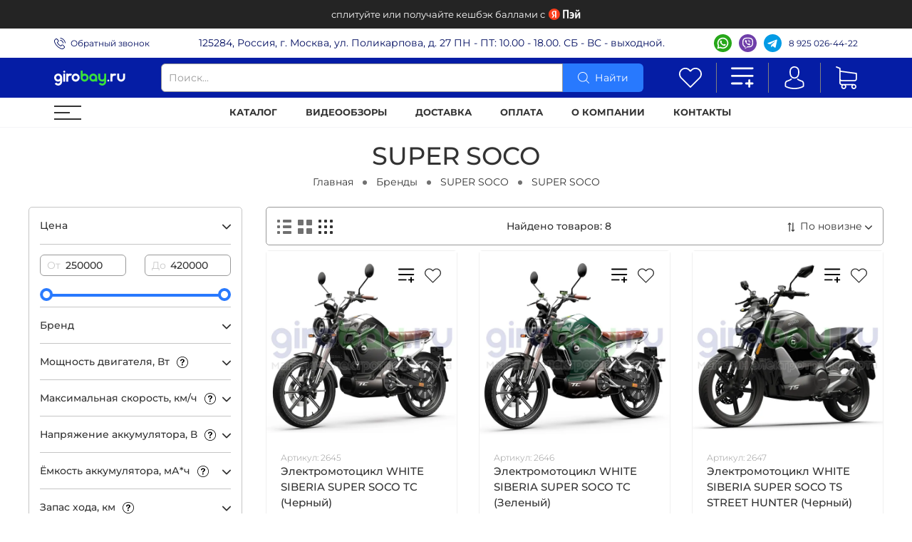

--- FILE ---
content_type: text/html; charset=utf-8
request_url: https://girobay.ru/collection/brand-super-soco
body_size: 124312
content:
<!DOCTYPE html>
<html
  style="
    --color-btn-bg:#2879FE;
--color-btn-bg-is-dark:true;
--bg:#FFFFFF;
--bg-is-dark:false;

--color-text: var(--color-text-dark);
--color-text-minor-shade: var(--color-text-dark-minor-shade);
--color-text-major-shade: var(--color-text-dark-major-shade);
--color-text-half-shade: var(--color-text-dark-half-shade);

--color-notice-warning-is-dark:false;
--color-notice-success-is-dark:false;
--color-notice-error-is-dark:false;
--color-notice-info-is-dark:false;
--color-form-controls-bg:var(--bg);
--color-form-controls-bg-disabled:var(--bg-minor-shade);
--color-form-controls-border-color:var(--bg-half-shade);
--color-form-controls-color:var(--color-text);
--is-editor:false;


    --rev-bg-input:#FFFFFF;
    --rev-bg-input-is-dark:false;
    --color-notice-warning:#FFF3CD;
    --color-notice-warning-is-dark:false;
    --color-notice-success:#D4EDDA;
    --color-notice-success-is-dark:false;
    --color-notice-error:#fdeee9;
    --color-notice-error-is-dark:false;
    --color-notice-info:#CCE5FF;
    --color-notice-info-is-dark:false;
  "
  >
  <head><link media='print' onload='this.media="all"' rel='stylesheet' type='text/css' href='/served_assets/public/jquery.modal-0c2631717f4ce8fa97b5d04757d294c2bf695df1d558678306d782f4bf7b4773.css'><meta data-config="{&quot;collection_products_count&quot;:8}" name="page-config" content="" /><meta data-config="{&quot;money_with_currency_format&quot;:{&quot;delimiter&quot;:&quot; &quot;,&quot;separator&quot;:&quot;.&quot;,&quot;format&quot;:&quot;%n %u&quot;,&quot;unit&quot;:&quot;₽&quot;,&quot;show_price_without_cents&quot;:1},&quot;currency_code&quot;:&quot;RUR&quot;,&quot;currency_iso_code&quot;:&quot;RUB&quot;,&quot;default_currency&quot;:{&quot;title&quot;:&quot;Российский рубль&quot;,&quot;code&quot;:&quot;RUR&quot;,&quot;rate&quot;:1.0,&quot;format_string&quot;:&quot;%n %u&quot;,&quot;unit&quot;:&quot;₽&quot;,&quot;price_separator&quot;:&quot;&quot;,&quot;is_default&quot;:true,&quot;price_delimiter&quot;:&quot;&quot;,&quot;show_price_with_delimiter&quot;:true,&quot;show_price_without_cents&quot;:true},&quot;facebook&quot;:{&quot;pixelActive&quot;:false,&quot;currency_code&quot;:&quot;RUB&quot;,&quot;use_variants&quot;:null},&quot;vk&quot;:{&quot;pixel_active&quot;:false,&quot;price_list_id&quot;:null},&quot;new_ya_metrika&quot;:true,&quot;ecommerce_data_container&quot;:&quot;dataLayer&quot;,&quot;common_js_version&quot;:null,&quot;vue_ui_version&quot;:null,&quot;feedback_captcha_enabled&quot;:true,&quot;account_id&quot;:1168067,&quot;hide_items_out_of_stock&quot;:false,&quot;forbid_order_over_existing&quot;:true,&quot;minimum_items_price&quot;:null,&quot;enable_comparison&quot;:true,&quot;locale&quot;:&quot;ru&quot;,&quot;client_group&quot;:null,&quot;consent_to_personal_data&quot;:{&quot;active&quot;:true,&quot;obligatory&quot;:true,&quot;description&quot;:&quot;\u003cp style=\&quot;text-align: center;\&quot;\u003e\u003cspan style=\&quot;font-size: 8pt;\&quot;\u003eЯ ознакомлен и согласен с условиями \u003ca href=\&quot;/page/oferta\&quot; target=\&quot;blank\&quot;\u003eоферты и политики конфиденциальности\u003c/a\u003e.\u003c/span\u003e\u003c/p\u003e&quot;},&quot;recaptcha_key&quot;:&quot;6LfXhUEmAAAAAOGNQm5_a2Ach-HWlFKD3Sq7vfFj&quot;,&quot;recaptcha_key_v3&quot;:&quot;6LcZi0EmAAAAAPNov8uGBKSHCvBArp9oO15qAhXa&quot;,&quot;yandex_captcha_key&quot;:&quot;ysc1_ec1ApqrRlTZTXotpTnO8PmXe2ISPHxsd9MO3y0rye822b9d2&quot;,&quot;checkout_float_order_content_block&quot;:true,&quot;available_products_characteristics_ids&quot;:null,&quot;sber_id_app_id&quot;:&quot;5b5a3c11-72e5-4871-8649-4cdbab3ba9a4&quot;,&quot;theme_generation&quot;:4,&quot;quick_checkout_captcha_enabled&quot;:true,&quot;max_order_lines_count&quot;:500,&quot;sber_bnpl_min_amount&quot;:1000,&quot;sber_bnpl_max_amount&quot;:150000,&quot;counter_settings&quot;:{&quot;data_layer_name&quot;:&quot;dataLayer&quot;,&quot;new_counters_setup&quot;:true,&quot;add_to_cart_event&quot;:true,&quot;remove_from_cart_event&quot;:true,&quot;add_to_wishlist_event&quot;:true,&quot;purchase_event&quot;:true},&quot;site_setting&quot;:{&quot;show_cart_button&quot;:true,&quot;show_service_button&quot;:false,&quot;show_marketplace_button&quot;:true,&quot;show_quick_checkout_button&quot;:true},&quot;warehouses&quot;:[{&quot;id&quot;:4133086,&quot;title&quot;:&quot;Основной склад&quot;,&quot;array_index&quot;:0}],&quot;captcha_type&quot;:&quot;google&quot;,&quot;human_readable_urls&quot;:false}" name="shop-config" content="" /><meta name='js-evnvironment' content='production' /><meta name='default-locale' content='ru' /><meta name='insales-redefined-api-methods' content="[]" /><script type="text/javascript" src="https://static.insales-cdn.com/assets/static-versioned/v3.72/static/libs/lodash/4.17.21/lodash.min.js"></script><script>dataLayer= []; dataLayer.push({
        event: 'view_item_list',
        ecommerce: {
          items: [{"item_name":"Электромотоцикл WHITE SIBERIA SUPER SOCO TC (Черный)","item_id":"382136933","item_price":"250000.00","items_list_id":"21013966","index":1},{"item_name":"Электромотоцикл WHITE SIBERIA SUPER SOCO TC (Зеленый)","item_id":"382139795","item_price":"250000.00","items_list_id":"21013966","index":2},{"item_name":"Электромотоцикл WHITE SIBERIA SUPER SOCO TS STREET HUNTER (Черный)","item_id":"382141068","item_price":"349000.00","items_list_id":"21013966","index":3},{"item_name":"Электромотоцикл WHITE SIBERIA SUPER SOCO TS STREET HUNTER (Серый)","item_id":"382144565","item_price":"349000.00","items_list_id":"21013966","index":4},{"item_name":"Электромотоцикл WHITE SIBERIA SUPER SOCO TC MAX (Черный-Серебро)","item_id":"382145254","item_price":"420000.00","items_list_id":"21013966","index":5},{"item_name":"Электромотоцикл WHITE SIBERIA SUPER SOCO TC MAX (Черный-красный)","item_id":"382150338","item_price":"420000.00","items_list_id":"21013966","index":6},{"item_name":"Электромотоцикл WHITE SIBERIA SUPER SOCO TC WANDERER (Серый)","item_id":"382152894","item_price":"390000.00","items_list_id":"21013966","index":7},{"item_name":"Электромотоцикл WHITE SIBERIA SUPER SOCO TC WANDERER (Зеленый)","item_id":"382156343","item_price":"390000.00","items_list_id":"21013966","index":8}]
         }
      });</script>
<!--InsalesCounter -->
<script type="text/javascript">
(function() {
  if (typeof window.__insalesCounterId !== 'undefined') {
    return;
  }

  try {
    Object.defineProperty(window, '__insalesCounterId', {
      value: 1168067,
      writable: true,
      configurable: true
    });
  } catch (e) {
    console.error('InsalesCounter: Failed to define property, using fallback:', e);
    window.__insalesCounterId = 1168067;
  }

  if (typeof window.__insalesCounterId === 'undefined') {
    console.error('InsalesCounter: Failed to set counter ID');
    return;
  }

  let script = document.createElement('script');
  script.async = true;
  script.src = '/javascripts/insales_counter.js?7';
  let firstScript = document.getElementsByTagName('script')[0];
  firstScript.parentNode.insertBefore(script, firstScript);
})();
</script>
<!-- /InsalesCounter -->
      <!-- Google Tag Manager -->
      <script>(function(w,d,s,l,i){w[l]=w[l]||[];w[l].push({'gtm.start':
      new Date().getTime(),event:'gtm.js'});var f=d.getElementsByTagName(s)[0],
      j=d.createElement(s),dl=l!='dataLayer'?'&l='+l:'';j.async=true;j.src=
      'https://www.googletagmanager.com/gtm.js?id='+i+dl;f.parentNode.insertBefore(j,f);
      })(window,document,'script','dataLayer','GTM-595JPHDS');
      </script>
      <!-- End Google Tag Manager -->
    <script type="text/javascript">
      (function() {
        window.va_suggestions = {"collections":[{"title":"\u041a\u0430\u0442\u0430\u043b\u043e\u0433","url":"\/collection\/all","recursive":true,"is_smart":false},{"title":"\u0411\u0440\u0435\u043d\u0434\u044b","url":"\/collection\/brendy"},{"title":"\u0410\u043a\u0446\u0438\u0438","url":"\/collection\/aktsii"},{"title":"\u0425\u0438\u0442\u044b \u043f\u0440\u043e\u0434\u0430\u0436","url":"\/collection\/hity-prodazh"},{"title":"\u042d\u043b\u0435\u043a\u0442\u0440\u043e\u0432\u0435\u043b\u043e\u0441\u0438\u043f\u0435\u0434\u044b","url":"\/collection\/elektrovelosipedy"},{"title":"\u042d\u043b\u0435\u043a\u0442\u0440\u043e\u0441\u043a\u0443\u0442\u0435\u0440\u044b","url":"\/collection\/elektroskutery"},{"title":"\u041a\u0432\u0430\u0434\u0440\u043e\u0446\u0438\u043a\u043b\u044b","url":"\/collection\/kvadrotsikly"},{"title":"\u042d\u043b\u0435\u043a\u0442\u0440\u043e\u043c\u043e\u0442\u043e\u0446\u0438\u043a\u043b\u044b","url":"\/collection\/elektromototsikly"},{"title":"\u0413\u0440\u0443\u0437\u043e\u0432\u044b\u0435 \u044d\u043b\u0435\u043a\u0442\u0440\u043e\u0442\u0440\u0438\u0446\u0438\u043a\u043b\u044b","url":"\/collection\/elektrotelezhki"},{"title":"\u042d\u043b\u0435\u043a\u0442\u0440\u043e\u0441\u043d\u0435\u0433\u043e\u043a\u0430\u0442\u044b \u0434\u0435\u0442\u0441\u043a\u0438\u0435","url":"\/collection\/elektrosnegokaty-detskie"},{"title":"\u042d\u043b\u0435\u043a\u0442\u0440\u043e \u0414\u0440\u0438\u0444\u0442-\u043a\u0430\u0440\u0442\u044b","url":"\/collection\/elektro-drift-karty"},{"title":"\u042d\u043b\u0435\u043a\u0442\u0440\u043e\u0441\u0430\u043c\u043e\u043a\u0430\u0442\u044b","url":"\/collection\/elektrosamokaty"},{"title":"\u0417\u0430\u043f\u0447\u0430\u0441\u0442\u0438","url":"\/collection\/zapchasti"},{"title":"\u042d\u043a\u0438\u043f\u0438\u0440\u043e\u0432\u043a\u0430","url":"\/collection\/ekipirovka"},{"title":"\u0410\u043a\u0441\u0435\u0441\u0441\u0443\u0430\u0440\u044b","url":"\/collection\/aksessuary"},{"title":"\u042d\u043b\u0435\u043a\u0442\u0440\u043e\u0433\u0438\u0434\u0440\u043e\u0446\u0438\u043a\u043b\u044b \u0434\u0435\u0442\u0441\u043a\u0438\u0435","url":"\/collection\/elektrogidrotsikly-detskie"},{"title":"\u041f\u043e\u043a\u0440\u044b\u0448\u043a\u0438","url":"\/collection\/pokryshki"},{"title":"\u041d\u0435\u0434\u043e\u0440\u043e\u0433\u0438\u0435","url":"\/collection\/nedorogie-elektroskutery"},{"title":"\u041f\u043e \u0431\u0440\u0435\u043d\u0434\u0430\u043c","url":"\/collection\/po-brendam-2"},{"title":"2025","url":"\/collection\/elektroskutery-2025-goda"},{"title":"\u041a\u0443\u0440\u044c\u0435\u0440\u0441\u043a\u0438\u0435","url":"\/collection\/kurierskie"},{"title":"2025","url":"\/collection\/2025"},{"title":"\u041d\u0435\u0434\u043e\u0440\u043e\u0433\u0438\u0435","url":"\/collection\/nedorogie-elektrovelosipedy"},{"title":"\u041f\u043e \u0431\u0440\u0435\u043d\u0434\u0430\u043c","url":"\/collection\/po-brendam"},{"title":"\u041f\u043e \u0434\u0438\u0430\u043c\u0435\u0442\u0440\u0443 (\u0432 \u0434\u044e\u0439\u043c\u0430\u0445)","url":"\/collection\/po-diametru-v-dyuymah"},{"title":"\u041f\u043e \u043c\u043e\u0449\u043d\u043e\u0441\u0442\u0438","url":"\/collection\/po-moschnosti"},{"title":"\u041f\u043e \u043d\u0430\u0437\u043d\u0430\u0447\u0435\u043d\u0438\u044e","url":"\/collection\/po-naznacheniyu"},{"title":"\u041d\u0435\u0434\u043e\u0440\u043e\u0433\u0438\u0435","url":"\/collection\/nedorogie-elektrosamokaty"},{"title":"\u0414\u043b\u044f \u0432\u0437\u0440\u043e\u0441\u043b\u044b\u0445","url":"\/collection\/dlya-vzroslyh"},{"title":"\u0414\u043b\u044f \u0433\u043e\u0440\u043e\u0434\u0430","url":"\/collection\/dlya-goroda"},{"title":"\u0421 \u0431\u043e\u043b\u044c\u0448\u0438\u043c\u0438 \u043a\u043e\u043b\u0435\u0441\u0430\u043c\u0438","url":"\/collection\/s-bolshimi-kolesami"},{"title":"\u0421\u043a\u043b\u0430\u0434\u043d\u044b\u0435","url":"\/collection\/skladnye"},{"title":"\u0414\u043b\u044f \u0434\u0435\u0442\u0435\u0439","url":"\/collection\/dlya-detey"},{"title":"\u041b\u0451\u0433\u043a\u0438\u0435","url":"\/collection\/lyogkie"},{"title":"\u0421 \u043d\u0430\u0433\u0440\u0443\u0437\u043a\u043e\u0439 \u0434\u043e 120 \u043a\u0433","url":"\/collection\/s-nagruzkoy-do-120-kg"},{"title":"\u041a\u0430\u0440\u0431\u043e\u043d\u043e\u0432\u044b\u0435","url":"\/collection\/karbonovye"},{"title":"Halten","url":"\/collection\/halten"},{"title":"Yokamura","url":"\/collection\/yokamura"},{"title":"Xiaomi","url":"\/collection\/xiaomi"},{"title":"Kugoo","url":"\/collection\/kugoo"},{"title":"IKINGI","url":"\/collection\/brand-ikingi"},{"title":"Kugoo Kirin","url":"\/collection\/brand-kugoo-kirin"},{"title":"White Siberia","url":"\/collection\/brand-white-siberia"},{"title":"SAIGE","url":"\/collection\/brand-saige"},{"title":"SUBORBOX","url":"\/collection\/suborbox"},{"title":"Syccyba","url":"\/collection\/brand-syccyba"},{"title":"GT","url":"\/collection\/brand-gt"},{"title":"MINAKO","url":"\/collection\/brand-minako"},{"title":"Jetson","url":"\/collection\/brand-jetson"},{"title":"WENBOX","url":"\/collection\/wenbox"},{"title":"SIBERTON","url":"\/collection\/siberton"},{"title":"ROCKWILD","url":"\/collection\/brand-rockwild"},{"title":"LS-CO","url":"\/collection\/ls-co"},{"title":"ADO","url":"\/collection\/brand-a-dece-oasis"},{"title":"MAIKAOLIN","url":"\/collection\/brand-maikaolin"},{"title":"Yokamura","url":"\/collection\/brand-yokamura"},{"title":"SUPER SOCO","url":"\/collection\/brand-super-soco"},{"title":"Sur-Ron","url":"\/collection\/brand-sur-ron"},{"title":"CurruS","url":"\/collection\/brand-currus"},{"title":"SIMPLY","url":"\/collection\/brand-simply"},{"title":"Halten","url":"\/collection\/brand-halten"},{"title":"Bars","url":"\/collection\/brand-bars"},{"title":"Red Snow Kids","url":"\/collection\/brand-red-snow-kids"},{"title":"Xiaomi","url":"\/collection\/brand-xiaomi"},{"title":"CityCoco","url":"\/collection\/brand-citycoco"},{"title":"RiverToys","url":"\/collection\/brand-rivertoys"},{"title":"SnowRazor","url":"\/collection\/brand-snowrazor"},{"title":"Barty","url":"\/collection\/brand-barty"},{"title":"Toyland","url":"\/collection\/brand-toyland"},{"title":"\u042d\u043b\u0435\u043a\u0442\u0440\u043e\u0432\u0435\u043b\u043e\u0441\u0438\u043f\u0435\u0434\u044b \u041a\u0443\u0433\u043e","url":"\/collection\/elektrovelosipedy-kugo"},{"title":"\u042d\u043b\u0435\u043a\u0442\u0440\u043e\u0441\u043a\u0443\u0442\u0435\u0440\u044b Kirin","url":"\/collection\/elektroskutery-kirin"},{"title":"\u042d\u043b\u0435\u043a\u0442\u0440\u043e\u0441\u043a\u0443\u0442\u0435\u0440\u044b \u041a\u0443\u0433\u043e","url":"\/collection\/elektroskutery-kugo"},{"title":"\u042d\u043b\u0435\u043a\u0442\u0440\u043e\u0432\u0435\u043b\u043e\u0441\u0438\u043f\u0435\u0434\u044b \u041c\u0438\u043d\u0430\u043a\u043e","url":"\/collection\/elektrovelosipedy-minako"},{"title":"\u042d\u043b\u0435\u043a\u0442\u0440\u043e\u0441\u0430\u043c\u043e\u043a\u0430\u0442\u044b \u0432 \u043a\u0440\u0435\u0434\u0438\u0442","url":"\/collection\/elektrosamokaty-v-kredit"},{"title":"\u042d\u043b\u0435\u043a\u0442\u0440\u043e\u0441\u043a\u0443\u0442\u0435\u0440\u044b \u0432 \u043a\u0440\u0435\u0434\u0438\u0442","url":"\/collection\/elektroskutery-v-kredit"},{"title":"\u041c\u043e\u043d\u043e\u043a\u043e\u043b\u0435\u0441\u0430 \u0432 \u043a\u0440\u0435\u0434\u0438\u0442","url":"\/collection\/monokolesa-v-kredit"},{"title":"\u0414\u0435\u0442\u0441\u043a\u0438\u0435 \u044d\u043b\u0435\u043a\u0442\u0440\u043e\u043c\u043e\u0431\u0438\u043b\u0438 \u0432 \u043a\u0440\u0435\u0434\u0438\u0442","url":"\/collection\/electro-v-credit"},{"title":"\u0421\u0438\u0433\u0432\u0435\u0439 \u0432 \u043a\u0440\u0435\u0434\u0438\u0442","url":"\/collection\/sehway-v-kredit"},{"title":"\u042d\u043b\u0435\u043a\u0442\u0440\u043e\u0432\u0435\u043b\u043e\u0441\u0438\u043f\u0435\u0434\u044b \u0432 \u043a\u0440\u0435\u0434\u0438\u0442","url":"\/collection\/electrobikes-v-kredit"},{"title":"\u0413\u0438\u0440\u043e\u0441\u043a\u0443\u0442\u0435\u0440\u044b \u0432 \u043a\u0440\u0435\u0434\u0438\u0442","url":"\/collection\/giro-v-kredit"},{"title":"\u0417\u0430\u043f\u0447\u0430\u0441\u0442\u0438 \u0434\u043b\u044f \u044d\u043b\u0435\u043a\u0442\u0440\u043e\u0432\u0435\u043b\u043e\u0441\u0438\u043f\u0435\u0434\u043e\u0432","url":"\/collection\/zapchasti-dlya-elektrovelosipedov"},{"title":"\u0417\u0430\u043f\u0447\u0430\u0441\u0442\u0438 \u0434\u043b\u044f \u044d\u043b\u0435\u043a\u0442\u0440\u043e\u0441\u043a\u0443\u0442\u0435\u0440\u043e\u0432","url":"\/collection\/zapchasti-dlya-elektroskuterov"},{"title":"\u0417\u0430\u043f\u0447\u0430\u0441\u0442\u0438 \u0434\u043b\u044f \u044d\u043b\u0435\u043a\u0442\u0440\u043e\u0441\u0430\u043c\u043e\u043a\u0430\u0442\u043e\u0432","url":"\/collection\/zapchasti-dlya-elektrosamokatov"},{"title":"\u041f\u043e\u043a\u0440\u044b\u0448\u043a\u0438","url":"\/collection\/pokryshki-2"},{"title":"\u0410\u043a\u043a\u0443\u043c\u0443\u043b\u044f\u0442\u043e\u0440\u044b","url":"\/collection\/akkumulyatory"},{"title":"\u0417\u0430\u0440\u044f\u0434\u043d\u044b\u0435 \u0443\u0441\u0442\u0440\u043e\u0439\u0441\u0442\u0432\u0430","url":"\/collection\/zaryadnye-ustroystva-2"},{"title":"\u0428\u043b\u0435\u043c\u044b","url":"\/collection\/shlemy"},{"title":"\u0410\u043a\u043a\u0443\u043c\u0443\u043b\u044f\u0442\u043e\u0440\u044b","url":"\/collection\/akkumulyatory-2"},{"title":"\u0417\u0430\u0440\u044f\u0434\u043d\u044b\u0435 \u0443\u0441\u0442\u0440\u043e\u0439\u0441\u0442\u0432\u0430","url":"\/collection\/zaryadnye-ustroystva-3"},{"title":"\u041f\u043e\u043a\u0440\u044b\u0448\u043a\u0438","url":"\/collection\/pokryshki-3"},{"title":"\u0410\u043a\u043a\u0443\u043c\u0443\u043b\u044f\u0442\u043e\u0440\u044b","url":"\/collection\/akkumulyatory-3"},{"title":"\u0417\u0430\u0440\u044f\u0434\u043d\u044b\u0435 \u0443\u0441\u0442\u0440\u043e\u0439\u0441\u0442\u0432\u0430","url":"\/collection\/zaryadnye-ustroystva-a68526"},{"title":"\u041f\u043e\u043a\u0440\u044b\u0448\u043a\u0438","url":"\/collection\/pokryshki-a9f9e4"},{"title":"\u041c\u043e\u043d\u0441\u0442\u0440\u044b","url":"\/collection\/elektrovelosipedy-monstry"},{"title":"\u041a\u043e\u043b\u0445\u043e\u0437\u043d\u0438\u043a\u0438","url":"\/collection\/elektrovelosipedy-kolhozniki"},{"title":"\u0411\u0435\u043d\u0437\u0438\u043d\u043e\u0432\u044b\u0435","url":"\/collection\/benzinovye-kvadrotsikly"},{"title":"\u042d\u043b\u0435\u043a\u0442\u0440\u0438\u0447\u0435\u0441\u043a\u0438\u0435","url":"\/collection\/elektricheskie-kvadrotsikly"},{"title":"\u0414\u0435\u0442\u0441\u043a\u0438\u0435","url":"\/collection\/detskie-kvadrotsikly"},{"title":"\u041f\u043e\u0434\u0440\u043e\u0441\u0442\u043a\u043e\u0432\u044b\u0435","url":"\/collection\/podrostkovye-kvadrotsikly"}],"pages":[{"title":"\u042d\u043b\u0435\u043a\u0442\u0440\u043e\u0442\u0440\u0430\u043d\u0441\u043f\u043e\u0440\u0442 \u0441 \u0434\u043e\u0441\u0442\u0430\u0432\u043a\u043e\u0439 \u043f\u043e \u041c\u043e\u0441\u043a\u0432\u0435, \u041c\u043e\u0441\u043a\u043e\u0432\u0441\u043a\u043e\u0439 \u043e\u0431\u043b\u0430\u0441\u0442\u0438 \u0438 \u0432\u0441\u0435\u0439 \u0420\u043e\u0441\u0441\u0438\u0438","url":"\/page\/delivery"},{"title":"\u0418\u0437\u0431\u0440\u0430\u043d\u043d\u043e\u0435","url":"\/page\/wishlist"},{"title":"\u041e\u0444\u0435\u0440\u0442\u0430 \u0438 \u043f\u043e\u043b\u0438\u0442\u0438\u043a\u0430 \u043a\u043e\u043d\u0444\u0438\u0434\u0435\u043d\u0446\u0438\u0430\u043b\u044c\u043d\u043e\u0441\u0442\u0438","url":"\/page\/oferta"},{"title":"\u041e\u0431\u0440\u0430\u0442\u043d\u0430\u044f \u0441\u0432\u044f\u0437\u044c","url":"\/page\/feedback"},{"title":"\u0413\u0430\u0440\u0430\u043d\u0442\u0438\u044f \u0438 \u043f\u0440\u0430\u0432\u0438\u043b\u0430 \u0432\u043e\u0437\u0432\u0440\u0430\u0442\u0430 \u0442\u043e\u0432\u0430\u0440\u043e\u0432","url":"\/page\/exchange"},{"title":"\u041f\u043e\u043b\u0438\u0442\u0438\u043a\u0430 \u0432 \u043e\u0442\u043d\u043e\u0448\u0435\u043d\u0438\u0438 \u043e\u0431\u0440\u0430\u0431\u043e\u0442\u043a\u0438 \u043f\u0435\u0440\u0441\u043e\u043d\u0430\u043b\u044c\u043d\u044b\u0445 \u0434\u0430\u043d\u043d\u044b\u0445","url":"\/page\/agreement"},{"title":"\u042f\u043d\u0434\u0435\u043a\u0441 \u041f\u044d\u0439","url":"\/page\/yandeks-pey"},{"title":"\u0413\u043b\u0430\u0432\u043d\u0430\u044f \u0441\u0442\u0440\u0430\u043d\u0438\u0446\u0430","url":"\/page\/main"},{"title":"\u042f\u043d\u0434\u0435\u043a\u0441 \u0421\u043f\u043b\u0438\u0442","url":"\/page\/yandeks-split"},{"title":"\u041e\u043f\u043b\u0430\u0442\u0430","url":"\/page\/payment"},{"title":"\u041a\u043e\u043d\u0442\u0430\u043a\u0442\u043d\u0430\u044f \u0438\u043d\u0444\u043e\u0440\u043c\u0430\u0446\u0438\u044f","url":"\/page\/contacts"},{"title":"\u041a\u0443\u043f\u0438\u0442\u044c \u0432 \u043a\u0440\u0435\u0434\u0438\u0442 \u044d\u043b\u0435\u043a\u0442\u0440\u043e\u0442\u0440\u0430\u043d\u0441\u043f\u043e\u0440\u0442 \u043d\u0430 Girobay.ru","url":"\/page\/kupit-v-kredit-elektrosamokat-monokoleso-giroskuter-i-drugoy-elektrotransport-na-girobayru"},{"title":"\u041e\u0442\u0437\u044b\u0432\u044b","url":"\/page\/otzyvy"},{"title":"\u041e \u043a\u043e\u043c\u043f\u0430\u043d\u0438\u0438","url":"\/page\/about-us"},{"title":"\u041f\u043b\u0430\u0442\u0438 \u0447\u0430\u0441\u0442\u044f\u043c\u0438","url":"\/page\/sber-bnpl-info"},{"title":"\u0411\u0435\u0437\u043e\u043f\u0430\u0441\u043d\u0430\u044f \u043e\u043d\u043b\u0430\u0439\u043d-\u043e\u043f\u043b\u0430\u0442\u0430 \u0437\u0430\u043a\u0430\u0437\u0430","url":"\/page\/bezopasnaya-onlayn-oplata-zakaza"}],"articles":[{"title":"MIDWAY i-ONE PRO - \u043a\u043e\u043c\u043f\u0430\u043a\u0442\u043d\u044b\u0439 \u0438 \u043b\u0435\u0433\u043a\u0438\u0439 \u0433\u043e\u0440\u043e\u0434\u0441\u043a\u043e\u0439 \u044d\u043b\u0435\u043a\u0442\u0440\u043e\u0441\u0430\u043c\u043e\u043a\u0430\u0442 \u0441 \u0434\u0430\u043b\u044c\u043d\u043e\u0441\u0442\u044c\u044e \u0445\u043e\u0434\u0430 \u0434\u043e 40 \u043a\u043c. \u041d\u041e\u0412\u0418\u041d\u041a\u0410 \u041b\u0415\u0422\u0410 2021\u0433.","url":"\/blogs\/blog\/midway-i-one-pro-kompaktnyj-i-legkij-gorodskoj-elektrosamokat-s-dalnostyu-hoda-do-40-km-novinka-leta-2021g","date":"2022-04-21T15:51:04.000+03:00","image":"https:\/\/static.insales-cdn.com\/images\/articles\/1\/1404\/1877372\/gb-midway-i-one-youtube.400x300.png","tags":""},{"title":"MINAKO V.8 PRO - \u044d\u043b\u0435\u043a\u0442\u0440\u043e\u0432\u0435\u043b\u043e\u0441\u0438\u043f\u0435\u0434 \u0434\u043b\u044f \u043a\u0443\u0440\u044c\u0435\u0440\u0430. \u0411\u044e\u0434\u0436\u0435\u0442\u043d\u044b\u0439, \u043f\u0440\u0430\u043a\u0442\u0438\u0447\u043d\u044b\u0439, \u043d\u0430\u0434\u0435\u0436\u043d\u044b\u0439 \u044d\u043b\u0435\u043a\u0442\u0440\u043e\u0431\u0430\u0439\u043a \u0434\u043b\u044f \u0434\u043e\u0441\u0442\u0430\u0432\u043a\u0438 \u0435\u0434\u044b","url":"\/blogs\/blog\/minako-v8-pro-elektrovelosiped-dlya-kurera-byudzhetnyj-praktichnyj-nadezhnyj-elektrobajk-dlya-dostavki-edy","date":"2022-04-21T15:51:06.000+03:00","image":"https:\/\/static.insales-cdn.com\/images\/articles\/1\/1405\/1877373\/gb-minako-v8-youtube-2.400x300.png","tags":""},{"title":"YOKAMURA i8 PRO 2021 - \u043f\u043e\u043b\u043d\u043e\u043f\u0440\u0438\u0432\u043e\u0434\u043d\u044b\u0439 \u044d\u043b\u0435\u043a\u0442\u0440\u043e\u0441\u0430\u043c\u043e\u043a\u0430\u0442 \u0441 \u043f\u043e\u0434\u0432\u0435\u0441\u043a\u043e\u0439 Monorim. \u0414\u043e\u0441\u0442\u0443\u043f\u043d\u044b\u0439, \u043b\u0435\u0433\u043a\u0438\u0439, \u0441\u043a\u043b\u0430\u0434\u043d\u043e\u0439","url":"\/blogs\/blog\/yokamura-i8-pro-2021-polnoprivodnyj-elektrosamokat-s-podveskoj-monorim-dostupnyj-legkij-skladnoj","date":"2022-04-21T15:51:07.000+03:00","image":"https:\/\/static.insales-cdn.com\/images\/articles\/1\/1406\/1877374\/gb-yokogama-i8pro-youtube.400x300.png","tags":""},{"title":"WS LUNA 800W - \u0433\u043e\u0440\u043e\u0434\u0441\u043a\u043e\u0439 \u044d\u043b\u0435\u043a\u0442\u0440\u043e\u0441\u0430\u043c\u043e\u043a\u0430\u0442 \u0441 \u0441\u0438\u0434\u0435\u043d\u044c\u0435\u043c. \u041e\u0431\u0437\u043e\u0440, \u0442\u0435\u0441\u0442-\u0434\u0440\u0430\u0439\u0432 \u0438 \u0441\u0440\u0430\u0432\u043d\u0435\u043d\u0438\u0435 \u0441 Kugoo M4 Pro","url":"\/blogs\/blog\/ws-luna-800w-gorodskoj-elektrosamokat-s-sidenem-obzor-test-drajv-i-sravnenie-s-kugoo-m4-pro","date":"2022-04-21T15:51:09.000+03:00","image":"https:\/\/static.insales-cdn.com\/images\/articles\/1\/1407\/1877375\/ws-luna-youtube.400x300.png","tags":""},{"title":"KUGOO X8 (G1 mini) - \u0441\u0432\u0435\u0440\u0445\u0431\u044b\u0441\u0442\u0440\u044b\u0439 \u043f\u043e\u043b\u043d\u043e\u043f\u0440\u0438\u0432\u043e\u0434\u043d\u044b\u0439 \u044d\u043b\u0435\u043a\u0442\u0440\u043e\u0441\u0430\u043c\u043e\u043a\u0430\u0442 \u043f\u0440\u0435\u043c\u0438\u0430\u043b\u044c\u043d\u043e\u0433\u043e \u0441\u0435\u0433\u043c\u0435\u043d\u0442\u0430. \u041d\u043e\u0432\u0438\u043d\u043a\u0430 2021\u0433","url":"\/blogs\/blog\/kugoo-x8-g1-mini-sverhbystryj-polnoprivodnyj-elektrosamokat-premialnogo-segmenta-novinka-2021g","date":"2022-04-21T15:51:11.000+03:00","image":"https:\/\/static.insales-cdn.com\/images\/articles\/1\/1408\/1877376\/kugoo-x8-youtube.400x300.png","tags":""},{"title":"HALTEN FLASH - \u0441\u0442\u0438\u043b\u044c\u043d\u044b\u0439, \u043c\u043e\u0431\u0438\u043b\u044c\u043d\u044b\u0439 \u0438 \u0434\u0438\u043d\u0430\u043c\u0438\u0447\u043d\u044b\u0439 \u044d\u043b\u0435\u043a\u0442\u0440\u043e\u0441\u0430\u043c\u043e\u043a\u0430\u0442 \u0434\u043b\u044f \u0433\u043e\u0440\u043e\u0434\u0430. \u041d\u043e\u0432\u0438\u043d\u043a\u0430 2021\u0433. \u043e\u0442 HALTEN!","url":"\/blogs\/blog\/halten-flash-stilnyj-mobilnyj-i-dinamichnyj-elektrosamokat-dlya-goroda-novinka-2021g-ot-halten","date":"2022-04-21T15:51:12.000+03:00","image":"https:\/\/static.insales-cdn.com\/images\/articles\/1\/1409\/1877377\/halten-flash-youtube.400x300.png","tags":""},{"title":"MIDWAY i-MAX - \u044d\u043b\u0435\u043a\u0442\u0440\u043e\u0441\u0430\u043c\u043e\u043a\u0430\u0442 \u0434\u043b\u044f \u0432\u0437\u0440\u043e\u0441\u043b\u044b\u0445 \u0441 \u044d\u0444\u0444\u0435\u043a\u0442\u043d\u044b\u043c \u0432\u043d\u0435\u0448\u043d\u0438\u043c \u0432\u0438\u0434\u043e\u043c \u0438 \u043e\u0442\u043b\u0438\u0447\u043d\u044b\u043c\u0438 \u0445\u0430\u0440\u0430\u043a\u0442\u0435\u0440\u0438\u0441\u0442\u0438\u043a\u0430\u043c\u0438.","url":"\/blogs\/blog\/midway-i-max-elektrosamokat-dlya-vzroslyh-s-effektnym-vneshnim-vidom-i-otlichnymi-harakteristikami","date":"2022-04-21T15:51:14.000+03:00","image":"https:\/\/static.insales-cdn.com\/images\/articles\/1\/1410\/1877378\/midway-i-max-youtube.400x300.png","tags":""},{"title":"WS-PRO+ 2500W - \u0432\u044b\u043d\u043e\u0441\u043b\u0438\u0432\u044b\u0439 \u0438 \u043d\u0435\u043f\u0440\u0438\u0445\u043e\u0442\u043b\u0438\u0432\u044b\u0439 \u044d\u043b\u0435\u043a\u0442\u0440\u043e\u0441\u043a\u0443\u0442\u0435\u0440. \u0411\u044e\u0434\u0436\u0435\u0442\u043d\u0430\u044f \u043d\u043e\u0432\u0438\u043d\u043a\u0430 2021 \u043e\u0442 WHITE SIBERIA!","url":"\/blogs\/blog\/ws-pro-2500w-vynoslivyj-i-neprihotlivyj-elektroskuter-byudzhetnaya-novinka-2021-ot-white-siberia","date":"2022-04-21T15:51:15.000+03:00","image":"https:\/\/static.insales-cdn.com\/images\/articles\/1\/1411\/1877379\/gb-ws-pro-plus.400x300.png","tags":""},{"title":"YOKAMURA RAPTOR 11 - \u043c\u043e\u0449\u043d\u044b\u0439 \u0432\u043d\u0435\u0434\u043e\u0440\u043e\u0436\u043d\u044b\u0439 \u043f\u043e\u043b\u043d\u043e\u043f\u0440\u0438\u0432\u043e\u0434\u043d\u044b\u0439 \u0441\u0430\u043c\u043e\u043a\u0430\u0442 \u0441 \u0437\u0430\u043f\u0440\u0435\u0434\u0435\u043b\u044c\u043d\u043e\u0439 \u043c\u043e\u0449\u043d\u043e\u0441\u0442\u044c\u044e \u0432 6000\u0412\u0442 !!!","url":"\/blogs\/blog\/yokamura-raptor-11-moschnyj-vnedorozhnyj-polnoprivodnyj-samokat-s-zapredelnoj-moschnostyu-v-6000vt","date":"2022-04-21T15:51:16.000+03:00","image":"https:\/\/static.insales-cdn.com\/images\/articles\/1\/1412\/1877380\/gb-yokogama-raptor11-youtube.400x300.png","tags":""},{"title":"WS-TAIGA - c\u0430\u043c\u044b\u0439 \u0442\u0435\u0445\u043d\u043e\u043b\u043e\u0433\u0438\u0447\u043d\u044b\u0439 \u044d\u043b\u0435\u043a\u0442\u0440\u043e\u0441\u0430\u043c\u043e\u043a\u0430\u0442 \u043d\u0430 2020-\u044b\u0439 \u0433\u043e\u0434 \u043e\u0442 \u043a\u043e\u043c\u043f\u0430\u043d\u0438\u0438 White Siberia (WS Electro)","url":"\/blogs\/blog\/ws-taiga-camyj-tehnologichnyj-elektrosamokat-na-2020-yj-god-ot-kompanii-white-siberia-ws-electro","date":"2022-04-21T15:51:19.000+03:00","image":"https:\/\/static.insales-cdn.com\/images\/articles\/1\/1415\/1877383\/ws-taiga.400x300.png","tags":""},{"title":"YOKAMURA i8 - \u044f\u043f\u043e\u043d\u0441\u043a\u0438\u0439 \u043a\u043e\u043d\u043a\u0443\u0440\u0435\u043d\u0442 \u044d\u043b\u0435\u043a\u0442\u0440\u043e\u0441\u0430\u043c\u043e\u043a\u0430\u0442\u0430 Ninebot Kickscooter Max. \u0422\u043e\u043b\u044c\u043a\u043e \u0431\u044b\u0441\u0442\u0440\u0435\u0435 \u0438 \u0434\u0435\u0448\u0435\u0432\u043b\u0435!","url":"\/blogs\/blog\/yokamura-i8-yaponskij-konkurent-elektrosamokata-ninebot-kickscooter-max-tolko-bystree-i-deshevle","date":"2022-04-21T15:51:18.000+03:00","image":"https:\/\/static.insales-cdn.com\/images\/articles\/1\/1413\/1877381\/yokamura-i8.400x300.png","tags":""},{"title":"YOKAMURA RAPTOR 13 - \u043f\u043e\u043b\u043d\u043e\u043f\u0440\u0438\u0432\u043e\u0434\u043d\u044b\u0439 \u044f\u043f\u043e\u043d\u0441\u043a\u0438\u0439 \u044d\u043b\u0435\u043a\u0442\u0440\u043e\u0441\u0430\u043c\u043e\u043a\u0430\u0442 \u0441 13\" \u043a\u043e\u043b\u0435\u0441\u0430\u043c\u0438. \u041c\u043e\u0449\u043d\u044b\u0439 \u0432\u043d\u0435\u0434\u043e\u0440\u043e\u0436\u043d\u0438\u043a 2020 \u0433\u043e\u0434\u0430","url":"\/blogs\/blog\/yokamura-raptor-13-polnoprivodnyj-yaponskij-elektrosamokat-s-13-kolesami-moschnyj-vnedorozhnik-2020-goda","date":"2022-04-21T15:51:20.000+03:00","image":"https:\/\/static.insales-cdn.com\/images\/articles\/1\/1418\/1877386\/yokamoto-raptor-13.400x300.png","tags":""},{"title":"CURRUS Z10X - \u043c\u043e\u0449\u043d\u044b\u0439 \u0434\u0432\u0438\u0433\u0430\u0442\u0435\u043b\u044c, \u0451\u043c\u043a\u0430\u044f \u0431\u0430\u0442\u0430\u0440\u0435\u044f \u0438 \u043a\u0440\u0430\u0441\u0438\u0432\u044b\u0439 \u0434\u0438\u0437\u0430\u0439\u043d. \u041d\u043e\u0432\u044b\u0439 \u043f\u043e\u043b\u043d\u043e\u043f\u0440\u0438\u0432\u043e\u0434\u043d\u044b\u0439 \u044d\u043b\u0435\u043a\u0442\u0440\u043e\u0441\u0430\u043c\u043e\u043a\u0430\u0442 2020 \u0433\u043e\u0434\u0430","url":"\/blogs\/blog\/currus-z10x-moschnyj-dvigatel-emkaya-batareya-i-krasivyj-dizajn-novyj-polnoprivodnyj-elektrosamokat-2020-goda","date":"2022-04-21T15:51:22.000+03:00","image":"https:\/\/static.insales-cdn.com\/images\/articles\/1\/1420\/1877388\/currus-z10x.400x300.png","tags":""},{"title":"CITYCOCO SKYBOARD BR30-3000 PRO - 3-\u044f \u0440\u0435\u0432\u0438\u0437\u0438\u044f \u0434\u0430\u043d\u043d\u043e\u0433\u043e \u0441\u043a\u0443\u0442\u0435\u0440\u0430 \u0421\u0438\u0442\u0438 \u041a\u043e\u043a\u043e \u043e\u0442 \u043f\u0440\u043e\u0438\u0437\u0432\u043e\u0434\u0438\u0442\u0435\u043b\u044f SkyBoard","url":"\/blogs\/blog\/citycoco-skyboard-br30-3000-pro-3-ya-reviziya-dannogo-skutera-siti-koko-ot-proizvoditelya-skyboard","date":"2022-04-21T15:51:23.000+03:00","image":"https:\/\/static.insales-cdn.com\/images\/articles\/1\/1421\/1877389\/skyboardbr30.400x300.png","tags":""},{"title":"ET MINI CARBON - c\u0430\u043c\u044b\u0439 \u043b\u0435\u0433\u043a\u0438\u0439, \u0441\u0430\u043c\u044b\u0439 \u0441\u043a\u043e\u0440\u043e\u0441\u0442\u043d\u043e\u0439, \u0441\u0430\u043c\u044b\u0439 \u0432\u044b\u043d\u043e\u0441\u043b\u0438\u0432\u044b\u0439 \u043a\u0430\u0440\u0431\u043e\u043d\u043e\u0432\u044b\u0439 \u044d\u043b\u0435\u043a\u0442\u0440\u043e\u0441\u0430\u043c\u043e\u043a\u0430\u0442 \u043c\u0438\u0440\u0430!","url":"\/blogs\/blog\/et-mini-carbon-camyj-legkij-samyj-skorostnoj-samyj-vynoslivyj-karbonovyj-elektrosamokat-mira","date":"2022-04-21T15:51:25.000+03:00","image":"https:\/\/static.insales-cdn.com\/images\/articles\/1\/1422\/1877390\/etmini.400x300.png","tags":""},{"title":"UKAYE U1 - \u0444\u0443\u0442\u0443\u0440\u0438\u0441\u0442\u0438\u0447\u043d\u044b\u0439 \u0438 \u0442\u0435\u0445\u043d\u043e\u043b\u043e\u0433\u0438\u0447\u043d\u044b\u0439 \u044d\u043b\u0435\u043a\u0442\u0440\u043e\u0441\u0430\u043c\u043e\u043a\u0430\u0442 \u0441\u043e \u0441\u044a\u0435\u043c\u043d\u043e\u0439 \u0431\u0430\u0442\u0430\u0440\u0435\u0435\u0439 \u0434\u043b\u044f \u0433\u043e\u0440\u043e\u0434\u0441\u043a\u0438\u0445 \u043f\u043e\u0435\u0437\u0434\u043e\u043a","url":"\/blogs\/blog\/ukaye-u1-futuristichnyj-i-tehnologichnyj-elektrosamokat-so-semnoj-batareej-dlya-gorodskih-poezdok","date":"2022-04-21T15:51:27.000+03:00","image":"https:\/\/static.insales-cdn.com\/images\/articles\/1\/1423\/1877391\/ukaye1.400x300.png","tags":""},{"title":"\u041a\u043e\u043d\u0441\u0442\u0440\u0443\u043a\u0446\u0438\u044f Kugoo G-Max \u043d\u0430\u0434\u0435\u0436\u043d\u043e \u0437\u0430\u0449\u0438\u0449\u0430\u0435\u0442 \u043f\u0440\u043e\u0432\u043e\u0434\u0430 \u043e\u0442 \u043f\u043e\u0432\u0440\u0435\u0436\u0434\u0435\u043d\u0438\u0439","url":"\/blogs\/blog\/konstruktsiya-kugoo-g-max-nadezhno-zaschischaet-provoda-ot-povrezhdenij","date":"2022-04-21T15:51:28.000+03:00","image":"https:\/\/static.insales-cdn.com\/images\/articles\/1\/1424\/1877392\/kugoo_g_max_1.400x300.png","tags":""},{"title":"KUGOO S3 JILONG - \u0441\u0430\u043c\u044b\u0439 \u043f\u0440\u043e\u0434\u0430\u0432\u0430\u0435\u043c\u044b\u0439 \u044d\u043b\u0435\u043a\u0442\u0440\u043e\u0441\u0430\u043c\u043e\u043a\u0430\u0442 2020 \u0433\u043e\u0434\u0430! \u041b\u0435\u0433\u043a\u0438\u0439 \u0441\u0430\u043c\u043e\u043a\u0430\u0442 \u0434\u043b\u044f \u0434\u0435\u0442\u0435\u0439 \u0438 \u0432\u0437\u0440\u043e\u0441\u043b\u044b\u0445.","url":"\/blogs\/blog\/kugoo-s3-jilong-samyj-prodavaemyj-elektrosamokat-2020-goda-legkij-samokat-dlya-detej-i-vzroslyh","date":"2022-04-21T15:51:30.000+03:00","image":"https:\/\/static.insales-cdn.com\/images\/articles\/1\/1425\/1877393\/img_0164.400x300.png","tags":""},{"title":"CITYCOCO WS-WILD WHEEL PLUS 3000W - \u0442\u0440\u0435\u043d\u0434 2020 \u0433\u043e\u0434\u0430 \u0441\u0440\u0435\u0434\u0438 \u0421\u0438\u0442\u0438\u041a\u043e\u043a\u043e. \u0411\u044b\u0441\u0442\u0440\u044b\u0439 \u0438 \u043a\u0440\u0430\u0441\u0438\u0432\u044b\u0439 \u044d\u043b\u0435\u043a\u0442\u0440\u043e\u0447\u043e\u043f\u043f\u0435\u0440","url":"\/blogs\/blog\/citycoco-ws-wild-wheel-plus-3000w-trend-2020-goda-sredi-sitikoko-bystryj-i-krasivyj-elektrochopper","date":"2022-04-21T15:51:33.000+03:00","image":"https:\/\/static.insales-cdn.com\/images\/articles\/1\/1427\/1877395\/ws_wild_wheel.400x300.png","tags":""},{"title":"KUGOO M5 SPORT 2020 - \u043c\u043e\u0449\u043d\u044b\u0439 \u044d\u043b\u0435\u043a\u0442\u0440\u043e\u0441\u0430\u043c\u043e\u043a\u0430\u0442-\u0432\u0435\u0437\u0434\u0435\u0445\u043e\u0434. \u041a\u0443\u0433\u043e M5 - \u0441\u0430\u043c\u044b\u0439 \u0443\u0434\u043e\u0431\u043d\u044b\u0439 \u0441\u0430\u043c\u043e\u043a\u0430\u0442 \u0434\u043b\u044f \u0435\u0437\u0434\u044b \u0441\u0438\u0434\u044f.","url":"\/blogs\/blog\/kugoo-m5-sport-2020-moschnyj-elektrosamokat-vezdehod-kugo-m5-samyj-udobnyj-samokat-dlya-ezdy-sidya","date":"2022-04-21T15:51:31.000+03:00","image":"https:\/\/static.insales-cdn.com\/images\/articles\/1\/1426\/1877394\/kugoo_m5_sport.400x300.png","tags":""},{"title":"KUGOO G-MAX - \u043f\u0440\u0435\u043c\u0438\u0443\u043c-\u044d\u043b\u0435\u043a\u0442\u0440\u043e\u0441\u0430\u043c\u043e\u043a\u0430\u0442 \u0437\u0430 \u043d\u0435\u0431\u043e\u043b\u044c\u0448\u0438\u0435 \u0434\u0435\u043d\u044c\u0433\u0438. \u041f\u0440\u043e\u0440\u044b\u0432 2020 \u0433\u043e\u0434\u0430 \u043e\u0442 KUGOO JILONG!","url":"\/blogs\/blog\/kugoo-g-max-premium-elektrosamokat-za-nebolshie-dengi-proryv-2020-goda-ot-kugoo-jilong","date":"2022-04-21T15:51:37.000+03:00","image":"https:\/\/static.insales-cdn.com\/images\/articles\/1\/1429\/1877397\/kugoo_g_max.400x300.png","tags":""},{"title":"KUGOO M2 PRO 2020 - \u043a\u0440\u0430\u0441\u0438\u0432\u044b\u0439 \u0438 \u0441\u0442\u0438\u043b\u044c\u043d\u044b\u0439 \u0433\u043e\u0440\u043e\u0434\u0441\u043a\u043e\u0439 \u044d\u043b\u0435\u043a\u0442\u0440\u043e\u0441\u0430\u043c\u043e\u043a\u0430\u0442. \u0420\u0435\u0441\u0442\u0430\u0439\u043b\u0438\u043d\u0433 2020\u0433. \u043e\u0442 KUGOO JILONG!","url":"\/blogs\/blog\/kugoo-m2-pro-2020-krasivyj-i-stilnyj-gorodskoj-elektrosamokat-restajling-2020g-ot-kugoo-jilong","date":"2022-04-21T15:51:35.000+03:00","image":"https:\/\/static.insales-cdn.com\/images\/articles\/1\/1428\/1877396\/kugoo_m2_pro.400x300.png","tags":""},{"title":"CITYCOCO WS-PRO LIGHT 2000W - \u0441\u0430\u043c\u044b\u0439 \u0431\u044e\u0434\u0436\u0435\u0442\u043d\u044b\u0439 \u044d\u043b\u0435\u043a\u0442\u0440\u043e\u0441\u043a\u0443\u0442\u0435\u0440 \u0421\u0438\u0442\u0438\u041a\u043e\u043a\u043e \u0432 \u0420\u0424 \u043e\u0442 \u043a\u043e\u043c\u043f\u0430\u043d\u0438\u0438 WS-ELECTRO!","url":"\/blogs\/blog\/citycoco-ws-pro-light-2000w-samyj-byudzhetnyj-elektroskuter-sitikoko-v-rf-ot-kompanii-ws-electro","date":"2022-04-21T15:51:39.000+03:00","image":"https:\/\/static.insales-cdn.com\/images\/articles\/1\/1430\/1877398\/ws_pro_light_2000_2002.400x300.png","tags":""},{"title":"CITYCOCO WS-PRO MAX PLUS 3000W \u2013 \u043e\u0431\u043d\u043e\u0432\u043b\u0435\u043d\u043d\u0430\u044f \u0432\u0435\u0440\u0441\u0438\u044f \u0441\u0430\u043c\u043e\u0433\u043e \u0431\u044b\u0441\u0442\u0440\u043e\u0433\u043e \u044d\u043b\u0435\u043a\u0442\u0440\u043e\u0431\u0430\u0439\u043a\u0430 \u0432 \u0420\u0424","url":"\/blogs\/blog\/citycoco-ws-pro-max-plus-3000w-obnovlennaya-versiya-samogo-bystrogo-elektrobajka-v-rf","date":"2022-04-21T15:51:39.000+03:00","image":"https:\/\/static.insales-cdn.com\/images\/articles\/1\/1431\/1877399\/gorb8430-min-2.400x300.jpg","tags":""},{"title":"WS-2xMINI 2000W 2WD - c\u0430\u043c\u044b\u0439 \u0434\u043e\u0441\u0442\u0443\u043f\u043d\u044b\u0439 \u044d\u043b\u0435\u043a\u0442\u0440\u043e\u0441\u0430\u043c\u043e\u043a\u0430\u0442 \u0441 \u043f\u043e\u043b\u043d\u044b\u043c \u043f\u0440\u0438\u0432\u043e\u0434\u043e\u043c \u0438\u0437 \u043a\u043e\u043b\u043b\u0435\u043a\u0446\u0438\u0438 WS-ELECTRO","url":"\/blogs\/blog\/ws-2xmini-2000w-2wd-camyj-dostupnyj-elektrosamokat-s-polnym-privodom-iz-kollektsii-ws-electro","date":"2022-04-21T15:51:41.000+03:00","image":"https:\/\/static.insales-cdn.com\/images\/articles\/1\/1432\/1877400\/ws_2mini.400x300.png","tags":""},{"title":"CITYCOCO WS-PRO MAX 3000W - \u044d\u0442\u043e\u0442 \u0431\u0430\u0439\u043a \u044f\u0432\u043b\u044f\u0435\u0442\u0441\u044f \u0441\u0430\u043c\u044b\u043c \u0431\u044b\u0441\u0442\u0440\u044b\u043c \u0432 \u041c\u0438\u0440\u0435! \u0421\u0440\u0435\u0434\u0438 CITY COCO.","url":"\/blogs\/blog\/citycoco-ws-pro-max-3000w-etot-bajk-yavlyaetsya-samym-bystrym-v-mire-sredi-city-coco","date":"2022-04-21T15:51:43.000+03:00","image":"https:\/\/static.insales-cdn.com\/images\/articles\/1\/1433\/1877401\/promax3000-2.400x300.png","tags":""},{"title":"WS BAIKAL 2400W 4.0 (\u0447\u0435\u0442\u0432\u0435\u0440\u0442\u0430\u044f \u0432\u0435\u0440\u0441\u0438\u044f) - \u043f\u043e\u043b\u043d\u043e\u043f\u0440\u0438\u0432\u043e\u0434\u043d\u044b\u0439 \u0441\u0430\u043c\u043e\u043a\u0430\u0442, \u043d\u0435 \u0431\u043e\u044f\u0449\u0438\u0439\u0441\u044f \u043f\u043e\u0433\u043e\u0434\u043d\u044b\u0445 \u0443\u0441\u043b\u043e\u0432\u0438\u0439 \u0420\u043e\u0441\u0441\u0438\u0438","url":"\/blogs\/blog\/ws-baikal-2400w-40-chetvertaya-versiya-polnoprivodnyj-samokat-ne-boyaschijsya-pogodnyh-uslovij-rossii","date":"2022-04-21T15:51:43.000+03:00","image":"https:\/\/static.insales-cdn.com\/images\/articles\/1\/1434\/1877402\/img_2132.400x300.jpg","tags":""},{"title":"DUALTRON MINI - \u0435\u0434\u0438\u043d\u0441\u0442\u0432\u0435\u043d\u043d\u044b\u0439 \u043a\u043e\u043c\u043f\u0430\u043a\u0442\u043d\u044b\u0439 \u044d\u043b\u0435\u043a\u0442\u0440\u043e\u0441\u0430\u043c\u043e\u043a\u0430\u0442 \u0441\u043e \"\u0432\u0437\u0440\u043e\u0441\u043b\u043e\u0439\" \u043f\u043e\u0434\u0432\u0435\u0441\u043a\u043e\u0439.","url":"\/blogs\/blog\/dualtron-mini-edinstvennyj-kompaktnyj-elektrosamokat-so-vzrosloj-podveskoj","date":"2022-04-21T15:51:44.000+03:00","image":"https:\/\/static.insales-cdn.com\/images\/articles\/1\/1435\/1877403\/0_15.400x300.jpg","tags":""},{"title":"CITYCOCO WS-MINI 1000W - \u043c\u0430\u043b\u0435\u043d\u044c\u043a\u0438\u0439 \u0438 \u043c\u043e\u0449\u043d\u044b\u0439 \u044d\u043b\u0435\u043a\u0442\u0440\u043e\u0441\u043a\u0443\u0442\u0435\u0440-\u044d\u043b\u0435\u043a\u0442\u0440\u043e\u0441\u0430\u043c\u043e\u043a\u0430\u0442 \u0441 \u0441\u0438\u0434\u0435\u043d\u044c\u0435\u043c \u0438 \u043a\u043e\u0440\u0437\u0438\u043d\u043e\u0439!","url":"\/blogs\/blog\/citycoco-ws-mini-1000w-malenkij-i-moschnyj-elektroskuter-elektrosamokat-s-sidenem-i-korzinoj","date":"2022-04-21T15:51:45.000+03:00","image":"https:\/\/static.insales-cdn.com\/images\/articles\/1\/1436\/1877404\/img_7442-2.400x300.jpg","tags":""},{"title":"ULTRON T128 6000W - \u041a\u043e\u0440\u043e\u043b\u044c \u0434\u043e\u0440\u043e\u0433\u0438 \u0438 \u0431\u0435\u0437\u0434\u043e\u0440\u043e\u0436\u044c\u044f. \u042d\u0442\u043e \u0441\u0430\u043c\u044b\u0439 \u041c\u041e\u0429\u041d\u042b\u0419 \u0438 \u0441\u0430\u043c\u044b\u0439 \u041f\u0420\u041e\u0425\u041e\u0414\u0418\u041c\u042b\u0419 \u0441\u0430\u043c\u043e\u043a\u0430\u0442 \u0432 2020\u0433","url":"\/blogs\/blog\/ultron-t128-6000w-korol-dorogi-i-bezdorozhya-eto-samyj-moschnyj-i-samyj-prohodimyj-samokat-v-2020g","date":"2022-04-21T15:51:46.000+03:00","image":"https:\/\/static.insales-cdn.com\/images\/articles\/1\/1437\/1877405\/ultront128.400x300.png","tags":""},{"title":"CITYCOCO SKYBOARD CHOPPER 3000 PRO - \u044d\u043b\u0435\u043a\u0442\u0440\u043e\u043c\u043e\u0442\u043e\u0446\u0438\u043a\u043b, \u0441 \u043a\u043e\u0442\u043e\u0440\u044b\u043c \u0432\u044b \u0441\u043c\u043e\u0436\u0435\u0442\u0435 \u043c\u043e\u0431\u0438\u043b\u044c\u043d\u043e \u0438 \u0441 \u043a\u043e\u043c\u0444\u043e\u0440\u0442\u043e\u043c \u043f\u0435\u0440\u0435\u0434\u0432\u0438\u0433\u0430\u0442\u044c\u0441\u044f \u043f\u043e \u0433\u043e\u0440\u043e\u0434\u0443","url":"\/blogs\/blog\/citycoco-skyboard-chopper-3000-pro-elektromototsikl-s-kotorym-vy-smozhete-mobilno-i-s-komfortom-peredvigatsya-po-gorodu","date":"2022-04-21T15:51:47.000+03:00","image":"https:\/\/static.insales-cdn.com\/images\/articles\/1\/1438\/1877406\/girobay_skyboard_chopper.400x300.png","tags":""},{"title":"CITYCOCO SKYBOARD BR70-2WD - \u043f\u043e\u043b\u043d\u043e\u043f\u0440\u0438\u0432\u043e\u0434\u043d\u044b\u0439 \u044d\u043b\u0435\u043a\u0442\u0440\u043e\u0441\u043a\u0443\u0442\u0435\u0440 \u0441 \u0437\u0430\u043f\u0440\u0435\u0434\u0435\u043b\u044c\u043d\u043e\u0439 \u043c\u043e\u0449\u043d\u043e\u0441\u0442\u044c\u044e \u0432 5000 \u0412\u0442","url":"\/blogs\/blog\/citycoco-skyboard-br70-2wd-polnoprivodnyj-elektroskuter-s-zapredelnoj-moschnostyu-v-5000vt","date":"2022-04-21T15:51:49.000+03:00","image":"https:\/\/static.insales-cdn.com\/images\/articles\/1\/1439\/1877407\/girobay_skyboard_br70_2wd.400x300.png","tags":""},{"title":"CITYCOCO SKYBOARD TRIKE BR80 - \u043d\u0430\u0441\u0442\u043e\u044f\u0449\u0438\u0439 \u0433\u0440\u0443\u0437\u043e\u0432\u043e\u0439 \u044d\u043b\u0435\u043a\u0442\u0440\u043e\u0442\u0440\u0438\u0446\u0438\u043a\u043b \u0438 \u043d\u0435\u0437\u0430\u043c\u0435\u043d\u0438\u043c\u044b\u0439 \u043f\u043e\u043c\u043e\u0449\u043d\u0438\u043a \u0432 \u0445\u043e\u0437\u044f\u0439\u0441\u0442\u0432\u0435.","url":"\/blogs\/blog\/citycoco-skyboard-trike-br80-nastoyaschij-gruzovoj-elektrotritsikl-i-nezamenimyj-pomoschnik-v-hozyajstve","date":"2022-04-21T15:51:50.000+03:00","image":"https:\/\/static.insales-cdn.com\/images\/articles\/1\/1440\/1877408\/girobay_skyboard_trike_br80.400x300.png","tags":""},{"title":"CITYCOCO SKYBOARD TRIKE CHOPPER - \u0442\u0440\u0438\u0446\u0438\u043a\u043b \u0441 \u044d\u0444\u0444\u0435\u043a\u0442\u043d\u044b\u043c \u0434\u0438\u0437\u0430\u0439\u043d\u043e\u043c, \u043d\u0430\u043f\u043e\u043c\u0438\u043d\u0430\u044e\u0449\u0438\u0439 \u043c\u043e\u0442\u043e\u0446\u0438\u043a\u043b-\u0447\u043e\u043f\u043f\u0435\u0440","url":"\/blogs\/blog\/citycoco-skyboard-trike-chopper-tritsikl-s-effektnym-dizajnom-napominayuschij-mototsikl-chopper","date":"2022-04-21T15:51:51.000+03:00","image":"https:\/\/static.insales-cdn.com\/images\/articles\/1\/1442\/1877410\/girobay-electroscooter-skuboard-trike-choper.400x300.jpg","tags":""},{"title":"Citycoco Skyboard BR-4000 Fast - \u0441\u0430\u043c\u044b\u0439 \u0431\u044b\u0441\u0442\u0440\u044b\u0439 \u0438 \u0441\u0430\u043c\u044b\u0439 \u043c\u043e\u0449\u043d\u044b\u0439 \u044d\u043b\u0435\u043a\u0442\u0440\u043e\u0441\u043a\u0443\u0442\u0435\u0440. \u042d\u043a\u043e-\u0431\u0430\u0439\u043a \u21161 \u0432 2020 \u0433\u043e\u0434\u0443","url":"\/blogs\/blog\/citycoco-skyboard-br-4000-fast-samyj-bystryj-i-samyj-moschnyj-elektroskuter-eko-bajk-1-v-2020-godu","date":"2022-04-21T15:51:53.000+03:00","image":"https:\/\/static.insales-cdn.com\/images\/articles\/1\/1443\/1877411\/skyboardfast.400x300.png","tags":""},{"title":"CITYCOCO SKYBOARD BR50 3000W - \u044d\u043b\u0435\u043a\u0442\u0440\u043e\u0441\u043a\u0443\u0442\u0435\u0440 \u0441 \u0444\u0443\u0442\u0443\u0440\u0438\u0441\u0442\u0438\u0447\u0435\u0441\u043a\u0438\u043c \u0434\u0438\u0437\u0430\u0439\u043d\u043e\u043c \u0438 \u0432\u044b\u0441\u043e\u043a\u043e\u0439 \u043c\u0430\u043d\u0435\u0432\u0440\u0435\u043d\u043d\u043e\u0441\u0442\u044c\u044e","url":"\/blogs\/blog\/citycoco-skyboard-br50-3000w-elektroskuter-s-futuristicheskim-dizajnom-i-vysokoj-manevrennostyu","date":"2022-04-21T15:51:54.000+03:00","image":"https:\/\/static.insales-cdn.com\/images\/articles\/1\/1444\/1877412\/skyboard_br50.400x300.png","tags":""},{"title":"CITYCOCO SKYBOARD BR70-4000 - \u043c\u043e\u0449\u043d\u044b\u0439 \u044d\u043b\u0435\u043a\u0442\u0440\u043e\u0441\u043a\u0443\u0442\u0435\u0440 \u0441 \u043c\u043e\u0442\u043e\u0440-\u043a\u043e\u043b\u0435\u0441\u043e\u043c \u0432 4000 \u0412\u0442","url":"\/blogs\/blog\/citycoco-skyboard-br70-4000-moschnyj-elektroskuter-s-motor-kolesom-v-4000-vt","date":"2022-04-21T15:51:56.000+03:00","image":"https:\/\/static.insales-cdn.com\/images\/articles\/1\/1445\/1877413\/skyboard_br70.400x300.png","tags":""},{"title":"CITYCOCO SKYBOARD BR20-2WD - \u043f\u0435\u0440\u0432\u044b\u0439 \u043f\u043e\u043b\u043d\u043e\u043f\u0440\u0438\u0432\u043e\u0434\u043d\u044b\u0439 \u044d\u043b\u0435\u043a\u0442\u0440\u043e\u0441\u043a\u0443\u0442\u0435\u0440 \u0432 \u0420\u0424 \u0434\u043b\u044f \u0433\u043e\u0440\u043e\u0434\u0430 \u0438 \u0431\u0435\u0437\u0434\u043e\u0440\u043e\u0436\u044c\u044f!","url":"\/blogs\/blog\/citycoco-skyboard-br20-2wd-pervyj-polnoprivodnyj-elektroskuter-v-rf-dlya-goroda-i-bezdorozhya","date":"2022-04-21T15:51:57.000+03:00","image":"https:\/\/static.insales-cdn.com\/images\/articles\/1\/1446\/1877414\/skyboard2ws.400x300.png","tags":""},{"title":"\u041a\u0430\u0440\u0431\u043e\u043d\u043e\u0432\u044b\u0439 \u044d\u043b\u0435\u043a\u0442\u0440\u043e\u0441\u0430\u043c\u043e\u043a\u0430\u0442 Jack Hot 7,8 Ah - \u043b\u0451\u0433\u043a\u0438\u0439 \u0441\u0430\u043c\u043e\u043a\u0430\u0442 \u0434\u043b\u044f \u0433\u043e\u0440\u043e\u0434\u0430","url":"\/blogs\/blog\/karbonovyj-elektrosamokat-jack-hot-78-ah-legkij-samokat-dlya-goroda","date":"2022-04-21T15:51:58.000+03:00","image":"https:\/\/static.insales-cdn.com\/images\/articles\/1\/1447\/1877415\/0_14.400x300.jpg","tags":""},{"title":"\u042d\u043b\u0435\u043a\u0442\u0440\u043e\u0441\u0430\u043c\u043e\u043a\u0430\u0442 iBalance Bandit \u0441 \u043c\u043e\u0442\u043e\u0432\u0438\u043b\u043a\u043e\u0439 \u0441\u043e\u0437\u0434\u0430\u043d \u0434\u043b\u044f \u043d\u0430\u0441\u0442\u043e\u044f\u0449\u0438\u0445 \u044d\u043a\u0441\u0442\u0440\u0435\u043c\u0430\u043b\u043e\u0432.","url":"\/blogs\/blog\/elektrosamokat-ibalance-bandit-s-motovilkoj-sozdan-dlya-nastoyaschih-ekstremalov","date":"2022-04-21T15:51:59.000+03:00","image":"https:\/\/static.insales-cdn.com\/images\/articles\/1\/1448\/1877416\/0_13.400x300.jpg","tags":""},{"title":"Dualtron Raptor 2 \u2013 \u043e\u0431\u043d\u043e\u0432\u043b\u0435\u043d\u043d\u044b\u0439 \u043f\u043e\u043b\u043d\u043e\u043f\u0440\u0438\u0432\u043e\u0434\u043d\u044b\u0439 \u044d\u043b\u0435\u043a\u0442\u0440\u043e\u0441\u0430\u043c\u043e\u043a\u0430\u0442 \u043e\u0442 \u0438\u0437\u0432\u0435\u0441\u0442\u043d\u043e\u0433\u043e \u0431\u0440\u0435\u043d\u0434\u0430 Minimotors","url":"\/blogs\/blog\/dualtron-raptor-2-obnovlennyj-polnoprivodnyj-elektrosamokat-ot-izvestnogo-brenda-minimotors","date":"2022-04-21T15:51:59.000+03:00","image":"https:\/\/static.insales-cdn.com\/images\/articles\/1\/1449\/1877417\/0_12.400x300.jpg","tags":""},{"title":"\u042d\u043b\u0435\u043a\u0442\u0440\u043e\u0441\u0430\u043c\u043e\u043a\u0430\u0442 HX-X7 - \u0443\u0431\u0438\u0439\u0446\u0430 Xiaomi Mijia M365 \u0438 Ninebot ES2","url":"\/blogs\/blog\/elektrosamokat-hx-x7-ubijtsa-xiaomi-mijia-m365-i-ninebot-es2","date":"2022-04-21T15:52:00.000+03:00","image":"https:\/\/static.insales-cdn.com\/images\/articles\/1\/1450\/1877418\/0_11.400x300.jpg","tags":""},{"title":"Kugoo G1 Jilong - \u044d\u043b\u0435\u043a\u0442\u0440\u043e\u0441\u0430\u043c\u043e\u043a\u0430\u0442 \u0434\u043b\u044f \u0431\u0435\u0437\u0434\u043e\u0440\u043e\u0436\u044c\u044f \u0441 \u0434\u0432\u0443\u043c\u044f \u043c\u043e\u0442\u043e\u0440\u0430\u043c\u0438 \u0438 \u0432\u044b\u0441\u043e\u043a\u0438\u043c \u043a\u043b\u0438\u0440\u0435\u043d\u0441\u043e\u043c.","url":"\/blogs\/blog\/kugoo-g1-jilong-elektrosamokat-dlya-bezdorozhya-s-dvumya-motorami-i-vysokim-klirensom","date":"2022-04-21T15:52:01.000+03:00","image":"https:\/\/static.insales-cdn.com\/images\/articles\/1\/1451\/1877419\/0_10.400x300.jpg","tags":""},{"title":"Mercane MX60 - \u043e\u0431\u0437\u043e\u0440 \u044d\u043b\u0435\u043a\u0442\u0440\u043e\u0441\u0430\u043c\u043e\u043a\u0430\u0442\u0430 \u0441\u043e \u0441\u044a\u0435\u043c\u043d\u043e\u0439 \u0431\u0430\u0442\u0430\u0440\u0435\u0435\u0439!!!","url":"\/blogs\/blog\/mercane-mx60-obzor-elektrosamokata-so-semnoj-batareej","date":"2022-04-21T15:52:01.000+03:00","image":"https:\/\/static.insales-cdn.com\/images\/articles\/1\/1452\/1877420\/0_9.400x300.jpg","tags":""},{"title":"\u0421\u0430\u043c\u0430\u044f \u043d\u0435\u043e\u0431\u044b\u0447\u043d\u0430\u044f \u043d\u043e\u0432\u0438\u043d\u043a\u0430 \u043e\u0442 Ninebot \u2013 \u044d\u0442\u043e \u043c\u043e\u043d\u043e\u043a\u043e\u043b\u0435\u0441\u043e Z10 2-\u044f \u0440\u0435\u0432\u0438\u0437\u0438\u044f.","url":"\/blogs\/blog\/samaya-neobychnaya-novinka-ot-ninebot-eto-monokoleso-z10-2-ya-reviziya","date":"2022-04-21T15:52:02.000+03:00","image":"https:\/\/static.insales-cdn.com\/images\/articles\/1\/1453\/1877421\/0_8.400x300.jpg","tags":""},{"title":"\u041e\u0431\u0437\u043e\u0440 \u0432\u0435\u043b\u043e\u0433\u0438\u0431\u0440\u0438\u0434\u0430 iBalance BS3 - \u043d\u043e\u0432\u043e\u0435 \u043f\u043e\u043a\u043e\u043b\u0435\u043d\u0438\u0435 \u044d\u043b\u0435\u043a\u0442\u0440\u043e\u0432\u0435\u043b\u043e\u0441\u0438\u043f\u0435\u0434\u043e\u0432","url":"\/blogs\/blog\/obzor-velogibrida-ibalance-bs3-novoe-pokolenie-elektrovelosipedov","date":"2022-04-21T15:52:04.000+03:00","image":"https:\/\/static.insales-cdn.com\/images\/articles\/1\/1454\/1877422\/0_7.400x300.jpg","tags":""},{"title":"\u042d\u043b\u0435\u043a\u0442\u0440\u043e\u0441\u0430\u043c\u043e\u043a\u0430\u0442\u044b Jilong GX - \u0425\u0438\u0442 2019 \u0433\u043e\u0434\u0430!","url":"\/blogs\/blog\/elektrosamokaty-jilong-gx-hit-2019-goda","date":"2022-04-21T15:52:04.000+03:00","image":"https:\/\/static.insales-cdn.com\/images\/articles\/1\/1455\/1877423\/0_6.400x300.jpg","tags":""},{"title":"DualTron Spider \u2013 \u043b\u0435\u0433\u043a\u0430\u044f \u043c\u043e\u0434\u0435\u043b\u044c \u0441 \u0432\u043f\u0435\u0447\u0430\u0442\u043b\u044f\u044e\u0449\u0438\u043c\u0438 \u0445\u0430\u0440\u0430\u043a\u0442\u0435\u0440\u0438\u0441\u0442\u0438\u043a\u0430\u043c\u0438","url":"\/blogs\/blog\/dualtron-spider-legkaya-model-s-vpechatlyayuschimi-harakteristikami","date":"2022-04-21T15:52:05.000+03:00","image":"https:\/\/static.insales-cdn.com\/images\/articles\/1\/1456\/1877424\/0_5.400x300.jpg","tags":""},{"title":"Ultron T128 \u2013 \u0438\u0434\u0435\u0430\u043b\u044c\u043d\u044b\u0439 \u0441\u0430\u043c\u043e\u043a\u0430\u0442 \u0434\u043b\u044f \u0434\u0430\u043b\u044c\u043d\u0438\u0445 \u043f\u043e\u0435\u0437\u0434\u043e\u043a","url":"\/blogs\/blog\/ultron-t128-idealnyj-samokat-dlya-dalnih-poezdok","date":"2022-04-21T15:52:06.000+03:00","image":"https:\/\/static.insales-cdn.com\/images\/articles\/1\/1457\/1877425\/0_4.400x300.jpg","tags":""},{"title":"\u041b\u0435\u0433\u043a\u0438\u0439 \u044d\u043b\u0435\u043a\u0442\u0440\u043e\u0441\u0430\u043c\u043e\u043a\u0430\u0442 \u0434\u043b\u044f \u0441\u043e\u043b\u0438\u0434\u043d\u044b\u0445 \u0432\u043e\u0434\u0438\u0442\u0435\u043b\u0435\u0439 \u043e\u0442 \u043a\u043e\u043c\u043f\u0430\u043d\u0438\u0438 Halten","url":"\/blogs\/blog\/legkij-elektrosamokat-dlya-solidnyh-voditelej-ot-kompanii-halten","date":"2022-04-21T15:52:07.000+03:00","image":"https:\/\/static.insales-cdn.com\/images\/articles\/1\/1458\/1877426\/0_3.400x300.jpg","tags":""},{"title":"Dualtron X \u2013 \u043c\u043e\u0449\u043d\u0435\u0439\u0448\u0438\u0439 \u043f\u043e\u043b\u043d\u043e\u043f\u0440\u0438\u0432\u043e\u0434\u043d\u043e\u0439 \u0441\u0430\u043c\u043e\u043a\u0430\u0442 \u0438\u0437 \u041a\u043e\u0440\u0435\u0438","url":"\/blogs\/blog\/dualtron-x-moschnejshij-polnoprivodnoj-samokat-iz-korei","date":"2022-04-21T15:52:07.000+03:00","image":"https:\/\/static.insales-cdn.com\/images\/articles\/1\/1459\/1877427\/0_2.400x300.jpg","tags":""},{"title":"\u0423\u043d\u0438\u0432\u0435\u0440\u0441\u0430\u043b\u044c\u043d\u044b\u0439 \u044d\u043b\u0435\u043a\u0442\u0440\u043e\u0441\u0430\u043c\u043e\u043a\u0430\u0442 Mijia Electric Scooter M365 Pro \u043e\u0442 \u043a\u043e\u043c\u043f\u0430\u043d\u0438\u0438 Xiaomi","url":"\/blogs\/blog\/universalnyj-elektrosamokat-mijia-electric-scooter-m365-pro-ot-kompanii-xiaomi","date":"2022-04-21T15:52:08.000+03:00","image":"https:\/\/static.insales-cdn.com\/images\/articles\/1\/1460\/1877428\/0_1.400x300.jpg","tags":""},{"title":"\u041d\u043e\u0432\u0438\u043d\u043a\u0430 \u0438\u0437 \u041a\u0438\u0442\u0430\u044f \u2013 Kugoo S3","url":"\/blogs\/blog\/novinka-iz-kitaya-kugoo-s3","date":"2022-04-21T15:52:09.000+03:00","image":"https:\/\/static.insales-cdn.com\/images\/articles\/1\/1461\/1877429\/0.400x300.jpg","tags":""},{"title":"\u041e\u043f\u0438\u0441\u0430\u043d\u0438\u0435 \u0433\u0438\u0440\u043e\u0441\u043a\u0443\u0442\u0435\u0440\u0430","url":"\/blogs\/blog\/ogiroskytere","date":"2022-04-21T15:52:10.000+03:00","image":"https:\/\/static.insales-cdn.com\/images\/articles\/1\/1462\/1877430\/ve6eyfxim2u.400x300.jpg","tags":""},{"title":"\u0413\u043e\u0441\u0430\u0432\u0442\u043e\u0438\u043d\u0441\u043f\u0435\u043a\u0446\u0438\u044f \u0420\u0424 \u0440\u0430\u0437\u044a\u044f\u0441\u043d\u044f\u0435\u0442 \u043e \u043f\u0440\u0430\u0432\u0438\u043b\u0430\u0445 \u0431\u0435\u0437\u043e\u043f\u0430\u0441\u043d\u043e\u0441\u0442\u0438 \u043f\u0440\u0438 \u0443\u043f\u0440\u0430\u0432\u043b\u0435\u043d\u0438\u0438 \u044d\u043b\u0435\u043a\u0442\u0440\u043e\u0442\u0440\u0430\u043d\u0441\u043f\u043e\u0440\u0442\u043e\u043c.","url":"\/blogs\/blog\/pravila-gibdd-giroscooter","date":"2022-04-21T15:52:10.000+03:00","image":"https:\/\/static.insales-cdn.com\/images\/articles\/1\/1463\/1877431\/gibdd-giroskuter.400x300.jpg","tags":""},{"title":"\u0427\u0430\u0441\u0442\u044b\u0435 \u043f\u043e\u043b\u043e\u043c\u043a\u0438 \u0433\u0438\u0440\u043e\u0441\u043a\u0443\u0442\u0435\u0440\u043e\u0432 \u0438 \u0438\u0445 \u0443\u0441\u0442\u0440\u0430\u043d\u0435\u043d\u0438\u0435","url":"\/blogs\/blog\/polomki-giroskuterov-i-remont","date":"2022-04-21T15:52:11.000+03:00","image":"https:\/\/static.insales-cdn.com\/images\/articles\/1\/1464\/1877432\/giroskuter-polomki.400x300.jpg","tags":""},{"title":"\u0421\u0430\u043c\u043e\u0431\u0430\u043b\u0430\u043d\u0441\u0438\u0440\u043e\u0432\u043a\u0430 \u0433\u0438\u0440\u043e\u0441\u043a\u0443\u0442\u0435\u0440\u043e\u0432 \u0438 \u0437\u0430\u0447\u0435\u043c \u043e\u043d\u0430 \u043d\u0443\u0436\u043d\u0430","url":"\/blogs\/blog\/samobalansirovka-giroskuterov","date":"2022-04-21T15:52:12.000+03:00","image":"https:\/\/static.insales-cdn.com\/images\/articles\/1\/1465\/1877433\/smart_balance_samobalans.400x300.jpg","tags":""},{"title":"\u0427\u0442\u043e \u0442\u0430\u043a\u043e\u0435 \u043f\u0440\u0438\u043b\u043e\u0436\u0435\u043d\u0438\u0435 \u0442\u0430\u043e-\u0442\u0430\u043e \u0438 \u043a\u0430\u043a \u0438\u043c \u043f\u043e\u043b\u044c\u0437\u043e\u0432\u0430\u0442\u044c\u0441\u044f","url":"\/blogs\/blog\/tao-tao-kak-polzovatsya","date":"2022-04-21T15:52:13.000+03:00","image":"https:\/\/static.insales-cdn.com\/images\/articles\/1\/1466\/1877434\/tao-tao-girobay.400x300.jpg","tags":""},{"title":"\u041a\u0430\u043a \u0437\u0430\u0449\u0438\u0442\u0438\u0442\u044c \u0433\u0438\u0440\u043e\u0441\u043a\u0443\u0442\u0435\u0440 \u043e\u0442 \u0432\u043e\u0434\u044b","url":"\/blogs\/blog\/vlagozashchishchennye-giroskutery","date":"2022-04-21T15:52:14.000+03:00","image":"https:\/\/static.insales-cdn.com\/images\/articles\/1\/1467\/1877435\/vlagozashita.400x300.jpg","tags":""},{"title":"\u0413\u0438\u0440\u043e\u0441\u043a\u0443\u0442\u0435\u0440 \u0437\u0430 5000 \u0440\u0443\u0431\u043b\u0435\u0439","url":"\/blogs\/blog\/giroskuter-za-5000-rub","date":"2022-04-21T15:52:14.000+03:00","image":"https:\/\/static.insales-cdn.com\/images\/articles\/1\/1468\/1877436\/girobay-smart-5000.400x300.jpg","tags":""},{"title":"\u0413\u0438\u0440\u043e\u0441\u043a\u0443\u0442\u0435\u0440 \u0437\u0430 10000 \u0440\u0443\u0431\u043b\u0435\u0439","url":"\/blogs\/blog\/giroskuter-10000","date":"2022-04-21T15:52:15.000+03:00","image":"https:\/\/static.insales-cdn.com\/images\/articles\/1\/1469\/1877437\/girobay-smart-balance-blue-fire.400x300.jpg","tags":""},{"title":"500 \u0440\u0443\u0431\u043b\u0435\u0439 \u043d\u0430 \u043f\u0435\u0440\u0432\u044b\u0439 \u0437\u0430\u043a\u0430\u0437","url":"\/blogs\/news\/500-rublej-na-pervyj-zakaz","date":"2022-04-21T15:52:16.000+03:00","image":"https:\/\/static.insales-cdn.com\/images\/articles\/1\/1470\/1877438\/gb-500.400x300.png","tags":""},{"title":"\u0414\u0435\u0442\u0441\u043a\u0438\u0435 \u044d\u043b\u0435\u043a\u0442\u0440\u043e\u043c\u043e\u0431\u0438\u043b\u0438 - \u0443 \u043d\u0430\u0441 \u0432 \u043f\u0440\u043e\u0434\u0430\u0436\u0435.","url":"\/blogs\/news\/novinki-electromobibli","date":"2022-04-21T15:52:17.000+03:00","image":"https:\/\/static.insales-cdn.com\/images\/articles\/1\/1471\/1877439\/girobay-elektromobili-2.400x300.jpg","tags":""},{"title":"\u041d\u043e\u0432\u043e\u0433\u043e\u0434\u043d\u044f\u044f \u0430\u043a\u0446\u0438\u044f - \u043f\u043e\u0434\u0430\u0440\u043a\u0438, \u0441\u044e\u0440\u043f\u0440\u0438\u0437\u044b, \u0441\u043a\u0438\u0434\u043a\u0438 \u0434\u043e 70%","url":"\/blogs\/news\/novogodnyaya-akciya","date":"2022-04-21T15:52:18.000+03:00","image":"https:\/\/static.insales-cdn.com\/images\/articles\/1\/1472\/1877440\/novyi-god-girobay.400x300.jpg","tags":""},{"title":"\u041e\u0431\u0437\u043e\u0440 \u044d\u043b\u0435\u043a\u0442\u0440\u043e\u0432\u0435\u043b\u043e\u0441\u0438\u043f\u0435\u0434\u0430 SAIGE MONSTER","url":"\/blogs\/videoobzory\/obzor-elektrovelosipeda-saige-monster","date":"2025-06-24T22:13:13.000+03:00","image":"https:\/\/static.insales-cdn.com\/images\/articles\/1\/4737\/9196161\/Saige_Monster.png","tags":"\u042d\u043b\u0435\u043a\u0442\u0440\u043e\u0432\u0435\u043b\u043e\u0441\u0438\u043f\u0435\u0434\u044b#\u0412\u0441\u0435"},{"title":"\u041e\u0431\u0437\u043e\u0440 \u044d\u043b\u0435\u043a\u0442\u0440\u043e\u0432\u0435\u043b\u043e\u0441\u0438\u043f\u0435\u0434\u0430 SUBORBOX K1 PRO","url":"\/blogs\/videoobzory\/obzor-elektrovelosipeda-suborbox-k1-pro","date":"2025-02-24T01:59:56.000+03:00","image":"https:\/\/static.insales-cdn.com\/images\/articles\/1\/7167\/7478271\/Suborbox_K1_Pro_-_2000W_\u043f\u043e\u043b\u043d\u044b\u0438\u0306_\u043f\u0440\u0438\u0432\u043e\u0434.png","tags":"\u042d\u043b\u0435\u043a\u0442\u0440\u043e\u0432\u0435\u043b\u043e\u0441\u0438\u043f\u0435\u0434\u044b#\u0412\u0441\u0435"},{"title":"\u041e\u0431\u0437\u043e\u0440 \u044d\u043b\u0435\u043a\u0442\u0440\u043e\u0432\u0435\u043b\u043e\u0441\u0438\u043f\u0435\u0434\u0430 KUGOO V3 PRO MAX","url":"\/blogs\/videoobzory\/obzor-elektrovelosipeda-kugoo-v3-pro-max","date":"2025-02-20T18:24:34.000+03:00","image":"https:\/\/static.insales-cdn.com\/images\/articles\/1\/3876\/7474980\/Kugoo_Kirin_V3_Pro_Max.png","tags":"\u042d\u043b\u0435\u043a\u0442\u0440\u043e\u0432\u0435\u043b\u043e\u0441\u0438\u043f\u0435\u0434\u044b#\u0412\u0441\u0435"},{"title":"\u041e\u0431\u0437\u043e\u0440 \u044d\u043b\u0435\u043a\u0442\u0440\u043e\u0432\u0435\u043b\u043e\u0441\u0438\u043f\u0435\u0434\u0430 SUBORBOX B01","url":"\/blogs\/videoobzory\/obzor-elektrovelosipeda-suborbox-b01","date":"2025-02-20T18:12:36.000+03:00","image":"https:\/\/static.insales-cdn.com\/images\/articles\/1\/3877\/7474981\/\u042d\u043b\u0435\u043a\u0442\u0440\u043e\u0432\u0435\u043b\u043e\u0441\u0438\u043f\u0435\u0434_Suborbox_1000W.png","tags":"\u042d\u043b\u0435\u043a\u0442\u0440\u043e\u0432\u0435\u043b\u043e\u0441\u0438\u043f\u0435\u0434\u044b#\u0412\u0441\u0435"},{"title":"\u041e\u0431\u0437\u043e\u0440 \u044d\u043b\u0435\u043a\u0442\u0440\u043e\u0441\u043a\u0443\u0442\u0435\u0440\u0430 IKINGI COMBO","url":"\/blogs\/videoobzory\/obzor-elektroskutera-ikingi-combo","date":"2024-09-17T22:33:32.000+03:00","image":"https:\/\/static.insales-cdn.com\/images\/articles\/1\/4356\/7262468\/Ikingi_combo_1500W.png","tags":"\u042d\u043b\u0435\u043a\u0442\u0440\u043e\u0441\u043a\u0443\u0442\u0435\u0440\u044b#\u0412\u0441\u0435"},{"title":"\u041e\u0431\u0437\u043e\u0440 \u044d\u043b\u0435\u043a\u0442\u0440\u043e\u0432\u0435\u043b\u043e\u0441\u0438\u043f\u0435\u0434\u0430 MINAKO F10 2024","url":"\/blogs\/videoobzory\/obzor-elektrovelosipeda-minako-f10-2024","date":"2024-09-17T21:34:10.000+03:00","image":"https:\/\/static.insales-cdn.com\/images\/articles\/1\/4334\/7262446\/Minako_F10_Pro_2024.png","tags":"\u042d\u043b\u0435\u043a\u0442\u0440\u043e\u0432\u0435\u043b\u043e\u0441\u0438\u043f\u0435\u0434\u044b#\u0412\u0441\u0435"},{"title":"\u0421\u0440\u0430\u0432\u043d\u0435\u043d\u0438\u0435 \u044d\u043b\u0435\u043a\u0442\u0440\u043e\u0432\u0435\u043b\u043e\u0441\u0438\u043f\u0435\u0434\u043e\u0432 KUGOO V3 PRO vs KUGOO V3 PRO PLUS","url":"\/blogs\/videoobzory\/sravnenie-elektrovelosipedov-kugoo-v3-pro-vs-kugoo-v3-pro-plus","date":"2024-09-17T15:57:21.000+03:00","image":"https:\/\/static.insales-cdn.com\/images\/articles\/1\/4028\/7262140\/Kugoo_V3_Pro_Plus___Kugoo_V3_Pro_-_\u0441\u0440\u0430\u0432\u043d\u0435\u043d\u0438\u0435.png","tags":"\u042d\u043b\u0435\u043a\u0442\u0440\u043e\u0432\u0435\u043b\u043e\u0441\u0438\u043f\u0435\u0434\u044b#\u0412\u0441\u0435"},{"title":"\u041e\u0431\u0437\u043e\u0440 \u044d\u043b\u0435\u043a\u0442\u0440\u043e\u0432\u0435\u043b\u043e\u0441\u0438\u043f\u0435\u0434\u0430 IKINGI S6 PRO","url":"\/blogs\/videoobzory\/obzor-elektrovelosipeda-ikingi-s6-pro","date":"2024-09-17T15:33:26.000+03:00","image":"https:\/\/static.insales-cdn.com\/images\/articles\/1\/3989\/7262101\/Ikingi_S6_Pro__2_.png","tags":"\u042d\u043b\u0435\u043a\u0442\u0440\u043e\u0432\u0435\u043b\u043e\u0441\u0438\u043f\u0435\u0434\u044b#\u0412\u0441\u0435"},{"title":"\u041e\u0431\u0437\u043e\u0440 \u044d\u043b\u0435\u043a\u0442\u0440\u043e\u0432\u0435\u043b\u043e\u0441\u0438\u043f\u0435\u0434\u0430 KUGOO KIRIN V3 MAX","url":"\/blogs\/videoobzory\/obzor-elektrovelosipeda-kugoo-kirin-v3-max","date":"2024-09-17T15:30:39.000+03:00","image":"https:\/\/static.insales-cdn.com\/images\/articles\/1\/3976\/7262088\/Kugoo_Kirin_V3_MAX.png","tags":"\u042d\u043b\u0435\u043a\u0442\u0440\u043e\u0432\u0435\u043b\u043e\u0441\u0438\u043f\u0435\u0434\u044b#\u0412\u0441\u0435"},{"title":"\u041e\u0431\u0437\u043e\u0440 \u044d\u043b\u0435\u043a\u0442\u0440\u043e\u0432\u0435\u043b\u043e\u0441\u0438\u043f\u0435\u0434\u0430 KUGOO KIRIN V5","url":"\/blogs\/videoobzory\/obzor-elektrovelosipeda-kugoo-kirin-v5","date":"2024-09-17T15:23:16.000+03:00","image":"https:\/\/static.insales-cdn.com\/images\/articles\/1\/3966\/7262078\/Kugoo_Kirin_V5.png","tags":"\u042d\u043b\u0435\u043a\u0442\u0440\u043e\u0432\u0435\u043b\u043e\u0441\u0438\u043f\u0435\u0434\u044b#\u0412\u0441\u0435"},{"title":"\u041e\u0431\u0437\u043e\u0440 \u044d\u043b\u0435\u043a\u0442\u0440\u043e\u0432\u0435\u043b\u043e\u0441\u0438\u043f\u0435\u0434\u0430 YOKAMURA APACHE 2024 \u0433\u043e\u0434\u0430","url":"\/blogs\/videoobzory\/obzor-elektrovelosipeda-yokamura-apache-2024","date":"2024-09-17T15:11:54.000+03:00","image":"https:\/\/static.insales-cdn.com\/images\/articles\/1\/3936\/7262048\/Yokamura_Apache__3_.png","tags":"\u042d\u043b\u0435\u043a\u0442\u0440\u043e\u0432\u0435\u043b\u043e\u0441\u0438\u043f\u0435\u0434\u044b#\u0412\u0441\u0435"},{"title":"\u041e\u0431\u0437\u043e\u0440 \u044d\u043b\u0435\u043a\u0442\u0440\u043e\u0432\u0435\u043b\u043e\u0441\u0438\u043f\u0435\u0434\u0430 YOKAMURA COMBO 16 2024 \u0433\u043e\u0434\u0430","url":"\/blogs\/videoobzory\/obzor-elektrovelosipeda-yokamura-combo-16-2024","date":"2024-09-17T13:53:45.000+03:00","image":"https:\/\/static.insales-cdn.com\/images\/articles\/1\/3860\/7261972\/Yokamura_Combo_16.png","tags":"\u042d\u043b\u0435\u043a\u0442\u0440\u043e\u0432\u0435\u043b\u043e\u0441\u0438\u043f\u0435\u0434\u044b#\u0412\u0441\u0435"},{"title":"\u041e\u0431\u0437\u043e\u0440 \u044d\u043b\u0435\u043a\u0442\u0440\u043e\u0441\u043a\u0443\u0442\u0435\u0440\u0430 IKINGI X1 PRO","url":"\/blogs\/videoobzory\/obzor-elektroskutera-ikingi-x1-pro","date":"2024-09-17T13:46:39.000+03:00","image":"https:\/\/static.insales-cdn.com\/images\/articles\/1\/3857\/7261969\/Ikingi_x1_pro.png","tags":"\u042d\u043b\u0435\u043a\u0442\u0440\u043e\u0441\u043a\u0443\u0442\u0435\u0440\u044b#\u0412\u0441\u0435"},{"title":"\u041e\u0431\u0437\u043e\u0440 \u044d\u043b\u0435\u043a\u0442\u0440\u043e\u0432\u0435\u043b\u043e\u0441\u0438\u043f\u0435\u0434\u0430 KUGOO KIRIN V3 PRO (60V\/21Ah)  2024 \u0433\u043e\u0434\u0430","url":"\/blogs\/videoobzory\/obzor-elektrovelosipeda-kugoo-kirin-v3-pro-60v21ah-2024-goda","date":"2024-09-17T13:37:32.000+03:00","image":"https:\/\/static.insales-cdn.com\/images\/articles\/1\/3847\/7261959\/Kugoo_Kirin_V3_Pro_2024_\u0433\u043e\u0434\u0430_\u043f\u043e\u0441\u043b\u0435\u0434\u043d\u044f\u044f_\u0432\u0435\u0440\u0441\u0438\u044f.png","tags":"\u042d\u043b\u0435\u043a\u0442\u0440\u043e\u0432\u0435\u043b\u043e\u0441\u0438\u043f\u0435\u0434\u044b#\u0412\u0441\u0435"},{"title":"\u041e\u0431\u0437\u043e\u0440 \u044d\u043b\u0435\u043a\u0442\u0440\u043e\u0432\u0435\u043b\u043e\u0441\u0438\u043f\u0435\u0434\u0430 KUGOO KIRIN V3 PRO PLUS","url":"\/blogs\/videoobzory\/obzor-elektrovelosipeda-kugoo-kirin-v3-pro-plus","date":"2024-05-21T02:30:53.000+03:00","image":"https:\/\/static.insales-cdn.com\/images\/articles\/1\/5030\/7132070\/Kugoo_Kirin_V3_Pro_Plus.png","tags":"\u042d\u043b\u0435\u043a\u0442\u0440\u043e\u0432\u0435\u043b\u043e\u0441\u0438\u043f\u0435\u0434\u044b#\u0412\u0441\u0435"},{"title":"\u041e\u0431\u0437\u043e\u0440 \u044d\u043b\u0435\u043a\u0442\u0440\u043e\u0432\u0435\u043b\u043e\u0441\u0438\u043f\u0435\u0434\u0430 MINAKO FOX 2.0","url":"\/blogs\/videoobzory\/obzor-elektrovelosipeda-minako-fox-20","date":"2024-05-15T16:22:26.000+03:00","image":"https:\/\/static.insales-cdn.com\/images\/articles\/1\/5027\/7132067\/Minako_FOX_2.0.png","tags":"\u042d\u043b\u0435\u043a\u0442\u0440\u043e\u0432\u0435\u043b\u043e\u0441\u0438\u043f\u0435\u0434\u044b#\u0412\u0441\u0435"},{"title":"\u041e\u0431\u0437\u043e\u0440 \u044d\u043b\u0435\u043a\u0442\u0440\u043e\u0441\u043a\u0443\u0442\u0435\u0440\u0430 IKINGI X12 PRO","url":"\/blogs\/videoobzory\/obzor-elektroskutera-ikingi-x12-pro","date":"2024-05-15T16:18:26.000+03:00","image":"https:\/\/static.insales-cdn.com\/images\/articles\/1\/5177\/7124025\/IKINGI_X12_PRO_3000W__2_.png","tags":"\u042d\u043b\u0435\u043a\u0442\u0440\u043e\u0441\u043a\u0443\u0442\u0435\u0440\u044b#\u0412\u0441\u0435"},{"title":"\u041e\u0431\u0437\u043e\u0440 \u044d\u043b\u0435\u043a\u0442\u0440\u043e\u0441\u043a\u0443\u0442\u0435\u0440\u0430 IKINGI X7 PRO","url":"\/blogs\/videoobzory\/obzor-elektroskutera-ikingi-x7-pro","date":"2024-05-15T16:10:58.000+03:00","image":"https:\/\/static.insales-cdn.com\/images\/articles\/1\/5172\/7124020\/IKINGI__X7_PRO__2_.png","tags":"\u042d\u043b\u0435\u043a\u0442\u0440\u043e\u0441\u043a\u0443\u0442\u0435\u0440\u044b#\u0412\u0441\u0435"},{"title":"\u041e\u0431\u0437\u043e\u0440 \u044d\u043b\u0435\u043a\u0442\u0440\u043e\u0441\u043a\u0443\u0442\u0435\u0440\u0430  IKINGI CP9 3000W","url":"\/blogs\/videoobzory\/obzor-elektrovelosipeda-ikingi-cp9-3000w","date":"2024-05-15T16:04:37.000+03:00","image":"https:\/\/static.insales-cdn.com\/images\/articles\/1\/5135\/7123983\/IKINGI__CP9__2_.png","tags":"\u042d\u043b\u0435\u043a\u0442\u0440\u043e\u0441\u043a\u0443\u0442\u0435\u0440\u044b#\u0412\u0441\u0435"},{"title":"\u041e\u0431\u0437\u043e\u0440 \u043a\u0432\u0430\u0434\u0440\u043e\u0446\u0438\u043a\u043b\u0430 WHITE SIBERIA BARS 200CC PRO","url":"\/blogs\/videoobzory\/obzor-kvadrotsikla-white-siberia-bars-200cc-pro","date":"2024-05-15T15:49:02.000+03:00","image":"https:\/\/static.insales-cdn.com\/images\/articles\/1\/5091\/7123939\/White_Siberia_Bars_200.png","tags":"\u0412\u0441\u0435#\u041a\u0432\u0430\u0434\u0440\u043e\u0446\u0438\u043a\u043b\u044b"},{"title":"\u041e\u0431\u0437\u043e\u0440 \u044d\u043b\u0435\u043a\u0442\u0440\u043e\u0432\u0435\u043b\u043e\u0441\u0438\u043f\u0435\u0434\u0430 MINAKO V8 ECO","url":"\/blogs\/videoobzory\/obzor-elektrovelosipeda-minako-v8-eco","date":"2024-05-15T15:46:42.000+03:00","image":"https:\/\/static.insales-cdn.com\/images\/articles\/1\/5084\/7123932\/Minako_V8_ECO__2_.png","tags":"\u042d\u043b\u0435\u043a\u0442\u0440\u043e\u0432\u0435\u043b\u043e\u0441\u0438\u043f\u0435\u0434\u044b#\u0412\u0441\u0435"},{"title":"\u041e\u0431\u0437\u043e\u0440 \u044d\u043b\u0435\u043a\u0442\u0440\u043e\u0432\u0435\u043b\u043e\u0441\u0438\u043f\u0435\u0434\u0430 KUGOO KIRIN V3 PRO","url":"\/blogs\/videoobzory\/obzor-elektrovelosipeda-kugoo-kirin-v3-pro","date":"2024-05-15T15:43:59.000+03:00","image":"https:\/\/static.insales-cdn.com\/images\/articles\/1\/5063\/7123911\/Kugoo_Kirin_V3_Pro__2_.png","tags":"\u042d\u043b\u0435\u043a\u0442\u0440\u043e\u0432\u0435\u043b\u043e\u0441\u0438\u043f\u0435\u0434\u044b#\u0412\u0441\u0435"},{"title":"\u041e\u0431\u0437\u043e\u0440 \u044d\u043b\u0435\u043a\u0442\u0440\u043e\u0432\u0435\u043b\u043e\u0441\u0438\u043f\u0435\u0434\u0430 YOKAMURA APACHE","url":"\/blogs\/videoobzory\/obzor-elektrovelosipeda-yokamura-apache","date":"2024-05-15T15:39:59.000+03:00","image":"https:\/\/static.insales-cdn.com\/images\/articles\/1\/5062\/7123910\/Yokamura_Apache__2_.png","tags":"\u042d\u043b\u0435\u043a\u0442\u0440\u043e\u0432\u0435\u043b\u043e\u0441\u0438\u043f\u0435\u0434\u044b#\u0412\u0441\u0435"},{"title":"\u041e\u0431\u0437\u043e\u0440 \u044d\u043b\u0435\u043a\u0442\u0440\u043e\u0432\u0435\u043b\u043e\u0441\u0438\u043f\u0435\u0434\u0430 YOKAMURA COMBO 20","url":"\/blogs\/videoobzory\/obzor-elektrovelosipeda-yokamura-combo-20","date":"2024-05-15T15:32:59.000+03:00","image":"https:\/\/static.insales-cdn.com\/images\/articles\/1\/5051\/7123899\/Yokamura_Combo_20__2_.png","tags":"\u042d\u043b\u0435\u043a\u0442\u0440\u043e\u0432\u0435\u043b\u043e\u0441\u0438\u043f\u0435\u0434\u044b#\u0412\u0441\u0435"},{"title":"\u041e\u0431\u0437\u043e\u0440 \u044d\u043b\u0435\u043a\u0442\u0440\u043e\u0432\u0435\u043b\u043e\u0441\u0438\u043f\u0435\u0434\u0430 YOKAMURA COMBO 16","url":"\/blogs\/videoobzory\/obzor-elektrovelosipeda-yokamura-combo-16","date":"2024-05-15T15:30:57.000+03:00","image":"https:\/\/static.insales-cdn.com\/images\/articles\/1\/5039\/7123887\/Yokamura_Combo_16__2_.png","tags":"\u042d\u043b\u0435\u043a\u0442\u0440\u043e\u0432\u0435\u043b\u043e\u0441\u0438\u043f\u0435\u0434\u044b#\u0412\u0441\u0435"},{"title":"\u041e\u0431\u0437\u043e\u0440 \u044d\u043b\u0435\u043a\u0442\u0440\u043e\u0432\u0435\u043b\u043e\u0441\u0438\u043f\u0435\u0434\u0430 MINAKO BIZON","url":"\/blogs\/videoobzory\/obzor-elektrovelosipeda-minako-bizon","date":"2024-05-15T15:26:57.000+03:00","image":"https:\/\/static.insales-cdn.com\/images\/articles\/1\/5022\/7123870\/Minako_Bizon__2_.png","tags":"\u042d\u043b\u0435\u043a\u0442\u0440\u043e\u0432\u0435\u043b\u043e\u0441\u0438\u043f\u0435\u0434\u044b#\u0412\u0441\u0435"},{"title":"\u041e\u0431\u0437\u043e\u0440 \u044d\u043b\u0435\u043a\u0442\u0440\u043e\u0432\u0435\u043b\u043e\u0441\u0438\u043f\u0435\u0434\u0430 MINAKO TITAN 40Ah","url":"\/blogs\/videoobzory\/obzor-elektrovelosipeda","date":"2024-05-15T15:13:44.000+03:00","image":"https:\/\/static.insales-cdn.com\/images\/articles\/1\/4985\/7123833\/Minako_Titan_40Ah.png","tags":"\u042d\u043b\u0435\u043a\u0442\u0440\u043e\u0432\u0435\u043b\u043e\u0441\u0438\u043f\u0435\u0434\u044b#\u0412\u0441\u0435"},{"title":"\u041e\u0431\u0437\u043e\u0440 \u044d\u043b\u0435\u043a\u0442\u0440\u043e\u0432\u0435\u043b\u043e\u0441\u0438\u043f\u0435\u0434\u0430 DIMAX MONSTER PRO OFF-ROAD","url":"\/blogs\/videoobzory\/obzor-elektrovelosipeda-dimax-monster-pro-off-road","date":"2024-05-15T15:10:16.000+03:00","image":"https:\/\/static.insales-cdn.com\/images\/articles\/1\/4977\/7123825\/Dimax_Monster_Pro_Off-Road__2_.png","tags":"\u042d\u043b\u0435\u043a\u0442\u0440\u043e\u0432\u0435\u043b\u043e\u0441\u0438\u043f\u0435\u0434\u044b#\u0412\u0441\u0435"},{"title":"\u041e\u0431\u0437\u043e\u0440 \u044d\u043b\u0435\u043a\u0442\u0440\u043e\u0441\u043d\u0435\u0433\u043e\u043a\u0430\u0442\u043e\u0432 \u043c\u043e\u0434\u0435\u043b\u0438 2024 \u0433\u043e\u0434\u0430","url":"\/blogs\/videoobzory\/obzor-elektrosnegokatov-modeli-2024-goda","date":"2024-05-15T15:05:13.000+03:00","image":"https:\/\/static.insales-cdn.com\/images\/articles\/1\/4955\/7123803\/\u0414\u0435\u0442\u0441\u043a\u0438\u0435__\u044d\u043b\u0435\u043a\u0442\u0440\u043e\u0441\u043d\u0435\u0433\u043e\u043a\u0430\u0442\u044b.png","tags":"\u0412\u0441\u0435#\u042d\u043b\u0435\u043a\u0442\u0440\u043e\u0441\u043d\u0435\u0433\u043e\u043a\u0430\u0442\u044b"},{"title":"\u041e\u0431\u0437\u043e\u0440 \u044d\u043b\u0435\u043a\u0442\u0440\u043e\u0432\u0435\u043b\u043e\u0441\u0438\u043f\u0435\u0434\u043e\u0432 JETSON BAGIRA X \u0438 BIZON MAX","url":"\/blogs\/videoobzory\/obzor-elektrovelosipedov-jetson-bagira-x-i-bizon-max","date":"2024-05-15T15:03:13.000+03:00","image":"https:\/\/static.insales-cdn.com\/images\/articles\/1\/4945\/7123793\/JETSON.png","tags":"\u042d\u043b\u0435\u043a\u0442\u0440\u043e\u0432\u0435\u043b\u043e\u0441\u0438\u043f\u0435\u0434\u044b#\u0412\u0441\u0435"},{"title":"\u041e\u0431\u0437\u043e\u0440 \u044d\u043b\u0435\u043a\u0442\u0440\u043e\u0432\u0435\u043b\u043e\u0441\u0438\u043f\u0435\u0434\u0430 JETSON MONSTER CROSS","url":"\/blogs\/videoobzory\/obzor-elektrovelosipeda-jetson-monster-cross","date":"2024-05-15T14:58:13.000+03:00","image":"https:\/\/static.insales-cdn.com\/images\/articles\/1\/4932\/7123780\/Jetson_Monster_Pro_Off-Road.png","tags":"\u042d\u043b\u0435\u043a\u0442\u0440\u043e\u0432\u0435\u043b\u043e\u0441\u0438\u043f\u0435\u0434\u044b#\u0412\u0441\u0435"},{"title":"\u041e\u0431\u0437\u043e\u0440 \u044d\u043b\u0435\u043a\u0442\u0440\u043e\u0432\u0435\u043b\u043e\u0441\u0438\u043f\u0435\u0434\u0430 MINAKO X","url":"\/blogs\/videoobzory\/obzor-elektrovelosipeda-minako-x","date":"2024-05-13T21:11:22.000+03:00","image":"https:\/\/static.insales-cdn.com\/images\/articles\/1\/2102\/7120950\/Minako_X.png","tags":"\u042d\u043b\u0435\u043a\u0442\u0440\u043e\u0432\u0435\u043b\u043e\u0441\u0438\u043f\u0435\u0434\u044b#\u0412\u0441\u0435"},{"title":"\u041e\u0431\u0437\u043e\u0440 \u044d\u043b\u0435\u043a\u0442\u0440\u043e\u0432\u0435\u043b\u043e\u0441\u0438\u043f\u0435\u0434\u0430 MINAKO TITAN","url":"\/blogs\/videoobzory\/obzor-elektrovelosipeda-minako-titan-60v30a","date":"2024-05-13T21:07:13.000+03:00","image":"https:\/\/static.insales-cdn.com\/images\/articles\/1\/2092\/7120940\/Minako_Titan.png","tags":"\u042d\u043b\u0435\u043a\u0442\u0440\u043e\u0432\u0435\u043b\u043e\u0441\u0438\u043f\u0435\u0434\u044b#\u0412\u0441\u0435"},{"title":"\u041e\u0431\u0437\u043e\u0440 \u044d\u043b\u0435\u043a\u0442\u0440\u043e\u0441\u043a\u0443\u0442\u0435\u0440\u0430 SKYBOARD SAHALIN","url":"\/blogs\/videoobzory\/obzor-elektroskutera-skyboard-sahalin","date":"2024-05-13T20:59:03.000+03:00","image":"https:\/\/static.insales-cdn.com\/images\/articles\/1\/2091\/7120939\/Skyboard__Sahalin_.png","tags":"\u042d\u043b\u0435\u043a\u0442\u0440\u043e\u0441\u043a\u0443\u0442\u0435\u0440\u044b#\u0412\u0441\u0435"},{"title":"\u041e\u0431\u0437\u043e\u0440 \u044d\u043b\u0435\u043a\u0442\u0440\u043e\u0441\u043a\u0443\u0442\u0435\u0440\u0430 SKYBOARD KUBAN 1200W","url":"\/blogs\/videoobzory\/obzor-elektroskutera-skyboard-kuban-1200w","date":"2024-05-13T20:54:58.000+03:00","image":"https:\/\/static.insales-cdn.com\/images\/articles\/1\/2084\/7120932\/Skyboard__Kuban.png","tags":"\u042d\u043b\u0435\u043a\u0442\u0440\u043e\u0441\u043a\u0443\u0442\u0435\u0440\u044b#\u0412\u0441\u0435"},{"title":"\u041e\u0431\u0437\u043e\u0440 \u044d\u043b\u0435\u043a\u0442\u0440\u043e\u0432\u0435\u043b\u043e\u0441\u0438\u043f\u0435\u0434\u0430 MINAKO F10 MINI","url":"\/blogs\/videoobzory\/obzor-elektrovelosipeda-minako-f10-mini","date":"2024-05-13T20:50:31.000+03:00","image":"https:\/\/static.insales-cdn.com\/images\/articles\/1\/5028\/7132068\/Minako_F10_Mini.png","tags":"\u042d\u043b\u0435\u043a\u0442\u0440\u043e\u0432\u0435\u043b\u043e\u0441\u0438\u043f\u0435\u0434\u044b#\u0412\u0441\u0435"},{"title":"\u041e\u0431\u0437\u043e\u0440 \u044d\u043b\u0435\u043a\u0442\u0440\u043e\u0432\u0435\u043b\u043e\u0441\u0438\u043f\u0435\u0434\u0430 MINAKO STREET","url":"\/blogs\/videoobzory\/obzor-elektrovelosipeda-minako-street","date":"2024-05-13T20:08:32.000+03:00","image":"https:\/\/static.insales-cdn.com\/images\/articles\/1\/2010\/7120858\/Minako_Street.png","tags":"\u042d\u043b\u0435\u043a\u0442\u0440\u043e\u0432\u0435\u043b\u043e\u0441\u0438\u043f\u0435\u0434\u044b#\u0412\u0441\u0435"},{"title":"\u041e\u0431\u0437\u043e\u0440 \u044d\u043b\u0435\u043a\u0442\u0440\u043e\u0441\u0430\u043c\u043e\u043a\u0430\u0442\u0430 LUNA EXCLUSIVE 5.0","url":"\/blogs\/videoobzory\/obzor-elektrosamokata-luna-exclusive-50","date":"2024-05-13T20:04:30.000+03:00","image":"https:\/\/static.insales-cdn.com\/images\/articles\/1\/2006\/7120854\/White_Siberia_Luna_Exclusive_5.0.png","tags":"\u042d\u043b\u0435\u043a\u0442\u0440\u043e\u0441\u0430\u043c\u043e\u043a\u0430\u0442\u044b#\u0412\u0441\u0435"},{"title":"\u041e\u0431\u0437\u043e\u0440 \u044d\u043b\u0435\u043a\u0442\u0440\u043e\u0441\u043a\u0443\u0442\u0435\u0440\u0430 SKYBOARD KAMCHATKA","url":"\/blogs\/videoobzory\/obzor-elektroskutera-skyboard-kamchatka","date":"2024-05-13T20:01:48.000+03:00","image":"https:\/\/static.insales-cdn.com\/images\/articles\/1\/1987\/7120835\/Skyboard_Kamchatka_3000W.png","tags":"\u042d\u043b\u0435\u043a\u0442\u0440\u043e\u0441\u043a\u0443\u0442\u0435\u0440\u044b#\u0412\u0441\u0435"},{"title":"\u041e\u0431\u0437\u043e\u0440 \u044d\u043b\u0435\u043a\u0442\u0440\u043e\u0432\u0435\u043b\u043e\u0441\u0438\u043f\u0435\u0434\u0430 JETSON MONSTER PRO","url":"\/blogs\/videoobzory\/obzor-elektrovelosipeda-jetson-monster-pro","date":"2024-05-13T19:46:10.000+03:00","image":"https:\/\/static.insales-cdn.com\/images\/articles\/1\/1960\/7120808\/Jetson_Monster_Pro.png","tags":"\u042d\u043b\u0435\u043a\u0442\u0440\u043e\u0432\u0435\u043b\u043e\u0441\u0438\u043f\u0435\u0434\u044b#\u0412\u0441\u0435"},{"title":"\u041e\u0431\u0437\u043e\u0440 \u044d\u043b\u0435\u043a\u0442\u0440\u043e\u0432\u0435\u043b\u043e\u0441\u0438\u043f\u0435\u0434\u0430 SPETIME F8","url":"\/blogs\/videoobzory\/obzor-elektrovelosipeda-spetime-f8","date":"2024-05-13T19:41:06.000+03:00","image":"https:\/\/static.insales-cdn.com\/images\/articles\/1\/1943\/7120791\/Spetime_F8.png","tags":"\u042d\u043b\u0435\u043a\u0442\u0440\u043e\u0432\u0435\u043b\u043e\u0441\u0438\u043f\u0435\u0434\u044b#\u0412\u0441\u0435"},{"title":"\u041e\u0431\u0437\u043e\u0440 \u044d\u043b\u0435\u043a\u0442\u0440\u043e\u0441\u043a\u0443\u0442\u0435\u0440\u0430 IKINGI M11 PRO TRIKE","url":"\/blogs\/videoobzory\/obzor-elektroskutera-ikingi-m11-pro-trike","date":"2024-05-13T19:38:06.000+03:00","image":"https:\/\/static.insales-cdn.com\/images\/articles\/1\/1941\/7120789\/IKINGI_M11_PRO_TRIKE_6000W.png","tags":"\u042d\u043b\u0435\u043a\u0442\u0440\u043e\u0441\u043a\u0443\u0442\u0435\u0440\u044b#\u0412\u0441\u0435"},{"title":"\u041e\u0431\u0437\u043e\u0440 \u044d\u043b\u0435\u043a\u0442\u0440\u043e\u0432\u0435\u043b\u043e\u0441\u0438\u043f\u0435\u0434\u0430 MINAKO BIKE 750W","url":"\/blogs\/videoobzory\/obzor-elektrovelosipeda-minako-bike-750w","date":"2024-05-13T19:33:02.000+03:00","image":"https:\/\/static.insales-cdn.com\/images\/articles\/1\/1927\/7120775\/Minako_Bike_750W.png","tags":"\u042d\u043b\u0435\u043a\u0442\u0440\u043e\u0432\u0435\u043b\u043e\u0441\u0438\u043f\u0435\u0434\u044b#\u0412\u0441\u0435"},{"title":"\u041e\u0431\u0437\u043e\u0440 \u044d\u043b\u0435\u043a\u0442\u0440\u043e\u0441\u043a\u0443\u0442\u0435\u0440\u0430 IKINGI X12 PRO TRIKE 3000W","url":"\/blogs\/videoobzory\/obzor-elektroskutera-ikingi-x12-pro-trike-3000w","date":"2024-04-28T02:48:51.000+03:00","image":"https:\/\/static.insales-cdn.com\/images\/articles\/1\/5430\/7099702\/IKINGI_X12_PRO_TRIKE_3000W.png","tags":"\u042d\u043b\u0435\u043a\u0442\u0440\u043e\u0441\u043a\u0443\u0442\u0435\u0440\u044b#\u0412\u0441\u0435"},{"title":"\u041e\u0431\u0437\u043e\u0440 \u044d\u043b\u0435\u043a\u0442\u0440\u043e\u0432\u0435\u043b\u043e\u0441\u0438\u043f\u0435\u0434\u0430 DIMAX MONSTER 2023","url":"\/blogs\/videoobzory\/obzor-elektrovelosipeda-dimax-monster-2023","date":"2024-04-27T19:16:05.000+03:00","image":"https:\/\/static.insales-cdn.com\/images\/articles\/1\/5185\/7099457\/Dimax__Monster.png","tags":"\u042d\u043b\u0435\u043a\u0442\u0440\u043e\u0432\u0435\u043b\u043e\u0441\u0438\u043f\u0435\u0434\u044b#\u0412\u0441\u0435"},{"title":"\u041e\u0431\u0437\u043e\u0440 \u044d\u043b\u0435\u043a\u0442\u0440\u043e\u0441\u043a\u0443\u0442\u0435\u0440\u0430 IKINGI M6 PRO TRIKE 6000W","url":"\/blogs\/videoobzory\/obzor-elektroskutera-ikingi-m6-pro-trike-6000w","date":"2024-04-27T19:12:05.000+03:00","image":"https:\/\/static.insales-cdn.com\/images\/articles\/1\/5184\/7099456\/IKINGI_M6_PRO_TRIKE_6000W.png","tags":"\u042d\u043b\u0435\u043a\u0442\u0440\u043e\u0441\u043a\u0443\u0442\u0435\u0440\u044b#\u0412\u0441\u0435"},{"title":"\u041e\u0431\u0437\u043e\u0440 \u044d\u043b\u0435\u043a\u0442\u0440\u043e\u0432\u0435\u043b\u043e\u0441\u0438\u043f\u0435\u0434\u0430 JETSON PRO MAX ULTRA","url":"\/blogs\/videoobzory\/obzor-elektrovelosipeda-jetson-pro-max-ultra","date":"2024-04-27T19:02:16.000+03:00","image":"https:\/\/static.insales-cdn.com\/images\/articles\/1\/5175\/7099447\/Jetson__pro_max.png","tags":"\u042d\u043b\u0435\u043a\u0442\u0440\u043e\u0432\u0435\u043b\u043e\u0441\u0438\u043f\u0435\u0434\u044b#\u0412\u0441\u0435"},{"title":"\u041e\u0431\u0437\u043e\u0440 \u044d\u043b\u0435\u043a\u0442\u0440\u043e\u0432\u0435\u043b\u043e\u0441\u0438\u043f\u0435\u0434\u0430 JETSON V8 PRO","url":"\/blogs\/videoobzory\/obzor-elektrovelosipeda-jetson-v8-pro","date":"2024-04-27T18:56:13.000+03:00","image":"https:\/\/static.insales-cdn.com\/images\/articles\/1\/5174\/7099446\/Jetson__V8_Pro.png","tags":"\u042d\u043b\u0435\u043a\u0442\u0440\u043e\u0432\u0435\u043b\u043e\u0441\u0438\u043f\u0435\u0434\u044b#\u0412\u0441\u0435"},{"title":"\u041e\u0431\u0437\u043e\u0440 \u044d\u043b\u0435\u043a\u0442\u0440\u043e\u0432\u0435\u043b\u043e\u0441\u0438\u043f\u0435\u0434\u0430 JETSON PRO MAX 20D 2023","url":"\/blogs\/videoobzory\/obzor-elektrovelosipeda-jetson-pro-max-20d-2","date":"2024-04-27T18:50:12.000+03:00","image":"https:\/\/static.insales-cdn.com\/images\/articles\/1\/5172\/7099444\/Jetson__Pro_Max__20D.png","tags":"\u042d\u043b\u0435\u043a\u0442\u0440\u043e\u0432\u0435\u043b\u043e\u0441\u0438\u043f\u0435\u0434\u044b#\u0412\u0441\u0435"},{"title":"\u041e\u0431\u0437\u043e\u0440 \u044d\u043b\u0435\u043a\u0442\u0440\u043e\u0432\u0435\u043b\u043e\u0441\u0438\u043f\u0435\u0434\u0430 JETSON V2 PRO","url":"\/blogs\/videoobzory\/obzor-elektrovelosipeda-jetson-v2-pro","date":"2024-04-27T18:44:04.000+03:00","image":"https:\/\/static.insales-cdn.com\/images\/articles\/1\/5167\/7099439\/Jetson_V2__Pro.png","tags":"\u042d\u043b\u0435\u043a\u0442\u0440\u043e\u0432\u0435\u043b\u043e\u0441\u0438\u043f\u0435\u0434\u044b#\u0412\u0441\u0435"},{"title":"\u041e\u0431\u0437\u043e\u0440 \u044d\u043b\u0435\u043a\u0442\u0440\u043e\u0441\u0430\u043c\u043e\u043a\u0430\u0442\u0430 KUGOO KIRIN G3 PRO","url":"\/blogs\/videoobzory\/obzor-elektrosamokata-kugoo-kirin-g3-pro","date":"2024-04-27T18:37:53.000+03:00","image":"https:\/\/static.insales-cdn.com\/images\/articles\/1\/5156\/7099428\/Kugoo__Kirin_G3__Pro.png","tags":"\u042d\u043b\u0435\u043a\u0442\u0440\u043e\u0441\u0430\u043c\u043e\u043a\u0430\u0442\u044b#\u0412\u0441\u0435"},{"title":"\u041e\u0431\u0437\u043e\u0440 \u044d\u043b\u0435\u043a\u0442\u0440\u043e\u0441\u0430\u043c\u043e\u043a\u0430\u0442\u0430 KUGOO KIRIN G2 MAX","url":"\/blogs\/videoobzory\/obzor-elektrosamokata-kugoo-kirin-g2-max","date":"2024-04-27T18:34:51.000+03:00","image":"https:\/\/static.insales-cdn.com\/images\/articles\/1\/5155\/7099427\/Kugoo_Kirin_G2_Max.png","tags":"\u042d\u043b\u0435\u043a\u0442\u0440\u043e\u0441\u0430\u043c\u043e\u043a\u0430\u0442\u044b#\u0412\u0441\u0435"},{"title":"\u041e\u0431\u0437\u043e\u0440 \u044d\u043b\u0435\u043a\u0442\u0440\u043e\u0441\u0430\u043c\u043e\u043a\u0430\u0442\u0430 WHITE SIBERIA TEVERUN FIGHTER 6000W","url":"\/blogs\/videoobzory\/obzor-elektrosamokata-white-siberia-teverun-fighter-6000w","date":"2024-04-23T21:31:07.000+03:00","image":"https:\/\/static.insales-cdn.com\/images\/articles\/1\/5145\/7099417\/White_Siberia_Teverun_Fighter_600W__2_.png","tags":"\u042d\u043b\u0435\u043a\u0442\u0440\u043e\u0441\u0430\u043c\u043e\u043a\u0430\u0442\u044b#\u0412\u0441\u0435"},{"title":"\u041e\u0431\u0437\u043e\u0440 \u044d\u043b\u0435\u043a\u0442\u0440\u043e\u0432\u0435\u043b\u043e\u0441\u0438\u043f\u0435\u0434\u0430 MINAKO F10 PRO DUAL","url":"\/blogs\/videoobzory\/obzor-elektrovelosipeda-minako-f10-pro-dual","date":"2024-04-23T21:18:36.000+03:00","image":"https:\/\/static.insales-cdn.com\/images\/articles\/1\/5029\/7132069\/Minako_F10_Pro_Dual.png","tags":"\u042d\u043b\u0435\u043a\u0442\u0440\u043e\u0432\u0435\u043b\u043e\u0441\u0438\u043f\u0435\u0434\u044b#\u0412\u0441\u0435"},{"title":"\u041e\u0431\u0437\u043e\u0440 \u044d\u043b\u0435\u043a\u0442\u0440\u043e\u0441\u0430\u043c\u043e\u043a\u0430\u0442\u0430 WHITE SIBERIA NERPA PRO 3600W","url":"\/blogs\/videoobzory\/obzor-elektrosamokata-white-siberia-nerpa-pro-3600w","date":"2024-04-23T21:14:40.000+03:00","image":"https:\/\/static.insales-cdn.com\/images\/articles\/1\/5131\/7099403\/ws_nerpa_pro.png","tags":"\u042d\u043b\u0435\u043a\u0442\u0440\u043e\u0441\u0430\u043c\u043e\u043a\u0430\u0442\u044b#\u0412\u0441\u0435"},{"title":"\u041e\u0431\u0437\u043e\u0440 \u044d\u043b\u0435\u043a\u0442\u0440\u043e\u0441\u0430\u043c\u043e\u043a\u0430\u0442\u0430 WHITE SIBERIA SPUTNIK 2000W","url":"\/blogs\/videoobzory\/obzor-elektrosamokata-white-siberia-sputnik-2000w","date":"2024-04-23T21:07:34.000+03:00","image":"https:\/\/static.insales-cdn.com\/images\/articles\/1\/5130\/7099402\/sputnik.png","tags":"\u042d\u043b\u0435\u043a\u0442\u0440\u043e\u0441\u0430\u043c\u043e\u043a\u0430\u0442\u044b#\u0412\u0441\u0435"},{"title":"\u041e\u0431\u0437\u043e\u0440 \u044d\u043b\u0435\u043a\u0442\u0440\u043e\u0432\u0435\u043b\u043e\u0441\u0438\u043f\u0435\u0434\u0430 MINAKO MONSTER","url":"\/blogs\/videoobzory\/obzor-elektrovelosipeda-minako-monster","date":"2024-04-23T21:03:33.000+03:00","image":"https:\/\/static.insales-cdn.com\/images\/articles\/1\/5125\/7099397\/minako_monster_black.png","tags":"\u042d\u043b\u0435\u043a\u0442\u0440\u043e\u0432\u0435\u043b\u043e\u0441\u0438\u043f\u0435\u0434\u044b#\u0412\u0441\u0435"},{"title":"\u041e\u0431\u0437\u043e\u0440 \u044d\u043b\u0435\u043a\u0442\u0440\u043e\u0432\u0435\u043b\u043e\u0441\u0438\u043f\u0435\u0434\u0430 MINAKO V8 PRO 3.0","url":"\/blogs\/videoobzory\/obzor-elektrovelosipeda-minako-v8-pro-30","date":"2024-04-23T20:59:31.000+03:00","image":"https:\/\/static.insales-cdn.com\/images\/articles\/1\/5120\/7099392\/minako_v8_pro.png","tags":"\u042d\u043b\u0435\u043a\u0442\u0440\u043e\u0432\u0435\u043b\u043e\u0441\u0438\u043f\u0435\u0434\u044b#\u0412\u0441\u0435"},{"title":"\u041e\u0431\u0437\u043e\u0440 \u044d\u043b\u0435\u043a\u0442\u0440\u043e\u0432\u0435\u043b\u043e\u0441\u0438\u043f\u0435\u0434\u0430 WHITE SIBERIA SLAV PRO 1000W","url":"\/blogs\/videoobzory\/obzor-elektrovelosipeda-white-siberia-slav-pro-1000w","date":"2024-04-23T20:56:10.000+03:00","image":"https:\/\/static.insales-cdn.com\/images\/articles\/1\/5119\/7099391\/white_siberia_slav_pro_1000w.png","tags":"\u042d\u043b\u0435\u043a\u0442\u0440\u043e\u0432\u0435\u043b\u043e\u0441\u0438\u043f\u0435\u0434\u044b#\u0412\u0441\u0435"},{"title":"\u041e\u0431\u0437\u043e\u0440 \u044d\u043b\u0435\u043a\u0442\u0440\u043e\u0432\u0435\u043b\u043e\u0441\u0438\u043f\u0435\u0434\u0430 WHITE SIBERIA CAMRY LIGHT","url":"\/blogs\/videoobzory\/obzor-elektrovelosipeda-white-siberia-camry-light","date":"2024-04-23T20:42:23.000+03:00","image":"https:\/\/static.insales-cdn.com\/images\/articles\/1\/5118\/7099390\/white_siberia_camry_light_.png","tags":"\u042d\u043b\u0435\u043a\u0442\u0440\u043e\u0432\u0435\u043b\u043e\u0441\u0438\u043f\u0435\u0434\u044b#\u0412\u0441\u0435"},{"title":"\u041e\u0431\u0437\u043e\u0440 \u044d\u043b\u0435\u043a\u0442\u0440\u043e\u0432\u0435\u043b\u043e\u0441\u0438\u043f\u0435\u0434\u0430 WHITE SIBERIA CAMRY ALLROAD 500W","url":"\/blogs\/videoobzory\/obzor-elektrovelosipeda-white-siberia-camry-allroad-500w","date":"2024-04-23T20:21:21.000+03:00","image":"https:\/\/static.insales-cdn.com\/images\/articles\/1\/5116\/7099388\/white_siberia_camry_allroad.png","tags":"\u042d\u043b\u0435\u043a\u0442\u0440\u043e\u0432\u0435\u043b\u043e\u0441\u0438\u043f\u0435\u0434\u044b#\u0412\u0441\u0435"},{"title":"\u041e\u0431\u0437\u043e\u0440 \u044d\u043b\u0435\u043a\u0442\u0440\u043e\u0432\u0435\u043b\u043e\u0441\u0438\u043f\u0435\u0434\u0430 SYCCYBA IMPULSE","url":"\/blogs\/videoobzory\/obzor-elektrovelosipeda-syccyba-impulse","date":"2023-03-27T12:04:40.000+03:00","image":"https:\/\/static.insales-cdn.com\/images\/articles\/1\/1033\/4588553\/sycciba_impulse.png","tags":"\u042d\u043b\u0435\u043a\u0442\u0440\u043e\u0432\u0435\u043b\u043e\u0441\u0438\u043f\u0435\u0434\u044b#\u0412\u0441\u0435"},{"title":"\u041e\u0431\u0437\u043e\u0440 \u044d\u043b\u0435\u043a\u0442\u0440\u043e\u0432\u0435\u043b\u043e\u0441\u0438\u043f\u0435\u0434\u0430 MINAKO F10 PRO 2023","url":"\/blogs\/videoobzory\/MINAKO-F10-PRO-2023","date":"2023-03-27T12:02:37.000+03:00","image":"https:\/\/static.insales-cdn.com\/images\/articles\/1\/1022\/4588542\/F10-2023.png","tags":"\u042d\u043b\u0435\u043a\u0442\u0440\u043e\u0432\u0435\u043b\u043e\u0441\u0438\u043f\u0435\u0434\u044b#\u0412\u0441\u0435"},{"title":"\u041e\u0431\u0437\u043e\u0440 \u044d\u043b\u0435\u043a\u0442\u0440\u043e\u0441\u043a\u0443\u0442\u0435\u0440\u0430 WHITE SIBERIA PRO BLACK EDITION 5000W","url":"\/blogs\/videoobzory\/WHITE-SIBERIA-PRO-BLACK-EDITION-5000W","date":"2023-03-27T12:01:09.000+03:00","image":"https:\/\/static.insales-cdn.com\/images\/articles\/1\/1011\/4588531\/ws_pro_5000w_black.png","tags":"\u042d\u043b\u0435\u043a\u0442\u0440\u043e\u0441\u043a\u0443\u0442\u0435\u0440\u044b#\u0412\u0441\u0435"},{"title":"\u041e\u0431\u0437\u043e\u0440 \u044d\u043b\u0435\u043a\u0442\u0440\u043e\u0432\u0435\u043b\u043e\u0441\u0438\u043f\u0435\u0434\u0430 MINAKO F11 PRO","url":"\/blogs\/videoobzory\/MINAKO-F11-PRO","date":"2023-03-27T11:59:36.000+03:00","image":"https:\/\/static.insales-cdn.com\/images\/articles\/1\/1000\/4588520\/minako_f11_pro.png","tags":"\u042d\u043b\u0435\u043a\u0442\u0440\u043e\u0432\u0435\u043b\u043e\u0441\u0438\u043f\u0435\u0434\u044b"},{"title":"\u041e\u0431\u0437\u043e\u0440 \u044d\u043b\u0435\u043a\u0442\u0440\u043e\u0432\u0435\u043b\u043e\u0441\u0438\u043f\u0435\u0434\u0430 Minako FOX","url":"\/blogs\/videoobzory\/Minako-FOX","date":"2023-03-27T11:57:23.000+03:00","image":"https:\/\/static.insales-cdn.com\/images\/articles\/1\/988\/4588508\/FOX.png","tags":"\u042d\u043b\u0435\u043a\u0442\u0440\u043e\u0432\u0435\u043b\u043e\u0441\u0438\u043f\u0435\u0434\u044b#\u0412\u0441\u0435"},{"title":"\u041e\u0431\u0437\u043e\u0440 \u044d\u043b\u0435\u043a\u0442\u0440\u043e\u0432\u0435\u043b\u043e\u0441\u0438\u043f\u0435\u0434\u0430 WHITE SIBERIA CAMRY 3.5","url":"\/blogs\/videoobzory\/WHITE-SIBERIA-CAMRY-35","date":"2023-03-27T11:56:23.000+03:00","image":"https:\/\/static.insales-cdn.com\/images\/articles\/1\/976\/4588496\/WHITE_SIBERIA_CAMRY_3.5_1500W.png","tags":"\u042d\u043b\u0435\u043a\u0442\u0440\u043e\u0432\u0435\u043b\u043e\u0441\u0438\u043f\u0435\u0434\u044b#\u0412\u0441\u0435"},{"title":"\u041e\u0431\u0437\u043e\u0440 \u044d\u043b\u0435\u043a\u0442\u0440\u043e\u0441\u043a\u0443\u0442\u0435\u0440\u0430 WHITE SIBERIA PRO 4000w 2WD","url":"\/blogs\/videoobzory\/WHITE-SIBERIA-PRO-4000w-2WD","date":"2023-03-27T11:54:36.000+03:00","image":"https:\/\/static.insales-cdn.com\/images\/articles\/1\/965\/4588485\/yb_2wd-girobay.jpg","tags":"\u042d\u043b\u0435\u043a\u0442\u0440\u043e\u0441\u043a\u0443\u0442\u0435\u0440\u044b#\u0412\u0441\u0435"},{"title":"\u041e\u0431\u0437\u043e\u0440 \u044d\u043b\u0435\u043a\u0442\u0440\u043e\u0441\u043a\u0443\u0442\u0435\u0440\u0430 WHITE SIBERIA IKRA 5000W","url":"\/blogs\/videoobzory\/WHITE-SIBERIA-IKRA-5000W","date":"2023-03-27T11:51:36.000+03:00","image":"https:\/\/static.insales-cdn.com\/images\/articles\/1\/949\/4588469\/GORB5887.png","tags":"\u042d\u043b\u0435\u043a\u0442\u0440\u043e\u0441\u043a\u0443\u0442\u0435\u0440\u044b#\u0412\u0441\u0435"},{"title":"\u041e\u0431\u0437\u043e\u0440 \u0414\u0415\u0422\u0421\u041a\u0418\u0415 \u042d\u041b\u0415\u041a\u0422\u0420\u041e\u0421\u041d\u0415\u0413\u041e\u041a\u0410\u0422\u042b","url":"\/blogs\/videoobzory\/\u0414\u0415\u0422\u0421\u041a\u0418\u0415-\u042d\u041b\u0415\u041a\u0422\u0420\u041e\u0421\u041d\u0415\u0413\u041e\u041a\u0410\u0422\u042b","date":"2022-12-14T19:36:52.000+03:00","image":"https:\/\/static.insales-cdn.com\/images\/articles\/1\/4134\/3567654\/yb_girobay_snegokat_vse.png","tags":"\u0412\u0441\u0435#\u042d\u043b\u0435\u043a\u0442\u0440\u043e\u0441\u043d\u0435\u0433\u043e\u043a\u0430\u0442\u044b"},{"title":"\u041e\u0431\u0437\u043e\u0440 \u044d\u043b\u0435\u043a\u0442\u0440\u043e\u0441\u043d\u0435\u0433\u043e\u043a\u0430\u0442\u0430 Red Snow Kids 2023","url":"\/blogs\/videoobzory\/Red-Snow-Kids-2023","date":"2022-12-14T19:35:52.000+03:00","image":"https:\/\/static.insales-cdn.com\/images\/articles\/1\/4126\/3567646\/yb_girobay.png","tags":"\u0412\u0441\u0435#\u042d\u043b\u0435\u043a\u0442\u0440\u043e\u0441\u043d\u0435\u0433\u043e\u043a\u0430\u0442\u044b"},{"title":"\u041e\u0431\u0437\u043e\u0440 \u044d\u043b\u0435\u043a\u0442\u0440\u043e\u0441\u043d\u0435\u0433\u043e\u043a\u0430\u0442\u0430 BARS 500W","url":"\/blogs\/videoobzory\/BARS-500W","date":"2022-12-14T19:32:52.000+03:00","image":"https:\/\/static.insales-cdn.com\/images\/articles\/1\/4098\/3567618\/bars-yt.png","tags":"\u0412\u0441\u0435#\u042d\u043b\u0435\u043a\u0442\u0440\u043e\u0441\u043d\u0435\u0433\u043e\u043a\u0430\u0442\u044b"},{"title":"\u041e\u0431\u0437\u043e\u0440 \u044d\u043b\u0435\u043a\u0442\u0440\u043e\u0441\u043d\u0435\u0433\u043e\u043a\u0430\u0442\u0430 SIMPLY VOLTGO","url":"\/blogs\/videoobzory\/SIMPLY-VOLTGO","date":"2022-12-14T19:30:44.000+03:00","image":"https:\/\/static.insales-cdn.com\/images\/articles\/1\/4104\/3567624\/simply-yt.png","tags":"\u0412\u0441\u0435#\u042d\u043b\u0435\u043a\u0442\u0440\u043e\u0441\u043d\u0435\u0433\u043e\u043a\u0430\u0442\u044b"},{"title":"\u041e\u0431\u0437\u043e\u0440 \u044d\u043b\u0435\u043a\u0442\u0440\u043e\u0432\u0435\u043b\u043e\u0441\u0438\u043f\u0435\u0434\u0430 Syccyba H1 Dual Pro","url":"\/blogs\/videoobzory\/Syccyba-H1-Dual-Pro","date":"2022-12-14T19:28:29.000+03:00","image":"https:\/\/static.insales-cdn.com\/images\/articles\/1\/4107\/3567627\/Gb-syccybah1dualpro-youtube.png","tags":"\u042d\u043b\u0435\u043a\u0442\u0440\u043e\u0432\u0435\u043b\u043e\u0441\u0438\u043f\u0435\u0434\u044b#\u0412\u0441\u0435"},{"title":"\u041e\u0431\u0437\u043e\u0440 \u044d\u043b\u0435\u043a\u0442\u0440\u043e\u0432\u0435\u043b\u043e\u0441\u0438\u043f\u0435\u0434\u0430 Syccyba H1 PRO","url":"\/blogs\/videoobzory\/Syccyba-H1-PRO","date":"2022-12-14T19:26:52.000+03:00","image":"https:\/\/static.insales-cdn.com\/images\/articles\/1\/4111\/3567631\/Gb-syccybah1pro-youtube.png","tags":"\u042d\u043b\u0435\u043a\u0442\u0440\u043e\u0432\u0435\u043b\u043e\u0441\u0438\u043f\u0435\u0434\u044b#\u0412\u0441\u0435"},{"title":"\u041e\u0431\u0437\u043e\u0440 \u044d\u043b\u0435\u043a\u0442\u0440\u043e\u0441\u043a\u0443\u0442\u0435\u0440\u0430 SKYBOARD FAR EAST-5000 SPORT","url":"\/blogs\/videoobzory\/SKYBOARD-FAR-EAST-5000-SPORT","date":"2022-12-11T13:45:40.000+03:00","image":"https:\/\/static.insales-cdn.com\/images\/articles\/1\/3161\/3533913\/Gb-skyboardfareast-youtube.png","tags":"\u042d\u043b\u0435\u043a\u0442\u0440\u043e\u0441\u043a\u0443\u0442\u0435\u0440\u044b#\u0412\u0441\u0435"},{"title":"\u041e\u0431\u0437\u043e\u0440 \u044d\u043b\u0435\u043a\u0442\u0440\u043e\u0441\u043a\u0443\u0442\u0435\u0440\u0430 SKYBOARD TRIKE CHOPPER-4000","url":"\/blogs\/videoobzory\/SKYBOARD-TRIKE-CHOPPER-4000","date":"2022-10-31T13:46:33.000+03:00","image":"https:\/\/static.insales-cdn.com\/images\/articles\/1\/4577\/3109345\/Gb-skyboardtrikechopper-youtube.png","tags":"\u042d\u043b\u0435\u043a\u0442\u0440\u043e\u0441\u043a\u0443\u0442\u0435\u0440\u044b#\u0412\u0441\u0435"},{"title":"\u041e\u0431\u0437\u043e\u0440 \u044d\u043b\u0435\u043a\u0442\u0440\u043e\u043a\u0432\u0430\u0434\u0440\u043e\u0446\u0438\u043a\u043b\u043e\u0432 WHITE SIBERIA SNEG MINI 1000W","url":"\/blogs\/videoobzory\/WHITE-SIBERIA-SNEG-MINI-1000W","date":"2022-10-31T13:50:33.000+03:00","image":"https:\/\/static.insales-cdn.com\/images\/articles\/1\/4603\/3109371\/Gb-wssneg-youtube.png","tags":"\u0412\u0441\u0435#\u042d\u043b\u0435\u043a\u0442\u0440\u043e\u043a\u0432\u0430\u0434\u0440\u043e\u0446\u0438\u043a\u043b\u044b"},{"title":"\u041e\u0431\u0437\u043e\u0440 \u044d\u043b\u0435\u043a\u0442\u0440\u043e\u0432\u0435\u043b\u043e\u0441\u0438\u043f\u0435\u0434\u0430 DIMAX MONSTER","url":"\/blogs\/videoobzory\/dimax-monster","date":"2022-10-18T15:57:20.000+03:00","image":"https:\/\/static.insales-cdn.com\/images\/articles\/1\/5678\/2979374\/Gb-monster-youtube.png","tags":"\u042d\u043b\u0435\u043a\u0442\u0440\u043e\u0432\u0435\u043b\u043e\u0441\u0438\u043f\u0435\u0434\u044b#\u0412\u0441\u0435"},{"title":"\u041e\u0431\u0437\u043e\u0440 \u044d\u043b\u0435\u043a\u0442\u0440\u043e\u0432\u0435\u043b\u043e\u0441\u0438\u043f\u0435\u0434\u0430 MINAKO F11","url":"\/blogs\/videoobzory\/minako-f11","date":"2022-10-18T15:55:41.000+03:00","image":"https:\/\/static.insales-cdn.com\/images\/articles\/1\/5663\/2979359\/Gb-minakof11-youtube.png","tags":"\u042d\u043b\u0435\u043a\u0442\u0440\u043e\u0432\u0435\u043b\u043e\u0441\u0438\u043f\u0435\u0434\u044b#\u0412\u0441\u0435"},{"title":"\u041e\u0431\u0437\u043e\u0440 \u044d\u043b\u0435\u043a\u0442\u0440\u043e\u0441\u043a\u0443\u0442\u0435\u0440\u0430 WHITE SIBERIA TRIKE MINI 1500W","url":"\/blogs\/videoobzory\/white-siberia-trike-mini-1500w","date":"2022-10-18T15:45:58.000+03:00","image":"https:\/\/static.insales-cdn.com\/images\/articles\/1\/5603\/2979299\/Gb-ws-trike-mini1500-youtube.png","tags":"\u042d\u043b\u0435\u043a\u0442\u0440\u043e\u0441\u043a\u0443\u0442\u0435\u0440\u044b#\u0412\u0441\u0435"},{"title":"\u041e\u0431\u0437\u043e\u0440 \u044d\u043b\u0435\u043a\u0442\u0440\u043e\u0441\u043a\u0443\u0442\u0435\u0440\u0430 GT X5","url":"\/blogs\/videoobzory\/gt-x5","date":"2022-09-29T12:04:51.000+03:00","image":"https:\/\/static.insales-cdn.com\/images\/articles\/1\/714\/2785994\/gtx5-youtube.png","tags":"\u042d\u043b\u0435\u043a\u0442\u0440\u043e\u0441\u043a\u0443\u0442\u0435\u0440\u044b#\u0412\u0441\u0435"},{"title":"\u041e\u0431\u0437\u043e\u0440 \u044d\u043b\u0435\u043a\u0442\u0440\u043e\u0441\u043a\u0443\u0442\u0435\u0440\u0430 GT TRIKE X5 Off-Road","url":"\/blogs\/videoobzory\/gt-trike-x5-off-road","date":"2022-09-29T11:59:40.000+03:00","image":"https:\/\/static.insales-cdn.com\/images\/articles\/1\/675\/2785955\/gttrikex5-youtube.png","tags":"\u042d\u043b\u0435\u043a\u0442\u0440\u043e\u0441\u043a\u0443\u0442\u0435\u0440\u044b#\u0412\u0441\u0435"},{"title":"\u041e\u0431\u0437\u043e\u0440 \u044d\u043b\u0435\u043a\u0442\u0440\u043e\u0432\u0435\u043b\u043e\u0441\u0438\u043f\u0435\u0434\u0430 DISIYUAN S10","url":"\/blogs\/videoobzory\/disiyuan-s10","date":"2022-09-19T18:17:38.000+03:00","image":"https:\/\/static.insales-cdn.com\/images\/articles\/1\/2535\/2689511\/IMG_3310.PNG","tags":"\u042d\u043b\u0435\u043a\u0442\u0440\u043e\u0432\u0435\u043b\u043e\u0441\u0438\u043f\u0435\u0434\u044b#\u0412\u0441\u0435"},{"title":"\u041e\u0431\u0437\u043e\u0440 \u044d\u043b\u0435\u043a\u0442\u0440\u043e\u0441\u043a\u0443\u0442\u0435\u0440\u0430 SKYBOARD BR100-4000 PREMIUM FAST","url":"\/blogs\/videoobzory\/skyboard-br100-4000-premium-fast","date":"2022-09-09T15:27:13.000+03:00","image":"https:\/\/static.insales-cdn.com\/images\/articles\/1\/2243\/2623683\/Gb-skyboardbr100-4000-youtube.png","tags":"\u042d\u043b\u0435\u043a\u0442\u0440\u043e\u0441\u043a\u0443\u0442\u0435\u0440\u044b#\u0412\u0441\u0435"},{"title":"\u041e\u0431\u0437\u043e\u0440 \u044d\u043b\u0435\u043a\u0442\u0440\u043e\u0441\u0430\u043c\u043e\u043a\u0430\u0442\u0430 WHITE SIBERIA TAIGA 3.0","url":"\/blogs\/videoobzory\/white-siberia-taiga-3","date":"2022-09-09T15:04:47.000+03:00","image":"https:\/\/static.insales-cdn.com\/images\/articles\/1\/2280\/2623720\/Gb-ws-taiga-3_0-youtube.png","tags":"\u042d\u043b\u0435\u043a\u0442\u0440\u043e\u0441\u0430\u043c\u043e\u043a\u0430\u0442\u044b#\u0412\u0441\u0435"},{"title":"\u041e\u0431\u0437\u043e\u0440 \u044d\u043b\u0435\u043a\u0442\u0440\u043e\u0441\u043a\u0443\u0442\u0435\u0440\u0430 WHITE SIBERIA MINI R 1200w 2.0 (2022)","url":"\/blogs\/videoobzory\/white-siberia-mini-r-1200w-20-2022","date":"2022-09-13T17:49:22.000+03:00","image":"https:\/\/static.insales-cdn.com\/images\/articles\/1\/2328\/2623768\/Gb-ws-mini-r-1200-youtube.png","tags":"\u042d\u043b\u0435\u043a\u0442\u0440\u043e\u0441\u043a\u0443\u0442\u0435\u0440\u044b#\u0412\u0441\u0435"},{"title":"\u041e\u0431\u0437\u043e\u0440 \u044d\u043b\u0435\u043a\u0442\u0440\u043e\u0432\u0435\u043b\u043e\u0441\u0438\u043f\u0435\u0434\u0430 CRUZER E-BIKE 26","url":"\/blogs\/videoobzory\/cruzer-e-bike-26","date":"2022-09-13T17:54:23.000+03:00","image":"https:\/\/static.insales-cdn.com\/images\/articles\/1\/2354\/2623794\/Gb-cruzer-ebike26-youtube.png","tags":"\u042d\u043b\u0435\u043a\u0442\u0440\u043e\u0432\u0435\u043b\u043e\u0441\u0438\u043f\u0435\u0434\u044b#\u0412\u0441\u0435"},{"title":"\u041e\u0431\u0437\u043e\u0440 \u044d\u043b\u0435\u043a\u0442\u0440\u043e\u0432\u0435\u043b\u043e\u0441\u0438\u043f\u0435\u0434\u0430 CRUZER E-BIKE 20","url":"\/blogs\/videoobzory\/cruzer-e-bike-20","date":"2022-09-13T17:58:25.000+03:00","image":"https:\/\/static.insales-cdn.com\/images\/articles\/1\/2383\/2623823\/Gb-cruzer-ebike20-youtube.png","tags":"\u042d\u043b\u0435\u043a\u0442\u0440\u043e\u0432\u0435\u043b\u043e\u0441\u0438\u043f\u0435\u0434\u044b#\u0412\u0441\u0435"},{"title":"\u041e\u0431\u0437\u043e\u0440 \u044d\u043b\u0435\u043a\u0442\u0440\u043e\u0441\u043a\u0443\u0442\u0435\u0440\u0430 JETSON GM60","url":"\/blogs\/videoobzory\/jetson-gm60","date":"2022-09-13T18:04:28.000+03:00","image":"https:\/\/static.insales-cdn.com\/images\/articles\/1\/2431\/2623871\/Gb-jetson-gm60-youtube.png","tags":"\u042d\u043b\u0435\u043a\u0442\u0440\u043e\u0441\u043a\u0443\u0442\u0435\u0440\u044b#\u0412\u0441\u0435"},{"title":"\u041e\u0431\u0437\u043e\u0440 \u044d\u043b\u0435\u043a\u0442\u0440\u043e\u0441\u043a\u0443\u0442\u0435\u0440\u0430 JETSON GS-450","url":"\/blogs\/videoobzory\/jetson-gs-450","date":"2022-09-13T18:09:34.000+03:00","image":"https:\/\/static.insales-cdn.com\/images\/articles\/1\/2485\/2623925\/Gb-jetson-gs450-youtube.png","tags":"\u042d\u043b\u0435\u043a\u0442\u0440\u043e\u0441\u043a\u0443\u0442\u0435\u0440\u044b#\u0412\u0441\u0435"},{"title":"\u041e\u0431\u0437\u043e\u0440 \u044d\u043b\u0435\u043a\u0442\u0440\u043e\u0441\u043a\u0443\u0442\u0435\u0440\u0430 JETSON RS12","url":"\/blogs\/videoobzory\/jetson-rs12","date":"2022-09-19T18:23:48.000+03:00","image":"https:\/\/static.insales-cdn.com\/images\/articles\/1\/2395\/2689371\/Gb-jetson-rs12-youtube.png","tags":"\u042d\u043b\u0435\u043a\u0442\u0440\u043e\u0441\u043a\u0443\u0442\u0435\u0440\u044b#\u0412\u0441\u0435"},{"title":"\u041e\u0431\u0437\u043e\u0440 \u044d\u043b\u0435\u043a\u0442\u0440\u043e\u0432\u0435\u043b\u043e\u0441\u0438\u043f\u0435\u0434\u0430 JETSON V8 PRO-20D 500W","url":"\/blogs\/videoobzory\/jetson-v8-pro-20d-500w","date":"2022-09-13T18:32:35.000+03:00","image":"https:\/\/static.insales-cdn.com\/images\/articles\/1\/2626\/2624066\/Gb-jetson-v8pro20d-youtube.png","tags":"\u042d\u043b\u0435\u043a\u0442\u0440\u043e\u0432\u0435\u043b\u043e\u0441\u0438\u043f\u0435\u0434\u044b#\u0412\u0441\u0435"},{"title":"\u041e\u0431\u0437\u043e\u0440 \u044d\u043b\u0435\u043a\u0442\u0440\u043e\u0432\u0435\u043b\u043e\u0441\u0438\u043f\u0435\u0434\u0430 JETSON PRO MAX 20D","url":"\/blogs\/videoobzory\/jetson-pro-max-20d","date":"2022-09-13T18:44:37.000+03:00","image":"https:\/\/static.insales-cdn.com\/images\/articles\/1\/2699\/2624139\/Gb-jetson-promax20d-youtube.png","tags":"\u042d\u043b\u0435\u043a\u0442\u0440\u043e\u0432\u0435\u043b\u043e\u0441\u0438\u043f\u0435\u0434\u044b#\u0412\u0441\u0435"},{"title":"\u041e\u0431\u0437\u043e\u0440 \u044d\u043b\u0435\u043a\u0442\u0440\u043e\u0441\u043a\u0443\u0442\u0435\u0440\u0430 KUGOO KIRIN C2","url":"\/blogs\/videoobzory\/kugoo-kirin-c2","date":"2022-09-13T18:51:57.000+03:00","image":"https:\/\/static.insales-cdn.com\/images\/articles\/1\/2749\/2624189\/Gb-kugoo-kirin-c2-youtube.png","tags":"\u042d\u043b\u0435\u043a\u0442\u0440\u043e\u0441\u043a\u0443\u0442\u0435\u0440\u044b#\u0412\u0441\u0435"},{"title":"\u041e\u0431\u0437\u043e\u0440 \u044d\u043b\u0435\u043a\u0442\u0440\u043e\u0441\u043a\u0443\u0442\u0435\u0440\u0430 KUGOO KIRIN NOTE","url":"\/blogs\/videoobzory\/kugoo-kirin-note","date":"2022-09-13T18:56:42.000+03:00","image":"https:\/\/static.insales-cdn.com\/images\/articles\/1\/2771\/2624211\/Gb-koogoo-kirin-note-youtube.png","tags":"\u042d\u043b\u0435\u043a\u0442\u0440\u043e\u0441\u043a\u0443\u0442\u0435\u0440\u044b#\u0412\u0441\u0435"},{"title":"\u041e\u0431\u0437\u043e\u0440 \u044d\u043b\u0435\u043a\u0442\u0440\u043e\u0441\u0430\u043c\u043e\u043a\u0430\u0442\u0430 WHITE SIBERIA NERPA BLACK EDITION 3200W","url":"\/blogs\/videoobzory\/white-siberia-nerpa-black-edition-3200w","date":"2022-09-13T19:00:14.000+03:00","image":"https:\/\/static.insales-cdn.com\/images\/articles\/1\/2828\/2624268\/Gb-ws-nerpa-black-youtube.png","tags":"\u042d\u043b\u0435\u043a\u0442\u0440\u043e\u0441\u0430\u043c\u043e\u043a\u0430\u0442\u044b#\u0412\u0441\u0435"},{"title":"\u041e\u0431\u0437\u043e\u0440 \u044d\u043b\u0435\u043a\u0442\u0440\u043e\u0432\u0435\u043b\u043e\u0441\u0438\u043f\u0435\u0434\u0430 MINAKO F10 PRO 2022","url":"\/blogs\/videoobzory\/minako-f10-pro-2022","date":"2022-09-13T19:06:34.000+03:00","image":"https:\/\/static.insales-cdn.com\/images\/articles\/1\/2848\/2624288\/Gb-Minako-f10-pro-youtube.png","tags":"\u042d\u043b\u0435\u043a\u0442\u0440\u043e\u0432\u0435\u043b\u043e\u0441\u0438\u043f\u0435\u0434\u044b#\u0412\u0441\u0435"},{"title":"\u041e\u0431\u0437\u043e\u0440 \u044d\u043b\u0435\u043a\u0442\u0440\u043e\u0441\u0430\u043c\u043e\u043a\u0430\u0442\u0430 KUGOO KIRIN G2 PRO","url":"\/blogs\/videoobzory\/kugoo-kirin-g2-pro","date":"2022-09-13T19:12:18.000+03:00","image":"https:\/\/static.insales-cdn.com\/images\/articles\/1\/2907\/2624347\/Gb-koogoo-kirin-g2-pro-youtube.png","tags":"\u042d\u043b\u0435\u043a\u0442\u0440\u043e\u0441\u0430\u043c\u043e\u043a\u0430\u0442\u044b#\u0412\u0441\u0435"},{"title":"\u041e\u0431\u0437\u043e\u0440 \u044d\u043b\u0435\u043a\u0442\u0440\u043e\u043a\u0432\u0430\u0434\u0440\u043e\u0446\u0438\u043a\u043b\u0430 WHITE SIBERIA SNEG PRO 3000W","url":"\/blogs\/videoobzory\/white-siberia-sneg-pro-3000w","date":"2022-09-13T19:21:38.000+03:00","image":"https:\/\/static.insales-cdn.com\/images\/articles\/1\/2944\/2624384\/Gb-WS-Sneg-3000-youtube.png","tags":"\u0412\u0441\u0435#\u042d\u043b\u0435\u043a\u0442\u0440\u043e\u043a\u0432\u0430\u0434\u0440\u043e\u0446\u0438\u043a\u043b\u044b"},{"title":"\u041e\u0431\u0437\u043e\u0440 \u044d\u043b\u0435\u043a\u0442\u0440\u043e\u0441\u043a\u0443\u0442\u0435\u0440\u0430 SKYBOARD BR20-2WD PRO FAST OFF-ROAD","url":"\/blogs\/videoobzory\/skyboard-br20-2wd-pro-fast-off-road","date":"2022-09-13T19:31:53.000+03:00","image":"https:\/\/static.insales-cdn.com\/images\/articles\/1\/3025\/2624465\/Gb-Skyboard-BR20-youtube.png","tags":"\u042d\u043b\u0435\u043a\u0442\u0440\u043e\u0441\u043a\u0443\u0442\u0435\u0440\u044b#\u0412\u0441\u0435"},{"title":"\u041e\u0431\u0437\u043e\u0440 \u044d\u043b\u0435\u043a\u0442\u0440\u043e\u0441\u043a\u0443\u0442\u0435\u0440\u0430 WHITE SIBERIA SIBTRIKE R 2000W","url":"\/blogs\/videoobzory\/white-siberia-sibtrike-r-2000w","date":"2022-09-13T19:28:17.000+03:00","image":"https:\/\/static.insales-cdn.com\/images\/articles\/1\/2998\/2624438\/Gb-WS-Sibtrike-R-2000-youtube.png","tags":"\u042d\u043b\u0435\u043a\u0442\u0440\u043e\u0441\u043a\u0443\u0442\u0435\u0440\u044b#\u0412\u0441\u0435"},{"title":"\u041e\u0431\u0437\u043e\u0440 \u044d\u043b\u0435\u043a\u0442\u0440\u043e\u043c\u043e\u0442\u043e\u0446\u0438\u043a\u043b\u0430 WHITE SIBERIA MUXA 1300W","url":"\/blogs\/videoobzory\/white-siberia-muxa-1300w","date":"2022-04-21T16:39:07.000+03:00","image":"https:\/\/static.insales-cdn.com\/images\/articles\/1\/1345\/2647361\/Gb-WS-Muxa-1300-youtube.png","tags":"\u0412\u0441\u0435#\u042d\u043b\u0435\u043a\u0442\u0440\u043e\u043c\u043e\u0442\u043e\u0446\u0438\u043a\u043b\u044b"},{"title":"\u041e\u0431\u0437\u043e\u0440 \u044d\u043b\u0435\u043a\u0442\u0440\u043e\u043c\u043e\u0442\u043e\u0446\u0438\u043a\u043b\u0430 WHITE SIBERIA SOCHI 1300W","url":"\/blogs\/videoobzory\/white-siberia-sochi-1300w","date":"2022-04-21T16:39:09.000+03:00","image":"https:\/\/static.insales-cdn.com\/images\/articles\/1\/1276\/2647292\/Gb-WS-Sochi-1300-youtube.png","tags":"\u0412\u0441\u0435#\u042d\u043b\u0435\u043a\u0442\u0440\u043e\u043c\u043e\u0442\u043e\u0446\u0438\u043a\u043b\u044b"},{"title":"\u041e\u0431\u0437\u043e\u0440 \u044d\u043b\u0435\u043a\u0442\u0440\u043e\u043a\u0432\u0430\u0434\u0440\u043e\u0446\u0438\u043a\u043b\u0430 WHITE SIBERIA SNEG 1500W","url":"\/blogs\/videoobzory\/white-siberia-sneg-1500w","date":"2022-04-21T16:39:07.000+03:00","image":"https:\/\/static.insales-cdn.com\/images\/articles\/1\/1369\/2647385\/Gb-WS-Sneg-1500-youtube.png","tags":"\u0412\u0441\u0435#\u042d\u043b\u0435\u043a\u0442\u0440\u043e\u043a\u0432\u0430\u0434\u0440\u043e\u0446\u0438\u043a\u043b\u044b"},{"title":"\u041e\u0431\u0437\u043e\u0440 \u044d\u043b\u0435\u043a\u0442\u0440\u043e\u0441\u043a\u0443\u0442\u0435\u0440\u0430 CITYCOCO SKYBOARD TRIKE BR40-3000 PRO FAST OFF-ROAD","url":"\/blogs\/videoobzory\/citycoco-skyboard-trike-br40-3000-pro-fast-off-road","date":"2022-04-21T16:39:06.000+03:00","image":"https:\/\/static.insales-cdn.com\/images\/articles\/1\/1384\/2647400\/Gb-Skyboard-br40-offroad-youtube.png","tags":"\u042d\u043b\u0435\u043a\u0442\u0440\u043e\u0441\u043a\u0443\u0442\u0435\u0440\u044b#\u0412\u0441\u0435"},{"title":"\u041e\u0431\u0437\u043e\u0440 \u044d\u043b\u0435\u043a\u0442\u0440\u043e\u0441\u043a\u0443\u0442\u0435\u0440\u0430 WHITE SIBERIA SIBTRIKE 2000W","url":"\/blogs\/videoobzory\/white-siberia-sibtrike-2000w","date":"2022-04-21T16:39:08.000+03:00","image":"https:\/\/static.insales-cdn.com\/images\/articles\/1\/1299\/2647315\/Gb-WS-Sibtrike-2000-youtube.png","tags":"\u042d\u043b\u0435\u043a\u0442\u0440\u043e\u0441\u043a\u0443\u0442\u0435\u0440\u044b#\u0412\u0441\u0435"},{"title":"\u041e\u0431\u0437\u043e\u0440 \u044d\u043b\u0435\u043a\u0442\u0440\u043e\u0441\u043a\u0443\u0442\u0435\u0440\u0430 WHITE SIBERIA LIGHT 1200W","url":"\/blogs\/videoobzory\/white-siberia-light-1200w","date":"2022-04-21T16:39:11.000+03:00","image":"https:\/\/static.insales-cdn.com\/images\/articles\/1\/2256\/2689232\/Gb-WS-Mini-Light-youtube.png","tags":"\u042d\u043b\u0435\u043a\u0442\u0440\u043e\u0441\u043a\u0443\u0442\u0435\u0440\u044b#\u0412\u0441\u0435"},{"title":"\u041e\u0431\u0437\u043e\u0440 \u044d\u043b\u0435\u043a\u0442\u0440\u043e\u0441\u0430\u043c\u043e\u043a\u0430\u0442\u0430 YOKAMURA RAPTOR 13 NEW 2021","url":"\/blogs\/videoobzory\/yokamura-raptor-13-new-2021","date":"2022-04-21T16:39:06.000+03:00","image":"https:\/\/static.insales-cdn.com\/images\/articles\/1\/7611\/2645435\/Gb-Yokamura-Raptor-13-youtube.png","tags":"\u042d\u043b\u0435\u043a\u0442\u0440\u043e\u0441\u0430\u043c\u043e\u043a\u0430\u0442\u044b#\u0412\u0441\u0435"},{"title":"\u041e\u0431\u0437\u043e\u0440 \u044d\u043b\u0435\u043a\u0442\u0440\u043e\u0441\u0430\u043c\u043e\u043a\u0430\u0442\u0430 YOKAMURA RAPTOR 13X NEW 2021","url":"\/blogs\/videoobzory\/yokamura-raptor-13x-new-2021","date":"2022-04-21T16:39:08.000+03:00","image":"https:\/\/static.insales-cdn.com\/images\/articles\/1\/1330\/2647346\/Gb-Yokamura-Raptor-13x-youtube.png","tags":"\u042d\u043b\u0435\u043a\u0442\u0440\u043e\u0441\u0430\u043c\u043e\u043a\u0430\u0442\u044b#\u0412\u0441\u0435"},{"title":"\u041e\u0431\u0437\u043e\u0440 \u044d\u043b\u0435\u043a\u0442\u0440\u043ec\u043a\u0443\u0442\u0435\u0440\u0430 CITYCOCO SKYBOARD BR20-3000 PRO FAST","url":"\/blogs\/videoobzory\/citycoco-skyboard-br20-3000-pro-fast","date":"2022-04-21T16:39:12.000+03:00","image":"https:\/\/static.insales-cdn.com\/images\/articles\/1\/1104\/2647120\/Gb-Skyboard-Br-20-youtube.png","tags":"\u042d\u043b\u0435\u043a\u0442\u0440\u043e\u0441\u043a\u0443\u0442\u0435\u0440\u044b#\u0412\u0441\u0435"},{"title":"\u041e\u0431\u0437\u043e\u0440 \u044d\u043b\u0435\u043a\u0442\u0440\u043e\u0432\u0435\u043b\u043e\u0441\u0438\u043f\u0435\u0434\u0430 WHITE SIBERIA CAMRY 1500W","url":"\/blogs\/videoobzory\/white-siberia-camry-1500w","date":"2022-04-21T16:39:06.000+03:00","image":"https:\/\/static.insales-cdn.com\/images\/articles\/1\/7596\/2645420\/Gb-WS-CAMRY-1500-youtube.png","tags":"\u042d\u043b\u0435\u043a\u0442\u0440\u043e\u0432\u0435\u043b\u043e\u0441\u0438\u043f\u0435\u0434\u044b#\u0412\u0441\u0435"},{"title":"\u041e\u0431\u0437\u043e\u0440 \u044d\u043b\u0435\u043a\u0442\u0440\u043e\u0441\u0430\u043c\u043e\u043a\u0430\u0442\u0430 WHITE SIBERIA TAIGA 2 1000W (2021)","url":"\/blogs\/videoobzory\/white-siberia-taiga-2-1000w-2021","date":"2022-04-21T16:39:10.000+03:00","image":"https:\/\/static.insales-cdn.com\/images\/articles\/1\/1171\/2647187\/Gb-WS-TAIGA-2-youtube.png","tags":"\u042d\u043b\u0435\u043a\u0442\u0440\u043e\u0441\u0430\u043c\u043e\u043a\u0430\u0442\u044b#\u0412\u0441\u0435"},{"title":"\u041e\u0431\u0437\u043e\u0440 \u044d\u043b\u0435\u043a\u0442\u0440\u043e\u0432\u0435\u043b\u043e\u0441\u0438\u043f\u0435\u0434\u0430 MINAKO M.1","url":"\/blogs\/videoobzory\/minako-m1","date":"2022-04-21T16:39:10.000+03:00","image":"https:\/\/static.insales-cdn.com\/images\/articles\/1\/1261\/2647277\/Gb-MINAKO-M1-youtube.png","tags":"\u042d\u043b\u0435\u043a\u0442\u0440\u043e\u0432\u0435\u043b\u043e\u0441\u0438\u043f\u0435\u0434\u044b#\u0412\u0441\u0435"},{"title":"\u041e\u0431\u0437\u043e\u0440 \u044d\u043b\u0435\u043a\u0442\u0440\u043e\u0432\u0435\u043b\u043e\u0441\u0438\u043f\u0435\u0434\u0430 YOKAMURA COMBO","url":"\/blogs\/videoobzory\/yokamura-combo","date":"2022-04-21T16:39:11.000+03:00","image":"https:\/\/static.insales-cdn.com\/images\/articles\/1\/1125\/2647141\/Gb-YOKOMURA-COMBO-youtube.png","tags":"\u042d\u043b\u0435\u043a\u0442\u0440\u043e\u0432\u0435\u043b\u043e\u0441\u0438\u043f\u0435\u0434\u044b#\u0412\u0441\u0435"},{"title":"\u041e\u0431\u0437\u043e\u0440 \u044d\u043b\u0435\u043a\u0442\u0440\u043e\u0441\u0430\u043c\u043e\u043a\u0430\u0442\u0430 WS-NERPA 3200W","url":"\/blogs\/videoobzory\/ws-nerpa-3200w","date":"2022-04-21T16:39:13.000+03:00","image":"https:\/\/static.insales-cdn.com\/images\/articles\/1\/1051\/2647067\/Gb-WS-NERPA-youtube.png","tags":"\u042d\u043b\u0435\u043a\u0442\u0440\u043e\u0441\u0430\u043c\u043e\u043a\u0430\u0442\u044b#\u0412\u0441\u0435"},{"title":"\u041e\u0431\u0437\u043e\u0440 \u044d\u043b\u0435\u043a\u0442\u0440\u043e\u0441\u0430\u043c\u043e\u043a\u0430\u0442\u0430 MIDWAY i-ONE PRO","url":"\/blogs\/videoobzory\/midway-i-one-pro","date":"2022-04-21T16:39:14.000+03:00","image":"https:\/\/static.insales-cdn.com\/images\/articles\/1\/1008\/2647024\/Gb-Midway-i-one-youtube.png","tags":"\u042d\u043b\u0435\u043a\u0442\u0440\u043e\u0441\u0430\u043c\u043e\u043a\u0430\u0442\u044b#\u0412\u0441\u0435"},{"title":"\u041e\u0431\u0437\u043e\u0440 \u044d\u043b\u0435\u043a\u0442\u0440\u043e\u0432\u0435\u043b\u043e\u0441\u0438\u043f\u0435\u0434\u0430 MINAKO V.8 PRO","url":"\/blogs\/videoobzory\/minako-v8-pro","date":"2022-04-21T16:39:12.000+03:00","image":"https:\/\/static.insales-cdn.com\/images\/articles\/1\/1081\/2647097\/Gb-Minako-v8-youtube-2.png","tags":"\u042d\u043b\u0435\u043a\u0442\u0440\u043e\u0432\u0435\u043b\u043e\u0441\u0438\u043f\u0435\u0434\u044b#\u0412\u0441\u0435"},{"title":"\u041e\u0431\u0437\u043e\u0440 \u044d\u043b\u0435\u043a\u0442\u0440\u043e\u0441\u0430\u043c\u043e\u043a\u0430\u0442\u0430 YOKAMURA i8 PRO 2021","url":"\/blogs\/videoobzory\/yokamura-i8-pro-2021","date":"2022-04-21T16:39:15.000+03:00","image":"https:\/\/static.insales-cdn.com\/images\/articles\/1\/975\/2646991\/Gb-yokogama-i8pro-youtube.png","tags":"\u042d\u043b\u0435\u043a\u0442\u0440\u043e\u0441\u0430\u043c\u043e\u043a\u0430\u0442\u044b#\u0412\u0441\u0435"},{"title":"\u041e\u0431\u0437\u043e\u0440 \u044d\u043b\u0435\u043a\u0442\u0440\u043e\u0441\u0430\u043c\u043e\u043a\u0430\u0442\u0430 YOKAMURA i8 2021 \u0441 \u043f\u043e\u0434\u0432\u0435\u0441\u043a\u043e\u0439 Monorim","url":"\/blogs\/videoobzory\/yokamura-i8-2021-s-podveskoy-monorim","date":"2022-04-21T16:39:17.000+03:00","image":"https:\/\/static.insales-cdn.com\/images\/articles\/1\/7716\/2645540\/Gb-yokogama-i8monorim-youtube.png","tags":"\u042d\u043b\u0435\u043a\u0442\u0440\u043e\u0441\u0430\u043c\u043e\u043a\u0430\u0442\u044b#\u0412\u0441\u0435"},{"title":"\u041e\u0431\u0437\u043e\u0440 \u044d\u043b\u0435\u043a\u0442\u0440\u043e\u0441\u0430\u043c\u043e\u043a\u0430\u0442\u0430 KUGOO S1 PLUS","url":"\/blogs\/videoobzory\/kugoo-s1-plus","date":"2022-04-21T16:39:17.000+03:00","image":"https:\/\/static.insales-cdn.com\/images\/articles\/1\/7695\/2645519\/Gb-kugoo-s1Plus-youtube.png","tags":"\u042d\u043b\u0435\u043a\u0442\u0440\u043e\u0441\u0430\u043c\u043e\u043a\u0430\u0442\u044b#\u0412\u0441\u0435"},{"title":"\u041e\u0431\u0437\u043e\u0440 \u044d\u043b\u0435\u043a\u0442\u0440\u043e\u0441\u0430\u043c\u043e\u043a\u0430\u0442\u0430 WS LUNA 800W","url":"\/blogs\/videoobzory\/ws-luna-800w","date":"2022-04-21T16:39:18.000+03:00","image":"https:\/\/static.insales-cdn.com\/images\/articles\/1\/7661\/2645485\/ws-luna-youtube.png","tags":"\u042d\u043b\u0435\u043a\u0442\u0440\u043e\u0441\u0430\u043c\u043e\u043a\u0430\u0442\u044b#\u0412\u0441\u0435"},{"title":"\u041e\u0431\u0437\u043e\u0440 \u044d\u043b\u0435\u043a\u0442\u0440\u043e\u0441\u0430\u043c\u043e\u043a\u0430\u0442\u0430 KUGOO X8 (G1 mini)","url":"\/blogs\/videoobzory\/kugoo-x8-g1-mini","date":"2022-04-21T16:39:20.000+03:00","image":"https:\/\/static.insales-cdn.com\/images\/articles\/1\/7575\/2645399\/kugoo-x8-youtube.png","tags":"\u042d\u043b\u0435\u043a\u0442\u0440\u043e\u0441\u0430\u043c\u043e\u043a\u0430\u0442\u044b#\u0412\u0441\u0435"},{"title":"\u041e\u0431\u0437\u043e\u0440 \u044d\u043b\u0435\u043a\u0442\u0440\u043e\u0441\u0430\u043c\u043e\u043a\u0430\u0442\u0430 HALTEN FLASH","url":"\/blogs\/videoobzory\/halten-flash","date":"2022-04-21T16:39:20.000+03:00","image":"https:\/\/static.insales-cdn.com\/images\/articles\/1\/7539\/2645363\/Halten-flash-youtube.png","tags":"\u042d\u043b\u0435\u043a\u0442\u0440\u043e\u0441\u0430\u043c\u043e\u043a\u0430\u0442\u044b#\u0412\u0441\u0435"},{"title":"\u041e\u0431\u0437\u043e\u0440 \u044d\u043b\u0435\u043a\u0442\u0440\u043e\u0441\u0430\u043c\u043e\u043a\u0430\u0442\u0430 MIDWAY i-MAX","url":"\/blogs\/videoobzory\/midway-i-max","date":"2022-04-21T16:39:21.000+03:00","image":"https:\/\/static.insales-cdn.com\/images\/articles\/1\/1944\/2688920\/Midway-i-max-youtube.png","tags":"\u042d\u043b\u0435\u043a\u0442\u0440\u043e\u0441\u0430\u043c\u043e\u043a\u0430\u0442\u044b#\u0412\u0441\u0435"},{"title":"\u041e\u0431\u0437\u043e\u0440 \u044d\u043b\u0435\u043a\u0442\u0440\u043e\u0441\u043a\u0443\u0442\u0435\u0440\u0430 CITYCOCO WS-MINI R 1200W","url":"\/blogs\/videoobzory\/citycoco-ws-mini-r-1200w","date":"2022-04-21T16:39:13.000+03:00","image":"https:\/\/static.insales-cdn.com\/images\/articles\/1\/1033\/2647049\/Gb-ws-mini-r.png","tags":"\u042d\u043b\u0435\u043a\u0442\u0440\u043e\u0441\u043a\u0443\u0442\u0435\u0440\u044b#\u0412\u0441\u0435"},{"title":"\u041e\u0431\u0437\u043e\u0440 \u044d\u043b\u0435\u043a\u0442\u0440\u043e\u0441\u043a\u0443\u0442\u0435\u0440\u0430 CITYCOCO WS-PRO+ 2500W","url":"\/blogs\/videoobzory\/citycoco-ws-pro-2500w","date":"2022-04-21T16:39:15.000+03:00","image":"https:\/\/static.insales-cdn.com\/images\/articles\/1\/986\/2647002\/Gb-ws-pro-plus.png","tags":"\u042d\u043b\u0435\u043a\u0442\u0440\u043e\u0441\u043a\u0443\u0442\u0435\u0440\u044b#\u0412\u0441\u0435"},{"title":"\u041e\u0431\u0437\u043e\u0440 \u044d\u043b\u0435\u043a\u0442\u0440\u043e\u0441\u043a\u0443\u0442\u0435\u0440\u0430 CITYCOCO WS-PRO TRIKE+ 3000W","url":"\/blogs\/videoobzory\/citycoco-ws-pro-trike-3000w","date":"2022-04-21T16:39:16.000+03:00","image":"https:\/\/static.insales-cdn.com\/images\/articles\/1\/7826\/2645650\/Gb-ws-pro-trike-youtube.png","tags":"\u042d\u043b\u0435\u043a\u0442\u0440\u043e\u0441\u043a\u0443\u0442\u0435\u0440\u044b#\u0412\u0441\u0435"},{"title":"\u041e\u0431\u0437\u043e\u0440 \u044d\u043b\u0435\u043a\u0442\u0440\u043e\u0441\u043a\u0443\u0442\u0435\u0440\u0430 CITYCOCO SKYBOARD BR60 TRIKE 3000 PRO","url":"\/blogs\/videoobzory\/citycoco-skyboard-br60-trike-3000-pro","date":"2022-04-21T16:39:18.000+03:00","image":"https:\/\/static.insales-cdn.com\/images\/articles\/1\/7674\/2645498\/Gb-skyboard-br60-youtube.png","tags":"\u042d\u043b\u0435\u043a\u0442\u0440\u043e\u0441\u043a\u0443\u0442\u0435\u0440\u044b#\u0412\u0441\u0435"},{"title":"\u041e\u0431\u0437\u043e\u0440 \u044d\u043b\u0435\u043a\u0442\u0440\u043e\u0441\u0430\u043c\u043e\u043a\u0430\u0442\u0430 YOKAMURA RAPTOR 11","url":"\/blogs\/videoobzory\/yokamura-raptor-11","date":"2022-04-21T16:39:22.000+03:00","image":"https:\/\/static.insales-cdn.com\/images\/articles\/1\/7466\/2645290\/Gb-yokogama-raptor11-youtube.png","tags":"\u042d\u043b\u0435\u043a\u0442\u0440\u043e\u0441\u0430\u043c\u043e\u043a\u0430\u0442\u044b#\u0412\u0441\u0435"},{"title":"\u041e\u0431\u0437\u043e\u0440 \u044d\u043b\u0435\u043a\u0442\u0440\u043e\u0441\u0430\u043c\u043e\u043a\u0430\u0442\u0430 CURRUS R11 PRO","url":"\/blogs\/videoobzory\/currus-r11-pro","date":"2022-04-21T16:39:24.000+03:00","image":"https:\/\/static.insales-cdn.com\/images\/articles\/1\/7446\/2645270\/Gb-currus-r11-youtube.png","tags":"\u042d\u043b\u0435\u043a\u0442\u0440\u043e\u0441\u0430\u043c\u043e\u043a\u0430\u0442\u044b#\u0412\u0441\u0435"},{"title":"\u041e\u0431\u0437\u043e\u0440 \u044d\u043b\u0435\u043a\u0442\u0440\u043e\u0441\u0430\u043c\u043e\u043a\u0430\u0442\u0430 YOKAMURA GS 4000W","url":"\/blogs\/videoobzory\/yokamura-gs-4000w","date":"2022-04-21T16:39:25.000+03:00","image":"https:\/\/static.insales-cdn.com\/images\/articles\/1\/5016\/2634648\/Gb-yokogama-gs-youtube.png","tags":"\u042d\u043b\u0435\u043a\u0442\u0440\u043e\u0441\u0430\u043c\u043e\u043a\u0430\u0442\u044b#\u0412\u0441\u0435"},{"title":"\u041e\u0431\u0437\u043e\u0440 \u044d\u043b\u0435\u043a\u0442\u0440\u043e\u0441\u0430\u043c\u043e\u043a\u0430\u0442\u0430 HALTEN TONY","url":"\/blogs\/videoobzory\/halten-tony","date":"2022-04-21T16:39:26.000+03:00","image":"https:\/\/static.insales-cdn.com\/images\/articles\/1\/4981\/2634613\/halten-tony.png","tags":"\u042d\u043b\u0435\u043a\u0442\u0440\u043e\u0441\u0430\u043c\u043e\u043a\u0430\u0442\u044b#\u0412\u0441\u0435"},{"title":"\u041e\u0431\u0437\u043e\u0440 \u044d\u043b\u0435\u043a\u0442\u0440\u043e\u0441\u0430\u043c\u043e\u043a\u0430\u0442\u0430 CURRUS M10","url":"\/blogs\/videoobzory\/currus-m10","date":"2022-04-21T16:39:27.000+03:00","image":"https:\/\/static.insales-cdn.com\/images\/articles\/1\/1929\/2688905\/currus-m10.png","tags":"\u042d\u043b\u0435\u043a\u0442\u0440\u043e\u0441\u0430\u043c\u043e\u043a\u0430\u0442\u044b#\u0412\u0441\u0435"},{"title":"\u041e\u0431\u0437\u043e\u0440 \u044d\u043b\u0435\u043a\u0442\u0440\u043e\u0441\u0430\u043c\u043e\u043a\u0430\u0442\u0430 YOKAMURA i8","url":"\/blogs\/videoobzory\/yokamura-i8","date":"2022-04-21T16:39:28.000+03:00","image":"https:\/\/static.insales-cdn.com\/images\/articles\/1\/1937\/2688913\/yokamura-i8.png","tags":"\u042d\u043b\u0435\u043a\u0442\u0440\u043e\u0441\u0430\u043c\u043e\u043a\u0430\u0442\u044b#\u0412\u0441\u0435"},{"title":"\u041e\u0431\u0437\u043e\u0440 \u044d\u043b\u0435\u043a\u0442\u0440\u043e\u0441\u0430\u043c\u043e\u043a\u0430\u0442\u0430 WS-TAIGA","url":"\/blogs\/videoobzory\/ws-taiga","date":"2022-04-21T16:39:29.000+03:00","image":"https:\/\/static.insales-cdn.com\/images\/articles\/1\/1964\/2688940\/ws-taiga.png","tags":"\u042d\u043b\u0435\u043a\u0442\u0440\u043e\u0441\u0430\u043c\u043e\u043a\u0430\u0442\u044b#\u0412\u0441\u0435"},{"title":"\u041e\u0431\u0437\u043e\u0440 \u044d\u043b\u0435\u043a\u0442\u0440\u043e\u0441\u0430\u043c\u043e\u043a\u0430\u0442\u0430 YOKAMURA RAPTOR 13","url":"\/blogs\/videoobzory\/yokamura-raptor-13","date":"2022-04-21T16:39:31.000+03:00","image":"https:\/\/static.insales-cdn.com\/images\/articles\/1\/1968\/2688944\/yokamoto-raptor-13.png","tags":"\u042d\u043b\u0435\u043a\u0442\u0440\u043e\u0441\u0430\u043c\u043e\u043a\u0430\u0442\u044b#\u0412\u0441\u0435"},{"title":"\u041e\u0431\u0437\u043e\u0440 \u044d\u043b\u0435\u043a\u0442\u0440\u043e\u0441\u0430\u043c\u043e\u043a\u0430\u0442\u0430 CURRUS Z10X","url":"\/blogs\/videoobzory\/currus-z10x","date":"2022-04-21T16:39:32.000+03:00","image":"https:\/\/static.insales-cdn.com\/images\/articles\/1\/1971\/2688947\/currus-z10x.png","tags":"\u042d\u043b\u0435\u043a\u0442\u0440\u043e\u0441\u0430\u043c\u043e\u043a\u0430\u0442\u044b#\u0412\u0441\u0435"},{"title":"\u041e\u0431\u0437\u043e\u0440 \u044d\u043b\u0435\u043a\u0442\u0440\u043e\u0441\u043a\u0443\u0442\u0435\u0440\u0430 CITYCOCO SKYBOARD BR30-3000 PRO","url":"\/blogs\/videoobzory\/citycoco-skyboard-br30-3000-pro","date":"2022-04-21T16:39:19.000+03:00","image":"https:\/\/static.insales-cdn.com\/images\/articles\/1\/7638\/2645462\/SKYBOARDBR30.png","tags":"\u042d\u043b\u0435\u043a\u0442\u0440\u043e\u0441\u043a\u0443\u0442\u0435\u0440\u044b#\u0412\u0441\u0435"},{"title":"\u041e\u0431\u0437\u043e\u0440 \u044d\u043b\u0435\u043a\u0442\u0440\u043e\u0441\u0430\u043c\u043e\u043a\u0430\u0442\u0430 ET MINI CARBON","url":"\/blogs\/videoobzory\/et-mini-carbon","date":"2022-04-21T16:39:33.000+03:00","image":"https:\/\/static.insales-cdn.com\/images\/articles\/1\/1976\/2688952\/ETMINI.png","tags":"\u042d\u043b\u0435\u043a\u0442\u0440\u043e\u0441\u0430\u043c\u043e\u043a\u0430\u0442\u044b#\u0412\u0441\u0435"},{"title":"\u041e\u0431\u0437\u043e\u0440 \u044d\u043b\u0435\u043a\u0442\u0440\u043e\u0441\u0430\u043c\u043e\u043a\u0430\u0442\u0430 UKAYE U1","url":"\/blogs\/videoobzory\/ukaye-u1","date":"2022-04-21T16:39:33.000+03:00","image":"https:\/\/static.insales-cdn.com\/images\/articles\/1\/1980\/2688956\/UKAYE1.png","tags":"\u042d\u043b\u0435\u043a\u0442\u0440\u043e\u0441\u0430\u043c\u043e\u043a\u0430\u0442\u044b#\u0412\u0441\u0435"},{"title":"\u041e\u0431\u0437\u043e\u0440 \u0434\u0435\u0442\u0441\u043a\u043e\u0433\u043e \u044d\u043b\u0435\u043a\u0442\u0440\u043e\u0441\u043a\u0443\u0442\u0435\u0440\u0430 MINI CITYCOCO GT X4","url":"\/blogs\/videoobzory\/mini-citycoco-gt-x4","date":"2022-04-21T16:39:20.000+03:00","image":"https:\/\/static.insales-cdn.com\/images\/articles\/1\/7558\/2645382\/GTX4.png","tags":"\u042d\u043b\u0435\u043a\u0442\u0440\u043e\u0441\u043a\u0443\u0442\u0435\u0440\u044b#\u0412\u0441\u0435"},{"title":"\u041e\u0431\u0437\u043e\u0440 \u0434\u0435\u0442\u0441\u043a\u043e\u0433\u043e \u044d\u043b\u0435\u043a\u0442\u0440\u043e\u0441\u043a\u0443\u0442\u0435\u0440\u0430 CITY COCO GT X2 Mini","url":"\/blogs\/videoobzory\/detskiy-skuter-city-coco-gt-x2-mini","date":"2022-04-21T16:39:21.000+03:00","image":"https:\/\/static.insales-cdn.com\/images\/articles\/1\/7528\/2645352\/GTX2.png","tags":"\u042d\u043b\u0435\u043a\u0442\u0440\u043e\u0441\u043a\u0443\u0442\u0435\u0440\u044b#\u0412\u0441\u0435"},{"title":"\u041e\u0431\u0437\u043e\u0440 \u044d\u043b\u0435\u043a\u0442\u0440\u043e\u0441\u0430\u043c\u043e\u043a\u0430\u0442\u0430 KUGOO S3 JILONG","url":"\/blogs\/videoobzory\/kugoo-s3-jilong","date":"2022-04-21T16:39:34.000+03:00","image":"https:\/\/static.insales-cdn.com\/images\/articles\/1\/1988\/2688964\/kugoos3jilong.png","tags":"\u042d\u043b\u0435\u043a\u0442\u0440\u043e\u0441\u0430\u043c\u043e\u043a\u0430\u0442\u044b#\u0412\u0441\u0435"},{"title":"\u041e\u0431\u0437\u043e\u0440 \u044d\u043b\u0435\u043a\u0442\u0440\u043e\u0441\u0430\u043c\u043e\u043a\u0430\u0442\u0430 HALTEN CROSS 800W 2020 \u0433\u043e\u0434\u0430","url":"\/blogs\/videoobzory\/halten-cross-800w-2020-goda","date":"2022-04-21T16:39:34.000+03:00","image":"https:\/\/static.insales-cdn.com\/images\/articles\/1\/1992\/2688968\/halten_cross.png","tags":"\u042d\u043b\u0435\u043a\u0442\u0440\u043e\u0441\u0430\u043c\u043e\u043a\u0430\u0442\u044b#\u0412\u0441\u0435"},{"title":"\u041e\u0431\u0437\u043e\u0440 \u044d\u043b\u0435\u043a\u0442\u0440\u043e\u0441\u043a\u0443\u0442\u0435\u0440\u0430 CITYCOCO WS-WILD WHEEL PLUS 3000W","url":"\/blogs\/videoobzory\/citycoco-ws-wild-wheel-plus-3000w","date":"2022-04-21T16:39:22.000+03:00","image":"https:\/\/static.insales-cdn.com\/images\/articles\/1\/7480\/2645304\/ws_wild_wheel.png","tags":"\u042d\u043b\u0435\u043a\u0442\u0440\u043e\u0441\u043a\u0443\u0442\u0435\u0440\u044b#\u0412\u0441\u0435"},{"title":"\u041e\u0431\u0437\u043e\u0440 \u044d\u043b\u0435\u043a\u0442\u0440\u043e\u0441\u0430\u043c\u043e\u043a\u0430\u0442\u0430 KUGOO M5 SPORT 2020","url":"\/blogs\/videoobzory\/kugoo-m5-sport-2020","date":"2022-04-21T16:39:35.000+03:00","image":"https:\/\/static.insales-cdn.com\/images\/articles\/1\/2000\/2688976\/kugoo_m5_sport.png","tags":"\u042d\u043b\u0435\u043a\u0442\u0440\u043e\u0441\u0430\u043c\u043e\u043a\u0430\u0442\u044b#\u0412\u0441\u0435"},{"title":"\u041e\u0431\u0437\u043e\u0440 \u044d\u043b\u0435\u043a\u0442\u0440\u043e\u0441\u0430\u043c\u043e\u043a\u0430\u0442\u0430 KUGOO M2 PRO 2020","url":"\/blogs\/videoobzory\/kugoo-m2-pro-2020","date":"2022-04-21T16:39:35.000+03:00","image":"https:\/\/static.insales-cdn.com\/images\/articles\/1\/2004\/2688980\/kugoo_m2_pro.png","tags":"\u042d\u043b\u0435\u043a\u0442\u0440\u043e\u0441\u0430\u043c\u043e\u043a\u0430\u0442\u044b#\u0412\u0441\u0435"},{"title":"\u041e\u0431\u0437\u043e\u0440 \u044d\u043b\u0435\u043a\u0442\u0440\u043e\u0441\u043a\u0443\u0442\u0435\u0440\u0430 CITYCOCO WS-PRO MAX PLUS 3000W","url":"\/blogs\/videoobzory\/citycoco-ws-pro-max-plus-3000w","date":"2022-04-21T16:39:23.000+03:00","image":"https:\/\/static.insales-cdn.com\/images\/articles\/1\/2008\/2688984\/ws_pro_max_3000.png","tags":"\u042d\u043b\u0435\u043a\u0442\u0440\u043e\u0441\u043a\u0443\u0442\u0435\u0440\u044b#\u0412\u0441\u0435"},{"title":"\u041e\u0431\u0437\u043e\u0440 \u044d\u043b\u0435\u043a\u0442\u0440\u043e\u0441\u0430\u043c\u043e\u043a\u0430\u0442\u0430 KUGOO G-MAX","url":"\/blogs\/videoobzory\/kugoo-g-max","date":"2022-04-21T16:39:36.000+03:00","image":"https:\/\/static.insales-cdn.com\/images\/articles\/1\/2013\/2688989\/kugoo_g_max.png","tags":"\u042d\u043b\u0435\u043a\u0442\u0440\u043e\u0441\u0430\u043c\u043e\u043a\u0430\u0442\u044b#\u0412\u0441\u0435"},{"title":"\u041e\u0431\u0437\u043e\u0440 \u044d\u043b\u0435\u043a\u0442\u0440\u043e\u0441\u043a\u0443\u0442\u0435\u0440\u0430 CITYCOCO WS-PRO LIGHT 2000W","url":"\/blogs\/videoobzory\/citycoco-ws-pro-light-2000w","date":"2022-04-21T16:39:24.000+03:00","image":"https:\/\/static.insales-cdn.com\/images\/articles\/1\/7410\/2645234\/ws_pro_light_2000.png","tags":"\u042d\u043b\u0435\u043a\u0442\u0440\u043e\u0441\u043a\u0443\u0442\u0435\u0440\u044b#\u0412\u0441\u0435"},{"title":"\u041e\u0431\u0437\u043e\u0440 \u044d\u043b\u0435\u043a\u0442\u0440\u043e\u0441\u0430\u043c\u043e\u043a\u0430\u0442\u0430 WS-NERPA 2400W","url":"\/blogs\/videoobzory\/ws-nerpa-2400w","date":"2022-04-21T16:39:36.000+03:00","image":"https:\/\/static.insales-cdn.com\/images\/articles\/1\/2019\/2688995\/ws_nerpa_2400w.png","tags":"\u042d\u043b\u0435\u043a\u0442\u0440\u043e\u0441\u0430\u043c\u043e\u043a\u0430\u0442\u044b#\u0412\u0441\u0435"},{"title":"\u041e\u0431\u0437\u043e\u0440 \u044d\u043b\u0435\u043a\u0442\u0440\u043e\u0441\u0430\u043c\u043e\u043a\u0430\u0442\u0430 WS-2xMINI 2000W 2WD","url":"\/blogs\/videoobzory\/ws-2xmini-2000w-2wd","date":"2022-04-21T16:39:37.000+03:00","image":"https:\/\/static.insales-cdn.com\/images\/articles\/1\/2048\/2689024\/WS_2MINI.png","tags":"\u042d\u043b\u0435\u043a\u0442\u0440\u043e\u0441\u0430\u043c\u043e\u043a\u0430\u0442\u044b#\u0412\u0441\u0435"},{"title":"\u041e\u0431\u0437\u043e\u0440 \u044d\u043b\u0435\u043a\u0442\u0440\u043e\u0441\u0430\u043c\u043e\u043a\u0430\u0442\u0430 KUGOO HX PRO","url":"\/blogs\/videoobzory\/kugoo-hx-pro","date":"2022-04-21T16:39:37.000+03:00","image":"https:\/\/static.insales-cdn.com\/images\/articles\/1\/2053\/2689029\/kugoo_hx_pro.png","tags":"\u042d\u043b\u0435\u043a\u0442\u0440\u043e\u0441\u0430\u043c\u043e\u043a\u0430\u0442\u044b#\u0412\u0441\u0435"},{"title":"\u041e\u0431\u0437\u043e\u0440 \u044d\u043b\u0435\u043a\u0442\u0440\u043e\u0441\u0430\u043c\u043e\u043a\u0430\u0442\u0430 KUGOO M4 PRO 18AH NEW 2020","url":"\/blogs\/videoobzory\/kugoo-m4-pro-18ah-new-2020","date":"2022-04-21T16:39:38.000+03:00","image":"https:\/\/static.insales-cdn.com\/images\/articles\/1\/2056\/2689032\/kugoo_m4_pro_2020.png","tags":"\u042d\u043b\u0435\u043a\u0442\u0440\u043e\u0441\u0430\u043c\u043e\u043a\u0430\u0442\u044b#\u0412\u0441\u0435"},{"title":"\u041e\u0431\u0437\u043e\u0440 \u044d\u043b\u0435\u043a\u0442\u0440\u043e\u0441\u0430\u043c\u043e\u043a\u0430\u0442\u0430 KUGOO G2 PRO","url":"\/blogs\/videoobzory\/kugoo-g2-pro","date":"2022-04-21T16:39:39.000+03:00","image":"https:\/\/static.insales-cdn.com\/images\/articles\/1\/2061\/2689037\/kugoo_g2_pro.png","tags":"\u042d\u043b\u0435\u043a\u0442\u0440\u043e\u0441\u0430\u043c\u043e\u043a\u0430\u0442\u044b#\u0412\u0441\u0435"},{"title":"\u041e\u0431\u0437\u043e\u0440 \u044d\u043b\u0435\u043a\u0442\u0440\u043e\u0441\u0430\u043c\u043e\u043a\u0430\u0442\u0430 iBalance Athlet 2020 \u0433\u043e\u0434\u0430 V 4.0","url":"\/blogs\/videoobzory\/ibalance-athlet-2020-goda-v-40","date":"2022-04-21T16:39:39.000+03:00","image":"https:\/\/static.insales-cdn.com\/images\/articles\/1\/2065\/2689041\/ibalance_Athlet_4.png","tags":"\u042d\u043b\u0435\u043a\u0442\u0440\u043e\u0441\u0430\u043c\u043e\u043a\u0430\u0442\u044b#\u0412\u0441\u0435"},{"title":"\u041e\u0431\u0437\u043e\u0440 \u044d\u043b\u0435\u043a\u0442\u0440\u043e\u0441\u043a\u0443\u0442\u0435\u0440\u0430 CITYCOCO SKYBOARD TRIKE BR80","url":"\/blogs\/videoobzory\/citycoco-skyboard-trike-br80","date":"2022-04-21T16:39:25.000+03:00","image":"https:\/\/static.insales-cdn.com\/images\/articles\/1\/5046\/2634678\/skyboard_trike_br80.png","tags":"\u042d\u043b\u0435\u043a\u0442\u0440\u043e\u0441\u043a\u0443\u0442\u0435\u0440\u044b#\u0412\u0441\u0435"},{"title":"\u041e\u0431\u0437\u043e\u0440 \u044d\u043b\u0435\u043a\u0442\u0440\u043e\u0441\u043a\u0443\u0442\u0435\u0440\u0430 CITYCOCO SKYBOARD BR70 2WD 5000W","url":"\/blogs\/videoobzory\/citycoco-skyboard-br70-2wd","date":"2022-04-21T16:39:25.000+03:00","image":"https:\/\/static.insales-cdn.com\/images\/articles\/1\/5008\/2634640\/skyboard_br70_2wd.png","tags":"\u042d\u043b\u0435\u043a\u0442\u0440\u043e\u0441\u043a\u0443\u0442\u0435\u0440\u044b#\u0412\u0441\u0435"},{"title":"\u041e\u0431\u0437\u043e\u0440 \u044d\u043b\u0435\u043a\u0442\u0440\u043e\u0441\u0430\u043c\u043e\u043a\u0430\u0442\u0430 KUGOO S1","url":"\/blogs\/videoobzory\/kugoo-s1","date":"2022-04-21T16:39:40.000+03:00","image":"https:\/\/static.insales-cdn.com\/images\/articles\/1\/2070\/2689046\/kugoo_s1.png","tags":"\u042d\u043b\u0435\u043a\u0442\u0440\u043e\u0441\u0430\u043c\u043e\u043a\u0430\u0442\u044b#\u0412\u0441\u0435"},{"title":"\u041e\u0431\u0437\u043e\u0440 \u044d\u043b\u0435\u043a\u0442\u0440\u043e\u0441\u0430\u043c\u043e\u043a\u0430\u0442\u0430 KUGOO X1","url":"\/blogs\/videoobzory\/elektrosamokat-kugoo-x1","date":"2022-04-21T16:39:40.000+03:00","image":"https:\/\/static.insales-cdn.com\/images\/articles\/1\/2091\/2689067\/kugoo_x1.png","tags":"\u042d\u043b\u0435\u043a\u0442\u0440\u043e\u0441\u0430\u043c\u043e\u043a\u0430\u0442\u044b#\u0412\u0441\u0435"},{"title":"\u041e\u0431\u0437\u043e\u0440 \u044d\u043b\u0435\u043a\u0442\u0440\u043e\u0441\u0430\u043c\u043e\u043a\u0430\u0442\u043e\u0432 YAMATO","url":"\/blogs\/videoobzory\/yamato","date":"2022-04-21T16:39:42.000+03:00","image":"https:\/\/static.insales-cdn.com\/images\/articles\/1\/2098\/2689074\/yamato.png","tags":"\u042d\u043b\u0435\u043a\u0442\u0440\u043e\u0441\u0430\u043c\u043e\u043a\u0430\u0442\u044b#\u0412\u0441\u0435"},{"title":"\u041e\u0431\u0437\u043e\u0440 \u044d\u043b\u0435\u043a\u0442\u0440\u043e\u0441\u043a\u0443\u0442\u0435\u0440\u0430 CITYCOCO SKYBOARD BR70 4000W","url":"\/blogs\/videoobzory\/citycoco-skyboard-br70-4000w","date":"2022-04-21T16:39:27.000+03:00","image":"https:\/\/static.insales-cdn.com\/images\/articles\/1\/2102\/2689078\/skyboard_br70.png","tags":"\u042d\u043b\u0435\u043a\u0442\u0440\u043e\u0441\u043a\u0443\u0442\u0435\u0440\u044b#\u0412\u0441\u0435"},{"title":"\u041e\u0431\u0437\u043e\u0440 \u044d\u043b\u0435\u043a\u0442\u0440\u043e\u0441\u043a\u0443\u0442\u0435\u0440\u0430 CITYCOCO SKYBOARD BR50 3000W","url":"\/blogs\/videoobzory\/citycoco-skyboard-br50-3000w","date":"2022-04-21T16:39:28.000+03:00","image":"https:\/\/static.insales-cdn.com\/images\/articles\/1\/2105\/2689081\/skyboard_br50.png","tags":"\u042d\u043b\u0435\u043a\u0442\u0440\u043e\u0441\u043a\u0443\u0442\u0435\u0440\u044b#\u0412\u0441\u0435"},{"title":"\u041e\u0431\u0437\u043e\u0440 \u044d\u043b\u0435\u043a\u0442\u0440\u043e\u0441\u0430\u043c\u043e\u043a\u0430\u0442\u0430 ULTRON T128 6000W","url":"\/blogs\/videoobzory\/ultron-t-128-6000w","date":"2022-04-21T16:39:43.000+03:00","image":"https:\/\/static.insales-cdn.com\/images\/articles\/1\/2109\/2689085\/ultrin_t108.png","tags":"\u042d\u043b\u0435\u043a\u0442\u0440\u043e\u0441\u0430\u043c\u043e\u043a\u0430\u0442\u044b#\u0412\u0441\u0435"},{"title":"\u041e\u0431\u0437\u043e\u0440 \u044d\u043b\u0435\u043a\u0442\u0440\u043e\u0441\u0430\u043c\u043e\u043a\u0430\u0442\u0430 HALTEN RS-01 v.2 NEW 2020","url":"\/blogs\/videoobzory\/halten-rs-01-v2-new-2020","date":"2022-04-21T16:39:43.000+03:00","image":"https:\/\/static.insales-cdn.com\/images\/articles\/1\/2114\/2689090\/haltenRS.png","tags":"\u042d\u043b\u0435\u043a\u0442\u0440\u043e\u0441\u0430\u043c\u043e\u043a\u0430\u0442\u044b#\u0412\u0441\u0435"},{"title":"\u041e\u0431\u0437\u043e\u0440 \u044d\u043b\u0435\u043a\u0442\u0440\u043e\u0441\u043a\u0443\u0442\u0435\u0440\u0430 CITYCOCO SKYBOARD BR-4000 FAST","url":"\/blogs\/videoobzory\/citycoco-skyboard-br-4000-fast","date":"2022-04-21T16:39:29.000+03:00","image":"https:\/\/static.insales-cdn.com\/images\/articles\/1\/2122\/2689098\/skyboardFast.png","tags":"\u042d\u043b\u0435\u043a\u0442\u0440\u043e\u0441\u043a\u0443\u0442\u0435\u0440\u044b#\u0412\u0441\u0435"},{"title":"\u041e\u0431\u0437\u043e\u0440 \u044d\u043b\u0435\u043a\u0442\u0440\u043e\u0441\u0430\u043c\u043e\u043a\u0430\u0442\u0430 HALTEN LITE PLUS","url":"\/blogs\/videoobzory\/halten-lite-plus","date":"2022-04-21T16:39:44.000+03:00","image":"https:\/\/static.insales-cdn.com\/images\/articles\/1\/2129\/2689105\/haltenliteplus.png","tags":"\u042d\u043b\u0435\u043a\u0442\u0440\u043e\u0441\u0430\u043c\u043e\u043a\u0430\u0442\u044b#\u0412\u0441\u0435"},{"title":"\u041e\u0431\u0437\u043e\u0440 \u044d\u043b\u0435\u043a\u0442\u0440\u043e\u0441\u043a\u0443\u0442\u0435\u0440\u0430 CITYCOCO SKYBOARD BR20-2WD","url":"\/blogs\/videoobzory\/citycoco-skyboard-br20-2wd","date":"2022-04-21T16:39:30.000+03:00","image":"https:\/\/static.insales-cdn.com\/images\/articles\/1\/2135\/2689111\/skyboard2ws.png","tags":"\u042d\u043b\u0435\u043a\u0442\u0440\u043e\u0441\u043a\u0443\u0442\u0435\u0440\u044b#\u0412\u0441\u0435"},{"title":"\u041e\u0431\u0437\u043e\u0440 \u044d\u043b\u0435\u043a\u0442\u0440\u043e\u0441\u0430\u043c\u043e\u043a\u0430\u0442\u0430 JILONG GX","url":"\/blogs\/videoobzory\/jilong-gx","date":"2022-04-21T16:39:44.000+03:00","image":"https:\/\/static.insales-cdn.com\/images\/articles\/1\/2144\/2689120\/jilong.png","tags":"\u042d\u043b\u0435\u043a\u0442\u0440\u043e\u0441\u0430\u043c\u043e\u043a\u0430\u0442\u044b#\u0412\u0441\u0435"},{"title":"\u041e\u0431\u0437\u043e\u0440 \u044d\u043b\u0435\u043a\u0442\u0440\u043e\u0441\u0430\u043c\u043e\u043a\u0430\u0442\u0430 KUGOO G-BOOSTER","url":"\/blogs\/videoobzory\/kugoo-g-booster","date":"2022-04-21T16:39:45.000+03:00","image":"https:\/\/static.insales-cdn.com\/images\/articles\/1\/2151\/2689127\/kugoogbooster.png","tags":"\u042d\u043b\u0435\u043a\u0442\u0440\u043e\u0441\u0430\u043c\u043e\u043a\u0430\u0442\u044b#\u0412\u0441\u0435"},{"title":"\u041e\u0431\u0437\u043e\u0440 \u044d\u043b\u0435\u043a\u0442\u0440\u043e\u0441\u0430\u043c\u043e\u043a\u0430\u0442\u0430 HALTEN LITE","url":"\/blogs\/videoobzory\/halten-lite","date":"2022-04-21T16:39:45.000+03:00","image":"https:\/\/static.insales-cdn.com\/images\/articles\/1\/4992\/2724736\/photo_2022-09-23_11-31-22.jpg","tags":"\u042d\u043b\u0435\u043a\u0442\u0440\u043e\u0441\u0430\u043c\u043e\u043a\u0430\u0442\u044b#\u0412\u0441\u0435"},{"title":"\u041e\u0431\u0437\u043e\u0440 \u044d\u043b\u0435\u043a\u0442\u0440\u043e\u0441\u0430\u043c\u043e\u043a\u0430\u0442\u0430 HALTEN RS-01 PRO","url":"\/blogs\/videoobzory\/halten-rs-01-pro","date":"2022-04-21T16:39:46.000+03:00","image":"https:\/\/static.insales-cdn.com\/images\/articles\/1\/4994\/2724738\/photo_2022-09-23_11-31-16.jpg","tags":"\u042d\u043b\u0435\u043a\u0442\u0440\u043e\u0441\u0430\u043c\u043e\u043a\u0430\u0442\u044b#\u0412\u0441\u0435"},{"title":"\u041e\u0431\u0437\u043e\u0440 \u044d\u043b\u0435\u043a\u0442\u0440\u043e\u0441\u043a\u0443\u0442\u0435\u0440\u0430 CITYCOCO WS-PRO MAX 3000W","url":"\/blogs\/videoobzory\/citycoco-ws-pro-max-3000w","date":"2022-04-21T16:39:32.000+03:00","image":"https:\/\/static.insales-cdn.com\/images\/articles\/1\/1921\/2688897\/promax3000.png","tags":"\u042d\u043b\u0435\u043a\u0442\u0440\u043e\u0441\u043a\u0443\u0442\u0435\u0440\u044b#\u0412\u0441\u0435"},{"title":"\u041e\u0431\u0437\u043e\u0440 \u044d\u043b\u0435\u043a\u0442\u0440\u043e\u0441\u0430\u043c\u043e\u043a\u0430\u0442\u0430 FALCON ZERO-10X","url":"\/blogs\/videoobzory\/elektrosamokat-falcon-zero-10x","date":"2022-04-21T16:39:46.000+03:00","image":"https:\/\/static.insales-cdn.com\/images\/articles\/1\/2169\/2689145\/falcon10x.png","tags":"\u042d\u043b\u0435\u043a\u0442\u0440\u043e\u0441\u0430\u043c\u043e\u043a\u0430\u0442\u044b#\u0412\u0441\u0435"},{"title":"\u041e\u0431\u0437\u043e\u0440 \u044d\u043b\u0435\u043a\u0442\u0440\u043e\u0441\u0430\u043c\u043e\u043a\u0430\u0442\u0430 HX X7","url":"\/blogs\/videoobzory\/elektricheskiy-samokat-hx-x7","date":"2022-04-21T16:39:47.000+03:00","image":"https:\/\/static.insales-cdn.com\/images\/articles\/1\/2233\/2689209\/hx-h7.png","tags":"\u042d\u043b\u0435\u043a\u0442\u0440\u043e\u0441\u0430\u043c\u043e\u043a\u0430\u0442\u044b#\u0412\u0441\u0435"},{"title":"\u041e\u0431\u0437\u043e\u0440 \u044d\u043b\u0435\u043a\u0442\u0440\u043e\u0441\u0430\u043c\u043e\u043a\u0430\u0442\u0430 Kugoo M2 PRO","url":"\/blogs\/videoobzory\/elektrosamokat-kugoo-m2-pro","date":"2022-04-21T16:39:48.000+03:00","image":"https:\/\/static.insales-cdn.com\/images\/articles\/1\/2180\/2689156\/kugoom2pro.png","tags":"\u042d\u043b\u0435\u043a\u0442\u0440\u043e\u0441\u0430\u043c\u043e\u043a\u0430\u0442\u044b#\u0412\u0441\u0435"},{"title":"\u0410\u043a\u0442\u0438\u0432\u0430\u0446\u0438\u044f Ninebot KickScooter MAX","url":"\/blogs\/videoobzory\/elektrosamokat-ninebot-kickscooter-max","date":"2022-04-21T16:39:48.000+03:00","image":"https:\/\/static.insales-cdn.com\/images\/articles\/1\/2230\/2689206\/ninebotmax-activation.png","tags":"\u042d\u043b\u0435\u043a\u0442\u0440\u043e\u0441\u0430\u043c\u043e\u043a\u0430\u0442\u044b#\u0412\u0441\u0435"},{"title":"\u041e\u0431\u0437\u043e\u0440 \u044d\u043b\u0435\u043a\u0442\u0440\u043e\u0441\u0430\u043c\u043e\u043a\u0430\u0442\u0430 NINEBOT KICKSCOOTER MAX","url":"\/blogs\/videoobzory\/ninebot-kickscooter-max","date":"2022-04-21T16:39:49.000+03:00","image":"https:\/\/static.insales-cdn.com\/images\/articles\/1\/2227\/2689203\/ninebotmax.png","tags":"\u042d\u043b\u0435\u043a\u0442\u0440\u043e\u0441\u0430\u043c\u043e\u043a\u0430\u0442\u044b#\u0412\u0441\u0435"},{"title":"\u041e\u0431\u0437\u043e\u0440 \u044d\u043b\u0435\u043a\u0442\u0440\u043e\u0441\u0430\u043c\u043e\u043a\u0430\u0442\u0430 ULTRON T10","url":"\/blogs\/videoobzory\/ultron-t10","date":"2022-04-21T16:39:49.000+03:00","image":"https:\/\/static.insales-cdn.com\/images\/articles\/1\/2223\/2689199\/ultront10.png","tags":"\u042d\u043b\u0435\u043a\u0442\u0440\u043e\u0441\u0430\u043c\u043e\u043a\u0430\u0442\u044b#\u0412\u0441\u0435"},{"title":"\u041e\u0431\u0437\u043e\u0440 \u044d\u043b\u0435\u043a\u0442\u0440\u043e\u0441\u0430\u043c\u043e\u043a\u0430\u0442\u0430 ULTRON T103","url":"\/blogs\/videoobzory\/ultron-t103","date":"2022-04-21T16:39:50.000+03:00","image":"https:\/\/static.insales-cdn.com\/images\/articles\/1\/2198\/2689174\/ultront103.png","tags":"\u042d\u043b\u0435\u043a\u0442\u0440\u043e\u0441\u0430\u043c\u043e\u043a\u0430\u0442\u044b#\u0412\u0441\u0435"},{"title":"\u041e\u0431\u0437\u043e\u0440 \u044d\u043b\u0435\u043a\u0442\u0440\u043e\u0441\u0430\u043c\u043e\u043a\u0430\u0442\u0430 SPEEDWAY LEGER","url":"\/blogs\/videoobzory\/elektrosamokat-speedway-leger-ot-minimotors","date":"2022-04-21T16:39:50.000+03:00","image":"https:\/\/static.insales-cdn.com\/images\/articles\/1\/2219\/2689195\/swleger.png","tags":"\u042d\u043b\u0435\u043a\u0442\u0440\u043e\u0441\u0430\u043c\u043e\u043a\u0430\u0442\u044b#\u0412\u0441\u0435"},{"title":"\u041e\u0431\u0437\u043e\u0440 \u044d\u043b\u0435\u043a\u0442\u0440\u043e\u0441\u0430\u043c\u043e\u043a\u0430\u0442\u0430 ULTRON T11 2400W (60\/24AH)","url":"\/blogs\/videoobzory\/obzor-elektrosamokata-ultron-t11-2400w-6024ah","date":"2022-04-21T16:39:51.000+03:00","image":"","tags":"\u042d\u043b\u0435\u043a\u0442\u0440\u043e\u0441\u0430\u043c\u043e\u043a\u0430\u0442\u044b#\u0412\u0441\u0435"},{"title":"\u041e\u0431\u0437\u043e\u0440 \u044d\u043b\u0435\u043a\u0442\u0440\u043e\u0441\u0430\u043c\u043e\u043a\u0430\u0442\u0430 KUGOO M4 PRO","url":"\/blogs\/videoobzory\/kugoo-m4-pro","date":"2022-04-21T16:39:51.000+03:00","image":"https:\/\/static.insales-cdn.com\/images\/articles\/1\/2208\/2689184\/kugoo-preview4.png","tags":"\u042d\u043b\u0435\u043a\u0442\u0440\u043e\u0441\u0430\u043c\u043e\u043a\u0430\u0442\u044b#\u0412\u0441\u0435"},{"title":"\u041e\u0431\u0437\u043e\u0440 \u044d\u043b\u0435\u043a\u0442\u0440\u043e\u0441\u0430\u043c\u043e\u043a\u0430\u0442\u0430 MAXSPEED MINI 5","url":"\/blogs\/videoobzory\/maxspeed-mini-5","date":"2022-04-21T16:39:52.000+03:00","image":"https:\/\/static.insales-cdn.com\/images\/articles\/1\/2204\/2689180\/maxspeed.jpg","tags":"\u042d\u043b\u0435\u043a\u0442\u0440\u043e\u0441\u0430\u043c\u043e\u043a\u0430\u0442\u044b#\u0412\u0441\u0435"},{"title":"\u042d\u043b\u0435\u043a\u0442\u0440\u043e\u0441\u0430\u043c\u043e\u043a\u0430\u0442 \u0434\u043b\u044f \u0434\u0435\u0442\u0435\u0439","url":"\/blogs\/faq\/elektrosamokat-dlya-detey","date":"2023-05-31T18:01:23.000+03:00","image":"","tags":"\u042d\u043b\u0435\u043a\u0442\u0440\u043e\u0441\u0430\u043c\u043e\u043a\u0430\u0442\u044b#\u0412\u0441\u0435"},{"title":"\u042d\u043b\u0435\u043a\u0442\u0440\u043e\u0441\u0430\u043c\u043e\u043a\u0430\u0442\u044b \u0434\u043b\u044f \u0432\u0437\u0440\u043e\u0441\u043b\u044b\u0445","url":"\/blogs\/faq\/elektrosamokaty-dlya-vzroslyh","date":"2023-05-31T18:07:14.000+03:00","image":"","tags":"\u042d\u043b\u0435\u043a\u0442\u0440\u043e\u0441\u0430\u043c\u043e\u043a\u0430\u0442\u044b#\u0412\u0441\u0435"},{"title":"\u042d\u043b\u0435\u043a\u0442\u0440\u043e\u0441\u0430\u043c\u043e\u043a\u0430\u0442\u044b \u0434\u043b\u044f \u043f\u0440\u043e\u0433\u0443\u043b\u043e\u043a \u043f\u043e \u043f\u0435\u0440\u0435\u0441\u0435\u0447\u0435\u043d\u043d\u043e\u0439 \u043c\u0435\u0441\u0442\u043d\u043e\u0441\u0442\u0438","url":"\/blogs\/faq\/elektrosamokaty-dlya-progulok-po-peresechennoy-mestnosti","date":"2023-05-31T18:22:31.000+03:00","image":"","tags":"\u042d\u043b\u0435\u043a\u0442\u0440\u043e\u0441\u0430\u043c\u043e\u043a\u0430\u0442\u044b#\u0412\u0441\u0435"},{"title":"\u042d\u043b\u0435\u043a\u0442\u0440\u043e\u0441\u0430\u043c\u043e\u043a\u0430\u0442\u044b \u0434\u043b\u044f \u0435\u0437\u0434\u044b \u043f\u043e \u0440\u043e\u0432\u043d\u043e\u043c\u0443 \u043f\u043e\u043a\u0440\u044b\u0442\u0438\u044e","url":"\/blogs\/faq\/elektrosamokaty-dlya-ezdy-po-rovnomu-pokrytiyu","date":"2023-05-31T18:18:31.000+03:00","image":"","tags":"\u042d\u043b\u0435\u043a\u0442\u0440\u043e\u0441\u0430\u043c\u043e\u043a\u0430\u0442\u044b#\u0412\u0441\u0435"},{"title":"\u042d\u043b\u0435\u043a\u0442\u0440\u043e\u0441\u0430\u043c\u043e\u043a\u0430\u0442\u044b \u0434\u043b\u044f \u043f\u0440\u043e\u0434\u043e\u043b\u0436\u0438\u0442\u0435\u043b\u044c\u043d\u044b\u0445 \u043f\u043e\u0435\u0437\u0434\u043e\u043a","url":"\/blogs\/faq\/elektrosamokaty-dlya-prodolzhitelnyh-poezdok","date":"2023-05-31T18:24:32.000+03:00","image":"","tags":"\u042d\u043b\u0435\u043a\u0442\u0440\u043e\u0441\u0430\u043c\u043e\u043a\u0430\u0442\u044b#\u0412\u0441\u0435"},{"title":"\u041c\u0430\u043a\u0441\u0438\u043c\u0430\u043b\u044c\u043d\u0430\u044f \u043d\u0430\u0433\u0440\u0443\u0437\u043a\u0430","url":"\/blogs\/faq\/maksimalnaya-nagruzka","date":"2023-04-27T16:46:40.000+03:00","image":"","tags":"\u042d\u043b\u0435\u043a\u0442\u0440\u043e\u0441\u0430\u043c\u043e\u043a\u0430\u0442\u044b#\u0412\u0441\u0435"},{"title":"\u041c\u0430\u043a\u0441\u0438\u043c\u0430\u043b\u044c\u043d\u0430\u044f \u0441\u043a\u043e\u0440\u043e\u0441\u0442\u044c","url":"\/blogs\/faq\/maksimalnaya-skorost","date":"2023-05-04T15:18:48.000+03:00","image":"","tags":"\u042d\u043b\u0435\u043a\u0442\u0440\u043e\u0441\u0430\u043c\u043e\u043a\u0430\u0442\u044b#\u0412\u0441\u0435"},{"title":"\u0415\u043c\u043a\u043e\u0441\u0442\u044c \u0430\u043a\u043a\u0443\u043c\u0443\u043b\u044f\u0442\u043e\u0440\u0430","url":"\/blogs\/faq\/emkost-akkumulyatora","date":"2023-05-04T15:47:10.000+03:00","image":"","tags":"\u042d\u043b\u0435\u043a\u0442\u0440\u043e\u0441\u0430\u043c\u043e\u043a\u0430\u0442\u044b#\u0412\u0441\u0435"},{"title":"\u0412\u0440\u0435\u043c\u044f \u043f\u043e\u043b\u043d\u043e\u0439 \u0437\u0430\u0440\u044f\u0434\u043a\u0438","url":"\/blogs\/faq\/vremya-polnoy-zaryadki","date":"2023-05-04T15:57:12.000+03:00","image":"","tags":"\u042d\u043b\u0435\u043a\u0442\u0440\u043e\u0441\u0430\u043c\u043e\u043a\u0430\u0442\u044b#\u0412\u0441\u0435"},{"title":"\u041c\u0430\u043a\u0441\u0438\u043c\u0430\u043b\u044c\u043d\u044b\u0439 \u0437\u0430\u043f\u0430\u0441 \u0445\u043e\u0434\u0430","url":"\/blogs\/faq\/maksimalnyy-zapas-hoda","date":"2023-05-04T15:24:47.000+03:00","image":"","tags":"\u042d\u043b\u0435\u043a\u0442\u0440\u043e\u0441\u0430\u043c\u043e\u043a\u0430\u0442\u044b#\u0412\u0441\u0435"},{"title":"\u0414\u0438\u0430\u043c\u0435\u0442\u0440 \u043a\u043e\u043b\u0435\u0441 (\u0434\u044e\u0439\u043c, \u043c\u043c)","url":"\/blogs\/faq\/diametr-koles-dyuym-mm","date":"2023-05-05T17:39:54.000+03:00","image":"","tags":"\u042d\u043b\u0435\u043a\u0442\u0440\u043e\u0441\u0430\u043c\u043e\u043a\u0430\u0442\u044b#\u0412\u0441\u0435"},{"title":"\u0422\u0438\u043f \u043a\u043e\u043b\u0435\u0441","url":"\/blogs\/faq\/tip-koles","date":"2023-05-04T16:29:27.000+03:00","image":"","tags":"\u042d\u043b\u0435\u043a\u0442\u0440\u043e\u0441\u0430\u043c\u043e\u043a\u0430\u0442\u044b#\u0412\u0441\u0435"},{"title":"\u041c\u0430\u043a\u0441\u0438\u043c\u0430\u043b\u044c\u043d\u044b\u0439 \u0443\u0433\u043e\u043b \u043f\u043e\u0434\u044a\u0435\u043c\u0430","url":"\/blogs\/faq\/maksimalnyy-ugol-podema","date":"2023-05-04T14:37:28.000+03:00","image":"","tags":"\u042d\u043b\u0435\u043a\u0442\u0440\u043e\u0441\u0430\u043c\u043e\u043a\u0430\u0442\u044b#\u0412\u0441\u0435"},{"title":"\u0420\u0430\u0441\u043f\u043e\u043b\u043e\u0436\u0435\u043d\u0438\u0435 \u0442\u043e\u0440\u043c\u043e\u0437\u0430","url":"\/blogs\/faq\/raspolozhenie-tormoza","date":"2023-05-04T16:19:23.000+03:00","image":"","tags":"\u042d\u043b\u0435\u043a\u0442\u0440\u043e\u0441\u0430\u043c\u043e\u043a\u0430\u0442\u044b#\u0412\u0441\u0435"},{"title":"\u0420\u0430\u0431\u043e\u0447\u0438\u0439 \u0434\u0438\u0430\u043f\u0430\u0437\u043e\u043d \u0442\u0435\u043c\u043f\u0435\u0440\u0430\u0442\u0443\u0440","url":"\/blogs\/faq\/rabochiy-diapazon-temperatur","date":"2023-05-04T16:11:44.000+03:00","image":"","tags":"\u042d\u043b\u0435\u043a\u0442\u0440\u043e\u0441\u0430\u043c\u043e\u043a\u0430\u0442\u044b#\u0412\u0441\u0435"},{"title":"\u041c\u0430\u043a\u0441\u0438\u043c\u0430\u043b\u044c\u043d\u0430\u044f \u043c\u043e\u0449\u043d\u043e\u0441\u0442\u044c \u043c\u043e\u0442\u043e\u0440\u0430","url":"\/blogs\/faq\/maksimalnaya-moschnost-motora","date":"2023-04-27T16:42:41.000+03:00","image":"","tags":"\u042d\u043b\u0435\u043a\u0442\u0440\u043e\u0441\u0430\u043c\u043e\u043a\u0430\u0442\u044b#\u0412\u0441\u0435"},{"title":"\u0412\u0438\u0434 \u0433\u0430\u0437\u0430","url":"\/blogs\/faq\/vid-gaza","date":"2023-05-04T15:34:09.000+03:00","image":"","tags":"\u042d\u043b\u0435\u043a\u0442\u0440\u043e\u0441\u0430\u043c\u043e\u043a\u0430\u0442\u044b#\u0412\u0441\u0435"},{"title":"\u041d\u0430\u043f\u0440\u044f\u0436\u0435\u043d\u0438\u0435 \u0430\u043a\u043a\u0443\u043c\u0443\u043b\u044f\u0442\u043e\u0440\u0430","url":"\/blogs\/faq\/napryazhenie-akkumulyatora","date":"2023-05-04T15:54:10.000+03:00","image":"","tags":"\u042d\u043b\u0435\u043a\u0442\u0440\u043e\u0441\u0430\u043c\u043e\u043a\u0430\u0442\u044b#\u0412\u0441\u0435"},{"title":"\u041f\u0430\u0440\u0430\u043c\u0435\u0442\u0440\u044b \u043f\u0438\u0442\u0430\u043d\u0438\u044f","url":"\/blogs\/faq\/parametry-pitaniya","date":"2023-05-04T16:00:40.000+03:00","image":"","tags":"\u042d\u043b\u0435\u043a\u0442\u0440\u043e\u0441\u0430\u043c\u043e\u043a\u0430\u0442\u044b#\u0412\u0441\u0435"},{"title":"\u0414\u0438\u0441\u043f\u043b\u0435\u0439","url":"\/blogs\/faq\/displey","date":"2023-05-04T16:03:44.000+03:00","image":"","tags":"\u042d\u043b\u0435\u043a\u0442\u0440\u043e\u0441\u0430\u043c\u043e\u043a\u0430\u0442\u044b#\u0412\u0441\u0435"},{"title":"\u0410\u043c\u043e\u0440\u0442\u0438\u0437\u0438\u0440\u0443\u044e\u0449\u0430\u044f \u043f\u043e\u0434\u0432\u0435\u0441\u043a\u0430","url":"\/blogs\/faq\/amortiziruyuschaya-podveska","date":"2023-05-04T16:14:44.000+03:00","image":"","tags":"\u042d\u043b\u0435\u043a\u0442\u0440\u043e\u0441\u0430\u043c\u043e\u043a\u0430\u0442\u044b#\u0412\u0441\u0435"},{"title":"\u0421\u043e\u0435\u0434\u0438\u043d\u0435\u043d\u0438\u0435 \u0441\u043e \u0441\u043c\u0430\u0440\u0442\u0444\u043e\u043d\u043e\u043c","url":"\/blogs\/faq\/soedinenie-so-smartfonom","date":"2023-05-04T16:07:44.000+03:00","image":"","tags":"\u042d\u043b\u0435\u043a\u0442\u0440\u043e\u0441\u0430\u043c\u043e\u043a\u0430\u0442\u044b#\u0412\u0441\u0435"},{"title":"\u0420\u0435\u0433\u0443\u043b\u0438\u0440\u043e\u0432\u043a\u0430 \u0432\u044b\u0441\u043e\u0442\u044b \u0440\u0443\u043b\u044f","url":"\/blogs\/faq\/regulirovka-vysoty-rulya","date":"2023-05-04T16:25:25.000+03:00","image":"","tags":"\u042d\u043b\u0435\u043a\u0442\u0440\u043e\u0441\u0430\u043c\u043e\u043a\u0430\u0442\u044b#\u0412\u0441\u0435"},{"title":"\u0422\u0438\u043f \u0442\u043e\u0440\u043c\u043e\u0437\u0430","url":"\/blogs\/faq\/tip-tormoza","date":"2023-05-04T16:52:12.000+03:00","image":"","tags":"\u042d\u043b\u0435\u043a\u0442\u0440\u043e\u0441\u0430\u043c\u043e\u043a\u0430\u0442\u044b#\u0412\u0441\u0435"},{"title":"\u0424\u043e\u043d\u0430\u0440\u044c","url":"\/blogs\/faq\/fonar","date":"2023-05-05T13:42:10.000+03:00","image":"","tags":"\u042d\u043b\u0435\u043a\u0442\u0440\u043e\u0441\u0430\u043c\u043e\u043a\u0430\u0442\u044b#\u0412\u0441\u0435"},{"title":"\u041a\u043e\u043c\u043f\u043b\u0435\u043a\u0442\u0430\u0446\u0438\u044f","url":"\/blogs\/faq\/komplektatsiya","date":"2023-05-05T13:47:16.000+03:00","image":"","tags":"\u042d\u043b\u0435\u043a\u0442\u0440\u043e\u0441\u0430\u043c\u043e\u043a\u0430\u0442\u044b#\u0412\u0441\u0435"},{"title":"\u041e\u0441\u043e\u0431\u0435\u043d\u043d\u043e\u0441\u0442\u0438, \u0434\u043e\u043f\u043e\u043b\u043d\u0438\u0442\u0435\u043b\u044c\u043d\u043e","url":"\/blogs\/faq\/osobennosti-dopolnitelno","date":"2023-05-05T14:03:52.000+03:00","image":"","tags":"\u042d\u043b\u0435\u043a\u0442\u0440\u043e\u0441\u0430\u043c\u043e\u043a\u0430\u0442\u044b#\u0412\u0441\u0435"},{"title":"\u0414\u0438\u0430\u043c\u0435\u0442\u0440 \u043f\u0435\u0440\u0435\u0434\u043d\u0435\u0433\u043e \u043a\u043e\u043b\u0435\u0441\u0430","url":"\/blogs\/faq\/diametr-perednego-kolesa","date":"2023-05-05T16:26:47.000+03:00","image":"","tags":"\u042d\u043b\u0435\u043a\u0442\u0440\u043e\u0441\u0430\u043c\u043e\u043a\u0430\u0442\u044b#\u0412\u0441\u0435"},{"title":"\u0414\u0438\u0430\u043c\u0435\u0442\u0440 \u0437\u0430\u0434\u043d\u0435\u0433\u043e \u043a\u043e\u043b\u0435\u0441\u0430","url":"\/blogs\/faq\/diametr-zadnego-kolesa","date":"2023-05-05T16:30:58.000+03:00","image":"","tags":"\u042d\u043b\u0435\u043a\u0442\u0440\u043e\u0441\u0430\u043c\u043e\u043a\u0430\u0442\u044b#\u0412\u0441\u0435"},{"title":"\u041f\u0440\u0438\u0432\u043e\u0434","url":"\/blogs\/faq\/privod","date":"2023-05-05T17:21:41.000+03:00","image":"","tags":"\u042d\u043b\u0435\u043a\u0442\u0440\u043e\u0441\u0430\u043c\u043e\u043a\u0430\u0442\u044b#\u0412\u0441\u0435"},{"title":"\u0422\u0438\u043f \u0434\u0432\u0438\u0433\u0430\u0442\u0435\u043b\u044f","url":"\/blogs\/faq\/tip-dvigatelya","date":"2023-05-05T17:15:40.000+03:00","image":"","tags":"\u042d\u043b\u0435\u043a\u0442\u0440\u043e\u0441\u0430\u043c\u043e\u043a\u0430\u0442\u044b#\u0412\u0441\u0435"},{"title":"\u0420\u0430\u0441\u043f\u043e\u043b\u043e\u0436\u0435\u043d\u0438\u0435 \u0430\u043a\u043a\u0443\u043c\u0443\u043b\u044f\u0442\u043e\u0440\u043d\u043e\u0439 \u0431\u0430\u0442\u0430\u0440\u0435\u0438","url":"\/blogs\/faq\/raspolozhenie-akkumulyatornoy-batarei","date":"2023-05-31T17:24:50.000+03:00","image":"","tags":"\u042d\u043b\u0435\u043a\u0442\u0440\u043e\u0441\u0430\u043c\u043e\u043a\u0430\u0442\u044b#\u0412\u0441\u0435"},{"title":"\u0410\u043c\u043e\u0440\u0442\u0438\u0437\u0430\u0446\u0438\u044f","url":"\/blogs\/faq\/amortizatsiya","date":"2023-05-31T22:36:39.000+03:00","image":"","tags":"\u042d\u043b\u0435\u043a\u0442\u0440\u043e\u0441\u0430\u043c\u043e\u043a\u0430\u0442\u044b#\u0412\u0441\u0435"},{"title":"\u0412\u0435\u0441 \u0441\u0430\u043c\u043e\u043a\u0430\u0442\u0430","url":"\/blogs\/faq\/ves-samokata","date":"2023-05-31T22:42:52.000+03:00","image":"","tags":"\u042d\u043b\u0435\u043a\u0442\u0440\u043e\u0441\u0430\u043c\u043e\u043a\u0430\u0442\u044b#\u0412\u0441\u0435"},{"title":"\u0414\u043b\u0438\u043d\u0430 \u0441\u0430\u043c\u043e\u043a\u0430\u0442\u0430","url":"\/blogs\/faq\/dlina-samokata","date":"2023-05-31T22:45:52.000+03:00","image":"","tags":"\u042d\u043b\u0435\u043a\u0442\u0440\u043e\u0441\u0430\u043c\u043e\u043a\u0430\u0442\u044b#\u0412\u0441\u0435"},{"title":"\u041a\u043e\u043d\u0441\u0442\u0440\u0443\u043a\u0442\u0438\u0432\u043d\u044b\u0435 \u043e\u0441\u043e\u0431\u0435\u043d\u043d\u043e\u0441\u0442\u0438","url":"\/blogs\/faq\/konstruktivnye-osobennosti","date":"2023-05-31T22:51:53.000+03:00","image":"","tags":"\u042d\u043b\u0435\u043a\u0442\u0440\u043e\u0441\u0430\u043c\u043e\u043a\u0430\u0442\u044b#\u0412\u0441\u0435"},{"title":"\u041a\u043e\u043b\u0438\u0447\u0435\u0441\u0442\u0432\u043e \u043a\u043e\u043b\u0435\u0441","url":"\/blogs\/faq\/kolichestvo-koles","date":"2023-05-31T22:49:53.000+03:00","image":"","tags":"\u042d\u043b\u0435\u043a\u0442\u0440\u043e\u0441\u0430\u043c\u043e\u043a\u0430\u0442\u044b#\u0412\u0441\u0435"},{"title":"\u041c\u0430\u0442\u0435\u0440\u0438\u0430\u043b \u0440\u0430\u043c\u044b","url":"\/blogs\/faq\/material-ramy","date":"2023-05-31T22:55:53.000+03:00","image":"","tags":"\u042d\u043b\u0435\u043a\u0442\u0440\u043e\u0441\u0430\u043c\u043e\u043a\u0430\u0442\u044b#\u0412\u0441\u0435"},{"title":"\u0422\u0438\u043f \u0441\u0430\u043c\u043e\u043a\u0430\u0442\u0430","url":"\/blogs\/faq\/tip-samokata","date":"2023-05-31T22:59:53.000+03:00","image":"","tags":"\u042d\u043b\u0435\u043a\u0442\u0440\u043e\u0441\u0430\u043c\u043e\u043a\u0430\u0442\u044b#\u0412\u0441\u0435"},{"title":"\u041c\u0430\u043a\u0441\u0438\u043c\u0430\u043b\u044c\u043d\u0430\u044f \u043d\u0430\u0433\u0440\u0443\u0437\u043a\u0430 \u044d\u043b\u0435\u043a\u0442\u0440\u043e\u0432\u0435\u043b\u043e\u0441\u0438\u043f\u0435\u0434\u0430","url":"\/blogs\/faq\/maksimalnaya-nagruzka-elektrovelosipeda","date":"2023-05-31T20:03:36.000+03:00","image":"","tags":"\u042d\u043b\u0435\u043a\u0442\u0440\u043e\u0432\u0435\u043b\u043e\u0441\u0438\u043f\u0435\u0434\u044b#\u0412\u0441\u0435"},{"title":"\u041c\u0430\u043a\u0441\u0438\u043c\u0430\u043b\u044c\u043d\u0430\u044f \u0441\u043a\u043e\u0440\u043e\u0441\u0442\u044c \u044d\u043b\u0435\u043a\u0442\u0440\u043e\u0432\u0435\u043b\u043e\u0441\u0438\u043f\u0435\u0434\u0430","url":"\/blogs\/faq\/maksimalnaya-skorost-elektrovelosipeda","date":"2023-05-31T20:12:40.000+03:00","image":"","tags":"\u042d\u043b\u0435\u043a\u0442\u0440\u043e\u0432\u0435\u043b\u043e\u0441\u0438\u043f\u0435\u0434\u044b#\u0412\u0441\u0435"},{"title":"\u041c\u0430\u043a\u0441\u0438\u043c\u0430\u043b\u044c\u043d\u044b\u0439 \u0437\u0430\u043f\u0430\u0441 \u0445\u043e\u0434\u0430 \u044d\u043b\u0435\u043a\u0442\u0440\u043e\u0432\u0435\u043b\u043e\u0441\u0438\u043f\u0435\u0434\u0430","url":"\/blogs\/faq\/maksimalnyy-zapas-hoda-elektrovelosipeda","date":"2023-05-31T20:27:12.000+03:00","image":"","tags":"\u042d\u043b\u0435\u043a\u0442\u0440\u043e\u0432\u0435\u043b\u043e\u0441\u0438\u043f\u0435\u0434\u044b#\u0412\u0441\u0435"},{"title":"\u0414\u0438\u0430\u043c\u0435\u0442\u0440 \u043a\u043e\u043b\u0435\u0441 \u044d\u043b\u0435\u043a\u0442\u0440\u043e\u0432\u0435\u043b\u043e\u0441\u0438\u043f\u0435\u0434\u0430","url":"\/blogs\/faq\/diametr-koles-elektrovelosipeda","date":"2023-05-31T20:32:32.000+03:00","image":"","tags":"\u042d\u043b\u0435\u043a\u0442\u0440\u043e\u0432\u0435\u043b\u043e\u0441\u0438\u043f\u0435\u0434\u044b#\u0412\u0441\u0435"},{"title":"\u041c\u0430\u043a\u0441\u0438\u043c\u0430\u043b\u044c\u043d\u044b\u0439 \u0443\u0433\u043e\u043b \u043f\u043e\u0434\u044a\u0435\u043c\u0430 \u044d\u043b\u0435\u043a\u0442\u0440\u043e\u0432\u0435\u043b\u043e\u0441\u0438\u043f\u0435\u0434\u0430","url":"\/blogs\/faq\/maksimalnyy-ugol-podema-elektrovelosipeda","date":"2023-05-31T20:34:32.000+03:00","image":"","tags":"\u042d\u043b\u0435\u043a\u0442\u0440\u043e\u0432\u0435\u043b\u043e\u0441\u0438\u043f\u0435\u0434\u044b#\u0412\u0441\u0435"},{"title":"\u0412\u0435\u0441 \u044d\u043b\u0435\u043a\u0442\u0440\u043e\u0432\u0435\u043b\u043e\u0441\u0438\u043f\u0435\u0434\u0430","url":"\/blogs\/faq\/ves-elektrovelosipeda","date":"2023-05-31T20:35:30.000+03:00","image":"","tags":"\u042d\u043b\u0435\u043a\u0442\u0440\u043e\u0432\u0435\u043b\u043e\u0441\u0438\u043f\u0435\u0434\u044b#\u0412\u0441\u0435"},{"title":"\u0427\u0435\u0445\u043e\u043b \u0432 \u043a\u043e\u043c\u043f\u043b\u0435\u043a\u0442\u0435","url":"\/blogs\/faq\/chehol-v-komplekte","date":"2023-05-31T20:36:34.000+03:00","image":"","tags":"\u042d\u043b\u0435\u043a\u0442\u0440\u043e\u0432\u0435\u043b\u043e\u0441\u0438\u043f\u0435\u0434\u044b#\u0412\u0441\u0435"},{"title":"\u041c\u043e\u0449\u043d\u043e\u0441\u0442\u044c \u043c\u043e\u0442\u043e\u0440\u0430 \u044d\u043b\u0435\u043a\u0442\u0440\u043e\u0432\u0435\u043b\u043e\u0441\u0438\u043f\u0435\u0434\u0430","url":"\/blogs\/faq\/moschnost-motora-elektrovelosipeda","date":"2023-05-31T20:42:45.000+03:00","image":"","tags":"\u042d\u043b\u0435\u043a\u0442\u0440\u043e\u0432\u0435\u043b\u043e\u0441\u0438\u043f\u0435\u0434\u044b#\u0412\u0441\u0435"},{"title":"\u0415\u043c\u043a\u043e\u0441\u0442\u044c \u0430\u043a\u043a\u0443\u043c\u0443\u043b\u044f\u0442\u043e\u0440\u0430 \u044d\u043b\u0435\u043a\u0442\u0440\u043e\u0432\u0435\u043b\u043e\u0441\u0438\u043f\u0435\u0434\u0430","url":"\/blogs\/faq\/emkost-akkumulyatora-elektrovelosipeda","date":"2023-05-31T20:54:26.000+03:00","image":"","tags":"\u042d\u043b\u0435\u043a\u0442\u0440\u043e\u0432\u0435\u043b\u043e\u0441\u0438\u043f\u0435\u0434\u044b#\u0412\u0441\u0435"},{"title":"\u0412\u0440\u0435\u043c\u044f \u043f\u043e\u043b\u043d\u043e\u0439 \u0437\u0430\u0440\u044f\u0434\u043a\u0438 \u044d\u043b\u0435\u043a\u0442\u0440\u043e\u0432\u0435\u043b\u043e\u0441\u0438\u043f\u0435\u0434\u0430","url":"\/blogs\/faq\/vremya-polnoy-zaryadki-elektrovelosipeda","date":"2023-05-31T21:01:44.000+03:00","image":"","tags":"\u042d\u043b\u0435\u043a\u0442\u0440\u043e\u0432\u0435\u043b\u043e\u0441\u0438\u043f\u0435\u0434\u044b#\u0412\u0441\u0435"},{"title":"\u041d\u0430\u043f\u0440\u044f\u0436\u0435\u043d\u0438\u0435 \u0430\u043a\u043a\u0443\u043c\u0443\u043b\u044f\u0442\u043e\u0440\u0430 \u044d\u043b\u0435\u043a\u0442\u0440\u043e\u0432\u0435\u043b\u043e\u0441\u0438\u043f\u0435\u0434\u0430","url":"\/blogs\/faq\/napryazhenie-akkumulyatora-elektrovelosipeda","date":"2023-05-31T20:55:26.000+03:00","image":"","tags":"\u042d\u043b\u0435\u043a\u0442\u0440\u043e\u0432\u0435\u043b\u043e\u0441\u0438\u043f\u0435\u0434\u044b#\u0412\u0441\u0435"},{"title":"\u041f\u0430\u0440\u0430\u043c\u0435\u0442\u0440\u044b \u043f\u0438\u0442\u0430\u043d\u0438\u044f \u044d\u043b\u0435\u043a\u0442\u0440\u043e\u0432\u0435\u043b\u043e\u0441\u0438\u043f\u0435\u0434\u0430","url":"\/blogs\/faq\/parametry-pitaniya-elektrovelosipeda","date":"2023-05-31T21:03:37.000+03:00","image":"","tags":"\u042d\u043b\u0435\u043a\u0442\u0440\u043e\u0432\u0435\u043b\u043e\u0441\u0438\u043f\u0435\u0434\u044b#\u0412\u0441\u0435"},{"title":"\u0421\u043e\u0435\u0434\u0438\u043d\u0435\u043d\u0438\u0435 \u044d\u043b\u0435\u043a\u0442\u0440\u043e\u0432\u0435\u043b\u043e\u0441\u0438\u043f\u0435\u0434\u0430 \u0441\u043e \u0441\u043c\u0430\u0440\u0442\u0444\u043e\u043d\u043e\u043c","url":"\/blogs\/faq\/soedinenie-elektrovelosipeda-so-smartfonom","date":"2023-05-31T21:24:38.000+03:00","image":"","tags":"\u042d\u043b\u0435\u043a\u0442\u0440\u043e\u0432\u0435\u043b\u043e\u0441\u0438\u043f\u0435\u0434\u044b#\u0412\u0441\u0435"},{"title":"\u041a\u043e\u043c\u043f\u043b\u0435\u043a\u0442\u0430\u0446\u0438\u044f \u044d\u043b\u0435\u043a\u0442\u0440\u043e\u0432\u0435\u043b\u043e\u0441\u0438\u043f\u0435\u0434\u0430","url":"\/blogs\/faq\/komplektatsiya-elektrovelosipeda","date":"2023-05-31T21:04:58.000+03:00","image":"","tags":"\u042d\u043b\u0435\u043a\u0442\u0440\u043e\u0432\u0435\u043b\u043e\u0441\u0438\u043f\u0435\u0434\u044b#\u0412\u0441\u0435"},{"title":"\u0420\u0430\u0431\u043e\u0447\u0438\u0439 \u0434\u0438\u0430\u043f\u0430\u0437\u043e\u043d \u0442\u0435\u043c\u043f\u0435\u0440\u0430\u0442\u0443\u0440 \u044d\u043b\u0435\u043a\u0442\u0440\u043e\u0432\u0435\u043b\u043e\u0441\u0438\u043f\u0435\u0434\u0430","url":"\/blogs\/faq\/rabochiy-diapazon-temperatur-elektrovelosipeda","date":"2023-05-31T22:07:02.000+03:00","image":"","tags":"\u042d\u043b\u0435\u043a\u0442\u0440\u043e\u0432\u0435\u043b\u043e\u0441\u0438\u043f\u0435\u0434\u044b#\u0412\u0441\u0435"},{"title":"\u041e\u0441\u043e\u0431\u0435\u043d\u043d\u043e\u0441\u0442\u0438 \u044d\u043b\u0435\u043a\u0442\u0440\u043e\u0432\u0435\u043b\u043e\u0441\u0438\u043f\u0435\u0434\u0430, \u0434\u043e\u043f\u043e\u043b\u043d\u0438\u0442\u0435\u043b\u044c\u043d\u043e","url":"\/blogs\/faq\/osobennosti-elektrovelosipeda-dopolnitelno","date":"2023-05-31T22:09:02.000+03:00","image":"","tags":"\u042d\u043b\u0435\u043a\u0442\u0440\u043e\u0432\u0435\u043b\u043e\u0441\u0438\u043f\u0435\u0434\u044b#\u0412\u0441\u0435"},{"title":"\u041a\u043b\u0430\u0441\u0441\u0438\u0444\u0438\u043a\u0430\u0446\u0438\u044f \u0438 \u0432\u043d\u0435\u0448\u043d\u0438\u0439 \u0432\u0438\u0434","url":"\/blogs\/faq\/klassifikaciya-i-vneshnij-vid","date":"2023-04-13T23:21:25.000+03:00","image":"","tags":"\u042d\u043b\u0435\u043a\u0442\u0440\u043e\u0432\u0435\u043b\u043e\u0441\u0438\u043f\u0435\u0434\u044b#\u0412\u0441\u0435"}],"relevant":null,"products":[]}
      })();
    </script>

    <script type="text/javascript">
      (function() {
        var fileref = document.createElement('script');
        fileref.setAttribute("type","text/javascript");
        fileref.setAttribute("src", 'https://pateder.ru/share-cart/client/share-cart-main-script.js');
        document.getElementsByTagName("head")[0].appendChild(fileref);
      })();
    </script>

    <script type="text/javascript">
      (function() {
        var fileref = document.createElement('script');
        fileref.setAttribute("type","text/javascript");
        fileref.setAttribute("src", 'https://pnnser.ru/pnn-main-script.js');
        document.getElementsByTagName("head")[0].appendChild(fileref);
      })();
    </script>

    <script type="text/javascript">
      (function() {
        var fileref = document.createElement('script');
        fileref.setAttribute("type","text/javascript");
        fileref.setAttribute("src", 'https://search.insales-tech.ru/template.js?t=19857139-1742308485');
        document.getElementsByTagName("head")[0].appendChild(fileref);
      })();
    </script>
<meta name="zen-verification" content="RIPNFl8cWkYtPQV514MYCqwok2vhITovdE0VfWjKukPtkXZS5KI3TMF9cxJl1nEb" />
    <!-- meta -->
<meta charset="UTF-8" />
<title>SUPER SOCO официальный сайт дилера в Москве и России | Дистрибьютор SUPER SOCO</title><meta name="description" content="Официальный дилер Super Soco в России предлагает купить электроскутеры и электрические мотоциклы, а также большой ассортимент запчастей и аксессуаров для бренда Super Soco">
<meta data-config="{&quot;static-versioned&quot;: &quot;1.38&quot;}" name="theme-meta-data" content="">
<meta name="robots" content="index,follow" />
<meta http-equiv="X-UA-Compatible" content="IE=edge,chrome=1" />
<meta name="viewport" content="width=device-width, minimum-scale=1.0" />
<meta name="SKYPE_TOOLBAR" content="SKYPE_TOOLBAR_PARSER_COMPATIBLE" />
<meta name="format-detection" content="telephone=no">

<!-- canonical url--><link rel="canonical" href="https://girobay.ru/collection/brand-super-soco"/>

<!-- rss feed-->
  
    <meta property="og:title" content="SUPER SOCO">
  
  
  <meta property="og:type" content="website">
  <meta property="og:url" content="https://girobay.ru/collection/brand-super-soco">




<!-- icons-->
<!-- icons--><link rel="icon" type="image/svg+xml" sizes="any" href="https://static.insales-cdn.com/files/1/4609/72741377/original/Frame_2__2_.svg">
      <link rel="mask-icon" href="https://static.insales-cdn.com/files/1/4609/72741377/original/Frame_2__2_.svg" color="#2879FE">
      <link rel="apple-touch-icon" href="https://static.insales-cdn.com/files/1/4609/72741377/original/Frame_2__2_.svg"><meta name="msapplication-TileColor" content="#2879FE">
  <meta name="msapplication-TileImage" content="https://static.insales-cdn.com/r/czOn_9qPrRo/rs:fill-down:144:144:1/q:100/plain/files/1/4609/72741377/original/Frame_2__2_.svg@svg">

<link rel="preconnect" href="https://get.aplaut.io" />
<link rel="preconnect" href="https://get.apltcdn.com" />

<script>!function(t, e, n, c){if(!t[n]){var r, o, c;function s(t){r[t]=function(){o.push([t].concat(Array.prototype.slice.call(arguments, 0)))}}t[n]={}, (r=t[n]).v="1.0", r.q=[], o=r.q, r.init=function(t, e){r.initArgs=arguments}, r.start=function(){for(i=0;i<c.length;i++)s(c[i])}, r.start(), a=document.createElement("script"), m=document.getElementsByTagName("script")[0], a.async=1, a.src=e, a.type="module", m.parentNode.insertBefore(a, m)}}(window, "https://get.aplaut.io/f/v2/693c2f50e44fe29b754c5fdc/app.js", "aplaut", ["createWidget","setUser","on","emit","setParams","setConsumer","setAuthParams","manageOrder","clearFormData",]);</script><style media="screen">
  @supports (content-visibility: hidden) {
    body:not(.settings_loaded) {
      content-visibility: hidden;
    }
  }
  @supports not (content-visibility: hidden) {
    body:not(.settings_loaded) {
      visibility: hidden;
    }
  }
</style>

    <meta property="og:type" content="website">

		<link rel="canonical" href="https://girobay.ru/collection/brand-super-soco">	
		
			
			
		
	


<script type="application/ld+json">
	{
		"@context": "https://schema.org",
		"@type": "Organization",
		"url": "https://girobay.ru",
		"logo": "https://static.insales-cdn.com/files/1/4206/20205678/original/logo.svg",
		"contactPoint": [{
		"@type": "ContactPoint",
		"telephone": "8-925-026-44-22",
		"contactType": "customer service"
	}]
}
</script>
<script type="application/ld+json">
	{
		"@context": "https://schema.org",
		"@type": "WebSite",
		"url": "https://girobay.ru",
		"potentialAction": {
		"@type": "SearchAction",
		"target": "https://girobay.ru/search?q={search_term_string}",
		"query-input": "required name=search_term_string"
	}
}
</script>
<script type="application/ld+json">
{
  "@context": "https://schema.org",
  "@type": "LocalBusiness",
  "image": [
        "https://static.insales-cdn.com/files/1/4256/20328608/original/IMG_6723__2__dbb0e4bfeb727beb4c427f17935d8b28.jpeg",
        "https://static.insales-cdn.com/files/1/4158/20328510/original/IMG_6583_bfebfbffb400a16fc645dead4434f4c1.jpeg"
       ],
  "address": {
    "@type": "PostalAddress",
    "addressLocality": "Москва",
    "addressCountry" : "RU",
    "streetAddress": "ул. Поликарпова, д. 27",
    "postalCode" : "125284"
  },
  "geo": {
  	"@type": "GeoCoordinates",
    "latitude": 55.7812739,
    "longitude": 37.5426986
  },
  "openingHoursSpecification": [
	{
	  "@type": "OpeningHoursSpecification",
	  "dayOfWeek": [
		"Monday",
		"Tuesday",
		"Wednesday",
		"Thursday",
		"Friday"
	  ],
	  "opens": "10:00",
	  "closes": "18:00"
	}/*,
	{
	  "@type": "OpeningHoursSpecification",
	  "dayOfWeek": ["Saturday"],
	  "opens": "11:00",
	  "closes": "18:00"
	}*/
  ],
  "priceRange" : "500-490000RUB",
  "description": "Магазин электротранспорта",
  "name": "Girobay.ru",
  "telephone": "8-925-026-44-22"
}
</script>




    
    <style>
      .wrap__XgrJr .button__IfC9x{
    margin-bottom: 60px!important;
      }
    </style>
  </head>
  <body data-multi-lang="false" data-theme-template="collection" data-sidebar-type="normal" data-sidebar-position="left" class="template--collection">
    <div class="preloader">
      <div class="lds-ellipsis"><div></div><div></div><div></div><div></div></div>
    </div>
    <noscript>
<div class="njs-alert-overlay">
  <div class="njs-alert-wrapper">
    <div class="njs-alert">
      <p>Включите в вашем браузере JavaScript!</p>
    </div>
  </div>
</div>
</noscript>

<div class="page_layout page_layout_normal_left page_layout_section_top page_section_bottom">      <header>
      
        <div
  class="layout widget-type_widget_v4_delimeters_db551b1b87361699a00b4d53f0b58474"
  style="--delimeter-type:solid; --border-size:3px; --bg:#242424; --bg-is-dark:true; --bg-minor-shade:#3a3a3a; --bg-minor-shade-is-dark:true; --bg-major-shade:#505050; --bg-major-shade-is-dark:true; --bg-half-shade:#919191; --bg-half-shade-is-dark:true; --layout-wide-bg:true; --layout-pt:0vw; --layout-pb:0vw; --layout-wide-content:false; --layout-edge:false; --hide-desktop:false; --hide-mobile:false;"
  data-widget-drop-item-id="239560265"
  
  >
  <div class="layout__content">
    <div class="delimeter">
  <div class="ya-split">
    <a href="/page/yandeks-pey" class="ya-split">
      <div class="ya-split-text">
      сплитуйте или получайте кешбэк баллами с 
      </div>
      <span class="yxIxM HSE4o xzIu5" style="height: 16px;"><svg xmlns="http://www.w3.org/2000/svg" height="16" viewBox="0 0 46 16"><path fill="currentColor" d="M29.098 1.82v12.047h-2.094V3.45h-3.739v10.417h-2.094V1.82h7.927Zm3.507 12.22c-.923 0-1.633-.179-2.129-.537v-1.681c.265.185.554.329.866.433.323.104.703.156 1.142.156.658 0 1.154-.19 1.488-.572.335-.393.543-.93.623-1.612h-3.028v-1.63h3.011c-.196-1.328-.877-1.993-2.042-1.993-.358 0-.716.058-1.073.174a4.115 4.115 0 0 0-.831.364V5.39c.22-.116.513-.214.883-.295.369-.08.813-.121 1.332-.121.646 0 1.212.116 1.697.347.496.22.905.531 1.229.936.334.393.582.872.744 1.438.173.555.26 1.162.26 1.82 0 1.468-.347 2.589-1.04 3.363-.68.774-1.724 1.161-3.132 1.161Zm9.067-10.036c-.831 0-1.46-.208-1.887-.624-.415-.416-.623-.936-.623-1.56h1.73c0 .3.07.52.208.659.15.139.34.208.572.208.219 0 .392-.07.519-.208.127-.15.19-.37.19-.659h1.731c0 .3-.052.584-.156.85a1.89 1.89 0 0 1-.467.693c-.196.196-.45.352-.761.468-.3.116-.653.173-1.056.173Zm-1.523 1.144v5.408l3.15-5.408h1.834v8.719h-1.99v-5.39l-3.15 5.39h-1.835V5.148h1.99Z"></path><rect width="16" height="16" x="0.867" fill="#fc3f1d" rx="8"></rect><path fill="#fff" d="M9.994 12.808h1.671v-9.6h-2.43c-2.445 0-3.73 1.257-3.73 3.108 0 1.478.704 2.348 1.961 3.246l-2.182 3.246h1.81l2.43-3.633-.842-.566c-1.022-.69-1.52-1.23-1.52-2.39 0-1.022.719-1.713 2.086-1.713h.746v8.302Z"></path></svg></span>
    </a>
  </div>
</div>

  </div>
</div>

      
        <div
  class="layout widget-type_revmag_widget_promo_header_1"
  style="--text-align:center; --bg:#FFFFFF; --bg-is-light:true; --bg-minor-shade:#f7f7f7; --bg-minor-shade-is-light:true; --bg-major-shade:#ededed; --bg-major-shade-is-light:true; --bg-half-shade:#808080; --bg-half-shade-is-dark:true; --layout-wide-bg:true; --layout-mt:0px; --layout-mb:0px; --layout-pt:0px; --layout-pb:0px; --layout-content-max-width:1128px; --layout-wide-content:false; --layout-edge:false; --hide-desktop:false; --hide-mobile:false;"
  data-widget-drop-item-id="239560273"
  
  >
  <div class="layout__content">
    

<div class="header-top">
  <a data-show-feedback-modal href="#" class="link-icon link-phone">
    <span class="icon">
























	<?xml version="1.0" encoding="iso-8859-1"?>
	<svg version="1.1" id="Capa_1" xmlns="http://www.w3.org/2000/svg" xmlns:xlink="http://www.w3.org/1999/xlink" x="0px" y="0px"
		 viewBox="0 0 473.806 473.806" style="enable-background:new 0 0 473.806 473.806;" xml:space="preserve" fill="currentColor">
		<g>
			<g>
				<path d="M374.456,293.506c-9.7-10.1-21.4-15.5-33.8-15.5c-12.3,0-24.1,5.3-34.2,15.4l-31.6,31.5c-2.6-1.4-5.2-2.7-7.7-4
					c-3.6-1.8-7-3.5-9.9-5.3c-29.6-18.8-56.5-43.3-82.3-75c-12.5-15.8-20.9-29.1-27-42.6c8.2-7.5,15.8-15.3,23.2-22.8
					c2.8-2.8,5.6-5.7,8.4-8.5c21-21,21-48.2,0-69.2l-27.3-27.3c-3.1-3.1-6.3-6.3-9.3-9.5c-6-6.2-12.3-12.6-18.8-18.6
					c-9.7-9.6-21.3-14.7-33.5-14.7s-24,5.1-34,14.7c-0.1,0.1-0.1,0.1-0.2,0.2l-34,34.3c-12.8,12.8-20.1,28.4-21.7,46.5
					c-2.4,29.2,6.2,56.4,12.8,74.2c16.2,43.7,40.4,84.2,76.5,127.6c43.8,52.3,96.5,93.6,156.7,122.7c23,10.9,53.7,23.8,88,26
					c2.1,0.1,4.3,0.2,6.3,0.2c23.1,0,42.5-8.3,57.7-24.8c0.1-0.2,0.3-0.3,0.4-0.5c5.2-6.3,11.2-12,17.5-18.1c4.3-4.1,8.7-8.4,13-12.9
					c9.9-10.3,15.1-22.3,15.1-34.6c0-12.4-5.3-24.3-15.4-34.3L374.456,293.506z M410.256,398.806
					C410.156,398.806,410.156,398.906,410.256,398.806c-3.9,4.2-7.9,8-12.2,12.2c-6.5,6.2-13.1,12.7-19.3,20
					c-10.1,10.8-22,15.9-37.6,15.9c-1.5,0-3.1,0-4.6-0.1c-29.7-1.9-57.3-13.5-78-23.4c-56.6-27.4-106.3-66.3-147.6-115.6
					c-34.1-41.1-56.9-79.1-72-119.9c-9.3-24.9-12.7-44.3-11.2-62.6c1-11.7,5.5-21.4,13.8-29.7l34.1-34.1c4.9-4.6,10.1-7.1,15.2-7.1
					c6.3,0,11.4,3.8,14.6,7c0.1,0.1,0.2,0.2,0.3,0.3c6.1,5.7,11.9,11.6,18,17.9c3.1,3.2,6.3,6.4,9.5,9.7l27.3,27.3
					c10.6,10.6,10.6,20.4,0,31c-2.9,2.9-5.7,5.8-8.6,8.6c-8.4,8.6-16.4,16.6-25.1,24.4c-0.2,0.2-0.4,0.3-0.5,0.5
					c-8.6,8.6-7,17-5.2,22.7c0.1,0.3,0.2,0.6,0.3,0.9c7.1,17.2,17.1,33.4,32.3,52.7l0.1,0.1c27.6,34,56.7,60.5,88.8,80.8
					c4.1,2.6,8.3,4.7,12.3,6.7c3.6,1.8,7,3.5,9.9,5.3c0.4,0.2,0.8,0.5,1.2,0.7c3.4,1.7,6.6,2.5,9.9,2.5c8.3,0,13.5-5.2,15.2-6.9
					l34.2-34.2c3.4-3.4,8.8-7.5,15.1-7.5c6.2,0,11.3,3.9,14.4,7.3c0.1,0.1,0.1,0.1,0.2,0.2l55.1,55.1
					C420.456,377.706,420.456,388.206,410.256,398.806z"/>
				<path d="M256.056,112.706c26.2,4.4,50,16.8,69,35.8s31.3,42.8,35.8,69c1.1,6.6,6.8,11.2,13.3,11.2c0.8,0,1.5-0.1,2.3-0.2
					c7.4-1.2,12.3-8.2,11.1-15.6c-5.4-31.7-20.4-60.6-43.3-83.5s-51.8-37.9-83.5-43.3c-7.4-1.2-14.3,3.7-15.6,11
					S248.656,111.506,256.056,112.706z"/>
				<path d="M473.256,209.006c-8.9-52.2-33.5-99.7-71.3-137.5s-85.3-62.4-137.5-71.3c-7.3-1.3-14.2,3.7-15.5,11
					c-1.2,7.4,3.7,14.3,11.1,15.6c46.6,7.9,89.1,30,122.9,63.7c33.8,33.8,55.8,76.3,63.7,122.9c1.1,6.6,6.8,11.2,13.3,11.2
					c0.8,0,1.5-0.1,2.3-0.2C469.556,223.306,474.556,216.306,473.256,209.006z"/>
			</g>
		</g>
	</svg>



























































</span><span>Обратный звонок</span>
  </a>
<div class="promo-header">
  <p class="promo-header-text"><span class="promo-header-adress">125284, Россия, г. Москва, ул. Поликарпова, д. 27</span> <span class="promo-header-date">ПН - ПТ: 10.00 - 18.00. СБ - ВС - выходной.</span></p>
</div>

<div class="header-contacts">
	<div class="header-messenger">
	  <a class="header-messenger-link" href="https://wa.me/79250264422">
	    <img src="https://static.insales-cdn.com/files/1/1853/20735805/original/icon-whatsup.svg">
	  </a>
	  <a class="header-messenger-link" href="viber://chat?number=+79250264422">
	    <img src="https://static.insales-cdn.com/files/1/1851/20735803/original/icon-viber.svg">
	  </a>
	  <a class="header-messenger-link" href="tg://resolve?domain=Girobay">
	    <img src="https://static.insales-cdn.com/files/1/1850/20735802/original/icon-telegram.svg">
	  </a>
	  
	  <a class="link-number" href="tel:89250264422"> 8 925 026-44-22</a>
	</div>
</div>	
</div>
  </div>
</div>

      
        <div
  class="layout widget-type_revmag_widget_header_3"
  style="--header-top-hide:true; --header-location-hide:true; --header-menu-hide:false; --header-contacts-hide:false; --header-middle-hide:false; --header-fav-hide:false; --header-cab-hide:false; --header-cart-hide:false; --header-middle-bg:#051DA5; --header-middle-bg-is-dark:true; --header-middle-bg-minor-shade:#0623c4; --header-middle-bg-minor-shade-is-dark:true; --header-middle-bg-major-shade:#0728e6; --header-middle-bg-major-shade-is-dark:true; --header-middle-bg-half-shade:#5971fa; --header-middle-bg-half-shade-is-dark:true; --header-middle-count:#0db90d; --header-middle-count-is-dark:true; --header-middle-count-minor-shade:#0fd70f; --header-middle-count-minor-shade-is-dark:true; --header-middle-count-major-shade:#16ef16; --header-middle-count-major-shade-is-dark:true; --header-middle-count-half-shade:#6ef56e; --header-middle-count-half-shade-is-light:true; --header-middle-pt:7px; --header-middle-pb:7px; --header-bottom-hide:false; --header-burger-hide:false; --header-collection-text-align:center; --header-subs-padding:18px; --header-bottom-border-bottom:#F4F5F7; --header-bottom-border-bottom-is-light:true; --header-bottom-border-bottom-minor-shade:#ebedf0; --header-bottom-border-bottom-minor-shade-is-light:true; --header-bottom-border-bottom-major-shade:#dfe2e8; --header-bottom-border-bottom-major-shade-is-light:true; --header-bottom-border-bottom-half-shade:#67748e; --header-bottom-border-bottom-half-shade-is-dark:true; --header-bottom-pt:1px; --header-bottom-pb:0px; --if-logo-text:false; --logo-color:#333333; --logo-color-is-dark:true; --logo-color-minor-shade:#474747; --logo-color-minor-shade-is-dark:true; --logo-color-major-shade:#5c5c5c; --logo-color-major-shade-is-dark:true; --logo-color-half-shade:#999999; --logo-color-half-shade-is-dark:true; --shadow-color:#DFDFDF; --shadow-color-is-light:true; --shadow-color-minor-shade:#d7d7d7; --shadow-color-minor-shade-is-light:true; --shadow-color-major-shade:#cecece; --shadow-color-major-shade-is-light:true; --shadow-color-half-shade:#6f6f6f; --shadow-color-half-shade-is-dark:true; --logo-size:2rem; --logo-img:'https://static.insales-cdn.com/files/1/4206/20205678/original/logo.svg'; --logo-size-img:100px; --layout-mt:0px; --layout-mb:0px; --custom-layout-content-max-width:1128px; --custom-layout-wide-bg:true; --custom-layout-wide-content:false; --custom-layout-edge:false; --hide-desktop:false; --hide-mobile:false;"
  data-widget-drop-item-id="239560281"
  
  >
  <div class="layout__content">
    








  <div class="header-middle">
    <div class="container">
      <div class="mobile-burger">
  <div>
    <div class="header-burger">
      <a href="#" data-open-modal-menu>
        <div></div>
        <div></div>
        <div></div>
      </a>
    </div>
  </div>
</div>
      
      <div class="header-logotype">
        
  
    <a href="/" class="header-title-img">
      <img data-src="https://static.insales-cdn.com/files/1/4206/20205678/original/logo.svg" alt="Girobay.ru" title="Girobay.ru" class="lazyload" />
    </a>
  

      </div>

      
  <form class="header-search" action="/search" method="get">
    <input class="rev-input form-control form-control_wide js-search-input" type="text" name="q" value="" placeholder="Поиск..." />
    <button class="button">
      
	<svg width="32" height="32" viewBox="0 0 32 32" fill="none" xmlns="http://www.w3.org/2000/svg"><path d="M31.7208 30.3681L23.9443 22.5916C26.0304 20.1933 27.2933 17.0643 27.2933 13.6443C27.2933 6.11619 21.17 0 13.649 0C6.12083 0 0.00463867 6.12328 0.00463867 13.6443C0.00463867 21.1654 6.12792 27.2887 13.649 27.2887C17.0689 27.2887 20.198 26.0257 22.5962 23.9397L30.3727 31.7162C30.5572 31.9007 30.8055 32 31.0468 32C31.288 32 31.5363 31.9078 31.7208 31.7162C32.0898 31.3472 32.0898 30.737 31.7208 30.3681ZM1.91329 13.6443C1.91329 7.17339 7.17803 1.91574 13.6419 1.91574C20.1128 1.91574 25.3705 7.18049 25.3705 13.6443C25.3705 20.1082 20.1128 25.38 13.6419 25.38C7.17803 25.38 1.91329 20.1153 1.91329 13.6443Z" fill="currentColor"/></svg>




















































































      <span>Найти</span> 
    </button>

    <div class="autocomplete"></div>
  </form>


      
        <div class="header-icons">
          
            <div class="header-fav">
              <a class="header-icon change-bubble" href="/favorites" data-ui-favorites-counter-btn>
                


	<svg width="32" height="32" viewBox="0 0 32 32" fill="none" xmlns="http://www.w3.org/2000/svg"><path d="M29.4153 4.54532C27.7397 2.86968 25.5213 1.95385 23.1537 1.95385C20.7861 1.95385 18.561 2.87646 16.8853 4.5521L16.0102 5.42723L15.1215 4.53854C13.4459 2.8629 11.2139 1.93349 8.84632 1.93349C6.4855 1.93349 4.26037 2.85611 2.59151 4.52497C0.915872 6.20061 -0.00674682 8.42574 3.71471e-05 10.7933C3.71471e-05 13.1609 0.92944 15.3793 2.60508 17.0549L15.3454 29.7952C15.5217 29.9716 15.7592 30.0666 15.9898 30.0666C16.2205 30.0666 16.4579 29.9784 16.6343 29.802L29.4017 17.0821C31.0774 15.4064 32 13.1813 32 10.8137C32.0068 8.4461 31.0909 6.22096 29.4153 4.54532ZM28.1128 15.7863L15.9898 27.8618L3.89403 15.766C2.56437 14.4363 1.83171 12.6725 1.83171 10.7933C1.83171 8.91419 2.55759 7.15036 3.88725 5.82749C5.21012 4.50462 6.97395 3.77195 8.84632 3.77195C10.7255 3.77195 12.4961 4.50462 13.8258 5.83427L15.3589 7.36745C15.7185 7.727 16.2951 7.727 16.6547 7.36745L18.1743 5.84784C19.5039 4.51818 21.2745 3.78552 23.1469 3.78552C25.0193 3.78552 26.7831 4.51818 28.1128 5.84106C29.4424 7.17071 30.1683 8.93454 30.1683 10.8137C30.1751 12.6929 29.4424 14.4567 28.1128 15.7863Z" fill="currentColor"/></svg>


















































































                <span class="header-count" data-ui-favorites-counter></span>
              </a>
            </div>
          
            <div class="header-fav">
              <a class="header-icon change-bubble" href="/compares">
                <svg width="32" height="32" viewBox="0 0 23 21" fill="none" xmlns="http://www.w3.org/2000/svg">
                <path d="M1 1H21.6976" stroke="#fff" stroke-width="2" stroke-linecap="round"></path>
                <path d="M1 8.62549H21.6976" stroke="#fff" stroke-width="2" stroke-linecap="round"></path>
                <path d="M1 16.2509H10.8041" stroke="#fff" stroke-width="2" stroke-linecap="round"></path>
                <path d="M15.1616 16.2509H21.6977" stroke="#fff" stroke-width="2" stroke-linecap="round"></path>
                <path d="M18.4297 12.9828L18.4297 19.5189" stroke="#fff" stroke-width="2" stroke-linecap="round"></path>
            	</svg>
                <span class="header-count" data-compare-counter></span>
              </a>
            </div>
          
            <div class="header-cab">
              <a class="header-icon" href="/client_account/login">




	<svg width="32" height="32" viewBox="0 0 32 32" fill="none" xmlns="http://www.w3.org/2000/svg"><path d="M15.884 17.2425C15.9171 17.2425 15.9503 17.2425 15.99 17.2425C16.0033 17.2425 16.0165 17.2425 16.0298 17.2425C16.0497 17.2425 16.0762 17.2425 16.0961 17.2425C18.0377 17.2094 19.6082 16.5268 20.7678 15.2214C23.3191 12.3454 22.895 7.4152 22.8486 6.94471C22.6829 3.41272 21.013 1.72292 19.6347 0.934355C18.6075 0.344585 17.4081 0.0265065 16.0695 0H16.0232C16.0165 0 16.0033 0 15.9967 0H15.9569C15.2213 0 13.7767 0.119279 12.3918 0.907848C11.0002 1.69642 9.30376 3.38621 9.13809 6.94471C9.09171 7.4152 8.6676 12.3454 11.2189 15.2214C12.3719 16.5268 13.9424 17.2094 15.884 17.2425ZM10.9074 7.11038C10.9074 7.0905 10.914 7.07062 10.914 7.05736C11.1327 2.30607 14.5057 1.79582 15.9503 1.79582H15.9768C15.99 1.79582 16.0099 1.79582 16.0298 1.79582C17.819 1.83558 20.8606 2.56451 21.066 7.05736C21.066 7.07724 21.066 7.09712 21.0727 7.11038C21.0793 7.15676 21.5431 11.6629 19.4359 14.0352C18.6009 14.9762 17.4876 15.4401 16.0232 15.4533C16.0099 15.4533 16.0033 15.4533 15.99 15.4533C15.9768 15.4533 15.9701 15.4533 15.9569 15.4533C14.499 15.4401 13.3791 14.9762 12.5508 14.0352C10.4502 11.6761 10.9008 7.15014 10.9074 7.11038Z" fill="currentColor"/><path d="M29.6078 25.4198C29.6078 25.4131 29.6078 25.4065 29.6078 25.3999C29.6078 25.3469 29.6011 25.2938 29.6011 25.2342C29.5614 23.9221 29.4752 20.854 26.5993 19.8733C26.5794 19.8666 26.5529 19.86 26.533 19.8534C23.5444 19.0913 21.0594 17.3684 21.0329 17.3485C20.6287 17.0636 20.072 17.163 19.7871 17.5672C19.5021 17.9714 19.6015 18.5281 20.0058 18.813C20.1184 18.8925 22.7558 20.7281 26.0559 21.5763C27.5999 22.1263 27.7722 23.7763 27.8186 25.2872C27.8186 25.3469 27.8186 25.3999 27.8252 25.4529C27.8318 26.0493 27.7921 26.9704 27.686 27.5005C26.6125 28.1102 22.4046 30.2174 16.0033 30.2174C9.62846 30.2174 5.39405 28.1035 4.31391 27.4939C4.20788 26.9638 4.16149 26.0427 4.17475 25.4463C4.17475 25.3932 4.18137 25.3402 4.18137 25.2806C4.22776 23.7697 4.40005 22.1197 5.94406 21.5697C9.24412 20.7215 11.8815 18.8793 11.9942 18.8064C12.3984 18.5214 12.4978 17.9648 12.2128 17.5606C11.9279 17.1563 11.3713 17.0569 10.967 17.3419C10.9405 17.3618 8.4688 19.0847 5.46694 19.8468C5.44043 19.8534 5.42055 19.86 5.40067 19.8666C2.52472 20.854 2.43857 23.9221 2.39881 25.2276C2.39881 25.2872 2.39881 25.3402 2.39218 25.3932C2.39218 25.3999 2.39218 25.4065 2.39218 25.4131C2.38556 25.7577 2.37893 27.527 2.73014 28.415C2.79641 28.5873 2.91569 28.7331 3.07473 28.8325C3.27353 28.965 8.03807 32 16.0099 32C23.9817 32 28.7463 28.9584 28.9451 28.8325C29.0975 28.7331 29.2234 28.5873 29.2897 28.415C29.621 27.5336 29.6144 25.7643 29.6078 25.4198Z" fill="currentColor"/></svg>















































































</a>
            </div>
          
          
            <div class="header-cart">
              <a class="header-icon change-bubble" href="/cart_items">
                






	<svg width="32" height="32" viewBox="0 0 32 32" fill="none" xmlns="http://www.w3.org/2000/svg"><path d="M9.60649 21.0696H27.2385C29.2378 21.0696 30.8688 19.4386 30.8688 17.4393V10.0208C30.8688 10.0142 30.8688 10.0011 30.8688 9.99448C30.8688 9.97476 30.8688 9.9616 30.8688 9.94187C30.8688 9.92872 30.8688 9.91557 30.8623 9.90241C30.8623 9.88926 30.8557 9.86953 30.8557 9.85638C30.8557 9.84322 30.8491 9.83007 30.8491 9.81692C30.8425 9.80376 30.8425 9.79061 30.836 9.77088C30.8294 9.75773 30.8294 9.74457 30.8228 9.73142C30.8162 9.71826 30.8162 9.70511 30.8096 9.69196C30.8031 9.67881 30.7965 9.66565 30.7899 9.64592C30.7833 9.63277 30.7768 9.61962 30.7702 9.61304C30.7636 9.59989 30.757 9.58673 30.7505 9.57358C30.7439 9.56043 30.7373 9.55385 30.7307 9.5407C30.7242 9.52754 30.711 9.51439 30.7044 9.50124C30.6978 9.48808 30.6913 9.48151 30.6781 9.46835C30.6715 9.4552 30.6584 9.44862 30.6518 9.43547C30.6452 9.42232 30.6321 9.41574 30.6255 9.40259C30.6189 9.38943 30.6058 9.38286 30.5992 9.37628C30.586 9.36313 30.5795 9.35655 30.5663 9.3434C30.5532 9.33682 30.5466 9.32367 30.5334 9.31709C30.5203 9.31051 30.5071 9.29736 30.494 9.29078C30.4808 9.28421 30.4742 9.27763 30.4611 9.27105C30.4479 9.26448 30.4348 9.2579 30.4216 9.24475C30.4085 9.23817 30.3953 9.23159 30.3822 9.22502C30.369 9.21844 30.3559 9.21186 30.3427 9.20529C30.3295 9.19871 30.3164 9.19213 30.3032 9.18556C30.2901 9.17898 30.2769 9.17898 30.2638 9.1724C30.2506 9.16583 30.2309 9.15925 30.2177 9.15925C30.2046 9.15925 30.1914 9.15267 30.1849 9.15267C30.1651 9.1461 30.152 9.1461 30.1323 9.1461C30.1257 9.1461 30.1191 9.13952 30.1059 9.13952L7.75845 6.05506V2.93773C7.75845 2.90484 7.75845 2.87196 7.75187 2.84565C7.75187 2.83908 7.75187 2.8325 7.74529 2.81935C7.74529 2.79962 7.73872 2.77989 7.73872 2.76016C7.73214 2.74043 7.73214 2.72727 7.72556 2.70754C7.72556 2.69439 7.71899 2.68781 7.71899 2.67466C7.71241 2.65493 7.70583 2.6352 7.69926 2.61547C7.69926 2.60889 7.69268 2.59574 7.69268 2.58916C7.6861 2.56943 7.67953 2.55628 7.66637 2.53655C7.6598 2.52997 7.6598 2.51682 7.65322 2.51024C7.64664 2.49709 7.64007 2.48394 7.62691 2.47078C7.62034 2.45763 7.61376 2.45105 7.60718 2.4379C7.60061 2.42475 7.59403 2.41817 7.58745 2.40502C7.58088 2.39186 7.56772 2.37871 7.56115 2.36556C7.55457 2.35898 7.54799 2.3524 7.54142 2.34583C7.52826 2.33267 7.51511 2.31952 7.50196 2.30637C7.49538 2.29979 7.4888 2.29321 7.48223 2.28664C7.46907 2.27348 7.45592 2.26033 7.43619 2.24718C7.42961 2.2406 7.41646 2.23402 7.40988 2.22745C7.39673 2.21429 7.38358 2.20772 7.37042 2.19456C7.35069 2.18141 7.33096 2.16826 7.31781 2.16168C7.31123 2.1551 7.30466 2.1551 7.29808 2.14853C7.27177 2.13537 7.23889 2.12222 7.21258 2.10907L2.36558 0.0703033C1.91179 -0.12042 1.39224 0.0900333 1.20151 0.543823C1.01079 0.997613 1.22124 1.51717 1.67503 1.70789L5.97617 3.52305V7.54797V8.1859V13.0789V17.4524V22.9768C5.97617 24.8183 7.35727 26.3441 9.13955 26.5742C8.81729 27.1135 8.62657 27.7449 8.62657 28.4157C8.62657 30.3953 10.2378 32 12.2108 32C14.1838 32 15.7951 30.3887 15.7951 28.4157C15.7951 27.758 15.6176 27.1333 15.3019 26.6071H23.2859C22.9703 27.1398 22.7927 27.758 22.7927 28.4157C22.7927 30.3953 24.404 32 26.377 32C28.35 32 29.9613 30.3887 29.9613 28.4157C29.9613 26.4427 28.35 24.8314 26.377 24.8314H9.60649C8.58053 24.8314 7.75187 23.9962 7.75187 22.9768V20.5698C8.29116 20.8854 8.92909 21.0696 9.60649 21.0696ZM14.026 28.4091C14.026 29.4088 13.2105 30.2177 12.2174 30.2177C11.2243 30.2177 10.4088 29.4022 10.4088 28.4091C10.4088 27.4161 11.2243 26.6006 12.2174 26.6006C13.2105 26.6006 14.026 27.4095 14.026 28.4091ZM28.1921 28.4091C28.1921 29.4088 27.3766 30.2177 26.3836 30.2177C25.3905 30.2177 24.575 29.4022 24.575 28.4091C24.575 27.4161 25.3905 26.6006 26.3836 26.6006C27.3766 26.6006 28.1921 27.4095 28.1921 28.4091ZM27.2385 19.2939H9.60649C8.58053 19.2939 7.75187 18.4586 7.75187 17.4393V13.0658V8.17275V7.84392L29.0931 10.7837V17.4327C29.0931 18.4652 28.2579 19.2939 27.2385 19.2939Z" fill="currentColor"/></svg>














































































                <span class="header-count change-bubble" data-cart-positions-count></span>
              </a>
            </div>
          
        </div>
      
    </div>
  </div>



  <div class="header-bottom">
    <div class="container">
      
        
  <div>
    <div class="header-burger">
      <a href="#" data-open-modal-menu>
        <div></div>
        <div></div>
        <div></div>
      </a>
    </div>
  </div>

      

      
        <div class="header-collections">
          <ul>
            
              <li><a href="/collection/all">Каталог</a></li>
            
              <li><a href="/blogs/videoobzory">Видеообзоры</a></li>
            
              <li><a href="/page/delivery">Доставка</a></li>
            
              <li><a href="/page/payment">Оплата</a></li>
            
              <li><a href="/page/about-us">О компании</a></li>
            
              <li><a href="/page/contacts">Контакты</a></li>
            
          </ul>
        </div>
      
    </div>
  </div>

  </div>
</div>

      
        <div
  class="layout widget-type_revmag_widget_header_fixed"
  style="--header-align:top; --header-align-sm:bottom; --header-visible:after; --hide-burger:false; --hide-search:false; --hide-home:false; --hide-favorite:false; --hide-cabinet:false; --hide-cart:false; --hide-tooltip:false; --bg-all:#CCE5FF; --bg-all-is-light:true; --bg-all-minor-shade:#bedeff; --bg-all-minor-shade-is-light:true; --bg-all-major-shade:#acd4ff; --bg-all-major-shade-is-light:true; --bg-all-half-shade:#006fe6; --bg-all-half-shade-is-dark:true; --bg-all-opacity:0.5; --color-border:#CCE5FF; --color-border-is-light:true; --color-border-minor-shade:#bedeff; --color-border-minor-shade-is-light:true; --color-border-major-shade:#acd4ff; --color-border-major-shade-is-light:true; --color-border-half-shade:#006fe6; --color-border-half-shade-is-dark:true; --color-hover-before:#2879fe; --color-hover-before-is-dark:true; --color-hover-before-minor-shade:#478dfe; --color-hover-before-minor-shade-is-dark:true; --color-hover-before-major-shade:#65a0fe; --color-hover-before-major-shade-is-dark:true; --color-hover-before-half-shade:#bdd6ff; --color-hover-before-half-shade-is-light:true; --bg-count:#71DD57; --bg-count-is-dark:true; --bg-count-minor-shade:#86e26f; --bg-count-minor-shade-is-light:true; --bg-count-major-shade:#9be788; --bg-count-major-shade-is-light:true; --bg-count-half-shade:#dbf6d5; --bg-count-half-shade-is-light:true; --custom-layout-content-max-width:1200px; --custom-layout-wide-content:false; --custom-layout-edge:false; --hide-desktop:false; --hide-mobile:false;"
  data-widget-drop-item-id="239560297"
  
  >
  <div class="layout__content">
    <div 
	class="fixed-header 
	" 
	data-header-fixed
	data-header-visible="after"
	data-header-align="top"
	data-header-align-sm="bottom"
	>
	<div class="bg-header__container">
		<div class="bg-header__inside bg-header__back"></div>
		<div class="bg-header__inside bg-header__front"></div>
	</div>
	<div class="container">
		<div class="header-inside">
			<div class="header-icons__all header-icons__left">
				
					<a class="header-icon header-burger-container" href="#" data-open-modal-menu>
						<div class="header-burger">
				      <div></div>
				      <div></div>
				      <div></div>
				    </div>

				    
				    	<div class="tooltip">Меню</div>
				    
			    </a>
		    

		    
			  	<div class="header-search">
						<a class="header-icon" href="#" data-open-modal-search>
							
	<svg width="32" height="32" viewBox="0 0 32 32" fill="none" xmlns="http://www.w3.org/2000/svg"><path d="M31.7208 30.3681L23.9443 22.5916C26.0304 20.1933 27.2933 17.0643 27.2933 13.6443C27.2933 6.11619 21.17 0 13.649 0C6.12083 0 0.00463867 6.12328 0.00463867 13.6443C0.00463867 21.1654 6.12792 27.2887 13.649 27.2887C17.0689 27.2887 20.198 26.0257 22.5962 23.9397L30.3727 31.7162C30.5572 31.9007 30.8055 32 31.0468 32C31.288 32 31.5363 31.9078 31.7208 31.7162C32.0898 31.3472 32.0898 30.737 31.7208 30.3681ZM1.91329 13.6443C1.91329 7.17339 7.17803 1.91574 13.6419 1.91574C20.1128 1.91574 25.3705 7.18049 25.3705 13.6443C25.3705 20.1082 20.1128 25.38 13.6419 25.38C7.17803 25.38 1.91329 20.1153 1.91329 13.6443Z" fill="currentColor"/></svg>





















































































							
								<div class="tooltip">Поиск</div>
							
						</a>
					</div>
				

		    
			    
				    <a class="header-icon header-home" href="/">
				    	


























































	<?xml version="1.0" encoding="iso-8859-1"?>
	<svg fill="currentColor" version="1.1" id="Capa_1" xmlns="http://www.w3.org/2000/svg" xmlns:xlink="http://www.w3.org/1999/xlink" x="0px" y="0px"
		 viewBox="0 0 486.196 486.196" style="enable-background:new 0 0 486.196 486.196;" xml:space="preserve">
	<g>
		<path d="M481.708,220.456l-228.8-204.6c-0.4-0.4-0.8-0.7-1.3-1c-5-4.8-13-5-18.3-0.3l-228.8,204.6c-5.6,5-6,13.5-1.1,19.1
			c2.7,3,6.4,4.5,10.1,4.5c3.2,0,6.4-1.1,9-3.4l41.2-36.9v7.2v106.8v124.6c0,18.7,15.2,34,34,34c0.3,0,0.5,0,0.8,0s0.5,0,0.8,0h70.6
			c17.6,0,31.9-14.3,31.9-31.9v-121.3c0-2.7,2.2-4.9,4.9-4.9h72.9c2.7,0,4.9,2.2,4.9,4.9v121.3c0,17.6,14.3,31.9,31.9,31.9h72.2
			c19,0,34-18.7,34-42.6v-111.2v-34v-83.5l41.2,36.9c2.6,2.3,5.8,3.4,9,3.4c3.7,0,7.4-1.5,10.1-4.5
			C487.708,233.956,487.208,225.456,481.708,220.456z M395.508,287.156v34v111.1c0,9.7-4.8,15.6-7,15.6h-72.2c-2.7,0-4.9-2.2-4.9-4.9
			v-121.1c0-17.6-14.3-31.9-31.9-31.9h-72.9c-17.6,0-31.9,14.3-31.9,31.9v121.3c0,2.7-2.2,4.9-4.9,4.9h-70.6c-0.3,0-0.5,0-0.8,0
			s-0.5,0-0.8,0c-3.8,0-7-3.1-7-7v-124.7v-106.8v-31.3l151.8-135.6l153.1,136.9L395.508,287.156L395.508,287.156z"/>
	</g>
	</svg>



























				    	
					    	<div class="tooltip">Главная</div>
					    
				    </a>
			    
			  
			</div>

		  <div class="header-icons__all header-icons__right">
				
				  <div class="header-favorite change-bubble">
				    <a class="header-icon" href="/favorites" data-ui-favorites-counter-btn>
				      


	<svg width="32" height="32" viewBox="0 0 32 32" fill="none" xmlns="http://www.w3.org/2000/svg"><path d="M29.4153 4.54532C27.7397 2.86968 25.5213 1.95385 23.1537 1.95385C20.7861 1.95385 18.561 2.87646 16.8853 4.5521L16.0102 5.42723L15.1215 4.53854C13.4459 2.8629 11.2139 1.93349 8.84632 1.93349C6.4855 1.93349 4.26037 2.85611 2.59151 4.52497C0.915872 6.20061 -0.00674682 8.42574 3.71471e-05 10.7933C3.71471e-05 13.1609 0.92944 15.3793 2.60508 17.0549L15.3454 29.7952C15.5217 29.9716 15.7592 30.0666 15.9898 30.0666C16.2205 30.0666 16.4579 29.9784 16.6343 29.802L29.4017 17.0821C31.0774 15.4064 32 13.1813 32 10.8137C32.0068 8.4461 31.0909 6.22096 29.4153 4.54532ZM28.1128 15.7863L15.9898 27.8618L3.89403 15.766C2.56437 14.4363 1.83171 12.6725 1.83171 10.7933C1.83171 8.91419 2.55759 7.15036 3.88725 5.82749C5.21012 4.50462 6.97395 3.77195 8.84632 3.77195C10.7255 3.77195 12.4961 4.50462 13.8258 5.83427L15.3589 7.36745C15.7185 7.727 16.2951 7.727 16.6547 7.36745L18.1743 5.84784C19.5039 4.51818 21.2745 3.78552 23.1469 3.78552C25.0193 3.78552 26.7831 4.51818 28.1128 5.84106C29.4424 7.17071 30.1683 8.93454 30.1683 10.8137C30.1751 12.6929 29.4424 14.4567 28.1128 15.7863Z" fill="currentColor"/></svg>


















































































				      <span class="header-count" data-ui-favorites-counter></span>

				      
				      	<div class="tooltip">Избранные</div>
				      
				    </a>
				  </div>
				
            
                <div class="header-fav">
                  <a class="header-icon change-bubble" href="/compares">
                    <svg width="32" height="32" viewBox="0 0 23 21" fill="none" xmlns="http://www.w3.org/2000/svg">
                    <path d="M1 1H21.6976" stroke="#000" stroke-width="1" stroke-linecap="round"></path>
                    <path d="M1 8.62549H21.6976" stroke="#000" stroke-width="1" stroke-linecap="round"></path>
                    <path d="M1 16.2509H10.8041" stroke="#000" stroke-width="1" stroke-linecap="round"></path>
                    <path d="M15.1616 16.2509H21.6977" stroke="#000" stroke-width="1" stroke-linecap="round"></path>
                    <path d="M18.4297 12.9828L18.4297 19.5189" stroke="#000" stroke-width="1" stroke-linecap="round"></path>
                    </svg>
                    <span class="header-count" data-compare-counter></span>
                  </a>
                </div>

				
					<div class="header-cabinet">
				    <a class="header-icon" href="/client_account/login">
				    	




	<svg width="32" height="32" viewBox="0 0 32 32" fill="none" xmlns="http://www.w3.org/2000/svg"><path d="M15.884 17.2425C15.9171 17.2425 15.9503 17.2425 15.99 17.2425C16.0033 17.2425 16.0165 17.2425 16.0298 17.2425C16.0497 17.2425 16.0762 17.2425 16.0961 17.2425C18.0377 17.2094 19.6082 16.5268 20.7678 15.2214C23.3191 12.3454 22.895 7.4152 22.8486 6.94471C22.6829 3.41272 21.013 1.72292 19.6347 0.934355C18.6075 0.344585 17.4081 0.0265065 16.0695 0H16.0232C16.0165 0 16.0033 0 15.9967 0H15.9569C15.2213 0 13.7767 0.119279 12.3918 0.907848C11.0002 1.69642 9.30376 3.38621 9.13809 6.94471C9.09171 7.4152 8.6676 12.3454 11.2189 15.2214C12.3719 16.5268 13.9424 17.2094 15.884 17.2425ZM10.9074 7.11038C10.9074 7.0905 10.914 7.07062 10.914 7.05736C11.1327 2.30607 14.5057 1.79582 15.9503 1.79582H15.9768C15.99 1.79582 16.0099 1.79582 16.0298 1.79582C17.819 1.83558 20.8606 2.56451 21.066 7.05736C21.066 7.07724 21.066 7.09712 21.0727 7.11038C21.0793 7.15676 21.5431 11.6629 19.4359 14.0352C18.6009 14.9762 17.4876 15.4401 16.0232 15.4533C16.0099 15.4533 16.0033 15.4533 15.99 15.4533C15.9768 15.4533 15.9701 15.4533 15.9569 15.4533C14.499 15.4401 13.3791 14.9762 12.5508 14.0352C10.4502 11.6761 10.9008 7.15014 10.9074 7.11038Z" fill="currentColor"/><path d="M29.6078 25.4198C29.6078 25.4131 29.6078 25.4065 29.6078 25.3999C29.6078 25.3469 29.6011 25.2938 29.6011 25.2342C29.5614 23.9221 29.4752 20.854 26.5993 19.8733C26.5794 19.8666 26.5529 19.86 26.533 19.8534C23.5444 19.0913 21.0594 17.3684 21.0329 17.3485C20.6287 17.0636 20.072 17.163 19.7871 17.5672C19.5021 17.9714 19.6015 18.5281 20.0058 18.813C20.1184 18.8925 22.7558 20.7281 26.0559 21.5763C27.5999 22.1263 27.7722 23.7763 27.8186 25.2872C27.8186 25.3469 27.8186 25.3999 27.8252 25.4529C27.8318 26.0493 27.7921 26.9704 27.686 27.5005C26.6125 28.1102 22.4046 30.2174 16.0033 30.2174C9.62846 30.2174 5.39405 28.1035 4.31391 27.4939C4.20788 26.9638 4.16149 26.0427 4.17475 25.4463C4.17475 25.3932 4.18137 25.3402 4.18137 25.2806C4.22776 23.7697 4.40005 22.1197 5.94406 21.5697C9.24412 20.7215 11.8815 18.8793 11.9942 18.8064C12.3984 18.5214 12.4978 17.9648 12.2128 17.5606C11.9279 17.1563 11.3713 17.0569 10.967 17.3419C10.9405 17.3618 8.4688 19.0847 5.46694 19.8468C5.44043 19.8534 5.42055 19.86 5.40067 19.8666C2.52472 20.854 2.43857 23.9221 2.39881 25.2276C2.39881 25.2872 2.39881 25.3402 2.39218 25.3932C2.39218 25.3999 2.39218 25.4065 2.39218 25.4131C2.38556 25.7577 2.37893 27.527 2.73014 28.415C2.79641 28.5873 2.91569 28.7331 3.07473 28.8325C3.27353 28.965 8.03807 32 16.0099 32C23.9817 32 28.7463 28.9584 28.9451 28.8325C29.0975 28.7331 29.2234 28.5873 29.2897 28.415C29.621 27.5336 29.6144 25.7643 29.6078 25.4198Z" fill="currentColor"/></svg>

















































































				    	
				    		<div class="tooltip">Личный кабинет</div>
				    	
				   	</a>
				  </div>
				

				
				  <div class="header-cart change-bubble">
				    <a class="header-icon" href="/cart_items">
				      






	<svg width="32" height="32" viewBox="0 0 32 32" fill="none" xmlns="http://www.w3.org/2000/svg"><path d="M9.60649 21.0696H27.2385C29.2378 21.0696 30.8688 19.4386 30.8688 17.4393V10.0208C30.8688 10.0142 30.8688 10.0011 30.8688 9.99448C30.8688 9.97476 30.8688 9.9616 30.8688 9.94187C30.8688 9.92872 30.8688 9.91557 30.8623 9.90241C30.8623 9.88926 30.8557 9.86953 30.8557 9.85638C30.8557 9.84322 30.8491 9.83007 30.8491 9.81692C30.8425 9.80376 30.8425 9.79061 30.836 9.77088C30.8294 9.75773 30.8294 9.74457 30.8228 9.73142C30.8162 9.71826 30.8162 9.70511 30.8096 9.69196C30.8031 9.67881 30.7965 9.66565 30.7899 9.64592C30.7833 9.63277 30.7768 9.61962 30.7702 9.61304C30.7636 9.59989 30.757 9.58673 30.7505 9.57358C30.7439 9.56043 30.7373 9.55385 30.7307 9.5407C30.7242 9.52754 30.711 9.51439 30.7044 9.50124C30.6978 9.48808 30.6913 9.48151 30.6781 9.46835C30.6715 9.4552 30.6584 9.44862 30.6518 9.43547C30.6452 9.42232 30.6321 9.41574 30.6255 9.40259C30.6189 9.38943 30.6058 9.38286 30.5992 9.37628C30.586 9.36313 30.5795 9.35655 30.5663 9.3434C30.5532 9.33682 30.5466 9.32367 30.5334 9.31709C30.5203 9.31051 30.5071 9.29736 30.494 9.29078C30.4808 9.28421 30.4742 9.27763 30.4611 9.27105C30.4479 9.26448 30.4348 9.2579 30.4216 9.24475C30.4085 9.23817 30.3953 9.23159 30.3822 9.22502C30.369 9.21844 30.3559 9.21186 30.3427 9.20529C30.3295 9.19871 30.3164 9.19213 30.3032 9.18556C30.2901 9.17898 30.2769 9.17898 30.2638 9.1724C30.2506 9.16583 30.2309 9.15925 30.2177 9.15925C30.2046 9.15925 30.1914 9.15267 30.1849 9.15267C30.1651 9.1461 30.152 9.1461 30.1323 9.1461C30.1257 9.1461 30.1191 9.13952 30.1059 9.13952L7.75845 6.05506V2.93773C7.75845 2.90484 7.75845 2.87196 7.75187 2.84565C7.75187 2.83908 7.75187 2.8325 7.74529 2.81935C7.74529 2.79962 7.73872 2.77989 7.73872 2.76016C7.73214 2.74043 7.73214 2.72727 7.72556 2.70754C7.72556 2.69439 7.71899 2.68781 7.71899 2.67466C7.71241 2.65493 7.70583 2.6352 7.69926 2.61547C7.69926 2.60889 7.69268 2.59574 7.69268 2.58916C7.6861 2.56943 7.67953 2.55628 7.66637 2.53655C7.6598 2.52997 7.6598 2.51682 7.65322 2.51024C7.64664 2.49709 7.64007 2.48394 7.62691 2.47078C7.62034 2.45763 7.61376 2.45105 7.60718 2.4379C7.60061 2.42475 7.59403 2.41817 7.58745 2.40502C7.58088 2.39186 7.56772 2.37871 7.56115 2.36556C7.55457 2.35898 7.54799 2.3524 7.54142 2.34583C7.52826 2.33267 7.51511 2.31952 7.50196 2.30637C7.49538 2.29979 7.4888 2.29321 7.48223 2.28664C7.46907 2.27348 7.45592 2.26033 7.43619 2.24718C7.42961 2.2406 7.41646 2.23402 7.40988 2.22745C7.39673 2.21429 7.38358 2.20772 7.37042 2.19456C7.35069 2.18141 7.33096 2.16826 7.31781 2.16168C7.31123 2.1551 7.30466 2.1551 7.29808 2.14853C7.27177 2.13537 7.23889 2.12222 7.21258 2.10907L2.36558 0.0703033C1.91179 -0.12042 1.39224 0.0900333 1.20151 0.543823C1.01079 0.997613 1.22124 1.51717 1.67503 1.70789L5.97617 3.52305V7.54797V8.1859V13.0789V17.4524V22.9768C5.97617 24.8183 7.35727 26.3441 9.13955 26.5742C8.81729 27.1135 8.62657 27.7449 8.62657 28.4157C8.62657 30.3953 10.2378 32 12.2108 32C14.1838 32 15.7951 30.3887 15.7951 28.4157C15.7951 27.758 15.6176 27.1333 15.3019 26.6071H23.2859C22.9703 27.1398 22.7927 27.758 22.7927 28.4157C22.7927 30.3953 24.404 32 26.377 32C28.35 32 29.9613 30.3887 29.9613 28.4157C29.9613 26.4427 28.35 24.8314 26.377 24.8314H9.60649C8.58053 24.8314 7.75187 23.9962 7.75187 22.9768V20.5698C8.29116 20.8854 8.92909 21.0696 9.60649 21.0696ZM14.026 28.4091C14.026 29.4088 13.2105 30.2177 12.2174 30.2177C11.2243 30.2177 10.4088 29.4022 10.4088 28.4091C10.4088 27.4161 11.2243 26.6006 12.2174 26.6006C13.2105 26.6006 14.026 27.4095 14.026 28.4091ZM28.1921 28.4091C28.1921 29.4088 27.3766 30.2177 26.3836 30.2177C25.3905 30.2177 24.575 29.4022 24.575 28.4091C24.575 27.4161 25.3905 26.6006 26.3836 26.6006C27.3766 26.6006 28.1921 27.4095 28.1921 28.4091ZM27.2385 19.2939H9.60649C8.58053 19.2939 7.75187 18.4586 7.75187 17.4393V13.0658V8.17275V7.84392L29.0931 10.7837V17.4327C29.0931 18.4652 28.2579 19.2939 27.2385 19.2939Z" fill="currentColor"/></svg>














































































				      <span class="header-count" data-cart-positions-count></span>

				      
				      	<div class="tooltip">Корзина</div>
				      
				    </a>
			  	</div>
			  
		  </div>
		</div>
	</div>
</div>
  </div>
</div>

      
      </header>

      
      <section class="page_section_top">
        
          <div
  class="layout widget-type_revmag_widget_page_title_1"
  style="--if-page-title:true; --if-breadcrumbs:true; --show-bg-text:false; --text-align:center; --title-font-size:2.5rem; --subtitle-font-size:1rem; --bg-font-size:5rem; --title-font-size-sm:2.5rem; --subtitle-font-size-sm:1rem; --show-bg-text-sm:false; --bg-font-size-sm:1rem; --layout-wide-bg:true; --layout-mt:0.5vw; --layout-mb:0vw; --custom-layout-pt:1vw; --custom-layout-pb:1.5vw; --layout-content-max-width:1200px; --layout-wide-content:false; --layout-edge:true; --hide-desktop:false; --hide-mobile:false;"
  data-widget-drop-item-id="239559897"
  
  >
  <div class="layout__content">
    



<div class="rev-title" data-title="">
  
    <h1 class="title">
      
      
      
  SUPER SOCO 
  

  

      
      
    </h1>
  
  
    <div class="subtitle">
      
      

      <ul class="breadcrumbs">
        <li>
          <a title="Главная" href="/">Главная</a>
        </li>
        
        
         
         
        
         	
          <li>
            	
            <a href="/collection/brendy">Бренды</a>
            
          </li>
          
        
         	
          <li>
            	
            <a href="/collection/brand-super-soco">SUPER SOCO</a>
            
          </li>
          
        
            
        
        
        
        
        <li>
          <span>SUPER SOCO</span>
        </li>
        
        
        

        
                
      </ul>
      
      
      
    </div>
  
</div>
  </div>
</div>

        
          
        
      </section>
      

      <main>
        





  
    <div
  class="layout widget-type_revmag_widget_sort"
  style="--hide-grid:false; --start-grid:small; --hide-grid-big:false; --hide-grid-middle:false; --hide-grid-small:false; --product-min-width-middle:350px; --hide-count:false; --hide-sort:false; --border-radius:5px; --border-on:true; --layout-wide-bg:false; --layout-mt:0vw; --layout-mb:0.5vw; --layout-pt:0vw; --layout-pb:0vw; --layout-content-max-width:1200px; --layout-wide-content:false; --layout-edge:false; --hide-desktop:false; --hide-mobile:false;"
  data-widget-drop-item-id="239559921"
  
  >
  <div class="layout__content">
    <div class="rev-coll-order">
  <div class="grid"> 
    
      
        <div class="view">
          
            <a class="js-view " href="#big" data-width="100%"><div></div><div></div><div></div><div></div><div></div><div></div></a>
          
          
            <a class="js-view " href="#middle" data-width="350px">
              <div></div><div></div><div></div><div></div>
            </a>
          
          
            <a class="js-view if-active" href="#small">
              <div></div><div></div><div></div><div></div><div></div><div></div><div></div><div></div><div></div>
            </a>
          
        </div>
      
    

    
      <div class="count" data-ajax-sort>Найдено товаров: <span>8</span></div>
    

    
      <div class="sort">
        <div class="order-icon">
















	<svg width="17" height="17" viewBox="0 0 17 17" fill="none" xmlns="http://www.w3.org/2000/svg">
	<path d="M8.34452 4.14003L6.48515 2.28065C6.27796 2.0732 5.94115 2.0732 5.73396 2.28065L3.87458 4.14003C3.66713 4.34748 3.66713 4.68376 3.87458 4.89121C4.08177 5.09867 4.41858 5.09867 4.62577 4.89121L5.5783 3.93868V14.3437C5.5783 14.637 5.8163 14.875 6.10955 14.875C6.4028 14.875 6.6408 14.637 6.6408 14.3437V3.93868L7.59333 4.89121C7.69693 4.99507 7.83293 5.04687 7.96893 5.04687C8.10493 5.04687 8.24093 4.99507 8.34452 4.89121C8.55197 4.68376 8.55197 4.34748 8.34452 4.14003Z" fill="currentColor"/>
	<path d="M13.1258 12.1088C12.9183 11.9013 12.582 11.9013 12.3746 12.1088L11.422 13.0613V2.65625C11.422 2.363 11.184 2.125 10.8908 2.125C10.5975 2.125 10.3596 2.363 10.3596 2.65625V13.0613L9.40702 12.1088C9.19957 11.9013 8.86302 11.9013 8.65583 12.1088C8.44838 12.3162 8.44838 12.6525 8.65583 12.86L10.5152 14.7193C10.6191 14.8232 10.7548 14.875 10.8908 14.875C11.0268 14.875 11.1625 14.8232 11.2664 14.7193L13.1258 12.86C13.3332 12.6525 13.3332 12.3162 13.1258 12.1088Z" fill="currentColor"/>
	</svg>



































































</div>
        <div class="select-box">
          <select class="order-select">
            <option  value=''>По новизне</option>
            <option  value='price'>По возрастанию цены</option>
            <option  value='descending_price'>По убыванию цены</option>
            <option  value='descending_age'>По давности</option>
            <option  value='title'>По названию</option>
          </select>
          


















	<svg width="12" height="8" viewBox="0 0 12 8" fill="none" xmlns="http://www.w3.org/2000/svg">
		<path d="M5.99996 7.42017C5.7849 7.42017 5.56986 7.33806 5.4059 7.17417L0.246169 2.01439C-0.0820565 1.68616 -0.0820565 1.154 0.246169 0.825904C0.574263 0.497811 1.10632 0.497811 1.43457 0.825904L5.99996 5.39157L10.5654 0.826064C10.8936 0.49797 11.4256 0.49797 11.7537 0.826064C12.0821 1.15416 12.0821 1.68632 11.7537 2.01455L6.59403 7.17433C6.42999 7.33824 6.21495 7.42017 5.99996 7.42017Z" fill="currentColor" />
	</svg>


































































        </div>
      </div>
    
  </div>

  <form action="/collection/brand-super-soco" class="pseudo-form" method="get">
    
    
    
    
  </form>
</div>
  </div>
</div>

  
    
  
    <div
  class="layout widget-type_revmag_widget_collection_products"
  style="--grid-list-min-width:240px; --grid-list-column-gap:30px; --grid-list-row-gap:30px; --img-ratio:1; --img-view:slider; --bg-hover-image:#3be23a; --bg-hover-image-is-dark:true; --bg-hover-image-minor-shade:#55e655; --bg-hover-image-minor-shade-is-dark:true; --bg-hover-image-major-shade:#6de96d; --bg-hover-image-major-shade-is-light:true; --bg-hover-image-half-shade:#b8f4b8; --bg-hover-image-half-shade-is-light:true; --hide-favorites:false; --favorites-color:#3be23a; --favorites-color-is-dark:true; --favorites-color-minor-shade:#55e655; --favorites-color-minor-shade-is-dark:true; --favorites-color-major-shade:#6de96d; --favorites-color-major-shade-is-light:true; --favorites-color-half-shade:#b8f4b8; --favorites-color-half-shade-is-light:true; --hide-sku:false; --product-desc-limit:10; --hide-description:true; --hide-rating:false; --hide-label-variant:false; --hide-variants:false; --variant-bg:#5E9BFF; --variant-bg-is-dark:true; --variant-bg-minor-shade:#7eb0ff; --variant-bg-minor-shade-is-dark:true; --variant-bg-major-shade:#a1c5ff; --variant-bg-major-shade-is-light:true; --variant-bg-half-shade:#ffffff; --variant-bg-half-shade-is-light:true; --product-info-align:left; --product-item-bg:#FFFFFF; --product-item-bg-is-light:true; --product-item-bg-minor-shade:#f7f7f7; --product-item-bg-minor-shade-is-light:true; --product-item-bg-major-shade:#ededed; --product-item-bg-major-shade-is-light:true; --product-item-bg-half-shade:#808080; --product-item-bg-half-shade-is-dark:true; --product-item-border-color:#F0F0F0; --product-item-border-color-is-light:true; --product-item-border-color-minor-shade:#e9e9e9; --product-item-border-color-minor-shade-is-light:true; --product-item-border-color-major-shade:#dfdfdf; --product-item-border-color-major-shade-is-light:true; --product-item-border-color-half-shade:#787878; --product-item-border-color-half-shade-is-dark:true; --product-item-border-radius:5px; --grid-list-min-width-sm:180px; --grid-list-column-gap-sm:20px; --grid-list-row-gap-sm:40px; --hide-variants-sm:true; --layout-wide-bg:true; --layout-mt:0vw; --layout-mb:0vw; --layout-pt:0vw; --layout-pb:2vw; --layout-content-max-width:1200px; --layout-wide-content:false; --layout-edge:true; --hide-desktop:false; --hide-mobile:false;"
  data-widget-drop-item-id="239559945"
  
  >
  <div class="layout__content">
    <noindex>
  <div class="bnpl-modal modal micromodal-slide" id="modal-1" aria-hidden="true">
    <div class="modal__overlay" tabindex="-1" data-micromodal-close>
      <div class="modal__container" role="dialog" aria-modal="true" aria-labelledby="modal-1-title">
        <div class="modal__header">
          <div class="modal__header-logo" id="modal-2-title">
            <svg width="280" height="42" viewBox="0 0 280 42" fill="none" xmlns="http://www.w3.org/2000/svg">
              <g clip-path="url(#clip0_1909_108605)">
                <path
                  d="M72.2796 13.5252H60.5062V31.6613H56.5607V9.95996H76.225V31.6613H72.2796V13.5252ZM91.5552 19.3536H86.4419L86.3472 21.3067C86.242 23.7248 86.021 25.6365 85.6844 27.042C85.3687 28.4474 84.9688 29.5118 84.485 30.2352C84.0009 30.9378 83.4644 31.3822 82.8752 31.5683C82.2859 31.7543 81.6862 31.8473 81.0761 31.8473C80.7814 31.8473 80.4867 31.8267 80.1923 31.7853C79.9186 31.7647 79.6976 31.7337 79.5294 31.6923V27.941C79.782 28.0237 80.0555 28.065 80.3501 28.065C80.6868 28.065 81.0024 28.003 81.297 27.879C81.6127 27.7344 81.8861 27.3831 82.1177 26.825C82.349 26.267 82.5385 25.4196 82.6858 24.2828C82.854 23.1461 82.9699 21.565 83.033 19.5396L83.1593 16.1604H95.2167V31.6613H91.5552V19.3536ZM100.109 17.2454C100.635 16.8527 101.361 16.522 102.287 16.2533C103.234 15.9846 104.391 15.8503 105.759 15.8503C108.074 15.8503 109.799 16.274 110.936 17.1214C112.072 17.9688 112.64 19.4052 112.64 21.4307V31.6613H109.168V28.8711C108.789 29.7806 108.137 30.5142 107.211 31.0722C106.306 31.6303 105.223 31.9093 103.96 31.9093C102.361 31.9093 101.109 31.4959 100.204 30.6692C99.3201 29.8218 98.8782 28.6335 98.8782 27.104C98.8782 26.2154 99.0361 25.4816 99.3517 24.9029C99.6674 24.3242 100.109 23.8694 100.677 23.5388C101.245 23.1874 101.929 22.9394 102.729 22.7948C103.529 22.6501 104.413 22.5777 105.38 22.5777H108.947V21.8957C108.947 20.8002 108.674 20.0459 108.127 19.6325C107.6 19.2192 106.811 19.0125 105.759 19.0125C104.307 19.0125 103.139 19.2709 102.256 19.7876C101.372 20.2836 100.656 20.9449 100.109 21.7717V17.2454ZM105.128 28.6541C105.759 28.6541 106.296 28.5817 106.738 28.4371C107.2 28.2717 107.59 28.0754 107.906 27.8481C108.221 27.6 108.463 27.3315 108.632 27.042C108.8 26.7526 108.905 26.4736 108.947 26.205V24.9339H105.822C104.728 24.9339 103.918 25.0579 103.392 25.306C102.866 25.5539 102.603 26.0293 102.603 26.732C102.603 27.3315 102.813 27.8067 103.234 28.1581C103.676 28.4887 104.307 28.6541 105.128 28.6541ZM120.498 19.3536H115.447V16.1604H129.272V19.3536H124.159V31.6613H120.498V19.3536ZM132.343 16.1604H136.004V26.67L143.58 16.1604H147.083V31.6613H143.422V21.0276L135.847 31.6613H132.343V16.1604ZM167.29 26.205C166.743 26.515 166.112 26.7424 165.396 26.887C164.68 27.0316 163.955 27.104 163.218 27.104C161.325 27.104 159.84 26.67 158.768 25.8019C157.695 24.9339 157.158 23.5698 157.158 21.7097V16.1604H160.851V21.1516C160.851 22.0817 161.103 22.7741 161.608 23.2287C162.134 23.6628 162.892 23.8798 163.881 23.8798C165.185 23.8798 166.322 23.6421 167.29 23.1667V16.1604H170.983V31.6613H167.29V26.205ZM175.828 17.2454C176.355 16.8527 177.081 16.522 178.007 16.2533C178.953 15.9846 180.111 15.8503 181.479 15.8503C183.793 15.8503 185.518 16.274 186.655 17.1214C187.791 17.9688 188.36 19.4052 188.36 21.4307V31.6613H184.887V28.8711C184.508 29.7806 183.856 30.5142 182.931 31.0722C182.026 31.6303 180.942 31.9093 179.68 31.9093C178.08 31.9093 176.828 31.4959 175.923 30.6692C175.039 29.8218 174.597 28.6335 174.597 27.104C174.597 26.2154 174.756 25.4816 175.072 24.9029C175.387 24.3242 175.828 23.8694 176.396 23.5388C176.965 23.1874 177.649 22.9394 178.449 22.7948C179.248 22.6501 180.132 22.5777 181.1 22.5777H184.667V21.8957C184.667 20.8002 184.393 20.0459 183.846 19.6325C183.32 19.2192 182.53 19.0125 181.479 19.0125C180.026 19.0125 178.859 19.2709 177.975 19.7876C177.091 20.2836 176.376 20.9449 175.828 21.7717V17.2454ZM180.847 28.6541C181.479 28.6541 182.015 28.5817 182.457 28.4371C182.921 28.2717 183.31 28.0754 183.625 27.8481C183.941 27.6 184.182 27.3315 184.351 27.042C184.52 26.7526 184.624 26.4736 184.667 26.205V24.9339H181.542C180.448 24.9339 179.637 25.0579 179.111 25.306C178.586 25.5539 178.323 26.0293 178.323 26.732C178.323 27.3315 178.533 27.8067 178.953 28.1581C179.395 28.4887 180.026 28.6541 180.847 28.6541ZM205.181 30.1112C204.824 30.5452 204.182 30.9689 203.256 31.3822C202.331 31.7957 201.225 32.0023 199.942 32.0023C198.679 32.0023 197.532 31.837 196.501 31.5063C195.47 31.1549 194.586 30.6382 193.85 29.9562C193.113 29.2742 192.545 28.4267 192.145 27.414C191.746 26.4014 191.546 25.2129 191.546 23.8488C191.546 22.5261 191.746 21.3687 192.145 20.3766C192.567 19.3638 193.145 18.5268 193.881 17.8654C194.618 17.1834 195.502 16.6771 196.533 16.3464C197.564 15.995 198.711 15.8193 199.974 15.8193C201.046 15.8399 202.025 15.9846 202.909 16.2533C203.792 16.522 204.497 16.8527 205.024 17.2454V21.7717C204.476 20.9449 203.782 20.2836 202.94 19.7876C202.119 19.2709 201.131 19.0022 199.974 18.9815C198.458 18.9815 197.301 19.3742 196.501 20.1596C195.702 20.9449 195.301 22.123 195.301 23.6938V24.1588C195.301 25.7709 195.712 26.9594 196.533 27.724C197.375 28.4681 198.542 28.8401 200.037 28.8401C201.362 28.8401 202.445 28.6025 203.288 28.127C204.15 27.6517 204.782 27.073 205.181 26.391V30.1112ZM212.493 19.3536H207.443V16.1604H221.267V19.3536H216.154V31.6613H212.493V19.3536ZM233.901 26.5459H230.239L227.052 31.6613H222.98L226.641 26.0499C225.694 25.6779 224.979 25.1302 224.494 24.4068C224.012 23.6628 223.769 22.7844 223.769 21.7717C223.769 19.8289 224.337 18.4131 225.473 17.5245C226.61 16.6151 228.409 16.1604 230.87 16.1604H237.594V31.6613H233.901V26.5459ZM230.966 19.3536C229.724 19.3536 228.83 19.5292 228.283 19.8806C227.736 20.2319 227.462 20.8622 227.462 21.7717C227.483 22.4124 227.714 22.9084 228.156 23.2598C228.598 23.5905 229.304 23.7558 230.271 23.7558H233.901V19.3536H230.966ZM256.075 21.2447L251.53 27.817H250.361L245.785 21.2136V31.6613H242.092V16.1604H245.91L251.056 23.4147L256.043 16.1604H259.768V31.6613H256.075V21.2447ZM264.286 16.1604H267.947V26.67L275.523 16.1604H279.026V31.6613H275.364V21.0276L267.79 31.6613H264.286V16.1604Z"
                  fill="#353F47" />
                <path fill-rule="evenodd" clip-rule="evenodd"
                  d="M19.2779 9.77192C19.2779 15.0044 14.9624 19.246 9.63895 19.246C4.3155 19.246 0 15.0044 0 9.77192C0 4.53953 4.3155 0.297852 9.63895 0.297852C14.9624 0.297852 19.2779 4.53953 19.2779 9.77192ZM19.4361 32.1386C19.4361 37.3709 15.1206 41.6126 9.79708 41.6126C4.47364 41.6126 0.158133 37.3709 0.158133 32.1386C0.158133 26.9062 4.47364 22.6645 9.79708 22.6645C15.1206 22.6645 19.4361 26.9062 19.4361 32.1386ZM32.4101 41.6642C37.7335 41.6642 42.049 37.4225 42.049 32.1901C42.049 26.9578 37.7335 22.716 32.4101 22.716C27.0866 22.716 22.7711 26.9578 22.7711 32.1901C22.7711 37.4225 27.0866 41.6642 32.4101 41.6642Z"
                  fill="url(#paint0_linear_1909_108605)" />
                <path
                  d="M41.8883 9.91352C41.8883 15.1459 37.5727 19.3876 32.2493 19.3876C26.9258 19.3876 22.6104 15.1459 22.6104 9.91352C22.6104 4.68114 26.9258 0.439453 32.2493 0.439453C37.5727 0.439453 41.8883 4.68114 41.8883 9.91352ZM26.3245 9.91352C26.3245 13.1297 28.9771 15.7369 32.2493 15.7369C35.5215 15.7369 38.1741 13.1297 38.1741 9.91352C38.1741 6.6973 35.5215 4.09005 32.2493 4.09005C28.9771 4.09005 26.3245 6.6973 26.3245 9.91352Z"
                  fill="url(#paint1_linear_1909_108605)" />
              </g>
              <defs>
                <linearGradient id="paint0_linear_1909_108605" x1="1.08726e-07" y1="37.2086" x2="41.7368" y2="24.5569"
                  gradientUnits="userSpaceOnUse">
                  <stop stop-color="#F8EC4F" />
                  <stop offset="0.567624" stop-color="#4DE544" />
                  <stop offset="1" stop-color="#49C8FF" />
                </linearGradient>
                <linearGradient id="paint1_linear_1909_108605" x1="37.825" y1="0.439454" x2="26.4397" y2="19.3942"
                  gradientUnits="userSpaceOnUse">
                  <stop stop-color="#CDEFFD" />
                  <stop offset="1" stop-color="#91E5CB" />
                </linearGradient>
                <clipPath id="clip0_1909_108605">
                  <rect width="280" height="42" fill="white" />
                </clipPath>
              </defs>
            </svg>
          </div>
          <button type="button" class="modal__header-close close-btn">
            <span class="icon icon-times" aria-label="Close modal" data-micromodal-close></span>
          </button>
        </div>
        <div class="modal__content" id="modal-2-content">
          <span class="bigtitle">Оплачивайте покупку по частям</span>
          <p>Получайте заказы сразу, а платите за них постепенно.</p>

          <div class="wrapper option-1 option-1-1">
            <div class="c-stepper-desktop">
              <ol class="c-stepper desktop">
                <li class="c-stepper__item">
                  <span class="c-stepper__circle"><svg width="11" height="11" viewBox="0 0 11 11" fill="none"
                      xmlns="http://www.w3.org/2000/svg">
                      <path
                        d="M10.5355 10.2731C10.5355 8.99099 10.283 7.7214 9.79234 6.53686C9.30168 5.35231 8.58252 4.276 7.67591 3.36939C6.76929 2.46278 5.69299 1.74361 4.50844 1.25296C3.32389 0.762303 2.0543 0.509766 0.772161 0.509766V10.2731H10.5355Z"
                        fill="#C8CBD0"></path>
                    </svg>
                  </span>

                </li>
                <li class="c-stepper__item">
                  <span class="c-stepper__circle"><svg width="11" height="21" viewBox="0 0 11 21" fill="none"
                      xmlns="http://www.w3.org/2000/svg">
                      <path
                        d="M0.924015 0.508415C2.20616 0.508415 3.47575 0.760951 4.6603 1.25161C5.84484 1.74226 6.92115 2.46143 7.82776 3.36804C8.73437 4.27465 9.45354 5.35096 9.94419 6.53551C10.4349 7.72005 10.6874 8.98964 10.6874 10.2718C10.6874 11.5539 10.4349 12.8235 9.94419 14.0081C9.45354 15.1926 8.73437 16.2689 7.82776 17.1755C6.92115 18.0821 5.84484 18.8013 4.6603 19.292C3.47575 19.7826 2.20616 20.0352 0.924015 20.0352L0.924016 10.2718L0.924015 0.508415Z"
                        fill="#C8CBD0"></path>
                    </svg>
                  </span>

                </li>
                <li class="c-stepper__item">
                  <span class="c-stepper__circle"><svg width="20" height="21" viewBox="0 0 20 21" fill="none"
                      xmlns="http://www.w3.org/2000/svg">
                      <path
                        d="M10.0759 0.508413C12.0069 0.508413 13.8945 1.08102 15.5001 2.15384C17.1057 3.22665 18.3571 4.75148 19.096 6.5355C19.835 8.31953 20.0284 10.2826 19.6516 12.1765C19.2749 14.0704 18.345 15.8101 16.9796 17.1755C15.6142 18.541 13.8745 19.4708 11.9806 19.8476C10.0867 20.2243 8.12361 20.0309 6.33959 19.292C4.55557 18.553 3.03074 17.3016 1.95792 15.696C0.885111 14.0904 0.3125 12.2028 0.3125 10.2718L10.0759 10.2718L10.0759 0.508413Z"
                        fill="#C8CBD0"></path>
                    </svg>
                  </span>

                </li>
                <li class="c-stepper__item">
                  <span class="c-stepper__circle"><svg width="34" height="33" viewBox="0 0 34 33" fill="none"
                      xmlns="http://www.w3.org/2000/svg">
                      <path
                        d="M17.2278 0C14.0095 0 10.8634 0.954352 8.18746 2.74237C5.5115 4.53039 3.42584 7.07178 2.19423 10.0451C0.962617 13.0185 0.640372 16.2903 1.26824 19.4468C1.89611 22.6034 3.44589 25.5028 5.72161 27.7785C7.99733 30.0542 10.8968 31.604 14.0533 32.2319C17.2098 32.8598 20.4816 32.5375 23.455 31.3059C26.4283 30.0743 28.9697 27.9886 30.7578 25.3127C32.5458 22.6367 33.5001 19.4906 33.5001 16.2723C33.4919 11.9591 31.7748 7.82503 28.7249 4.77518C25.6751 1.72532 21.541 0.00827066 17.2278 0ZM24.9728 13.4246L15.804 22.1866C15.567 22.4096 15.2533 22.5329 14.9278 22.5308C14.7688 22.5331 14.6108 22.5039 14.4631 22.4448C14.3154 22.3857 14.1809 22.298 14.0673 22.1866L9.48287 17.8056C9.35572 17.6947 9.25231 17.5592 9.17886 17.4073C9.1054 17.2553 9.06343 17.0901 9.05546 16.9216C9.04748 16.753 9.07367 16.5846 9.13245 16.4264C9.19123 16.2682 9.28138 16.1236 9.3975 16.0011C9.51361 15.8787 9.65328 15.781 9.80812 15.7139C9.96295 15.6468 10.1298 15.6117 10.2985 15.6107C10.4672 15.6098 10.6344 15.6429 10.79 15.7082C10.9457 15.7735 11.0865 15.8696 11.204 15.9906L14.9278 19.5424L23.2517 11.6096C23.4951 11.3973 23.8111 11.2873 24.1338 11.3025C24.4564 11.3178 24.7606 11.4572 24.9829 11.6915C25.2051 11.9259 25.3282 12.2371 25.3263 12.5601C25.3244 12.8831 25.1978 13.1929 24.9728 13.4246Z"
                        fill="url(#paint0_linear_1809_22759)"></path>
                      <defs>
                        <linearGradient id="paint0_linear_1809_22759" x1="0.955566" y1="29.0391" x2="33.3463"
                          y2="19.3799" gradientUnits="userSpaceOnUse">
                          <stop stop-color="#F8EC4F"></stop>
                          <stop offset="0.567624" stop-color="#4DE544"></stop>
                          <stop offset="1" stop-color="#49C8FF"></stop>
                        </linearGradient>
                      </defs>
                    </svg>
                  </span>

                </li>
              </ol>


              <ol class="c-stepper mobile">
                <li class="c-stepper__item">
                  <span class="c-stepper__circle"><svg width="11" height="11" viewBox="0 0 11 11" fill="none"
                      xmlns="http://www.w3.org/2000/svg">
                      <path
                        d="M10.5355 10.2731C10.5355 8.99099 10.283 7.7214 9.79234 6.53686C9.30168 5.35231 8.58252 4.276 7.67591 3.36939C6.76929 2.46278 5.69299 1.74361 4.50844 1.25296C3.32389 0.762303 2.0543 0.509766 0.772161 0.509766V10.2731H10.5355Z"
                        fill="#C8CBD0"></path>
                    </svg>
                  </span>
                  <span class="c-stepper__title">25%</span>
                  <p class="c-stepper__desc">Платёж сегодня</p>
                </li>
                <li class="c-stepper__item">
                  <span class="c-stepper__circle"><svg width="11" height="21" viewBox="0 0 11 21" fill="none"
                      xmlns="http://www.w3.org/2000/svg">
                      <path
                        d="M0.924015 0.508415C2.20616 0.508415 3.47575 0.760951 4.6603 1.25161C5.84484 1.74226 6.92115 2.46143 7.82776 3.36804C8.73437 4.27465 9.45354 5.35096 9.94419 6.53551C10.4349 7.72005 10.6874 8.98964 10.6874 10.2718C10.6874 11.5539 10.4349 12.8235 9.94419 14.0081C9.45354 15.1926 8.73437 16.2689 7.82776 17.1755C6.92115 18.0821 5.84484 18.8013 4.6603 19.292C3.47575 19.7826 2.20616 20.0352 0.924015 20.0352L0.924016 10.2718L0.924015 0.508415Z"
                        fill="#C8CBD0"></path>
                    </svg>
                  </span>
                  <span class="c-stepper__title">25%</span>
                  <p class="c-stepper__desc">Через 2 недели</p>
                </li>
                <li class="c-stepper__item">
                  <span class="c-stepper__circle"><svg width="20" height="21" viewBox="0 0 20 21" fill="none"
                      xmlns="http://www.w3.org/2000/svg">
                      <path
                        d="M10.0759 0.508413C12.0069 0.508413 13.8945 1.08102 15.5001 2.15384C17.1057 3.22665 18.3571 4.75148 19.096 6.5355C19.835 8.31953 20.0284 10.2826 19.6516 12.1765C19.2749 14.0704 18.345 15.8101 16.9796 17.1755C15.6142 18.541 13.8745 19.4708 11.9806 19.8476C10.0867 20.2243 8.12361 20.0309 6.33959 19.292C4.55557 18.553 3.03074 17.3016 1.95792 15.696C0.885111 14.0904 0.3125 12.2028 0.3125 10.2718L10.0759 10.2718L10.0759 0.508413Z"
                        fill="#C8CBD0"></path>
                    </svg>
                  </span>
                  <span class="c-stepper__title">25%</span>
                  <p class="c-stepper__desc">Через 4 недели</p>
                </li>
                <li class="c-stepper__item">
                  <span class="c-stepper__circle"><svg width="34" height="33" viewBox="0 0 34 33" fill="none"
                      xmlns="http://www.w3.org/2000/svg">
                      <path
                        d="M17.2278 0C14.0095 0 10.8634 0.954352 8.18746 2.74237C5.5115 4.53039 3.42584 7.07178 2.19423 10.0451C0.962617 13.0185 0.640372 16.2903 1.26824 19.4468C1.89611 22.6034 3.44589 25.5028 5.72161 27.7785C7.99733 30.0542 10.8968 31.604 14.0533 32.2319C17.2098 32.8598 20.4816 32.5375 23.455 31.3059C26.4283 30.0743 28.9697 27.9886 30.7578 25.3127C32.5458 22.6367 33.5001 19.4906 33.5001 16.2723C33.4919 11.9591 31.7748 7.82503 28.7249 4.77517C25.6751 1.72532 21.541 0.00827066 17.2278 0V0ZM24.9728 13.4246L15.804 22.1866C15.567 22.4096 15.2533 22.5329 14.9278 22.5308C14.7688 22.5331 14.6108 22.5039 14.4631 22.4448C14.3154 22.3857 14.1809 22.298 14.0673 22.1866L9.48287 17.8056C9.35572 17.6947 9.25231 17.5592 9.17886 17.4073C9.1054 17.2553 9.06343 17.0901 9.05546 16.9216C9.04748 16.753 9.07367 16.5846 9.13245 16.4264C9.19123 16.2682 9.28138 16.1236 9.3975 16.0011C9.51361 15.8787 9.65328 15.781 9.80812 15.7139C9.96295 15.6468 10.1298 15.6117 10.2985 15.6107C10.4672 15.6098 10.6344 15.6429 10.79 15.7082C10.9457 15.7735 11.0865 15.8696 11.204 15.9906L14.9278 19.5424L23.2517 11.6096C23.4951 11.3973 23.8111 11.2873 24.1338 11.3025C24.4564 11.3178 24.7606 11.4572 24.9829 11.6915C25.2051 11.9259 25.3282 12.2371 25.3263 12.5601C25.3244 12.8831 25.1978 13.1929 24.9728 13.4246Z"
                        fill="url(#paint0_linear_1809_22758)"></path>
                      <defs>
                        <linearGradient id="paint0_linear_1809_22758" x1="0.955566" y1="29.0391" x2="33.3463"
                          y2="19.3799" gradientUnits="userSpaceOnUse">
                          <stop stop-color="#F8EC4F"></stop>
                          <stop offset="0.567624" stop-color="#4DE544"></stop>
                          <stop offset="1" stop-color="#49C8FF"></stop>
                        </linearGradient>
                      </defs>
                    </svg>


                  </span>
                  <span class="c-stepper__title">25%</span>
                  <p class="c-stepper__desc">Через 6 недель</p>

                </li>
              </ol>

              <ol class="c-stepper-text desktop">
                <li class="c-stepper-text__item">
                  <span class="c-stepper__title">25%</span>
                  <p class="c-stepper__desc">Платёж сегодня</p>

                </li>
                <li class="c-stepper-text__item">
                  <span class="c-stepper__title">25%</span>
                  <p class="c-stepper__desc">Через 2 недели</p>

                </li>
                <li class="c-stepper-text__item">
                  <span class="c-stepper__title">25%</span>
                  <p class="c-stepper__desc">Через 4 недели</p>

                </li>
                <li class="c-stepper-text__item">
                  <span class="c-stepper__title">25%</span>
                  <p class="c-stepper__desc">Через 6 недель</p>

                </li>
              </ol>
            </div>


            <div class="c-stepper-mobile">
              <ol class="c-stepper desktop">
                <li class="c-stepper__item">
                  <span class="c-stepper__circle"><svg width="11" height="11" viewBox="0 0 11 11" fill="none"
                      xmlns="http://www.w3.org/2000/svg">
                      <path
                        d="M10.5355 10.2731C10.5355 8.99099 10.283 7.7214 9.79234 6.53686C9.30168 5.35231 8.58252 4.276 7.67591 3.36939C6.76929 2.46278 5.69299 1.74361 4.50844 1.25296C3.32389 0.762303 2.0543 0.509766 0.772161 0.509766V10.2731H10.5355Z"
                        fill="#C8CBD0" />
                    </svg>
                  </span>

                </li>
                <li class="c-stepper__item">
                  <span class="c-stepper__circle"><svg width="11" height="21" viewBox="0 0 11 21" fill="none"
                      xmlns="http://www.w3.org/2000/svg">
                      <path
                        d="M0.924015 0.508415C2.20616 0.508415 3.47575 0.760951 4.6603 1.25161C5.84484 1.74226 6.92115 2.46143 7.82776 3.36804C8.73437 4.27465 9.45354 5.35096 9.94419 6.53551C10.4349 7.72005 10.6874 8.98964 10.6874 10.2718C10.6874 11.5539 10.4349 12.8235 9.94419 14.0081C9.45354 15.1926 8.73437 16.2689 7.82776 17.1755C6.92115 18.0821 5.84484 18.8013 4.6603 19.292C3.47575 19.7826 2.20616 20.0352 0.924015 20.0352L0.924016 10.2718L0.924015 0.508415Z"
                        fill="#C8CBD0" />
                    </svg>
                  </span>

                </li>
                <li class="c-stepper__item">
                  <span class="c-stepper__circle"><svg width="20" height="21" viewBox="0 0 20 21" fill="none"
                      xmlns="http://www.w3.org/2000/svg">
                      <path
                        d="M10.0759 0.508413C12.0069 0.508413 13.8945 1.08102 15.5001 2.15384C17.1057 3.22665 18.3571 4.75148 19.096 6.5355C19.835 8.31953 20.0284 10.2826 19.6516 12.1765C19.2749 14.0704 18.345 15.8101 16.9796 17.1755C15.6142 18.541 13.8745 19.4708 11.9806 19.8476C10.0867 20.2243 8.12361 20.0309 6.33959 19.292C4.55557 18.553 3.03074 17.3016 1.95792 15.696C0.885111 14.0904 0.3125 12.2028 0.3125 10.2718L10.0759 10.2718L10.0759 0.508413Z"
                        fill="#C8CBD0" />
                    </svg>
                  </span>

                </li>
                <li class="c-stepper__item">
                  <span class="c-stepper__circle"><svg width="34" height="34" viewBox="0 0 34 34" fill="none"
                      xmlns="http://www.w3.org/2000/svg">
                      <path
                        d="M17.0001 0.633789C13.7817 0.633789 10.6356 1.58814 7.95967 3.37616C5.28371 5.16418 3.19805 7.70556 1.96644 10.6789C0.734834 13.6523 0.412588 16.9241 1.04046 20.0806C1.66833 23.2371 3.21811 26.1366 5.49383 28.4123C7.76955 30.688 10.669 32.2378 13.8255 32.8657C16.982 33.4935 20.2538 33.1713 23.2272 31.9397C26.2006 30.7081 28.7419 28.6224 30.53 25.9465C32.318 23.2705 33.2723 20.1244 33.2723 16.9061C33.2641 12.5929 31.547 8.45882 28.4972 5.40896C25.4473 2.35911 21.3132 0.64206 17.0001 0.633789ZM24.745 14.0584L15.5762 22.8204C15.3392 23.0434 15.0255 23.1666 14.7 23.1646C14.541 23.1669 14.383 23.1377 14.2353 23.0786C14.0876 23.0195 13.9531 22.9318 13.8395 22.8204L9.25509 18.4394C9.12793 18.3285 9.02452 18.193 8.95107 18.0411C8.87762 17.8891 8.83565 17.7239 8.82767 17.5554C8.8197 17.3868 8.84589 17.2184 8.90466 17.0602C8.96344 16.902 9.0536 16.7574 9.16971 16.6349C9.28583 16.5125 9.4255 16.4148 9.58033 16.3477C9.73517 16.2806 9.90197 16.2455 10.0707 16.2445C10.2395 16.2435 10.4067 16.2767 10.5623 16.342C10.7179 16.4073 10.8587 16.5033 10.9762 16.6244L14.7 20.1762L23.0239 12.2434C23.2673 12.0311 23.5834 11.9211 23.906 11.9363C24.2286 11.9516 24.5329 12.091 24.7551 12.3253C24.9774 12.5597 25.1004 12.8709 25.0985 13.1939C25.0967 13.5169 24.97 13.8266 24.745 14.0584Z"
                        fill="url(#paint0_linear_1909_108625)" />
                      <defs>
                        <linearGradient id="paint0_linear_1909_108625" x1="0.727783" y1="29.6729" x2="33.1185"
                          y2="20.0137" gradientUnits="userSpaceOnUse">
                          <stop stop-color="#F8EC4F" />
                          <stop offset="0.567624" stop-color="#4DE544" />
                          <stop offset="1" stop-color="#49C8FF" />
                        </linearGradient>
                      </defs>
                    </svg>
                  </span>

                </li>
              </ol>
              <ol class="c-stepper-text desktop">
                <li class="c-stepper-text__item">
                  <span class="c-stepper__title">25%</span>
                  <p class="c-stepper__desc">Платёж сегодня</p>

                </li>
                <li class="c-stepper-text__item">
                  <span class="c-stepper__title">25%</span>
                  <p class="c-stepper__desc">Через 2 недели</p>

                </li>
                <li class="c-stepper-text__item">
                  <span class="c-stepper__title">25%</span>
                  <p class="c-stepper__desc">Через 4 недели</p>

                </li>
                <li class="c-stepper-text__item">
                  <span class="c-stepper__title">25%</span>
                  <p class="c-stepper__desc">Через 6 недель</p>

                </li>
              </ol>
            </div>


            
            

            
          </div>


          
          <span class="smalltitle">Всё просто</span>
          <div class="content-lists">
            <ul>
              <li>Покупка уже ваша</li>
              <li>Выбирайте любые понравившиеся товары, сборка заказа начнётся сразу после оформления и оплаты первых 25% стоимости.
                4 небольших платежа</li>
              <li>Плати частями – просто ещё один способ оплаты: сервис автоматически будет списывать по 1/4 от стоимости покупки каждые 2 недели.</li>
              
              <li>Нужно просто ввести ФИО, дату рождения, номер телефона и данные банковской карты.</li>
            </ul>
            <span class="smalltitle">Как оформить заказ</span>
            <ol class="modal-ol">
              <li>Соберите корзину.</li>
              <li>В способе оплаты нужно выбрать «Оплата частями».</li>
              <li>Спишем первый платёж и отправим вам заказ. Остальное — точно по графику.</li>
            </ol>
          </div>
        </div>
      </div>
    </div>
  </div>
</noindex>
<style>
/***** Modal Styles *****/
.bnpl-modal .modal__overlay {
  position: fixed;
  top: 0;
  left: 0;
  right: 0;
  bottom: 0;
  background: rgba(0, 0, 0, 0.6);
  display: flex;
  justify-content: center;
  align-items: center;
}
.bnpl-modal .modal__container {
  background-color: #fff;
  min-width: 660px;
  max-width: 660px;
  border-radius: 4px;
  box-sizing: border-box;
  overflow-y: auto;
  max-height: 80vh;
  overflow-x: hidden;
}
@media screen and (max-width: 767px) {
  .bnpl-modal .modal__container {
    max-height: 100vh;
    width: 100%;
    max-width: 100%;
    min-width: fit-content;
  }
}
.bnpl-modal .modal__container::-webkit-scrollbar {
  height: 2px;
  width: 5px;
  background-color: var(--bg-minor-shade);
}
.bnpl-modal .modal__container::-webkit-scrollbar-thumb {
  background-color: var(--color-btn-bg);
}
.bnpl-modal .modal__header {
  display: flex;
  justify-content: center;
  padding: 48.5px 24px 24px 24px;
  background: #f7f8fa;
}
.bnpl-modal .modal__header-logo {
  margin: auto;
  padding: 10px 0 39px 0;
}
.bnpl-modal .modal__close {
  background: transparent;
  border: 0;
  outline: none;
}
.bnpl-modal .modal__header .modal__close:before {
  content: "✕";
  font-size: 1.5rem;
}
.bnpl-modal .modal__content {
  padding: 24px 24px 64px 24px;
  margin-right: -0.5rem;
  -webkit-transform: translateZ(0) scale(1, 1);
  transform: translateZ(0) scale(1, 1);
}
.bnpl-modal .modal__content * {
  font-family: Golos, sans-serif !important;
}
.bnpl-modal .modal__content::-webkit-scrollbar {
  height: 2px;
  width: 5px;
  background-color: var(--bg-minor-shade);
}
.bnpl-modal .modal__content::-webkit-scrollbar-thumb {
  background-color: var(--color-btn-bg);
}
.bnpl-modal .modal__content h2,
.bnpl-modal .modal__content h3 {
  color: #000;
}
.bnpl-modal .modal__content p,
.bnpl-modal .modal__content .content-lists,
.bnpl-modal .c-stepper__title {
  color: #2B2D33 !important;
}
@keyframes mmfadeIn {
  from {
    opacity: 0;
  }
  to {
    opacity: 1;
  }
}
@keyframes mmfadeOut {
  from {
    opacity: 1;
  }
  to {
    opacity: 0;
  }
}
@keyframes mmslideIn {
  from {
    transform: translateY(15%);
  }
  to {
    transform: translateY(0);
  }
}
@keyframes mmslideOut {
  from {
    transform: translateY(0);
  }
  to {
    transform: translateY(-10%);
  }
}
.bnpl-modal.micromodal-slide {
  display: none;
}
.bnpl-modal.micromodal-slide.is-open {
  display: block;
}
.bnpl-modal.micromodal-slide[aria-hidden=false] .modal__overlay {
  animation: mmfadeIn 0.3s cubic-bezier(0, 0, 0.2, 1);
}
.bnpl-modal.micromodal-slide[aria-hidden=false] .modal__container {
  animation: mmslideIn 0.3s cubic-bezier(0, 0, 0.2, 1);
}
.bnpl-modal.micromodal-slide[aria-hidden=true] .modal__overlay {
  animation: mmfadeOut 0.3s cubic-bezier(0, 0, 0.2, 1);
}
.bnpl-modal.micromodal-slide[aria-hidden=true] .modal__container {
  animation: mmslideOut 0.3s cubic-bezier(0, 0, 0.2, 1);
}
.bnpl-modal.micromodal-slide .modal__container, .bnpl-modal.micromodal-slide .modal__overlay {
  will-change: transform;
  -webkit-transform: translateZ(0);
  transform: translateZ(0);
}
.bnpl-modal .modal__overlay {
  z-index: var(--zindex-modal);
}
.bnpl-modal .modal__close {
  cursor: pointer;
}
.bnpl-modal .load-review-image-name_default {
  display: none;
}
.bnpl-modal .close-btn {
  background: none;
  padding: 0;
  width: 15px;
  height: 15px;
  outline: none;
  color: var(--color-text);
  border-color: transparent;
  cursor: pointer;
}
.bnpl-modal .close-btn span {
  font-size: 15px;
  color: #2B2D33;
}
.bnpl-modal .content-lists ul,
.bnpl-modal .content-lists ol {
  margin: 0;
  padding: 0 0 0 1.3rem;
}
.bnpl-modal .content-lists h3 {
  margin: 32px 0 16px 0;
}
/* Switcher */
.bnpl-modal .switch {
  position: relative;
  display: inline-block;
  width: 40px;
  height: 24px;
}
.bnpl-modal .switch input {
  opacity: 0;
  width: 0;
  height: 0;
}
.bnpl-modal .slider {
  position: absolute;
  cursor: pointer;
  top: 0;
  left: 0;
  right: 0;
  bottom: 0;
  background-color: #ccc;
  -webkit-transition: 0.3s;
  transition: 0.3s;
}
.bnpl-modal .slider:before {
  position: absolute;
  content: "";
  height: 16px;
  width: 16px;
  left: 4px;
  bottom: 4px;
  background-color: white;
  -webkit-transition: 0.3s;
  transition: 0.3s;
}
.bnpl-modal input:checked + .slider {
  background-color: var(--color-btn-bg-minor-shade);
}
.bnpl-modal input:focus + .slider {
  box-shadow: 0 0 1px var(--color-btn-bg-minor-shade);
}
.bnpl-modal input:checked + .slider:before {
  -webkit-transform: translateX(16px);
  -ms-transform: translateX(16px);
  transform: translateX(16px);
}
/* Rounded sliders */
.bnpl-modal .slider.round {
  border-radius: 34px;
}
.bnpl-modal .slider.round:before {
  border-radius: 50%;
}
.bnpl-modal .bnpl-cart__stepper {
  display: grid;
  grid-template-columns: repeat(4, 1fr);
  gap: 6px;
  margin: 24px 0 25px 0;
}
.bnpl-modal .stepper-item {
  position: relative;
  display: flex;
  flex-direction: column;
  align-items: center;
  flex: 1;
}
.bnpl-modal .stepper-item__block {
  position: relative;
  z-index: 5;
  display: flex;
  justify-content: center;
  align-items: center;
  width: 100%;
  height: 9px;
  border-radius: 40px;
  background: #ccc;
  margin-bottom: 6px;
}
.bnpl-modal .stepper-item__block.completed {
  background: #4bb543;
}
.bnpl-modal .stepper-item__content .price {
  font-weight: bold;
}
.bnpl-modal .stepper-item.active {
  font-weight: bold;
}
.bnpl-modal .stepper-item.completed .step-counter {
  background-color: #4bb543;
}
.bnpl-modal .stepper-item__content {
  text-align: center;
}
/* BNPL */
.bnpl-modal .bnpl-cart__header {
  display: flex;
  justify-content: space-between;
  align-items: center;
}
.bnpl-modal .bnpl-cart__header-left {
  display: flex;
  flex-direction: column;
}
.bnpl-modal .bnpl-cart__header-left .today {
  font-size: 1.125rem;
  font-weight: bold;
}
.bnpl-modal .bnpl-cart__footer-content {
  display: flex;
  align-content: center;
  justify-content: space-between;
}
.bnpl-modal .bnpl-cart__footer-content .bnpl-info-link {
  text-decoration: none;
  color: var(--color-btn-second-color);
  cursor: pointer;
}
.bnpl-modal .c-stepper {
  padding: 30px 0px 0 80px;
  display: flex;
  --circle-size: clamp(1.5rem, 5vw, 3rem);
  --spacing: clamp(0.25rem, 2vw, 0.5rem);
}
@media screen and (max-width: 767px) {
  .bnpl-modal .c-stepper {
    padding: 0;
  }
}
.bnpl-modal .c-stepper__item {
  display: flex;
  flex-direction: column;
  flex: 1;
  text-align: center;
}
.bnpl-modal .c-stepper__item:after {
  content: "";
  position: relative;
  top: 18px;
  width: 51%;
  left: 36%;
  height: 4px;
  background-color: #c8cbd0;
  order: -1;
  border-radius: 4px;
}
.bnpl-modal .c-stepper__item:last-child {
  padding: 4px 0 0 0;
}
.bnpl-modal .c-stepper__item:last-child::after {
  content: "";
  position: relative;
  top: 18px;
  width: 51%;
  left: 36%;
  height: 4px;
  background-color: red;
  order: -1;
  border-radius: 4px;
  display: none;
}
.bnpl-modal .c-stepper__title {
  font-weight: bold;
  font-size: 24px;
  margin-bottom: 0.5rem;
}
.bnpl-modal .c-stepper__desc {
  color: grey;
  font-size: 14px;
  padding-left: var(--spacing);
  padding-right: var(--spacing);
}
.bnpl-modal .c-stepper-text {
  padding: 0 47px 10px 33px;
  display: grid;
  grid-template-columns: repeat(4, 1fr);
}
.bnpl-modal .c-stepper-text {
  padding: 0 47px 10px 33px;
  display: grid;
  grid-template-columns: repeat(4, 1fr);
}
.bnpl-modal .c-stepper-text__item {
  display: flex;
  flex-direction: column;
  flex: 1;
  text-align: center;
}
/*** Non-demo CSS ***/
.bnpl-modal .wrapper {
  max-width: 1000px;
  margin: 2rem auto 0;
  background: #f7f8fa;
}
.bnpl-modal .c-stepper .c-stepper__circle {
  width: 34px;
  height: 34px;
  border: 3.25446px solid #c8cbd0;
  border-radius: 16.2723px;
  position: relative;
}
.bnpl-modal .c-stepper .c-stepper__circle svg {
  position: absolute;
}
.bnpl-modal .c-stepper .c-stepper__item {
  /* &:nth-child(1) svg{
  	 top: 4px;
  	 right: 4px;
  }
   &:nth-child(2) svg{
  	 top: 5px;
  	 right: 5px;
  }
   &:nth-child(3) svg{
  	 top: 6px;
  	 right: 6px;
  }
   &:nth-child(4) svg{
  	 top: 8px;
  	 right: 8px;
  }
   */
}
.bnpl-modal .c-stepper .c-stepper__item .c-stepper__circle svg {
  top: 4px;
  right: 4px;
}
.bnpl-modal .c-stepper .c-stepper__item:nth-child(4) .c-stepper__circle {
  border: none;
  width: 34px;
  height: 34px;
}
.bnpl-modal .c-stepper .c-stepper__item svg {
  top: 0;
  right: 0;
}
.bnpl-modal .c-stepper.mobile {
  display: flex;
  flex-direction: column;
  gap: 10px;
  width: 320px;
  margin: 0 auto;
  text-align: center;
  align-items: center;
}
.bnpl-modal .c-stepper.mobile__item {
  align-items: center;
}
.bnpl-modal .c-stepper.mobile__item::after {
  display: none;
}
.bnpl-modal .c-stepper.mobile .c-stepper__item {
  align-items: center;
  gap: 4px;
}
.bnpl-modal .c-stepper.mobile .c-stepper__item * {
  margin: 0;
}
.bnpl-modal .c-stepper.mobile .c-stepper__item::after {
  display: none;
}
.bnpl-modal .desktop {
  display: none;
}
@media screen and (max-width: 767px) {
  .bnpl-modal .desktop {
    display: none;
  }
}
@media screen and (min-width: 768px) {
  .bnpl-modal .desktop {
    display: flex;
  }
}
@media screen and (min-width: 768px) {
  .bnpl-modal .mobile {
    display: none !important;
  }
}
.bnpl-modal .c-stepper-desktop {
  display: flex;
  flex-direction: column;
}
@media screen and (max-width: 767px) {
  .bnpl-modal .c-stepper-desktop {
    display: none;
  }
}
.bnpl-modal .c-stepper-mobile {
  display: grid;
  grid-template-columns: 50px 170px;
  justify-content: center;
  gap: 15px;
  padding: 24px 0;
}
@media screen and (min-width: 768px) {
  .bnpl-modal .c-stepper-mobile {
    display: none !important;
  }
}
.bnpl-modal .c-stepper-mobile .c-stepper {
  display: flex;
  flex-direction: column;
  padding: 0;
}
.bnpl-modal .c-stepper-mobile .c-stepper__item {
  display: flex;
  /* flex-direction: column;
  */
  /* flex: 1;
  */
  /* text-align: center;
  */
  padding: 0 0 56px 0;
  flex-direction: row;
}
.bnpl-modal .c-stepper-mobile .c-stepper__item:after {
  content: "";
  position: relative;
  top: 45px;
  width: 4px;
  left: 36%;
  height: 40px;
  background-color: #c8cbd0;
  order: -1;
  border-radius: 4px;
}
.bnpl-modal .c-stepper-mobile .c-stepper__item:last-child {
  padding: 0px 0 0 7px;
}
.bnpl-modal .c-stepper-mobile .c-stepper-text {
  padding: 0;
  display: flex;
  flex-direction: column;
  margin: 0;
}
.bnpl-modal .c-stepper-mobile .c-stepper-text__item {
  display: flex;
  flex-direction: column;
  flex: 1;
  text-align: center;
  padding: 0 0 20px 0;
}
.bnpl-modal .c-stepper-mobile .c-stepper__title {
  font-weight: bold;
  font-size: 24px;
  margin-bottom: 0.5rem;
}
.bnpl-modal .c-stepper-mobile .c-stepper__desc {
  color: grey;
  font-size: 14px;
  padding-left: var(--spacing);
  padding-right: var(--spacing);
  font-size: 14px;
}
.bnpl-modal .c-stepper-mobile .c-stepper-text__item:last-child {
  padding: 0;
}

.smalltitle {
  font-size: calc(var(--font-size)*1.75);
  line-height: 1.2;
  font-weight: 700;
  margin: 32px 0 16px 0;
  display: block;
  color: #000;
}

.bigtitle {
  font-size: calc(var(--font-size)*2);
  line-height: 1.2;
  font-weight: 700;
  margin: 32px 0 16px 0;
  display: block;
  color: #000;
}

/* BNPL end */


</style>



<div data-ajax-products>
  
    <div class="rev-coll-products grid-list" data-remove-favorites="false" data-change-view>
      
        <div class="product-item one-variant">
          <form action="/cart_items" method="post" data-product-id="382136933" data-fast-view="382136933" class="product-form" data-custom-price="250000.0">
            <div class="product-item_top">
              <div class="product-item_image">
                <div class="img-container">  
                  <div class="sticker-container">
                    
                    
                      
                      

                      
                      <div>
                        <div class="sticker-point" style="background-color:#F36464;color:#ffffff;" data-product-card-sale-value></div>
                      </div>
                    

                    
                  </div>
                    

                  <div class="fixed-buttons">
                        <div class="fav-container">
                            <a data-compare-trigger="382136933" href="/compares" class="bttn-bubble">
                              <span>
                                <svg width="32" height="32" viewBox="0 0 16 14" fill="none" xmlns="http://www.w3.org/2000/svg">
<path fill-rule="evenodd" clip-rule="evenodd" d="M0 0.682296C0 0.305474 0.305474 0 0.682296 0H14.8042C15.181 0 15.4865 0.305474 15.4865 0.682296C15.4865 1.05912 15.181 1.36459 14.8042 1.36459H0.682296C0.305474 1.36459 0 1.05912 0 0.682296Z" fill="#000"/>
<path fill-rule="evenodd" clip-rule="evenodd" d="M0 5.88512C0 5.50829 0.305474 5.20282 0.682296 5.20282H14.8042C15.181 5.20282 15.4865 5.50829 15.4865 5.88512C15.4865 6.26194 15.181 6.56741 14.8042 6.56741H0.682296C0.305474 6.56741 0 6.26194 0 5.88512Z" fill="#000"/>
<path fill-rule="evenodd" clip-rule="evenodd" d="M0 11.0879C0 10.7111 0.305475 10.4056 0.682296 10.4056H7.37162C7.74845 10.4056 8.05392 10.7111 8.05392 11.0879C8.05392 11.4648 7.74845 11.7702 7.37162 11.7702H0.682296C0.305475 11.7702 0 11.4648 0 11.0879Z" fill="#000"/>
<path fill-rule="evenodd" clip-rule="evenodd" d="M9.6626 11.0879C9.6626 10.7111 9.96807 10.4056 10.3449 10.4056H14.8044C15.1813 10.4056 15.4867 10.7111 15.4867 11.0879C15.4867 11.4648 15.1813 11.7702 14.8044 11.7702H10.3449C9.96807 11.7702 9.6626 11.4648 9.6626 11.0879Z" fill="#000"/>
<path fill-rule="evenodd" clip-rule="evenodd" d="M12.5745 8.1759C12.9514 8.1759 13.2568 8.48138 13.2568 8.8582L13.2568 13.3178C13.2568 13.6946 12.9514 14 12.5745 14C12.1977 14 11.8922 13.6946 11.8922 13.3178L11.8922 8.8582C11.8922 8.48138 12.1977 8.1759 12.5745 8.1759Z" fill="#000"/>
</svg>

                              </span>
                             </a>
                        </div>
                    
                      <div class="fav-container">
                        <a data-ui-favorites-trigger="382136933" href="/favorites" class="bttn-bubble">
                          <span>
                            <svg width="32" height="32" viewBox="0 0 32 32" fill="none" xmlns="http://www.w3.org/2000/svg"><g><path d="M29.4153 4.54532C27.7397 2.86968 25.5213 1.95385 23.1537 1.95385C20.7861 1.95385 18.561 2.87646 16.8853 4.5521L16.0102 5.42723L15.1215 4.53854C13.4459 2.8629 11.2139 1.93349 8.84632 1.93349C6.4855 1.93349 4.26037 2.85611 2.59151 4.52497C0.915872 6.20061 -0.00674682 8.42574 3.71471e-05 10.7933C3.71471e-05 13.1609 0.92944 15.3793 2.60508 17.0549L15.3454 29.7952C15.5217 29.9716 15.7592 30.0666 15.9898 30.0666C16.2205 30.0666 16.4579 29.9784 16.6343 29.802L29.4017 17.0821C31.0774 15.4064 32 13.1813 32 10.8137C32.0068 8.4461 31.0909 6.22096 29.4153 4.54532ZM28.1128 15.7863L15.9898 27.8618L3.89403 15.766C2.56437 14.4363 1.83171 12.6725 1.83171 10.7933C1.83171 8.91419 2.55759 7.15036 3.88725 5.82749C5.21012 4.50462 6.97395 3.77195 8.84632 3.77195C10.7255 3.77195 12.4961 4.50462 13.8258 5.83427L15.3589 7.36745C15.7185 7.727 16.2951 7.727 16.6547 7.36745L18.1743 5.84784C19.5039 4.51818 21.2745 3.78552 23.1469 3.78552C25.0193 3.78552 26.7831 4.51818 28.1128 5.84106C29.4424 7.17071 30.1683 8.93454 30.1683 10.8137C30.1751 12.6929 29.4424 14.4567 28.1128 15.7863Z" fill="currentColor"/></g></svg>
                          </span>
                          <span>
                            <svg fill="currentColor" version="1.1" id="Capa_1" xmlns="http://www.w3.org/2000/svg" xmlns:xlink="http://www.w3.org/1999/xlink" x="0px" y="0px" viewBox="0 0 471.7 471.7" style="enable-background:new 0 0 471.7 471.7;" xml:space="preserve"><g><path d="M433.6,67c-24.7-24.7-57.4-38.2-92.3-38.2s-67.7,13.6-92.4,38.3L236,80l-13.1-13.1c-24.7-24.7-57.6-38.4-92.5-38.4 c-34.8,0-67.6,13.6-92.2,38.2C13.5,91.4-0.1,124.2,0,159.1c0,34.9,13.7,67.6,38.4,92.3l187.8,187.8c2.6,2.6,6.1,4,9.5,4 s6.9-1.3,9.5-3.9l188.2-187.5c24.7-24.7,38.3-57.5,38.3-92.4C471.8,124.5,458.3,91.7,433.6,67z M414.4,86.1 c-19.6-19.5-45.6-30.3-73.2-30.3c-27.6,0-53.7,10.8-73.3,30.4l-22.4,22.4c-1.4,1.4-3,2.5-4.8,3.1l173.7,121 c19.6-19.6,30.4-45.6,30.3-73.3C444.7,131.7,434,105.7,414.4,86.1z M231.1,111.7c3.1,1.2,6.5,1.2,9.6,0.1l-4.9-3.4L231.1,111.7z"/><path d="M231.1,111.7l-89.2,62l-84.4,58.7C37.8,212.8,27,186.8,27,159.1c0-27.7,10.7-53.7,30.3-73.2c19.5-19.5,45.5-30.3,73.1-30.3 c27.7,0,53.8,10.8,73.4,30.4l22.6,22.6C227.8,110,229.4,111,231.1,111.7z"/></g></svg>
                          </span>
                        </a>
                      </div>
                    
                  </div>

                  <div class="absolute">
                    
                      <div class="preloader">
                        <?xml version="1.0" encoding="iso-8859-1"?>
                        <svg version="1.1" id="Layer_1" xmlns="http://www.w3.org/2000/svg" xmlns:xlink="http://www.w3.org/1999/xlink" x="0px" y="0px"
                           viewBox="0 0 512.001 512.001" style="enable-background:new 0 0 512.001 512.001;" xml:space="preserve">
                        <g>
                          <path style="fill:#65DDB9;" d="M305.081,4.767l-22.599,85.539c-17.311-2.71-34.948-2.71-52.259,0L207.272,4.767
                            c32.415-6.356,65.748-6.356,98.163,0C305.434,4.767,305.081,4.767,305.081,4.767z"/>
                          <path style="fill:#65DDB9;" d="M195.796,99.487c-16.384,6.356-31.638,15.298-45.197,26.483L88.276,62.941
                            c24.841-21.734,53.689-38.409,84.921-49.081L195.796,99.487z"/>
                          <path style="fill:#65DDB9;" d="M125.617,150.599c-11.185,13.559-20.127,28.813-26.483,45.197l-85.628-22.952
                            c10.823-31.135,27.613-59.86,49.434-84.568L125.617,150.599z"/>
                          <path style="fill:#65DDB9;" d="M88.276,256c-0.018,8.863,0.662,17.726,2.03,26.483L4.767,305.435
                            c-6.356-32.415-6.356-65.748,0-98.163l85.539,22.246C88.938,238.283,88.258,247.137,88.276,256z"/>
                          <path style="fill:#65DDB9;" d="M125.617,361.402l-62.676,62.323c-21.734-24.841-38.409-53.689-49.081-84.921l85.628-22.952
                            C105.702,332.332,114.529,347.719,125.617,361.402z"/>
                          <path style="fill:#65DDB9;" d="M195.796,412.513l-22.952,85.628c-31.108-10.717-59.833-27.392-84.568-49.081l62.676-62.676
                            C164.423,397.409,179.562,406.228,195.796,412.513z"/>
                          <path style="fill:#65DDB9;" d="M305.081,507.233c-32.415,6.356-65.748,6.356-98.163,0l22.599-85.539
                            c17.311,2.71,34.948,2.71,52.259,0L305.081,507.233z"/>
                          <path style="fill:#65DDB9;" d="M423.724,449.06c-24.841,21.734-53.689,38.409-84.921,49.081l-22.952-85.628
                            c16.384-6.356,31.638-15.298,45.197-26.483L423.724,449.06z"/>
                          <path style="fill:#65DDB9;" d="M498.141,339.156c-10.717,31.108-27.392,59.833-49.081,84.568l-62.676-62.676
                            c11.185-13.559,20.127-28.813,26.483-45.197L498.141,339.156z"/>
                          <path style="fill:#65DDB9;" d="M512,256c0.035,16.481-1.562,32.918-4.767,49.081l-85.539-22.599c2.71-17.311,2.71-34.948,0-52.259
                            l85.539-22.952C510.411,223.321,512.009,239.643,512,256z"/>
                          <path style="fill:#65DDB9;" d="M498.141,172.844l-85.628,22.952c-6.356-16.384-15.298-31.638-26.483-45.197l62.676-62.676
                            C470.563,112.737,487.362,141.586,498.141,172.844z"/>
                          <path style="fill:#65DDB9;" d="M423.724,62.941l-62.676,62.676c-13.559-11.185-28.813-20.127-45.197-26.483l22.952-85.628
                            C370.061,24.294,398.91,41.084,423.724,62.941z"/>
                        </g>
                        </svg>
                      </div>
                    

                    
                    

                    
                      <div class="slider-images swiper-container js-product-item-images">
                        <div class="swiper-wrapper">
                          
                          
                          
                            <div class="swiper-slide" data-image-id="718250532" data-image-index="0">
                              <a href="/product/elektromototsikl-white-siberia-super-soco-tc-chernyy">
                                <picture>
                                  <source data-srcset="https://static.insales-cdn.com/r/C2tU6qeMozs/rs:fit:600:0:1/plain/images/products/1/548/718250532/Girobay_elektromotocilk_super_soco_tc_black_logo-5.jpg@webp" type="image/webp" class="lazyload" />
                                  <img data-src="https://static.insales-cdn.com/r/-e0rkUGvMmA/rs:fit:600:0:1/plain/images/products/1/548/718250532/Girobay_elektromotocilk_super_soco_tc_black_logo-5.jpg@jpg" alt="Электромотоцикл WHITE SIBERIA SUPER SOCO TC (Черный) фото №1" title="Электромотоцикл WHITE SIBERIA SUPER SOCO TC (Черный)" class="lazyload" />
                                </picture>
                              </a>
                            </div>
                          
                          
                            <div class="swiper-slide" data-image-id="718250535" data-image-index="1">
                              <a href="/product/elektromototsikl-white-siberia-super-soco-tc-chernyy">
                                <picture>
                                  <source data-srcset="https://static.insales-cdn.com/r/4KtqTpisMAo/rs:fit:600:0:1/plain/images/products/1/551/718250535/Girobay_elektromotocilk_super_soco_tc_black_logo-6.jpg@webp" type="image/webp" class="lazyload" />
                                  <img data-src="https://static.insales-cdn.com/r/fIwF-kgmNJU/rs:fit:600:0:1/plain/images/products/1/551/718250535/Girobay_elektromotocilk_super_soco_tc_black_logo-6.jpg@jpg" alt="Электромотоцикл WHITE SIBERIA SUPER SOCO TC (Черный) фото №2" title="Электромотоцикл WHITE SIBERIA SUPER SOCO TC (Черный)" class="lazyload" />
                                </picture>
                              </a>
                            </div>
                          
                          
                            <div class="swiper-slide" data-image-id="718250524" data-image-index="2">
                              <a href="/product/elektromototsikl-white-siberia-super-soco-tc-chernyy">
                                <picture>
                                  <source data-srcset="https://static.insales-cdn.com/r/KElAPQjloQk/rs:fit:600:0:1/plain/images/products/1/540/718250524/Girobay_elektromotocilk_super_soco_tc_black_logo-1.jpg@webp" type="image/webp" class="lazyload" />
                                  <img data-src="https://static.insales-cdn.com/r/8AzZSPmg_lc/rs:fit:600:0:1/plain/images/products/1/540/718250524/Girobay_elektromotocilk_super_soco_tc_black_logo-1.jpg@jpg" alt="Электромотоцикл WHITE SIBERIA SUPER SOCO TC (Черный) фото №3" title="Электромотоцикл WHITE SIBERIA SUPER SOCO TC (Черный)" class="lazyload" />
                                </picture>
                              </a>
                            </div>
                          
                          
                        </div>

                        <div class="navigation">
                          <div class="swiper-prev">
                            












	<svg width="27" height="27" viewBox="0 0 27 27" fill="none" xmlns="http://www.w3.org/2000/svg">
		<path d="M8.73531 13.5062L20.4683 1.77324C20.8739 1.36756 20.8739 0.709852 20.4683 0.30417C20.0626 -0.10139 19.4049 -0.10139 18.9992 0.30417L6.5317 12.7717C6.12614 13.1774 6.12614 13.8351 6.5317 14.2408L18.9992 26.7083C19.412 27.1069 20.0697 27.0955 20.4683 26.6827C20.8571 26.2801 20.8571 25.6418 20.4683 25.2392L8.73531 13.5062Z" fill="currentColor"/>
	</svg>








































































                          </div>
                          <div class="swiper-next">
                            














	<svg width="27" height="27" viewBox="0 0 27 27" fill="none" xmlns="http://www.w3.org/2000/svg">
		<path d="M18.2647 13.4936L6.53168 25.2266C6.12606 25.6323 6.12606 26.29 6.53168 26.6957C6.93742 27.1013 7.59508 27.1013 8.00076 26.6957L20.4683 14.2282C20.8739 13.8225 20.8739 13.1648 20.4683 12.7591L8.00076 0.291566C7.58802 -0.107053 6.9303 -0.095609 6.53168 0.317136C6.14287 0.719773 6.14287 1.35807 6.53168 1.76064L18.2647 13.4936Z" fill="currentColor"/>
	</svg>






































































                          </div>
                        </div>
                        
                          <div class="swiper-pagination"></div>
                        
                      </div>
                    

                    
                  </div>

                  
                </div>
              </div>

              <div class="product-item_info js-preload-block">
                
                  <div class="product-item_sku">
                    <span data-product-card-sku="{&quot;skuLabel&quot;: &quot;Артикул: &quot;}"><span class="sku-label">Артикул: </span><span class="sku-value"></span></span>
                  </div>
                

                <div class="product-item_title">
                  <a class="link-hover-underline" href="/product/elektromototsikl-white-siberia-super-soco-tc-chernyy">Электромотоцикл WHITE SIBERIA SUPER SOCO TC (Черный)</a> 
                </div>

                

                
                  
                  
                  
                  
                  <div>
                    
                    
                  </div>
                

                <div>
                  
                    <input type="hidden" name="variant_id" value="640538787" />
                  
                </div>
              </div>
            </div>

            <div class="product-item_bottom js-preload-block">
              <div class="product-item_prices">
                <div class="ya-badge">
                  <div>
                    <yandex-pay-badge merchant-id="2c60cbc6-00fc-4c25-926c-f1fbe51662e9" type="bnpl" amount="250000.0" size="s" variant="detailed" theme="light" align="left" color="primary"/>
                  </div>
                  <div>
                    <yandex-pay-badge merchant-id="2c60cbc6-00fc-4c25-926c-f1fbe51662e9" type="cashback" amount="250000.0" size="s" variant="default" theme="light" align="left" color="primary"/>
                  </div>
                </div>
                <div class="product-preview__price">
                  
                    
                      <span class="product-price product-preview__price-cur price_min"> 250 000 ₽</span>
                    
                  
                  <span class="product-price product-preview__price-cur" data-product-card-price-from-cart></span>
                  <span class="product-old_price product-preview__price-old" data-product-card-old-price></span>
                </div>
              </div> 

              <div class="product-item_buy">
                	
                
                
                  <button data-product-card-preorder class="button button_wide preorder_bttn" type="button"
                          
                          style="background:#CCE5FF;border:0;"
                          
                          >
                    
                        
                        <span>В корзину</span>
                    	
                </button>
                

                <div>
                  <input type="hidden" name="quantity" value="1" />

                  
                    <div class="show-more">
                      <a class="button" href="/product/elektromototsikl-white-siberia-super-soco-tc-chernyy">Подробнее</a>
                    </div>
                  

                  
                    <button class="button" data-item-add>
                      <svg fill="currentColor" version="1.1" id="Capa_1" xmlns="http://www.w3.org/2000/svg" xmlns:xlink="http://www.w3.org/1999/xlink" x="0px" y="0px" viewBox="0 0 489 489" style="enable-background:new 0 0 489 489;" xml:space="preserve"><g><path d="M440.1,422.7l-28-315.3c-0.6-7-6.5-12.3-13.4-12.3h-57.6C340.3,42.5,297.3,0,244.5,0s-95.8,42.5-96.6,95.1H90.3 c-7,0-12.8,5.3-13.4,12.3l-28,315.3c0,0.4-0.1,0.8-0.1,1.2c0,35.9,32.9,65.1,73.4,65.1h244.6c40.5,0,73.4-29.2,73.4-65.1 C440.2,423.5,440.2,423.1,440.1,422.7z M244.5,27c37.9,0,68.8,30.4,69.6,68.1H174.9C175.7,57.4,206.6,27,244.5,27z M366.8,462 H122.2c-25.4,0-46-16.8-46.4-37.5l26.8-302.3h45.2v41c0,7.5,6,13.5,13.5,13.5s13.5-6,13.5-13.5v-41h139.3v41 c0,7.5,6,13.5,13.5,13.5s13.5-6,13.5-13.5v-41h45.2l26.9,302.3C412.8,445.2,392.1,462,366.8,462z"/></g></svg>
                      <span>
                        
                        	В корзину
                        
                      </span>
                    </button>
                  
                  
                  
                  <div class="container_half pad-10">
							<span class="button button_second button_wide " data-quick-checkout="[data-product-id='382136933']">Купить в 1 клик</span>
						</div>
                  
                </div>
                
                  <div class="product-properties">
                  
                    
                      
                    
                  
                    
                      
                      <div class="point">
                        <div class="name name-char">
                          
                            
                              <div class="name-char-icon">
                                <img src="https://static.insales-cdn.com/files/1/4131/21876771/original/moshnost_24px.svg" alt="">
                              </div>
                            
                          
                            
                          
                            
                          
                            
                          
                            
                          
                            
                          
                            
                          
                            
                          
                          <div class="name-title">Мощность двигателя, Вт</div>
                        </div>
                        <div class="char">
                          
                            1900
                          
                        </div>
                      </div>
                      
                    
                  
                    
                      
                      <div class="point">
                        <div class="name name-char">
                          
                            
                          
                            
                          
                            
                          
                            
                          
                            
                              <div class="name-char-icon">
                                <img src="https://static.insales-cdn.com/files/1/4302/21876942/original/skorost_24px.svg" alt="">
                              </div>
                            
                          
                            
                          
                            
                          
                            
                          
                          <div class="name-title">Скорость</div>
                        </div>
                        <div class="char">
                          
                            65
                          
                        </div>
                      </div>
                      
                    
                  
                    
                      
                    
                  
                    
                      
                    
                  
                    
                      
                      <div class="point">
                        <div class="name name-char">
                          
                            
                          
                            
                              <div class="name-char-icon">
                                <img src="https://static.insales-cdn.com/files/1/3031/22072279/original/probeg.svg" alt="">
                              </div>
                            
                          
                            
                          
                            
                          
                            
                          
                            
                          
                            
                          
                            
                          
                          <div class="name-title">Запас хода, км</div>
                        </div>
                        <div class="char">
                          
                            50
                          
                        </div>
                      </div>
                      
                    
                  
                    
                      
                    
                  
                    
                      
                      <div class="point">
                        <div class="name name-char">
                          
                            
                          
                            
                          
                            
                          
                            
                              <div class="name-char-icon">
                                <img src="https://static.insales-cdn.com/files/1/4195/21876835/original/wheel_24px.svg" alt="">
                              </div>
                            
                          
                            
                          
                            
                          
                            
                          
                            
                          
                          <div class="name-title">Диаметр колёс</div>
                        </div>
                        <div class="char">
                          
                            17
                          
                        </div>
                      </div>
                      
                    
                  
                    
                      
                      <div class="point">
                        <div class="name name-char">
                          
                            
                          
                            
                          
                            
                          
                            
                          
                            
                          
                            
                          
                            
                          
                            
                              <div class="name-char-icon">
                                <img src="https://static.insales-cdn.com/files/1/4145/21876785/original/ves_24px.svg" alt="">
                              </div>
                            
                          
                          <div class="name-title">Масса, кг</div>
                        </div>
                        <div class="char">
                          
                            82
                          
                        </div>
                      </div>
                      
                    
                  
                    
                      
                    
                  
                    
                      
                    
                  
                    
                      
                    
                  
                    
                      
                    
                  
                    
                      
                    
                  
                    
                      
                    
                  
                    
                      
                    
                  
                    
                      
                    
                  
                    
                      
                    
                  
                    
                      
                    
                  
                    
                      
                    
                  
                    
                      
                    
                  
                    
                      
                    
                  
                    
                      
                    
                  
                    
                      
                    
                  
                    
                      
                    
                  
                    
                      
                    
                  
                    
                      
                    
                  
                    
                      
                    
                  
                    
                      
                    
                  
                    
                      
                    
                  
                    
                      
                    
                  
                    
                      
                    
                  
                    
                      
                    
                  
                    
                      
                    
                  
                    
                  
                    
                      
                    
                  
                    
                      
                    
                  
                    
                      
                    
                  
                    
                      
                    
                  
                    
                      
                    
                  
                    
                      
                    
                  
                    
                      
                    
                  
                    
                      
                    
                  
                    
                      
                    
                  
                    
                      
                    
                  
                    
                      
                    
                  
                    
                      
                    
                  
                  </div>
                
              </div>
            </div>
          </form>
        </div>
      
        <div class="product-item one-variant">
          <form action="/cart_items" method="post" data-product-id="382139795" data-fast-view="382139795" class="product-form" data-custom-price="250000.0">
            <div class="product-item_top">
              <div class="product-item_image">
                <div class="img-container">  
                  <div class="sticker-container">
                    
                    
                      
                      

                      
                      <div>
                        <div class="sticker-point" style="background-color:#F36464;color:#ffffff;" data-product-card-sale-value></div>
                      </div>
                    

                    
                  </div>
                    

                  <div class="fixed-buttons">
                        <div class="fav-container">
                            <a data-compare-trigger="382139795" href="/compares" class="bttn-bubble">
                              <span>
                                <svg width="32" height="32" viewBox="0 0 16 14" fill="none" xmlns="http://www.w3.org/2000/svg">
<path fill-rule="evenodd" clip-rule="evenodd" d="M0 0.682296C0 0.305474 0.305474 0 0.682296 0H14.8042C15.181 0 15.4865 0.305474 15.4865 0.682296C15.4865 1.05912 15.181 1.36459 14.8042 1.36459H0.682296C0.305474 1.36459 0 1.05912 0 0.682296Z" fill="#000"/>
<path fill-rule="evenodd" clip-rule="evenodd" d="M0 5.88512C0 5.50829 0.305474 5.20282 0.682296 5.20282H14.8042C15.181 5.20282 15.4865 5.50829 15.4865 5.88512C15.4865 6.26194 15.181 6.56741 14.8042 6.56741H0.682296C0.305474 6.56741 0 6.26194 0 5.88512Z" fill="#000"/>
<path fill-rule="evenodd" clip-rule="evenodd" d="M0 11.0879C0 10.7111 0.305475 10.4056 0.682296 10.4056H7.37162C7.74845 10.4056 8.05392 10.7111 8.05392 11.0879C8.05392 11.4648 7.74845 11.7702 7.37162 11.7702H0.682296C0.305475 11.7702 0 11.4648 0 11.0879Z" fill="#000"/>
<path fill-rule="evenodd" clip-rule="evenodd" d="M9.6626 11.0879C9.6626 10.7111 9.96807 10.4056 10.3449 10.4056H14.8044C15.1813 10.4056 15.4867 10.7111 15.4867 11.0879C15.4867 11.4648 15.1813 11.7702 14.8044 11.7702H10.3449C9.96807 11.7702 9.6626 11.4648 9.6626 11.0879Z" fill="#000"/>
<path fill-rule="evenodd" clip-rule="evenodd" d="M12.5745 8.1759C12.9514 8.1759 13.2568 8.48138 13.2568 8.8582L13.2568 13.3178C13.2568 13.6946 12.9514 14 12.5745 14C12.1977 14 11.8922 13.6946 11.8922 13.3178L11.8922 8.8582C11.8922 8.48138 12.1977 8.1759 12.5745 8.1759Z" fill="#000"/>
</svg>

                              </span>
                             </a>
                        </div>
                    
                      <div class="fav-container">
                        <a data-ui-favorites-trigger="382139795" href="/favorites" class="bttn-bubble">
                          <span>
                            <svg width="32" height="32" viewBox="0 0 32 32" fill="none" xmlns="http://www.w3.org/2000/svg"><g><path d="M29.4153 4.54532C27.7397 2.86968 25.5213 1.95385 23.1537 1.95385C20.7861 1.95385 18.561 2.87646 16.8853 4.5521L16.0102 5.42723L15.1215 4.53854C13.4459 2.8629 11.2139 1.93349 8.84632 1.93349C6.4855 1.93349 4.26037 2.85611 2.59151 4.52497C0.915872 6.20061 -0.00674682 8.42574 3.71471e-05 10.7933C3.71471e-05 13.1609 0.92944 15.3793 2.60508 17.0549L15.3454 29.7952C15.5217 29.9716 15.7592 30.0666 15.9898 30.0666C16.2205 30.0666 16.4579 29.9784 16.6343 29.802L29.4017 17.0821C31.0774 15.4064 32 13.1813 32 10.8137C32.0068 8.4461 31.0909 6.22096 29.4153 4.54532ZM28.1128 15.7863L15.9898 27.8618L3.89403 15.766C2.56437 14.4363 1.83171 12.6725 1.83171 10.7933C1.83171 8.91419 2.55759 7.15036 3.88725 5.82749C5.21012 4.50462 6.97395 3.77195 8.84632 3.77195C10.7255 3.77195 12.4961 4.50462 13.8258 5.83427L15.3589 7.36745C15.7185 7.727 16.2951 7.727 16.6547 7.36745L18.1743 5.84784C19.5039 4.51818 21.2745 3.78552 23.1469 3.78552C25.0193 3.78552 26.7831 4.51818 28.1128 5.84106C29.4424 7.17071 30.1683 8.93454 30.1683 10.8137C30.1751 12.6929 29.4424 14.4567 28.1128 15.7863Z" fill="currentColor"/></g></svg>
                          </span>
                          <span>
                            <svg fill="currentColor" version="1.1" id="Capa_1" xmlns="http://www.w3.org/2000/svg" xmlns:xlink="http://www.w3.org/1999/xlink" x="0px" y="0px" viewBox="0 0 471.7 471.7" style="enable-background:new 0 0 471.7 471.7;" xml:space="preserve"><g><path d="M433.6,67c-24.7-24.7-57.4-38.2-92.3-38.2s-67.7,13.6-92.4,38.3L236,80l-13.1-13.1c-24.7-24.7-57.6-38.4-92.5-38.4 c-34.8,0-67.6,13.6-92.2,38.2C13.5,91.4-0.1,124.2,0,159.1c0,34.9,13.7,67.6,38.4,92.3l187.8,187.8c2.6,2.6,6.1,4,9.5,4 s6.9-1.3,9.5-3.9l188.2-187.5c24.7-24.7,38.3-57.5,38.3-92.4C471.8,124.5,458.3,91.7,433.6,67z M414.4,86.1 c-19.6-19.5-45.6-30.3-73.2-30.3c-27.6,0-53.7,10.8-73.3,30.4l-22.4,22.4c-1.4,1.4-3,2.5-4.8,3.1l173.7,121 c19.6-19.6,30.4-45.6,30.3-73.3C444.7,131.7,434,105.7,414.4,86.1z M231.1,111.7c3.1,1.2,6.5,1.2,9.6,0.1l-4.9-3.4L231.1,111.7z"/><path d="M231.1,111.7l-89.2,62l-84.4,58.7C37.8,212.8,27,186.8,27,159.1c0-27.7,10.7-53.7,30.3-73.2c19.5-19.5,45.5-30.3,73.1-30.3 c27.7,0,53.8,10.8,73.4,30.4l22.6,22.6C227.8,110,229.4,111,231.1,111.7z"/></g></svg>
                          </span>
                        </a>
                      </div>
                    
                  </div>

                  <div class="absolute">
                    
                      <div class="preloader">
                        <?xml version="1.0" encoding="iso-8859-1"?>
                        <svg version="1.1" id="Layer_1" xmlns="http://www.w3.org/2000/svg" xmlns:xlink="http://www.w3.org/1999/xlink" x="0px" y="0px"
                           viewBox="0 0 512.001 512.001" style="enable-background:new 0 0 512.001 512.001;" xml:space="preserve">
                        <g>
                          <path style="fill:#65DDB9;" d="M305.081,4.767l-22.599,85.539c-17.311-2.71-34.948-2.71-52.259,0L207.272,4.767
                            c32.415-6.356,65.748-6.356,98.163,0C305.434,4.767,305.081,4.767,305.081,4.767z"/>
                          <path style="fill:#65DDB9;" d="M195.796,99.487c-16.384,6.356-31.638,15.298-45.197,26.483L88.276,62.941
                            c24.841-21.734,53.689-38.409,84.921-49.081L195.796,99.487z"/>
                          <path style="fill:#65DDB9;" d="M125.617,150.599c-11.185,13.559-20.127,28.813-26.483,45.197l-85.628-22.952
                            c10.823-31.135,27.613-59.86,49.434-84.568L125.617,150.599z"/>
                          <path style="fill:#65DDB9;" d="M88.276,256c-0.018,8.863,0.662,17.726,2.03,26.483L4.767,305.435
                            c-6.356-32.415-6.356-65.748,0-98.163l85.539,22.246C88.938,238.283,88.258,247.137,88.276,256z"/>
                          <path style="fill:#65DDB9;" d="M125.617,361.402l-62.676,62.323c-21.734-24.841-38.409-53.689-49.081-84.921l85.628-22.952
                            C105.702,332.332,114.529,347.719,125.617,361.402z"/>
                          <path style="fill:#65DDB9;" d="M195.796,412.513l-22.952,85.628c-31.108-10.717-59.833-27.392-84.568-49.081l62.676-62.676
                            C164.423,397.409,179.562,406.228,195.796,412.513z"/>
                          <path style="fill:#65DDB9;" d="M305.081,507.233c-32.415,6.356-65.748,6.356-98.163,0l22.599-85.539
                            c17.311,2.71,34.948,2.71,52.259,0L305.081,507.233z"/>
                          <path style="fill:#65DDB9;" d="M423.724,449.06c-24.841,21.734-53.689,38.409-84.921,49.081l-22.952-85.628
                            c16.384-6.356,31.638-15.298,45.197-26.483L423.724,449.06z"/>
                          <path style="fill:#65DDB9;" d="M498.141,339.156c-10.717,31.108-27.392,59.833-49.081,84.568l-62.676-62.676
                            c11.185-13.559,20.127-28.813,26.483-45.197L498.141,339.156z"/>
                          <path style="fill:#65DDB9;" d="M512,256c0.035,16.481-1.562,32.918-4.767,49.081l-85.539-22.599c2.71-17.311,2.71-34.948,0-52.259
                            l85.539-22.952C510.411,223.321,512.009,239.643,512,256z"/>
                          <path style="fill:#65DDB9;" d="M498.141,172.844l-85.628,22.952c-6.356-16.384-15.298-31.638-26.483-45.197l62.676-62.676
                            C470.563,112.737,487.362,141.586,498.141,172.844z"/>
                          <path style="fill:#65DDB9;" d="M423.724,62.941l-62.676,62.676c-13.559-11.185-28.813-20.127-45.197-26.483l22.952-85.628
                            C370.061,24.294,398.91,41.084,423.724,62.941z"/>
                        </g>
                        </svg>
                      </div>
                    

                    
                    

                    
                      <div class="slider-images swiper-container js-product-item-images">
                        <div class="swiper-wrapper">
                          
                          
                          
                            <div class="swiper-slide" data-image-id="718283965" data-image-index="0">
                              <a href="/product/elektromototsikl-white-siberia-super-soco-tc-zelenyy">
                                <picture>
                                  <source data-srcset="https://static.insales-cdn.com/r/baZhPVuMmIw/rs:fit:600:0:1/plain/images/products/1/1213/718283965/Girobay_elektromotocilk_super_soco_tc_green_logo-6.jpg@webp" type="image/webp" class="lazyload" />
                                  <img data-src="https://static.insales-cdn.com/r/-y2aZY-CvYM/rs:fit:600:0:1/plain/images/products/1/1213/718283965/Girobay_elektromotocilk_super_soco_tc_green_logo-6.jpg@jpg" alt="Электромотоцикл WHITE SIBERIA SUPER SOCO TC (Зеленый) фото №1" title="Электромотоцикл WHITE SIBERIA SUPER SOCO TC (Зеленый)" class="lazyload" />
                                </picture>
                              </a>
                            </div>
                          
                          
                            <div class="swiper-slide" data-image-id="718283961" data-image-index="1">
                              <a href="/product/elektromototsikl-white-siberia-super-soco-tc-zelenyy">
                                <picture>
                                  <source data-srcset="https://static.insales-cdn.com/r/lz3t6nvJAss/rs:fit:600:0:1/plain/images/products/1/1209/718283961/Girobay_elektromotocilk_super_soco_tc_green_logo-2.jpg@webp" type="image/webp" class="lazyload" />
                                  <img data-src="https://static.insales-cdn.com/r/22kr7QQ39lk/rs:fit:600:0:1/plain/images/products/1/1209/718283961/Girobay_elektromotocilk_super_soco_tc_green_logo-2.jpg@jpg" alt="Электромотоцикл WHITE SIBERIA SUPER SOCO TC (Зеленый) фото №2" title="Электромотоцикл WHITE SIBERIA SUPER SOCO TC (Зеленый)" class="lazyload" />
                                </picture>
                              </a>
                            </div>
                          
                          
                            <div class="swiper-slide" data-image-id="718283962" data-image-index="2">
                              <a href="/product/elektromototsikl-white-siberia-super-soco-tc-zelenyy">
                                <picture>
                                  <source data-srcset="https://static.insales-cdn.com/r/Xg3KEEHXQGE/rs:fit:600:0:1/plain/images/products/1/1210/718283962/Girobay_elektromotocilk_super_soco_tc_green_logo-3.jpg@webp" type="image/webp" class="lazyload" />
                                  <img data-src="https://static.insales-cdn.com/r/Mb4A-Zhy47M/rs:fit:600:0:1/plain/images/products/1/1210/718283962/Girobay_elektromotocilk_super_soco_tc_green_logo-3.jpg@jpg" alt="Электромотоцикл WHITE SIBERIA SUPER SOCO TC (Зеленый) фото №3" title="Электромотоцикл WHITE SIBERIA SUPER SOCO TC (Зеленый)" class="lazyload" />
                                </picture>
                              </a>
                            </div>
                          
                          
                        </div>

                        <div class="navigation">
                          <div class="swiper-prev">
                            












	<svg width="27" height="27" viewBox="0 0 27 27" fill="none" xmlns="http://www.w3.org/2000/svg">
		<path d="M8.73531 13.5062L20.4683 1.77324C20.8739 1.36756 20.8739 0.709852 20.4683 0.30417C20.0626 -0.10139 19.4049 -0.10139 18.9992 0.30417L6.5317 12.7717C6.12614 13.1774 6.12614 13.8351 6.5317 14.2408L18.9992 26.7083C19.412 27.1069 20.0697 27.0955 20.4683 26.6827C20.8571 26.2801 20.8571 25.6418 20.4683 25.2392L8.73531 13.5062Z" fill="currentColor"/>
	</svg>








































































                          </div>
                          <div class="swiper-next">
                            














	<svg width="27" height="27" viewBox="0 0 27 27" fill="none" xmlns="http://www.w3.org/2000/svg">
		<path d="M18.2647 13.4936L6.53168 25.2266C6.12606 25.6323 6.12606 26.29 6.53168 26.6957C6.93742 27.1013 7.59508 27.1013 8.00076 26.6957L20.4683 14.2282C20.8739 13.8225 20.8739 13.1648 20.4683 12.7591L8.00076 0.291566C7.58802 -0.107053 6.9303 -0.095609 6.53168 0.317136C6.14287 0.719773 6.14287 1.35807 6.53168 1.76064L18.2647 13.4936Z" fill="currentColor"/>
	</svg>






































































                          </div>
                        </div>
                        
                          <div class="swiper-pagination"></div>
                        
                      </div>
                    

                    
                  </div>

                  
                </div>
              </div>

              <div class="product-item_info js-preload-block">
                
                  <div class="product-item_sku">
                    <span data-product-card-sku="{&quot;skuLabel&quot;: &quot;Артикул: &quot;}"><span class="sku-label">Артикул: </span><span class="sku-value"></span></span>
                  </div>
                

                <div class="product-item_title">
                  <a class="link-hover-underline" href="/product/elektromototsikl-white-siberia-super-soco-tc-zelenyy">Электромотоцикл WHITE SIBERIA SUPER SOCO TC (Зеленый)</a> 
                </div>

                

                
                  
                  
                  
                  
                  <div>
                    
                    
                  </div>
                

                <div>
                  
                    <input type="hidden" name="variant_id" value="640550233" />
                  
                </div>
              </div>
            </div>

            <div class="product-item_bottom js-preload-block">
              <div class="product-item_prices">
                <div class="ya-badge">
                  <div>
                    <yandex-pay-badge merchant-id="2c60cbc6-00fc-4c25-926c-f1fbe51662e9" type="bnpl" amount="250000.0" size="s" variant="detailed" theme="light" align="left" color="primary"/>
                  </div>
                  <div>
                    <yandex-pay-badge merchant-id="2c60cbc6-00fc-4c25-926c-f1fbe51662e9" type="cashback" amount="250000.0" size="s" variant="default" theme="light" align="left" color="primary"/>
                  </div>
                </div>
                <div class="product-preview__price">
                  
                    
                      <span class="product-price product-preview__price-cur price_min"> 250 000 ₽</span>
                    
                  
                  <span class="product-price product-preview__price-cur" data-product-card-price-from-cart></span>
                  <span class="product-old_price product-preview__price-old" data-product-card-old-price></span>
                </div>
              </div> 

              <div class="product-item_buy">
                	
                
                
                  <button data-product-card-preorder class="button button_wide preorder_bttn" type="button"
                          
                          style="background:#CCE5FF;border:0;"
                          
                          >
                    
                        
                        <span>В корзину</span>
                    	
                </button>
                

                <div>
                  <input type="hidden" name="quantity" value="1" />

                  
                    <div class="show-more">
                      <a class="button" href="/product/elektromototsikl-white-siberia-super-soco-tc-zelenyy">Подробнее</a>
                    </div>
                  

                  
                    <button class="button" data-item-add>
                      <svg fill="currentColor" version="1.1" id="Capa_1" xmlns="http://www.w3.org/2000/svg" xmlns:xlink="http://www.w3.org/1999/xlink" x="0px" y="0px" viewBox="0 0 489 489" style="enable-background:new 0 0 489 489;" xml:space="preserve"><g><path d="M440.1,422.7l-28-315.3c-0.6-7-6.5-12.3-13.4-12.3h-57.6C340.3,42.5,297.3,0,244.5,0s-95.8,42.5-96.6,95.1H90.3 c-7,0-12.8,5.3-13.4,12.3l-28,315.3c0,0.4-0.1,0.8-0.1,1.2c0,35.9,32.9,65.1,73.4,65.1h244.6c40.5,0,73.4-29.2,73.4-65.1 C440.2,423.5,440.2,423.1,440.1,422.7z M244.5,27c37.9,0,68.8,30.4,69.6,68.1H174.9C175.7,57.4,206.6,27,244.5,27z M366.8,462 H122.2c-25.4,0-46-16.8-46.4-37.5l26.8-302.3h45.2v41c0,7.5,6,13.5,13.5,13.5s13.5-6,13.5-13.5v-41h139.3v41 c0,7.5,6,13.5,13.5,13.5s13.5-6,13.5-13.5v-41h45.2l26.9,302.3C412.8,445.2,392.1,462,366.8,462z"/></g></svg>
                      <span>
                        
                        	В корзину
                        
                      </span>
                    </button>
                  
                  
                  
                  <div class="container_half pad-10">
							<span class="button button_second button_wide " data-quick-checkout="[data-product-id='382139795']">Купить в 1 клик</span>
						</div>
                  
                </div>
                
                  <div class="product-properties">
                  
                    
                      
                    
                  
                    
                      
                      <div class="point">
                        <div class="name name-char">
                          
                            
                              <div class="name-char-icon">
                                <img src="https://static.insales-cdn.com/files/1/4131/21876771/original/moshnost_24px.svg" alt="">
                              </div>
                            
                          
                            
                          
                            
                          
                            
                          
                            
                          
                            
                          
                            
                          
                            
                          
                          <div class="name-title">Мощность двигателя, Вт</div>
                        </div>
                        <div class="char">
                          
                            1900
                          
                        </div>
                      </div>
                      
                    
                  
                    
                      
                      <div class="point">
                        <div class="name name-char">
                          
                            
                          
                            
                          
                            
                          
                            
                          
                            
                              <div class="name-char-icon">
                                <img src="https://static.insales-cdn.com/files/1/4302/21876942/original/skorost_24px.svg" alt="">
                              </div>
                            
                          
                            
                          
                            
                          
                            
                          
                          <div class="name-title">Скорость</div>
                        </div>
                        <div class="char">
                          
                            65
                          
                        </div>
                      </div>
                      
                    
                  
                    
                      
                    
                  
                    
                      
                    
                  
                    
                      
                      <div class="point">
                        <div class="name name-char">
                          
                            
                          
                            
                              <div class="name-char-icon">
                                <img src="https://static.insales-cdn.com/files/1/3031/22072279/original/probeg.svg" alt="">
                              </div>
                            
                          
                            
                          
                            
                          
                            
                          
                            
                          
                            
                          
                            
                          
                          <div class="name-title">Запас хода, км</div>
                        </div>
                        <div class="char">
                          
                            50
                          
                        </div>
                      </div>
                      
                    
                  
                    
                      
                    
                  
                    
                      
                      <div class="point">
                        <div class="name name-char">
                          
                            
                          
                            
                          
                            
                          
                            
                              <div class="name-char-icon">
                                <img src="https://static.insales-cdn.com/files/1/4195/21876835/original/wheel_24px.svg" alt="">
                              </div>
                            
                          
                            
                          
                            
                          
                            
                          
                            
                          
                          <div class="name-title">Диаметр колёс</div>
                        </div>
                        <div class="char">
                          
                            17
                          
                        </div>
                      </div>
                      
                    
                  
                    
                      
                      <div class="point">
                        <div class="name name-char">
                          
                            
                          
                            
                          
                            
                          
                            
                          
                            
                          
                            
                          
                            
                          
                            
                              <div class="name-char-icon">
                                <img src="https://static.insales-cdn.com/files/1/4145/21876785/original/ves_24px.svg" alt="">
                              </div>
                            
                          
                          <div class="name-title">Масса, кг</div>
                        </div>
                        <div class="char">
                          
                            82
                          
                        </div>
                      </div>
                      
                    
                  
                    
                      
                    
                  
                    
                      
                    
                  
                    
                      
                    
                  
                    
                      
                    
                  
                    
                      
                    
                  
                    
                      
                    
                  
                    
                      
                    
                  
                    
                      
                    
                  
                    
                      
                    
                  
                    
                      
                    
                  
                    
                      
                    
                  
                    
                      
                    
                  
                    
                      
                    
                  
                    
                      
                    
                  
                    
                      
                    
                  
                    
                      
                    
                  
                    
                      
                    
                  
                    
                      
                    
                  
                    
                      
                    
                  
                    
                      
                    
                  
                    
                      
                    
                  
                    
                      
                    
                  
                    
                      
                    
                  
                    
                      
                    
                  
                    
                      
                    
                  
                    
                  
                    
                      
                    
                  
                    
                      
                    
                  
                    
                      
                    
                  
                    
                      
                    
                  
                    
                      
                    
                  
                    
                      
                    
                  
                    
                      
                    
                  
                    
                      
                    
                  
                    
                      
                    
                  
                    
                      
                    
                  
                    
                      
                    
                  
                    
                      
                    
                  
                  </div>
                
              </div>
            </div>
          </form>
        </div>
      
        <div class="product-item one-variant">
          <form action="/cart_items" method="post" data-product-id="382141068" data-fast-view="382141068" class="product-form" data-custom-price="349000.0">
            <div class="product-item_top">
              <div class="product-item_image">
                <div class="img-container">  
                  <div class="sticker-container">
                    
                    
                      
                      

                      
                      <div>
                        <div class="sticker-point" style="background-color:#F36464;color:#ffffff;" data-product-card-sale-value></div>
                      </div>
                    

                    
                  </div>
                    

                  <div class="fixed-buttons">
                        <div class="fav-container">
                            <a data-compare-trigger="382141068" href="/compares" class="bttn-bubble">
                              <span>
                                <svg width="32" height="32" viewBox="0 0 16 14" fill="none" xmlns="http://www.w3.org/2000/svg">
<path fill-rule="evenodd" clip-rule="evenodd" d="M0 0.682296C0 0.305474 0.305474 0 0.682296 0H14.8042C15.181 0 15.4865 0.305474 15.4865 0.682296C15.4865 1.05912 15.181 1.36459 14.8042 1.36459H0.682296C0.305474 1.36459 0 1.05912 0 0.682296Z" fill="#000"/>
<path fill-rule="evenodd" clip-rule="evenodd" d="M0 5.88512C0 5.50829 0.305474 5.20282 0.682296 5.20282H14.8042C15.181 5.20282 15.4865 5.50829 15.4865 5.88512C15.4865 6.26194 15.181 6.56741 14.8042 6.56741H0.682296C0.305474 6.56741 0 6.26194 0 5.88512Z" fill="#000"/>
<path fill-rule="evenodd" clip-rule="evenodd" d="M0 11.0879C0 10.7111 0.305475 10.4056 0.682296 10.4056H7.37162C7.74845 10.4056 8.05392 10.7111 8.05392 11.0879C8.05392 11.4648 7.74845 11.7702 7.37162 11.7702H0.682296C0.305475 11.7702 0 11.4648 0 11.0879Z" fill="#000"/>
<path fill-rule="evenodd" clip-rule="evenodd" d="M9.6626 11.0879C9.6626 10.7111 9.96807 10.4056 10.3449 10.4056H14.8044C15.1813 10.4056 15.4867 10.7111 15.4867 11.0879C15.4867 11.4648 15.1813 11.7702 14.8044 11.7702H10.3449C9.96807 11.7702 9.6626 11.4648 9.6626 11.0879Z" fill="#000"/>
<path fill-rule="evenodd" clip-rule="evenodd" d="M12.5745 8.1759C12.9514 8.1759 13.2568 8.48138 13.2568 8.8582L13.2568 13.3178C13.2568 13.6946 12.9514 14 12.5745 14C12.1977 14 11.8922 13.6946 11.8922 13.3178L11.8922 8.8582C11.8922 8.48138 12.1977 8.1759 12.5745 8.1759Z" fill="#000"/>
</svg>

                              </span>
                             </a>
                        </div>
                    
                      <div class="fav-container">
                        <a data-ui-favorites-trigger="382141068" href="/favorites" class="bttn-bubble">
                          <span>
                            <svg width="32" height="32" viewBox="0 0 32 32" fill="none" xmlns="http://www.w3.org/2000/svg"><g><path d="M29.4153 4.54532C27.7397 2.86968 25.5213 1.95385 23.1537 1.95385C20.7861 1.95385 18.561 2.87646 16.8853 4.5521L16.0102 5.42723L15.1215 4.53854C13.4459 2.8629 11.2139 1.93349 8.84632 1.93349C6.4855 1.93349 4.26037 2.85611 2.59151 4.52497C0.915872 6.20061 -0.00674682 8.42574 3.71471e-05 10.7933C3.71471e-05 13.1609 0.92944 15.3793 2.60508 17.0549L15.3454 29.7952C15.5217 29.9716 15.7592 30.0666 15.9898 30.0666C16.2205 30.0666 16.4579 29.9784 16.6343 29.802L29.4017 17.0821C31.0774 15.4064 32 13.1813 32 10.8137C32.0068 8.4461 31.0909 6.22096 29.4153 4.54532ZM28.1128 15.7863L15.9898 27.8618L3.89403 15.766C2.56437 14.4363 1.83171 12.6725 1.83171 10.7933C1.83171 8.91419 2.55759 7.15036 3.88725 5.82749C5.21012 4.50462 6.97395 3.77195 8.84632 3.77195C10.7255 3.77195 12.4961 4.50462 13.8258 5.83427L15.3589 7.36745C15.7185 7.727 16.2951 7.727 16.6547 7.36745L18.1743 5.84784C19.5039 4.51818 21.2745 3.78552 23.1469 3.78552C25.0193 3.78552 26.7831 4.51818 28.1128 5.84106C29.4424 7.17071 30.1683 8.93454 30.1683 10.8137C30.1751 12.6929 29.4424 14.4567 28.1128 15.7863Z" fill="currentColor"/></g></svg>
                          </span>
                          <span>
                            <svg fill="currentColor" version="1.1" id="Capa_1" xmlns="http://www.w3.org/2000/svg" xmlns:xlink="http://www.w3.org/1999/xlink" x="0px" y="0px" viewBox="0 0 471.7 471.7" style="enable-background:new 0 0 471.7 471.7;" xml:space="preserve"><g><path d="M433.6,67c-24.7-24.7-57.4-38.2-92.3-38.2s-67.7,13.6-92.4,38.3L236,80l-13.1-13.1c-24.7-24.7-57.6-38.4-92.5-38.4 c-34.8,0-67.6,13.6-92.2,38.2C13.5,91.4-0.1,124.2,0,159.1c0,34.9,13.7,67.6,38.4,92.3l187.8,187.8c2.6,2.6,6.1,4,9.5,4 s6.9-1.3,9.5-3.9l188.2-187.5c24.7-24.7,38.3-57.5,38.3-92.4C471.8,124.5,458.3,91.7,433.6,67z M414.4,86.1 c-19.6-19.5-45.6-30.3-73.2-30.3c-27.6,0-53.7,10.8-73.3,30.4l-22.4,22.4c-1.4,1.4-3,2.5-4.8,3.1l173.7,121 c19.6-19.6,30.4-45.6,30.3-73.3C444.7,131.7,434,105.7,414.4,86.1z M231.1,111.7c3.1,1.2,6.5,1.2,9.6,0.1l-4.9-3.4L231.1,111.7z"/><path d="M231.1,111.7l-89.2,62l-84.4,58.7C37.8,212.8,27,186.8,27,159.1c0-27.7,10.7-53.7,30.3-73.2c19.5-19.5,45.5-30.3,73.1-30.3 c27.7,0,53.8,10.8,73.4,30.4l22.6,22.6C227.8,110,229.4,111,231.1,111.7z"/></g></svg>
                          </span>
                        </a>
                      </div>
                    
                  </div>

                  <div class="absolute">
                    
                      <div class="preloader">
                        <?xml version="1.0" encoding="iso-8859-1"?>
                        <svg version="1.1" id="Layer_1" xmlns="http://www.w3.org/2000/svg" xmlns:xlink="http://www.w3.org/1999/xlink" x="0px" y="0px"
                           viewBox="0 0 512.001 512.001" style="enable-background:new 0 0 512.001 512.001;" xml:space="preserve">
                        <g>
                          <path style="fill:#65DDB9;" d="M305.081,4.767l-22.599,85.539c-17.311-2.71-34.948-2.71-52.259,0L207.272,4.767
                            c32.415-6.356,65.748-6.356,98.163,0C305.434,4.767,305.081,4.767,305.081,4.767z"/>
                          <path style="fill:#65DDB9;" d="M195.796,99.487c-16.384,6.356-31.638,15.298-45.197,26.483L88.276,62.941
                            c24.841-21.734,53.689-38.409,84.921-49.081L195.796,99.487z"/>
                          <path style="fill:#65DDB9;" d="M125.617,150.599c-11.185,13.559-20.127,28.813-26.483,45.197l-85.628-22.952
                            c10.823-31.135,27.613-59.86,49.434-84.568L125.617,150.599z"/>
                          <path style="fill:#65DDB9;" d="M88.276,256c-0.018,8.863,0.662,17.726,2.03,26.483L4.767,305.435
                            c-6.356-32.415-6.356-65.748,0-98.163l85.539,22.246C88.938,238.283,88.258,247.137,88.276,256z"/>
                          <path style="fill:#65DDB9;" d="M125.617,361.402l-62.676,62.323c-21.734-24.841-38.409-53.689-49.081-84.921l85.628-22.952
                            C105.702,332.332,114.529,347.719,125.617,361.402z"/>
                          <path style="fill:#65DDB9;" d="M195.796,412.513l-22.952,85.628c-31.108-10.717-59.833-27.392-84.568-49.081l62.676-62.676
                            C164.423,397.409,179.562,406.228,195.796,412.513z"/>
                          <path style="fill:#65DDB9;" d="M305.081,507.233c-32.415,6.356-65.748,6.356-98.163,0l22.599-85.539
                            c17.311,2.71,34.948,2.71,52.259,0L305.081,507.233z"/>
                          <path style="fill:#65DDB9;" d="M423.724,449.06c-24.841,21.734-53.689,38.409-84.921,49.081l-22.952-85.628
                            c16.384-6.356,31.638-15.298,45.197-26.483L423.724,449.06z"/>
                          <path style="fill:#65DDB9;" d="M498.141,339.156c-10.717,31.108-27.392,59.833-49.081,84.568l-62.676-62.676
                            c11.185-13.559,20.127-28.813,26.483-45.197L498.141,339.156z"/>
                          <path style="fill:#65DDB9;" d="M512,256c0.035,16.481-1.562,32.918-4.767,49.081l-85.539-22.599c2.71-17.311,2.71-34.948,0-52.259
                            l85.539-22.952C510.411,223.321,512.009,239.643,512,256z"/>
                          <path style="fill:#65DDB9;" d="M498.141,172.844l-85.628,22.952c-6.356-16.384-15.298-31.638-26.483-45.197l62.676-62.676
                            C470.563,112.737,487.362,141.586,498.141,172.844z"/>
                          <path style="fill:#65DDB9;" d="M423.724,62.941l-62.676,62.676c-13.559-11.185-28.813-20.127-45.197-26.483l22.952-85.628
                            C370.061,24.294,398.91,41.084,423.724,62.941z"/>
                        </g>
                        </svg>
                      </div>
                    

                    
                    

                    
                      <div class="slider-images swiper-container js-product-item-images">
                        <div class="swiper-wrapper">
                          
                          
                          
                            <div class="swiper-slide" data-image-id="718290432" data-image-index="0">
                              <a href="/product/elektromototsikl-white-siberia-super-soco-ts-street-hunter-chernyy">
                                <picture>
                                  <source data-srcset="https://static.insales-cdn.com/r/rRe8Cveh1Lc/rs:fit:600:0:1/plain/images/products/1/7680/718290432/Girobay_elektromotocilk_super_soco_ts_street_hunter_black_logo-1.jpg@webp" type="image/webp" class="lazyload" />
                                  <img data-src="https://static.insales-cdn.com/r/puD4MAGvBy8/rs:fit:600:0:1/plain/images/products/1/7680/718290432/Girobay_elektromotocilk_super_soco_ts_street_hunter_black_logo-1.jpg@jpg" alt="Электромотоцикл WHITE SIBERIA SUPER SOCO TS STREET HUNTER (Черный) фото №1" title="Электромотоцикл WHITE SIBERIA SUPER SOCO TS STREET HUNTER (Черный)" class="lazyload" />
                                </picture>
                              </a>
                            </div>
                          
                          
                            <div class="swiper-slide" data-image-id="718290433" data-image-index="1">
                              <a href="/product/elektromototsikl-white-siberia-super-soco-ts-street-hunter-chernyy">
                                <picture>
                                  <source data-srcset="https://static.insales-cdn.com/r/-Phr_38c9lA/rs:fit:600:0:1/plain/images/products/1/7681/718290433/Girobay_elektromotocilk_super_soco_ts_street_hunter_black_logo-2.jpg@webp" type="image/webp" class="lazyload" />
                                  <img data-src="https://static.insales-cdn.com/r/_-Hn25Yva9s/rs:fit:600:0:1/plain/images/products/1/7681/718290433/Girobay_elektromotocilk_super_soco_ts_street_hunter_black_logo-2.jpg@jpg" alt="Электромотоцикл WHITE SIBERIA SUPER SOCO TS STREET HUNTER (Черный) фото №2" title="Электромотоцикл WHITE SIBERIA SUPER SOCO TS STREET HUNTER (Черный)" class="lazyload" />
                                </picture>
                              </a>
                            </div>
                          
                          
                            <div class="swiper-slide" data-image-id="718290434" data-image-index="2">
                              <a href="/product/elektromototsikl-white-siberia-super-soco-ts-street-hunter-chernyy">
                                <picture>
                                  <source data-srcset="https://static.insales-cdn.com/r/bAKkcW2KFxc/rs:fit:600:0:1/plain/images/products/1/7682/718290434/Girobay_elektromotocilk_super_soco_ts_street_hunter_black_logo-3.jpg@webp" type="image/webp" class="lazyload" />
                                  <img data-src="https://static.insales-cdn.com/r/-7_MrsIX9NQ/rs:fit:600:0:1/plain/images/products/1/7682/718290434/Girobay_elektromotocilk_super_soco_ts_street_hunter_black_logo-3.jpg@jpg" alt="Электромотоцикл WHITE SIBERIA SUPER SOCO TS STREET HUNTER (Черный) фото №3" title="Электромотоцикл WHITE SIBERIA SUPER SOCO TS STREET HUNTER (Черный)" class="lazyload" />
                                </picture>
                              </a>
                            </div>
                          
                          
                        </div>

                        <div class="navigation">
                          <div class="swiper-prev">
                            












	<svg width="27" height="27" viewBox="0 0 27 27" fill="none" xmlns="http://www.w3.org/2000/svg">
		<path d="M8.73531 13.5062L20.4683 1.77324C20.8739 1.36756 20.8739 0.709852 20.4683 0.30417C20.0626 -0.10139 19.4049 -0.10139 18.9992 0.30417L6.5317 12.7717C6.12614 13.1774 6.12614 13.8351 6.5317 14.2408L18.9992 26.7083C19.412 27.1069 20.0697 27.0955 20.4683 26.6827C20.8571 26.2801 20.8571 25.6418 20.4683 25.2392L8.73531 13.5062Z" fill="currentColor"/>
	</svg>








































































                          </div>
                          <div class="swiper-next">
                            














	<svg width="27" height="27" viewBox="0 0 27 27" fill="none" xmlns="http://www.w3.org/2000/svg">
		<path d="M18.2647 13.4936L6.53168 25.2266C6.12606 25.6323 6.12606 26.29 6.53168 26.6957C6.93742 27.1013 7.59508 27.1013 8.00076 26.6957L20.4683 14.2282C20.8739 13.8225 20.8739 13.1648 20.4683 12.7591L8.00076 0.291566C7.58802 -0.107053 6.9303 -0.095609 6.53168 0.317136C6.14287 0.719773 6.14287 1.35807 6.53168 1.76064L18.2647 13.4936Z" fill="currentColor"/>
	</svg>






































































                          </div>
                        </div>
                        
                          <div class="swiper-pagination"></div>
                        
                      </div>
                    

                    
                  </div>

                  
                </div>
              </div>

              <div class="product-item_info js-preload-block">
                
                  <div class="product-item_sku">
                    <span data-product-card-sku="{&quot;skuLabel&quot;: &quot;Артикул: &quot;}"><span class="sku-label">Артикул: </span><span class="sku-value"></span></span>
                  </div>
                

                <div class="product-item_title">
                  <a class="link-hover-underline" href="/product/elektromototsikl-white-siberia-super-soco-ts-street-hunter-chernyy">Электромотоцикл WHITE SIBERIA SUPER SOCO TS STREET HUNTER (Черный)</a> 
                </div>

                

                
                  
                  
                  
                  
                  <div>
                    
                    
                  </div>
                

                <div>
                  
                    <input type="hidden" name="variant_id" value="640553565" />
                  
                </div>
              </div>
            </div>

            <div class="product-item_bottom js-preload-block">
              <div class="product-item_prices">
                <div class="ya-badge">
                  <div>
                    <yandex-pay-badge merchant-id="2c60cbc6-00fc-4c25-926c-f1fbe51662e9" type="bnpl" amount="349000.0" size="s" variant="detailed" theme="light" align="left" color="primary"/>
                  </div>
                  <div>
                    <yandex-pay-badge merchant-id="2c60cbc6-00fc-4c25-926c-f1fbe51662e9" type="cashback" amount="349000.0" size="s" variant="default" theme="light" align="left" color="primary"/>
                  </div>
                </div>
                <div class="product-preview__price">
                  
                    
                      <span class="product-price product-preview__price-cur price_min"> 349 000 ₽</span>
                    
                  
                  <span class="product-price product-preview__price-cur" data-product-card-price-from-cart></span>
                  <span class="product-old_price product-preview__price-old" data-product-card-old-price></span>
                </div>
              </div> 

              <div class="product-item_buy">
                	
                
                
                  <button data-product-card-preorder class="button button_wide preorder_bttn" type="button"
                          
                          style="background:#CCE5FF;border:0;"
                          
                          >
                    
                        
                        <span>В корзину</span>
                    	
                </button>
                

                <div>
                  <input type="hidden" name="quantity" value="1" />

                  
                    <div class="show-more">
                      <a class="button" href="/product/elektromototsikl-white-siberia-super-soco-ts-street-hunter-chernyy">Подробнее</a>
                    </div>
                  

                  
                    <button class="button" data-item-add>
                      <svg fill="currentColor" version="1.1" id="Capa_1" xmlns="http://www.w3.org/2000/svg" xmlns:xlink="http://www.w3.org/1999/xlink" x="0px" y="0px" viewBox="0 0 489 489" style="enable-background:new 0 0 489 489;" xml:space="preserve"><g><path d="M440.1,422.7l-28-315.3c-0.6-7-6.5-12.3-13.4-12.3h-57.6C340.3,42.5,297.3,0,244.5,0s-95.8,42.5-96.6,95.1H90.3 c-7,0-12.8,5.3-13.4,12.3l-28,315.3c0,0.4-0.1,0.8-0.1,1.2c0,35.9,32.9,65.1,73.4,65.1h244.6c40.5,0,73.4-29.2,73.4-65.1 C440.2,423.5,440.2,423.1,440.1,422.7z M244.5,27c37.9,0,68.8,30.4,69.6,68.1H174.9C175.7,57.4,206.6,27,244.5,27z M366.8,462 H122.2c-25.4,0-46-16.8-46.4-37.5l26.8-302.3h45.2v41c0,7.5,6,13.5,13.5,13.5s13.5-6,13.5-13.5v-41h139.3v41 c0,7.5,6,13.5,13.5,13.5s13.5-6,13.5-13.5v-41h45.2l26.9,302.3C412.8,445.2,392.1,462,366.8,462z"/></g></svg>
                      <span>
                        
                        	В корзину
                        
                      </span>
                    </button>
                  
                  
                  
                  <div class="container_half pad-10">
							<span class="button button_second button_wide " data-quick-checkout="[data-product-id='382141068']">Купить в 1 клик</span>
						</div>
                  
                </div>
                
                  <div class="product-properties">
                  
                    
                      
                    
                  
                    
                      
                      <div class="point">
                        <div class="name name-char">
                          
                            
                              <div class="name-char-icon">
                                <img src="https://static.insales-cdn.com/files/1/4131/21876771/original/moshnost_24px.svg" alt="">
                              </div>
                            
                          
                            
                          
                            
                          
                            
                          
                            
                          
                            
                          
                            
                          
                            
                          
                          <div class="name-title">Мощность двигателя, Вт</div>
                        </div>
                        <div class="char">
                          
                            2500
                          
                        </div>
                      </div>
                      
                    
                  
                    
                      
                      <div class="point">
                        <div class="name name-char">
                          
                            
                          
                            
                          
                            
                          
                            
                          
                            
                              <div class="name-char-icon">
                                <img src="https://static.insales-cdn.com/files/1/4302/21876942/original/skorost_24px.svg" alt="">
                              </div>
                            
                          
                            
                          
                            
                          
                            
                          
                          <div class="name-title">Скорость</div>
                        </div>
                        <div class="char">
                          
                            75
                          
                        </div>
                      </div>
                      
                    
                  
                    
                      
                    
                  
                    
                      
                    
                  
                    
                      
                      <div class="point">
                        <div class="name name-char">
                          
                            
                          
                            
                              <div class="name-char-icon">
                                <img src="https://static.insales-cdn.com/files/1/3031/22072279/original/probeg.svg" alt="">
                              </div>
                            
                          
                            
                          
                            
                          
                            
                          
                            
                          
                            
                          
                            
                          
                          <div class="name-title">Запас хода, км</div>
                        </div>
                        <div class="char">
                          
                            50
                          
                        </div>
                      </div>
                      
                    
                  
                    
                      
                    
                  
                    
                      
                      <div class="point">
                        <div class="name name-char">
                          
                            
                          
                            
                          
                            
                          
                            
                              <div class="name-char-icon">
                                <img src="https://static.insales-cdn.com/files/1/4195/21876835/original/wheel_24px.svg" alt="">
                              </div>
                            
                          
                            
                          
                            
                          
                            
                          
                            
                          
                          <div class="name-title">Диаметр колёс</div>
                        </div>
                        <div class="char">
                          
                            17
                          
                        </div>
                      </div>
                      
                    
                  
                    
                      
                      <div class="point">
                        <div class="name name-char">
                          
                            
                          
                            
                          
                            
                          
                            
                          
                            
                          
                            
                          
                            
                          
                            
                              <div class="name-char-icon">
                                <img src="https://static.insales-cdn.com/files/1/4145/21876785/original/ves_24px.svg" alt="">
                              </div>
                            
                          
                          <div class="name-title">Масса, кг</div>
                        </div>
                        <div class="char">
                          
                            100
                          
                        </div>
                      </div>
                      
                    
                  
                    
                      
                    
                  
                    
                      
                    
                  
                    
                      
                    
                  
                    
                      
                    
                  
                    
                      
                    
                  
                    
                      
                    
                  
                    
                      
                    
                  
                    
                      
                    
                  
                    
                      
                    
                  
                    
                      
                    
                  
                    
                      
                    
                  
                    
                      
                    
                  
                    
                      
                    
                  
                    
                      
                    
                  
                    
                      
                    
                  
                    
                      
                    
                  
                    
                      
                    
                  
                    
                      
                    
                  
                    
                      
                    
                  
                    
                      
                    
                  
                    
                      
                    
                  
                    
                      
                    
                  
                    
                      
                    
                  
                    
                      
                    
                  
                    
                      
                    
                  
                    
                      
                    
                  
                    
                  
                    
                      
                    
                  
                    
                      
                    
                  
                    
                      
                    
                  
                    
                      
                    
                  
                    
                      
                    
                  
                    
                      
                    
                  
                    
                      
                    
                  
                    
                      
                    
                  
                    
                      
                    
                  
                    
                      
                    
                  
                    
                      
                    
                  
                    
                      
                    
                  
                  </div>
                
              </div>
            </div>
          </form>
        </div>
      
        <div class="product-item one-variant">
          <form action="/cart_items" method="post" data-product-id="382144565" data-fast-view="382144565" class="product-form" data-custom-price="349000.0">
            <div class="product-item_top">
              <div class="product-item_image">
                <div class="img-container">  
                  <div class="sticker-container">
                    
                    
                      
                      

                      
                      <div>
                        <div class="sticker-point" style="background-color:#F36464;color:#ffffff;" data-product-card-sale-value></div>
                      </div>
                    

                    
                  </div>
                    

                  <div class="fixed-buttons">
                        <div class="fav-container">
                            <a data-compare-trigger="382144565" href="/compares" class="bttn-bubble">
                              <span>
                                <svg width="32" height="32" viewBox="0 0 16 14" fill="none" xmlns="http://www.w3.org/2000/svg">
<path fill-rule="evenodd" clip-rule="evenodd" d="M0 0.682296C0 0.305474 0.305474 0 0.682296 0H14.8042C15.181 0 15.4865 0.305474 15.4865 0.682296C15.4865 1.05912 15.181 1.36459 14.8042 1.36459H0.682296C0.305474 1.36459 0 1.05912 0 0.682296Z" fill="#000"/>
<path fill-rule="evenodd" clip-rule="evenodd" d="M0 5.88512C0 5.50829 0.305474 5.20282 0.682296 5.20282H14.8042C15.181 5.20282 15.4865 5.50829 15.4865 5.88512C15.4865 6.26194 15.181 6.56741 14.8042 6.56741H0.682296C0.305474 6.56741 0 6.26194 0 5.88512Z" fill="#000"/>
<path fill-rule="evenodd" clip-rule="evenodd" d="M0 11.0879C0 10.7111 0.305475 10.4056 0.682296 10.4056H7.37162C7.74845 10.4056 8.05392 10.7111 8.05392 11.0879C8.05392 11.4648 7.74845 11.7702 7.37162 11.7702H0.682296C0.305475 11.7702 0 11.4648 0 11.0879Z" fill="#000"/>
<path fill-rule="evenodd" clip-rule="evenodd" d="M9.6626 11.0879C9.6626 10.7111 9.96807 10.4056 10.3449 10.4056H14.8044C15.1813 10.4056 15.4867 10.7111 15.4867 11.0879C15.4867 11.4648 15.1813 11.7702 14.8044 11.7702H10.3449C9.96807 11.7702 9.6626 11.4648 9.6626 11.0879Z" fill="#000"/>
<path fill-rule="evenodd" clip-rule="evenodd" d="M12.5745 8.1759C12.9514 8.1759 13.2568 8.48138 13.2568 8.8582L13.2568 13.3178C13.2568 13.6946 12.9514 14 12.5745 14C12.1977 14 11.8922 13.6946 11.8922 13.3178L11.8922 8.8582C11.8922 8.48138 12.1977 8.1759 12.5745 8.1759Z" fill="#000"/>
</svg>

                              </span>
                             </a>
                        </div>
                    
                      <div class="fav-container">
                        <a data-ui-favorites-trigger="382144565" href="/favorites" class="bttn-bubble">
                          <span>
                            <svg width="32" height="32" viewBox="0 0 32 32" fill="none" xmlns="http://www.w3.org/2000/svg"><g><path d="M29.4153 4.54532C27.7397 2.86968 25.5213 1.95385 23.1537 1.95385C20.7861 1.95385 18.561 2.87646 16.8853 4.5521L16.0102 5.42723L15.1215 4.53854C13.4459 2.8629 11.2139 1.93349 8.84632 1.93349C6.4855 1.93349 4.26037 2.85611 2.59151 4.52497C0.915872 6.20061 -0.00674682 8.42574 3.71471e-05 10.7933C3.71471e-05 13.1609 0.92944 15.3793 2.60508 17.0549L15.3454 29.7952C15.5217 29.9716 15.7592 30.0666 15.9898 30.0666C16.2205 30.0666 16.4579 29.9784 16.6343 29.802L29.4017 17.0821C31.0774 15.4064 32 13.1813 32 10.8137C32.0068 8.4461 31.0909 6.22096 29.4153 4.54532ZM28.1128 15.7863L15.9898 27.8618L3.89403 15.766C2.56437 14.4363 1.83171 12.6725 1.83171 10.7933C1.83171 8.91419 2.55759 7.15036 3.88725 5.82749C5.21012 4.50462 6.97395 3.77195 8.84632 3.77195C10.7255 3.77195 12.4961 4.50462 13.8258 5.83427L15.3589 7.36745C15.7185 7.727 16.2951 7.727 16.6547 7.36745L18.1743 5.84784C19.5039 4.51818 21.2745 3.78552 23.1469 3.78552C25.0193 3.78552 26.7831 4.51818 28.1128 5.84106C29.4424 7.17071 30.1683 8.93454 30.1683 10.8137C30.1751 12.6929 29.4424 14.4567 28.1128 15.7863Z" fill="currentColor"/></g></svg>
                          </span>
                          <span>
                            <svg fill="currentColor" version="1.1" id="Capa_1" xmlns="http://www.w3.org/2000/svg" xmlns:xlink="http://www.w3.org/1999/xlink" x="0px" y="0px" viewBox="0 0 471.7 471.7" style="enable-background:new 0 0 471.7 471.7;" xml:space="preserve"><g><path d="M433.6,67c-24.7-24.7-57.4-38.2-92.3-38.2s-67.7,13.6-92.4,38.3L236,80l-13.1-13.1c-24.7-24.7-57.6-38.4-92.5-38.4 c-34.8,0-67.6,13.6-92.2,38.2C13.5,91.4-0.1,124.2,0,159.1c0,34.9,13.7,67.6,38.4,92.3l187.8,187.8c2.6,2.6,6.1,4,9.5,4 s6.9-1.3,9.5-3.9l188.2-187.5c24.7-24.7,38.3-57.5,38.3-92.4C471.8,124.5,458.3,91.7,433.6,67z M414.4,86.1 c-19.6-19.5-45.6-30.3-73.2-30.3c-27.6,0-53.7,10.8-73.3,30.4l-22.4,22.4c-1.4,1.4-3,2.5-4.8,3.1l173.7,121 c19.6-19.6,30.4-45.6,30.3-73.3C444.7,131.7,434,105.7,414.4,86.1z M231.1,111.7c3.1,1.2,6.5,1.2,9.6,0.1l-4.9-3.4L231.1,111.7z"/><path d="M231.1,111.7l-89.2,62l-84.4,58.7C37.8,212.8,27,186.8,27,159.1c0-27.7,10.7-53.7,30.3-73.2c19.5-19.5,45.5-30.3,73.1-30.3 c27.7,0,53.8,10.8,73.4,30.4l22.6,22.6C227.8,110,229.4,111,231.1,111.7z"/></g></svg>
                          </span>
                        </a>
                      </div>
                    
                  </div>

                  <div class="absolute">
                    
                      <div class="preloader">
                        <?xml version="1.0" encoding="iso-8859-1"?>
                        <svg version="1.1" id="Layer_1" xmlns="http://www.w3.org/2000/svg" xmlns:xlink="http://www.w3.org/1999/xlink" x="0px" y="0px"
                           viewBox="0 0 512.001 512.001" style="enable-background:new 0 0 512.001 512.001;" xml:space="preserve">
                        <g>
                          <path style="fill:#65DDB9;" d="M305.081,4.767l-22.599,85.539c-17.311-2.71-34.948-2.71-52.259,0L207.272,4.767
                            c32.415-6.356,65.748-6.356,98.163,0C305.434,4.767,305.081,4.767,305.081,4.767z"/>
                          <path style="fill:#65DDB9;" d="M195.796,99.487c-16.384,6.356-31.638,15.298-45.197,26.483L88.276,62.941
                            c24.841-21.734,53.689-38.409,84.921-49.081L195.796,99.487z"/>
                          <path style="fill:#65DDB9;" d="M125.617,150.599c-11.185,13.559-20.127,28.813-26.483,45.197l-85.628-22.952
                            c10.823-31.135,27.613-59.86,49.434-84.568L125.617,150.599z"/>
                          <path style="fill:#65DDB9;" d="M88.276,256c-0.018,8.863,0.662,17.726,2.03,26.483L4.767,305.435
                            c-6.356-32.415-6.356-65.748,0-98.163l85.539,22.246C88.938,238.283,88.258,247.137,88.276,256z"/>
                          <path style="fill:#65DDB9;" d="M125.617,361.402l-62.676,62.323c-21.734-24.841-38.409-53.689-49.081-84.921l85.628-22.952
                            C105.702,332.332,114.529,347.719,125.617,361.402z"/>
                          <path style="fill:#65DDB9;" d="M195.796,412.513l-22.952,85.628c-31.108-10.717-59.833-27.392-84.568-49.081l62.676-62.676
                            C164.423,397.409,179.562,406.228,195.796,412.513z"/>
                          <path style="fill:#65DDB9;" d="M305.081,507.233c-32.415,6.356-65.748,6.356-98.163,0l22.599-85.539
                            c17.311,2.71,34.948,2.71,52.259,0L305.081,507.233z"/>
                          <path style="fill:#65DDB9;" d="M423.724,449.06c-24.841,21.734-53.689,38.409-84.921,49.081l-22.952-85.628
                            c16.384-6.356,31.638-15.298,45.197-26.483L423.724,449.06z"/>
                          <path style="fill:#65DDB9;" d="M498.141,339.156c-10.717,31.108-27.392,59.833-49.081,84.568l-62.676-62.676
                            c11.185-13.559,20.127-28.813,26.483-45.197L498.141,339.156z"/>
                          <path style="fill:#65DDB9;" d="M512,256c0.035,16.481-1.562,32.918-4.767,49.081l-85.539-22.599c2.71-17.311,2.71-34.948,0-52.259
                            l85.539-22.952C510.411,223.321,512.009,239.643,512,256z"/>
                          <path style="fill:#65DDB9;" d="M498.141,172.844l-85.628,22.952c-6.356-16.384-15.298-31.638-26.483-45.197l62.676-62.676
                            C470.563,112.737,487.362,141.586,498.141,172.844z"/>
                          <path style="fill:#65DDB9;" d="M423.724,62.941l-62.676,62.676c-13.559-11.185-28.813-20.127-45.197-26.483l22.952-85.628
                            C370.061,24.294,398.91,41.084,423.724,62.941z"/>
                        </g>
                        </svg>
                      </div>
                    

                    
                    

                    
                      <div class="slider-images swiper-container js-product-item-images">
                        <div class="swiper-wrapper">
                          
                          
                          
                            <div class="swiper-slide" data-image-id="718297693" data-image-index="0">
                              <a href="/product/elektromototsikl-white-siberia-super-soco-ts-street-hunter-seryy">
                                <picture>
                                  <source data-srcset="https://static.insales-cdn.com/r/iPtz8EQKIj8/rs:fit:600:0:1/plain/images/products/1/6749/718297693/Girobay_elektromotocilk_super_soco_ts_street_hunter_gray_logo-3.jpg@webp" type="image/webp" class="lazyload" />
                                  <img data-src="https://static.insales-cdn.com/r/8KTSgsgHpBM/rs:fit:600:0:1/plain/images/products/1/6749/718297693/Girobay_elektromotocilk_super_soco_ts_street_hunter_gray_logo-3.jpg@jpg" alt="Электромотоцикл WHITE SIBERIA SUPER SOCO TS STREET HUNTER (Серый) фото №1" title="Электромотоцикл WHITE SIBERIA SUPER SOCO TS STREET HUNTER (Серый)" class="lazyload" />
                                </picture>
                              </a>
                            </div>
                          
                          
                            <div class="swiper-slide" data-image-id="718297691" data-image-index="1">
                              <a href="/product/elektromototsikl-white-siberia-super-soco-ts-street-hunter-seryy">
                                <picture>
                                  <source data-srcset="https://static.insales-cdn.com/r/qF5dLCV5tO8/rs:fit:600:0:1/plain/images/products/1/6747/718297691/Girobay_elektromotocilk_super_soco_ts_street_hunter_gray_logo-1.jpg@webp" type="image/webp" class="lazyload" />
                                  <img data-src="https://static.insales-cdn.com/r/SlMe5ZWKFpQ/rs:fit:600:0:1/plain/images/products/1/6747/718297691/Girobay_elektromotocilk_super_soco_ts_street_hunter_gray_logo-1.jpg@jpg" alt="Электромотоцикл WHITE SIBERIA SUPER SOCO TS STREET HUNTER (Серый) фото №2" title="Электромотоцикл WHITE SIBERIA SUPER SOCO TS STREET HUNTER (Серый)" class="lazyload" />
                                </picture>
                              </a>
                            </div>
                          
                          
                            <div class="swiper-slide" data-image-id="718297692" data-image-index="2">
                              <a href="/product/elektromototsikl-white-siberia-super-soco-ts-street-hunter-seryy">
                                <picture>
                                  <source data-srcset="https://static.insales-cdn.com/r/hNwpu2njPAI/rs:fit:600:0:1/plain/images/products/1/6748/718297692/Girobay_elektromotocilk_super_soco_ts_street_hunter_gray_logo-2.jpg@webp" type="image/webp" class="lazyload" />
                                  <img data-src="https://static.insales-cdn.com/r/Tp8-R1glvGs/rs:fit:600:0:1/plain/images/products/1/6748/718297692/Girobay_elektromotocilk_super_soco_ts_street_hunter_gray_logo-2.jpg@jpg" alt="Электромотоцикл WHITE SIBERIA SUPER SOCO TS STREET HUNTER (Серый) фото №3" title="Электромотоцикл WHITE SIBERIA SUPER SOCO TS STREET HUNTER (Серый)" class="lazyload" />
                                </picture>
                              </a>
                            </div>
                          
                          
                        </div>

                        <div class="navigation">
                          <div class="swiper-prev">
                            












	<svg width="27" height="27" viewBox="0 0 27 27" fill="none" xmlns="http://www.w3.org/2000/svg">
		<path d="M8.73531 13.5062L20.4683 1.77324C20.8739 1.36756 20.8739 0.709852 20.4683 0.30417C20.0626 -0.10139 19.4049 -0.10139 18.9992 0.30417L6.5317 12.7717C6.12614 13.1774 6.12614 13.8351 6.5317 14.2408L18.9992 26.7083C19.412 27.1069 20.0697 27.0955 20.4683 26.6827C20.8571 26.2801 20.8571 25.6418 20.4683 25.2392L8.73531 13.5062Z" fill="currentColor"/>
	</svg>








































































                          </div>
                          <div class="swiper-next">
                            














	<svg width="27" height="27" viewBox="0 0 27 27" fill="none" xmlns="http://www.w3.org/2000/svg">
		<path d="M18.2647 13.4936L6.53168 25.2266C6.12606 25.6323 6.12606 26.29 6.53168 26.6957C6.93742 27.1013 7.59508 27.1013 8.00076 26.6957L20.4683 14.2282C20.8739 13.8225 20.8739 13.1648 20.4683 12.7591L8.00076 0.291566C7.58802 -0.107053 6.9303 -0.095609 6.53168 0.317136C6.14287 0.719773 6.14287 1.35807 6.53168 1.76064L18.2647 13.4936Z" fill="currentColor"/>
	</svg>






































































                          </div>
                        </div>
                        
                          <div class="swiper-pagination"></div>
                        
                      </div>
                    

                    
                  </div>

                  
                </div>
              </div>

              <div class="product-item_info js-preload-block">
                
                  <div class="product-item_sku">
                    <span data-product-card-sku="{&quot;skuLabel&quot;: &quot;Артикул: &quot;}"><span class="sku-label">Артикул: </span><span class="sku-value"></span></span>
                  </div>
                

                <div class="product-item_title">
                  <a class="link-hover-underline" href="/product/elektromototsikl-white-siberia-super-soco-ts-street-hunter-seryy">Электромотоцикл WHITE SIBERIA SUPER SOCO TS STREET HUNTER (Серый)</a> 
                </div>

                

                
                  
                  
                  
                  
                  <div>
                    
                    
                  </div>
                

                <div>
                  
                    <input type="hidden" name="variant_id" value="640557607" />
                  
                </div>
              </div>
            </div>

            <div class="product-item_bottom js-preload-block">
              <div class="product-item_prices">
                <div class="ya-badge">
                  <div>
                    <yandex-pay-badge merchant-id="2c60cbc6-00fc-4c25-926c-f1fbe51662e9" type="bnpl" amount="349000.0" size="s" variant="detailed" theme="light" align="left" color="primary"/>
                  </div>
                  <div>
                    <yandex-pay-badge merchant-id="2c60cbc6-00fc-4c25-926c-f1fbe51662e9" type="cashback" amount="349000.0" size="s" variant="default" theme="light" align="left" color="primary"/>
                  </div>
                </div>
                <div class="product-preview__price">
                  
                    
                      <span class="product-price product-preview__price-cur price_min"> 349 000 ₽</span>
                    
                  
                  <span class="product-price product-preview__price-cur" data-product-card-price-from-cart></span>
                  <span class="product-old_price product-preview__price-old" data-product-card-old-price></span>
                </div>
              </div> 

              <div class="product-item_buy">
                	
                
                
                  <button data-product-card-preorder class="button button_wide preorder_bttn" type="button"
                          
                          style="background:#CCE5FF;border:0;"
                          
                          >
                    
                        
                        <span>В корзину</span>
                    	
                </button>
                

                <div>
                  <input type="hidden" name="quantity" value="1" />

                  
                    <div class="show-more">
                      <a class="button" href="/product/elektromototsikl-white-siberia-super-soco-ts-street-hunter-seryy">Подробнее</a>
                    </div>
                  

                  
                    <button class="button" data-item-add>
                      <svg fill="currentColor" version="1.1" id="Capa_1" xmlns="http://www.w3.org/2000/svg" xmlns:xlink="http://www.w3.org/1999/xlink" x="0px" y="0px" viewBox="0 0 489 489" style="enable-background:new 0 0 489 489;" xml:space="preserve"><g><path d="M440.1,422.7l-28-315.3c-0.6-7-6.5-12.3-13.4-12.3h-57.6C340.3,42.5,297.3,0,244.5,0s-95.8,42.5-96.6,95.1H90.3 c-7,0-12.8,5.3-13.4,12.3l-28,315.3c0,0.4-0.1,0.8-0.1,1.2c0,35.9,32.9,65.1,73.4,65.1h244.6c40.5,0,73.4-29.2,73.4-65.1 C440.2,423.5,440.2,423.1,440.1,422.7z M244.5,27c37.9,0,68.8,30.4,69.6,68.1H174.9C175.7,57.4,206.6,27,244.5,27z M366.8,462 H122.2c-25.4,0-46-16.8-46.4-37.5l26.8-302.3h45.2v41c0,7.5,6,13.5,13.5,13.5s13.5-6,13.5-13.5v-41h139.3v41 c0,7.5,6,13.5,13.5,13.5s13.5-6,13.5-13.5v-41h45.2l26.9,302.3C412.8,445.2,392.1,462,366.8,462z"/></g></svg>
                      <span>
                        
                        	В корзину
                        
                      </span>
                    </button>
                  
                  
                  
                  <div class="container_half pad-10">
							<span class="button button_second button_wide " data-quick-checkout="[data-product-id='382144565']">Купить в 1 клик</span>
						</div>
                  
                </div>
                
                  <div class="product-properties">
                  
                    
                      
                    
                  
                    
                      
                      <div class="point">
                        <div class="name name-char">
                          
                            
                              <div class="name-char-icon">
                                <img src="https://static.insales-cdn.com/files/1/4131/21876771/original/moshnost_24px.svg" alt="">
                              </div>
                            
                          
                            
                          
                            
                          
                            
                          
                            
                          
                            
                          
                            
                          
                            
                          
                          <div class="name-title">Мощность двигателя, Вт</div>
                        </div>
                        <div class="char">
                          
                            2500
                          
                        </div>
                      </div>
                      
                    
                  
                    
                      
                      <div class="point">
                        <div class="name name-char">
                          
                            
                          
                            
                          
                            
                          
                            
                          
                            
                              <div class="name-char-icon">
                                <img src="https://static.insales-cdn.com/files/1/4302/21876942/original/skorost_24px.svg" alt="">
                              </div>
                            
                          
                            
                          
                            
                          
                            
                          
                          <div class="name-title">Скорость</div>
                        </div>
                        <div class="char">
                          
                            75
                          
                        </div>
                      </div>
                      
                    
                  
                    
                      
                    
                  
                    
                      
                    
                  
                    
                      
                      <div class="point">
                        <div class="name name-char">
                          
                            
                          
                            
                              <div class="name-char-icon">
                                <img src="https://static.insales-cdn.com/files/1/3031/22072279/original/probeg.svg" alt="">
                              </div>
                            
                          
                            
                          
                            
                          
                            
                          
                            
                          
                            
                          
                            
                          
                          <div class="name-title">Запас хода, км</div>
                        </div>
                        <div class="char">
                          
                            50
                          
                        </div>
                      </div>
                      
                    
                  
                    
                      
                    
                  
                    
                      
                      <div class="point">
                        <div class="name name-char">
                          
                            
                          
                            
                          
                            
                          
                            
                              <div class="name-char-icon">
                                <img src="https://static.insales-cdn.com/files/1/4195/21876835/original/wheel_24px.svg" alt="">
                              </div>
                            
                          
                            
                          
                            
                          
                            
                          
                            
                          
                          <div class="name-title">Диаметр колёс</div>
                        </div>
                        <div class="char">
                          
                            17
                          
                        </div>
                      </div>
                      
                    
                  
                    
                      
                      <div class="point">
                        <div class="name name-char">
                          
                            
                          
                            
                          
                            
                          
                            
                          
                            
                          
                            
                          
                            
                          
                            
                              <div class="name-char-icon">
                                <img src="https://static.insales-cdn.com/files/1/4145/21876785/original/ves_24px.svg" alt="">
                              </div>
                            
                          
                          <div class="name-title">Масса, кг</div>
                        </div>
                        <div class="char">
                          
                            100
                          
                        </div>
                      </div>
                      
                    
                  
                    
                      
                    
                  
                    
                      
                    
                  
                    
                      
                    
                  
                    
                      
                    
                  
                    
                      
                    
                  
                    
                      
                    
                  
                    
                      
                    
                  
                    
                      
                    
                  
                    
                      
                    
                  
                    
                      
                    
                  
                    
                      
                    
                  
                    
                      
                    
                  
                    
                      
                    
                  
                    
                      
                    
                  
                    
                      
                    
                  
                    
                      
                    
                  
                    
                      
                    
                  
                    
                      
                    
                  
                    
                      
                    
                  
                    
                      
                    
                  
                    
                      
                    
                  
                    
                      
                    
                  
                    
                      
                    
                  
                    
                      
                    
                  
                    
                      
                    
                  
                    
                      
                    
                  
                    
                  
                    
                      
                    
                  
                    
                      
                    
                  
                    
                      
                    
                  
                    
                      
                    
                  
                    
                      
                    
                  
                    
                      
                    
                  
                    
                      
                    
                  
                    
                      
                    
                  
                    
                      
                    
                  
                    
                      
                    
                  
                    
                      
                    
                  
                    
                      
                    
                  
                  </div>
                
              </div>
            </div>
          </form>
        </div>
      
        <div class="product-item one-variant">
          <form action="/cart_items" method="post" data-product-id="382145254" data-fast-view="382145254" class="product-form" data-custom-price="420000.0">
            <div class="product-item_top">
              <div class="product-item_image">
                <div class="img-container">  
                  <div class="sticker-container">
                    
                    
                      
                      

                      
                      <div>
                        <div class="sticker-point" style="background-color:#F36464;color:#ffffff;" data-product-card-sale-value></div>
                      </div>
                    

                    
                  </div>
                    

                  <div class="fixed-buttons">
                        <div class="fav-container">
                            <a data-compare-trigger="382145254" href="/compares" class="bttn-bubble">
                              <span>
                                <svg width="32" height="32" viewBox="0 0 16 14" fill="none" xmlns="http://www.w3.org/2000/svg">
<path fill-rule="evenodd" clip-rule="evenodd" d="M0 0.682296C0 0.305474 0.305474 0 0.682296 0H14.8042C15.181 0 15.4865 0.305474 15.4865 0.682296C15.4865 1.05912 15.181 1.36459 14.8042 1.36459H0.682296C0.305474 1.36459 0 1.05912 0 0.682296Z" fill="#000"/>
<path fill-rule="evenodd" clip-rule="evenodd" d="M0 5.88512C0 5.50829 0.305474 5.20282 0.682296 5.20282H14.8042C15.181 5.20282 15.4865 5.50829 15.4865 5.88512C15.4865 6.26194 15.181 6.56741 14.8042 6.56741H0.682296C0.305474 6.56741 0 6.26194 0 5.88512Z" fill="#000"/>
<path fill-rule="evenodd" clip-rule="evenodd" d="M0 11.0879C0 10.7111 0.305475 10.4056 0.682296 10.4056H7.37162C7.74845 10.4056 8.05392 10.7111 8.05392 11.0879C8.05392 11.4648 7.74845 11.7702 7.37162 11.7702H0.682296C0.305475 11.7702 0 11.4648 0 11.0879Z" fill="#000"/>
<path fill-rule="evenodd" clip-rule="evenodd" d="M9.6626 11.0879C9.6626 10.7111 9.96807 10.4056 10.3449 10.4056H14.8044C15.1813 10.4056 15.4867 10.7111 15.4867 11.0879C15.4867 11.4648 15.1813 11.7702 14.8044 11.7702H10.3449C9.96807 11.7702 9.6626 11.4648 9.6626 11.0879Z" fill="#000"/>
<path fill-rule="evenodd" clip-rule="evenodd" d="M12.5745 8.1759C12.9514 8.1759 13.2568 8.48138 13.2568 8.8582L13.2568 13.3178C13.2568 13.6946 12.9514 14 12.5745 14C12.1977 14 11.8922 13.6946 11.8922 13.3178L11.8922 8.8582C11.8922 8.48138 12.1977 8.1759 12.5745 8.1759Z" fill="#000"/>
</svg>

                              </span>
                             </a>
                        </div>
                    
                      <div class="fav-container">
                        <a data-ui-favorites-trigger="382145254" href="/favorites" class="bttn-bubble">
                          <span>
                            <svg width="32" height="32" viewBox="0 0 32 32" fill="none" xmlns="http://www.w3.org/2000/svg"><g><path d="M29.4153 4.54532C27.7397 2.86968 25.5213 1.95385 23.1537 1.95385C20.7861 1.95385 18.561 2.87646 16.8853 4.5521L16.0102 5.42723L15.1215 4.53854C13.4459 2.8629 11.2139 1.93349 8.84632 1.93349C6.4855 1.93349 4.26037 2.85611 2.59151 4.52497C0.915872 6.20061 -0.00674682 8.42574 3.71471e-05 10.7933C3.71471e-05 13.1609 0.92944 15.3793 2.60508 17.0549L15.3454 29.7952C15.5217 29.9716 15.7592 30.0666 15.9898 30.0666C16.2205 30.0666 16.4579 29.9784 16.6343 29.802L29.4017 17.0821C31.0774 15.4064 32 13.1813 32 10.8137C32.0068 8.4461 31.0909 6.22096 29.4153 4.54532ZM28.1128 15.7863L15.9898 27.8618L3.89403 15.766C2.56437 14.4363 1.83171 12.6725 1.83171 10.7933C1.83171 8.91419 2.55759 7.15036 3.88725 5.82749C5.21012 4.50462 6.97395 3.77195 8.84632 3.77195C10.7255 3.77195 12.4961 4.50462 13.8258 5.83427L15.3589 7.36745C15.7185 7.727 16.2951 7.727 16.6547 7.36745L18.1743 5.84784C19.5039 4.51818 21.2745 3.78552 23.1469 3.78552C25.0193 3.78552 26.7831 4.51818 28.1128 5.84106C29.4424 7.17071 30.1683 8.93454 30.1683 10.8137C30.1751 12.6929 29.4424 14.4567 28.1128 15.7863Z" fill="currentColor"/></g></svg>
                          </span>
                          <span>
                            <svg fill="currentColor" version="1.1" id="Capa_1" xmlns="http://www.w3.org/2000/svg" xmlns:xlink="http://www.w3.org/1999/xlink" x="0px" y="0px" viewBox="0 0 471.7 471.7" style="enable-background:new 0 0 471.7 471.7;" xml:space="preserve"><g><path d="M433.6,67c-24.7-24.7-57.4-38.2-92.3-38.2s-67.7,13.6-92.4,38.3L236,80l-13.1-13.1c-24.7-24.7-57.6-38.4-92.5-38.4 c-34.8,0-67.6,13.6-92.2,38.2C13.5,91.4-0.1,124.2,0,159.1c0,34.9,13.7,67.6,38.4,92.3l187.8,187.8c2.6,2.6,6.1,4,9.5,4 s6.9-1.3,9.5-3.9l188.2-187.5c24.7-24.7,38.3-57.5,38.3-92.4C471.8,124.5,458.3,91.7,433.6,67z M414.4,86.1 c-19.6-19.5-45.6-30.3-73.2-30.3c-27.6,0-53.7,10.8-73.3,30.4l-22.4,22.4c-1.4,1.4-3,2.5-4.8,3.1l173.7,121 c19.6-19.6,30.4-45.6,30.3-73.3C444.7,131.7,434,105.7,414.4,86.1z M231.1,111.7c3.1,1.2,6.5,1.2,9.6,0.1l-4.9-3.4L231.1,111.7z"/><path d="M231.1,111.7l-89.2,62l-84.4,58.7C37.8,212.8,27,186.8,27,159.1c0-27.7,10.7-53.7,30.3-73.2c19.5-19.5,45.5-30.3,73.1-30.3 c27.7,0,53.8,10.8,73.4,30.4l22.6,22.6C227.8,110,229.4,111,231.1,111.7z"/></g></svg>
                          </span>
                        </a>
                      </div>
                    
                  </div>

                  <div class="absolute">
                    
                      <div class="preloader">
                        <?xml version="1.0" encoding="iso-8859-1"?>
                        <svg version="1.1" id="Layer_1" xmlns="http://www.w3.org/2000/svg" xmlns:xlink="http://www.w3.org/1999/xlink" x="0px" y="0px"
                           viewBox="0 0 512.001 512.001" style="enable-background:new 0 0 512.001 512.001;" xml:space="preserve">
                        <g>
                          <path style="fill:#65DDB9;" d="M305.081,4.767l-22.599,85.539c-17.311-2.71-34.948-2.71-52.259,0L207.272,4.767
                            c32.415-6.356,65.748-6.356,98.163,0C305.434,4.767,305.081,4.767,305.081,4.767z"/>
                          <path style="fill:#65DDB9;" d="M195.796,99.487c-16.384,6.356-31.638,15.298-45.197,26.483L88.276,62.941
                            c24.841-21.734,53.689-38.409,84.921-49.081L195.796,99.487z"/>
                          <path style="fill:#65DDB9;" d="M125.617,150.599c-11.185,13.559-20.127,28.813-26.483,45.197l-85.628-22.952
                            c10.823-31.135,27.613-59.86,49.434-84.568L125.617,150.599z"/>
                          <path style="fill:#65DDB9;" d="M88.276,256c-0.018,8.863,0.662,17.726,2.03,26.483L4.767,305.435
                            c-6.356-32.415-6.356-65.748,0-98.163l85.539,22.246C88.938,238.283,88.258,247.137,88.276,256z"/>
                          <path style="fill:#65DDB9;" d="M125.617,361.402l-62.676,62.323c-21.734-24.841-38.409-53.689-49.081-84.921l85.628-22.952
                            C105.702,332.332,114.529,347.719,125.617,361.402z"/>
                          <path style="fill:#65DDB9;" d="M195.796,412.513l-22.952,85.628c-31.108-10.717-59.833-27.392-84.568-49.081l62.676-62.676
                            C164.423,397.409,179.562,406.228,195.796,412.513z"/>
                          <path style="fill:#65DDB9;" d="M305.081,507.233c-32.415,6.356-65.748,6.356-98.163,0l22.599-85.539
                            c17.311,2.71,34.948,2.71,52.259,0L305.081,507.233z"/>
                          <path style="fill:#65DDB9;" d="M423.724,449.06c-24.841,21.734-53.689,38.409-84.921,49.081l-22.952-85.628
                            c16.384-6.356,31.638-15.298,45.197-26.483L423.724,449.06z"/>
                          <path style="fill:#65DDB9;" d="M498.141,339.156c-10.717,31.108-27.392,59.833-49.081,84.568l-62.676-62.676
                            c11.185-13.559,20.127-28.813,26.483-45.197L498.141,339.156z"/>
                          <path style="fill:#65DDB9;" d="M512,256c0.035,16.481-1.562,32.918-4.767,49.081l-85.539-22.599c2.71-17.311,2.71-34.948,0-52.259
                            l85.539-22.952C510.411,223.321,512.009,239.643,512,256z"/>
                          <path style="fill:#65DDB9;" d="M498.141,172.844l-85.628,22.952c-6.356-16.384-15.298-31.638-26.483-45.197l62.676-62.676
                            C470.563,112.737,487.362,141.586,498.141,172.844z"/>
                          <path style="fill:#65DDB9;" d="M423.724,62.941l-62.676,62.676c-13.559-11.185-28.813-20.127-45.197-26.483l22.952-85.628
                            C370.061,24.294,398.91,41.084,423.724,62.941z"/>
                        </g>
                        </svg>
                      </div>
                    

                    
                    

                    
                      <div class="slider-images swiper-container js-product-item-images">
                        <div class="swiper-wrapper">
                          
                          
                          
                            <div class="swiper-slide" data-image-id="718301292" data-image-index="0">
                              <a href="/product/elektromototsikl-white-siberia-super-soco-tc-max-chernyy-serebro">
                                <picture>
                                  <source data-srcset="https://static.insales-cdn.com/r/DjZ6OUdbj8Y/rs:fit:600:0:1/plain/images/products/1/2156/718301292/Girobay_elektromotocilk_super_soco_tc_max_black_silver-logo-3.jpg@webp" type="image/webp" class="lazyload" />
                                  <img data-src="https://static.insales-cdn.com/r/BjnbBtvn3Nk/rs:fit:600:0:1/plain/images/products/1/2156/718301292/Girobay_elektromotocilk_super_soco_tc_max_black_silver-logo-3.jpg@jpg" alt="Электромотоцикл WHITE SIBERIA SUPER SOCO TC MAX (Черный-Серебро) фото №1" title="Электромотоцикл WHITE SIBERIA SUPER SOCO TC MAX (Черный-Серебро)" class="lazyload" />
                                </picture>
                              </a>
                            </div>
                          
                          
                            <div class="swiper-slide" data-image-id="718301290" data-image-index="1">
                              <a href="/product/elektromototsikl-white-siberia-super-soco-tc-max-chernyy-serebro">
                                <picture>
                                  <source data-srcset="https://static.insales-cdn.com/r/XpD6OxXZPSM/rs:fit:600:0:1/plain/images/products/1/2154/718301290/Girobay_elektromotocilk_super_soco_tc_max_black_silver-logo-1.jpg@webp" type="image/webp" class="lazyload" />
                                  <img data-src="https://static.insales-cdn.com/r/woZLqxqsb_s/rs:fit:600:0:1/plain/images/products/1/2154/718301290/Girobay_elektromotocilk_super_soco_tc_max_black_silver-logo-1.jpg@jpg" alt="Электромотоцикл WHITE SIBERIA SUPER SOCO TC MAX (Черный-Серебро) фото №2" title="Электромотоцикл WHITE SIBERIA SUPER SOCO TC MAX (Черный-Серебро)" class="lazyload" />
                                </picture>
                              </a>
                            </div>
                          
                          
                            <div class="swiper-slide" data-image-id="718301294" data-image-index="2">
                              <a href="/product/elektromototsikl-white-siberia-super-soco-tc-max-chernyy-serebro">
                                <picture>
                                  <source data-srcset="https://static.insales-cdn.com/r/Un2jWopu0rw/rs:fit:600:0:1/plain/images/products/1/2158/718301294/Girobay_elektromotocilk_super_soco_tc_max_black_silver-logo-5.jpg@webp" type="image/webp" class="lazyload" />
                                  <img data-src="https://static.insales-cdn.com/r/byZ096GSmpU/rs:fit:600:0:1/plain/images/products/1/2158/718301294/Girobay_elektromotocilk_super_soco_tc_max_black_silver-logo-5.jpg@jpg" alt="Электромотоцикл WHITE SIBERIA SUPER SOCO TC MAX (Черный-Серебро) фото №3" title="Электромотоцикл WHITE SIBERIA SUPER SOCO TC MAX (Черный-Серебро)" class="lazyload" />
                                </picture>
                              </a>
                            </div>
                          
                          
                        </div>

                        <div class="navigation">
                          <div class="swiper-prev">
                            












	<svg width="27" height="27" viewBox="0 0 27 27" fill="none" xmlns="http://www.w3.org/2000/svg">
		<path d="M8.73531 13.5062L20.4683 1.77324C20.8739 1.36756 20.8739 0.709852 20.4683 0.30417C20.0626 -0.10139 19.4049 -0.10139 18.9992 0.30417L6.5317 12.7717C6.12614 13.1774 6.12614 13.8351 6.5317 14.2408L18.9992 26.7083C19.412 27.1069 20.0697 27.0955 20.4683 26.6827C20.8571 26.2801 20.8571 25.6418 20.4683 25.2392L8.73531 13.5062Z" fill="currentColor"/>
	</svg>








































































                          </div>
                          <div class="swiper-next">
                            














	<svg width="27" height="27" viewBox="0 0 27 27" fill="none" xmlns="http://www.w3.org/2000/svg">
		<path d="M18.2647 13.4936L6.53168 25.2266C6.12606 25.6323 6.12606 26.29 6.53168 26.6957C6.93742 27.1013 7.59508 27.1013 8.00076 26.6957L20.4683 14.2282C20.8739 13.8225 20.8739 13.1648 20.4683 12.7591L8.00076 0.291566C7.58802 -0.107053 6.9303 -0.095609 6.53168 0.317136C6.14287 0.719773 6.14287 1.35807 6.53168 1.76064L18.2647 13.4936Z" fill="currentColor"/>
	</svg>






































































                          </div>
                        </div>
                        
                          <div class="swiper-pagination"></div>
                        
                      </div>
                    

                    
                  </div>

                  
                </div>
              </div>

              <div class="product-item_info js-preload-block">
                
                  <div class="product-item_sku">
                    <span data-product-card-sku="{&quot;skuLabel&quot;: &quot;Артикул: &quot;}"><span class="sku-label">Артикул: </span><span class="sku-value"></span></span>
                  </div>
                

                <div class="product-item_title">
                  <a class="link-hover-underline" href="/product/elektromototsikl-white-siberia-super-soco-tc-max-chernyy-serebro">Электромотоцикл WHITE SIBERIA SUPER SOCO TC MAX (Черный-Серебро)</a> 
                </div>

                

                
                  
                  
                  
                  
                  <div>
                    
                    
                  </div>
                

                <div>
                  
                    <input type="hidden" name="variant_id" value="640558600" />
                  
                </div>
              </div>
            </div>

            <div class="product-item_bottom js-preload-block">
              <div class="product-item_prices">
                <div class="ya-badge">
                  <div>
                    <yandex-pay-badge merchant-id="2c60cbc6-00fc-4c25-926c-f1fbe51662e9" type="bnpl" amount="420000.0" size="s" variant="detailed" theme="light" align="left" color="primary"/>
                  </div>
                  <div>
                    <yandex-pay-badge merchant-id="2c60cbc6-00fc-4c25-926c-f1fbe51662e9" type="cashback" amount="420000.0" size="s" variant="default" theme="light" align="left" color="primary"/>
                  </div>
                </div>
                <div class="product-preview__price">
                  
                    
                      <span class="product-price product-preview__price-cur price_min"> 420 000 ₽</span>
                    
                  
                  <span class="product-price product-preview__price-cur" data-product-card-price-from-cart></span>
                  <span class="product-old_price product-preview__price-old" data-product-card-old-price></span>
                </div>
              </div> 

              <div class="product-item_buy">
                	
                
                
                  <button data-product-card-preorder class="button button_wide preorder_bttn" type="button"
                          
                          style="background:#CCE5FF;border:0;"
                          
                          >
                    
                        
                        <span>В корзину</span>
                    	
                </button>
                

                <div>
                  <input type="hidden" name="quantity" value="1" />

                  
                    <div class="show-more">
                      <a class="button" href="/product/elektromototsikl-white-siberia-super-soco-tc-max-chernyy-serebro">Подробнее</a>
                    </div>
                  

                  
                    <button class="button" data-item-add>
                      <svg fill="currentColor" version="1.1" id="Capa_1" xmlns="http://www.w3.org/2000/svg" xmlns:xlink="http://www.w3.org/1999/xlink" x="0px" y="0px" viewBox="0 0 489 489" style="enable-background:new 0 0 489 489;" xml:space="preserve"><g><path d="M440.1,422.7l-28-315.3c-0.6-7-6.5-12.3-13.4-12.3h-57.6C340.3,42.5,297.3,0,244.5,0s-95.8,42.5-96.6,95.1H90.3 c-7,0-12.8,5.3-13.4,12.3l-28,315.3c0,0.4-0.1,0.8-0.1,1.2c0,35.9,32.9,65.1,73.4,65.1h244.6c40.5,0,73.4-29.2,73.4-65.1 C440.2,423.5,440.2,423.1,440.1,422.7z M244.5,27c37.9,0,68.8,30.4,69.6,68.1H174.9C175.7,57.4,206.6,27,244.5,27z M366.8,462 H122.2c-25.4,0-46-16.8-46.4-37.5l26.8-302.3h45.2v41c0,7.5,6,13.5,13.5,13.5s13.5-6,13.5-13.5v-41h139.3v41 c0,7.5,6,13.5,13.5,13.5s13.5-6,13.5-13.5v-41h45.2l26.9,302.3C412.8,445.2,392.1,462,366.8,462z"/></g></svg>
                      <span>
                        
                        	В корзину
                        
                      </span>
                    </button>
                  
                  
                  
                  <div class="container_half pad-10">
							<span class="button button_second button_wide " data-quick-checkout="[data-product-id='382145254']">Купить в 1 клик</span>
						</div>
                  
                </div>
                
                  <div class="product-properties">
                  
                    
                      
                    
                  
                    
                      
                      <div class="point">
                        <div class="name name-char">
                          
                            
                              <div class="name-char-icon">
                                <img src="https://static.insales-cdn.com/files/1/4131/21876771/original/moshnost_24px.svg" alt="">
                              </div>
                            
                          
                            
                          
                            
                          
                            
                          
                            
                          
                            
                          
                            
                          
                            
                          
                          <div class="name-title">Мощность двигателя, Вт</div>
                        </div>
                        <div class="char">
                          
                            3900
                          
                        </div>
                      </div>
                      
                    
                  
                    
                      
                      <div class="point">
                        <div class="name name-char">
                          
                            
                          
                            
                          
                            
                          
                            
                          
                            
                              <div class="name-char-icon">
                                <img src="https://static.insales-cdn.com/files/1/4302/21876942/original/skorost_24px.svg" alt="">
                              </div>
                            
                          
                            
                          
                            
                          
                            
                          
                          <div class="name-title">Скорость</div>
                        </div>
                        <div class="char">
                          
                            95
                          
                        </div>
                      </div>
                      
                    
                  
                    
                      
                    
                  
                    
                      
                    
                  
                    
                      
                      <div class="point">
                        <div class="name name-char">
                          
                            
                          
                            
                              <div class="name-char-icon">
                                <img src="https://static.insales-cdn.com/files/1/3031/22072279/original/probeg.svg" alt="">
                              </div>
                            
                          
                            
                          
                            
                          
                            
                          
                            
                          
                            
                          
                            
                          
                          <div class="name-title">Запас хода, км</div>
                        </div>
                        <div class="char">
                          
                            90
                          
                        </div>
                      </div>
                      
                    
                  
                    
                      
                    
                  
                    
                      
                      <div class="point">
                        <div class="name name-char">
                          
                            
                          
                            
                          
                            
                          
                            
                              <div class="name-char-icon">
                                <img src="https://static.insales-cdn.com/files/1/4195/21876835/original/wheel_24px.svg" alt="">
                              </div>
                            
                          
                            
                          
                            
                          
                            
                          
                            
                          
                          <div class="name-title">Диаметр колёс</div>
                        </div>
                        <div class="char">
                          
                            17
                          
                        </div>
                      </div>
                      
                    
                  
                    
                      
                      <div class="point">
                        <div class="name name-char">
                          
                            
                          
                            
                          
                            
                          
                            
                          
                            
                          
                            
                          
                            
                          
                            
                              <div class="name-char-icon">
                                <img src="https://static.insales-cdn.com/files/1/4145/21876785/original/ves_24px.svg" alt="">
                              </div>
                            
                          
                          <div class="name-title">Масса, кг</div>
                        </div>
                        <div class="char">
                          
                            104
                          
                        </div>
                      </div>
                      
                    
                  
                    
                      
                    
                  
                    
                      
                    
                  
                    
                      
                    
                  
                    
                      
                    
                  
                    
                      
                    
                  
                    
                      
                    
                  
                    
                      
                    
                  
                    
                      
                    
                  
                    
                      
                    
                  
                    
                      
                    
                  
                    
                      
                    
                  
                    
                      
                    
                  
                    
                      
                    
                  
                    
                      
                    
                  
                    
                      
                    
                  
                    
                      
                    
                  
                    
                      
                    
                  
                    
                      
                    
                  
                    
                      
                    
                  
                    
                      
                    
                  
                    
                      
                    
                  
                    
                      
                    
                  
                    
                      
                    
                  
                    
                      
                    
                  
                    
                      
                    
                  
                    
                  
                    
                      
                    
                  
                    
                      
                    
                  
                    
                      
                    
                  
                    
                      
                    
                  
                    
                      
                    
                  
                    
                      
                    
                  
                    
                      
                    
                  
                    
                      
                    
                  
                    
                      
                    
                  
                    
                      
                    
                  
                    
                      
                    
                  
                    
                      
                    
                  
                  </div>
                
              </div>
            </div>
          </form>
        </div>
      
        <div class="product-item one-variant">
          <form action="/cart_items" method="post" data-product-id="382150338" data-fast-view="382150338" class="product-form" data-custom-price="420000.0">
            <div class="product-item_top">
              <div class="product-item_image">
                <div class="img-container">  
                  <div class="sticker-container">
                    
                    
                      
                      

                      
                      <div>
                        <div class="sticker-point" style="background-color:#F36464;color:#ffffff;" data-product-card-sale-value></div>
                      </div>
                    

                    
                  </div>
                    

                  <div class="fixed-buttons">
                        <div class="fav-container">
                            <a data-compare-trigger="382150338" href="/compares" class="bttn-bubble">
                              <span>
                                <svg width="32" height="32" viewBox="0 0 16 14" fill="none" xmlns="http://www.w3.org/2000/svg">
<path fill-rule="evenodd" clip-rule="evenodd" d="M0 0.682296C0 0.305474 0.305474 0 0.682296 0H14.8042C15.181 0 15.4865 0.305474 15.4865 0.682296C15.4865 1.05912 15.181 1.36459 14.8042 1.36459H0.682296C0.305474 1.36459 0 1.05912 0 0.682296Z" fill="#000"/>
<path fill-rule="evenodd" clip-rule="evenodd" d="M0 5.88512C0 5.50829 0.305474 5.20282 0.682296 5.20282H14.8042C15.181 5.20282 15.4865 5.50829 15.4865 5.88512C15.4865 6.26194 15.181 6.56741 14.8042 6.56741H0.682296C0.305474 6.56741 0 6.26194 0 5.88512Z" fill="#000"/>
<path fill-rule="evenodd" clip-rule="evenodd" d="M0 11.0879C0 10.7111 0.305475 10.4056 0.682296 10.4056H7.37162C7.74845 10.4056 8.05392 10.7111 8.05392 11.0879C8.05392 11.4648 7.74845 11.7702 7.37162 11.7702H0.682296C0.305475 11.7702 0 11.4648 0 11.0879Z" fill="#000"/>
<path fill-rule="evenodd" clip-rule="evenodd" d="M9.6626 11.0879C9.6626 10.7111 9.96807 10.4056 10.3449 10.4056H14.8044C15.1813 10.4056 15.4867 10.7111 15.4867 11.0879C15.4867 11.4648 15.1813 11.7702 14.8044 11.7702H10.3449C9.96807 11.7702 9.6626 11.4648 9.6626 11.0879Z" fill="#000"/>
<path fill-rule="evenodd" clip-rule="evenodd" d="M12.5745 8.1759C12.9514 8.1759 13.2568 8.48138 13.2568 8.8582L13.2568 13.3178C13.2568 13.6946 12.9514 14 12.5745 14C12.1977 14 11.8922 13.6946 11.8922 13.3178L11.8922 8.8582C11.8922 8.48138 12.1977 8.1759 12.5745 8.1759Z" fill="#000"/>
</svg>

                              </span>
                             </a>
                        </div>
                    
                      <div class="fav-container">
                        <a data-ui-favorites-trigger="382150338" href="/favorites" class="bttn-bubble">
                          <span>
                            <svg width="32" height="32" viewBox="0 0 32 32" fill="none" xmlns="http://www.w3.org/2000/svg"><g><path d="M29.4153 4.54532C27.7397 2.86968 25.5213 1.95385 23.1537 1.95385C20.7861 1.95385 18.561 2.87646 16.8853 4.5521L16.0102 5.42723L15.1215 4.53854C13.4459 2.8629 11.2139 1.93349 8.84632 1.93349C6.4855 1.93349 4.26037 2.85611 2.59151 4.52497C0.915872 6.20061 -0.00674682 8.42574 3.71471e-05 10.7933C3.71471e-05 13.1609 0.92944 15.3793 2.60508 17.0549L15.3454 29.7952C15.5217 29.9716 15.7592 30.0666 15.9898 30.0666C16.2205 30.0666 16.4579 29.9784 16.6343 29.802L29.4017 17.0821C31.0774 15.4064 32 13.1813 32 10.8137C32.0068 8.4461 31.0909 6.22096 29.4153 4.54532ZM28.1128 15.7863L15.9898 27.8618L3.89403 15.766C2.56437 14.4363 1.83171 12.6725 1.83171 10.7933C1.83171 8.91419 2.55759 7.15036 3.88725 5.82749C5.21012 4.50462 6.97395 3.77195 8.84632 3.77195C10.7255 3.77195 12.4961 4.50462 13.8258 5.83427L15.3589 7.36745C15.7185 7.727 16.2951 7.727 16.6547 7.36745L18.1743 5.84784C19.5039 4.51818 21.2745 3.78552 23.1469 3.78552C25.0193 3.78552 26.7831 4.51818 28.1128 5.84106C29.4424 7.17071 30.1683 8.93454 30.1683 10.8137C30.1751 12.6929 29.4424 14.4567 28.1128 15.7863Z" fill="currentColor"/></g></svg>
                          </span>
                          <span>
                            <svg fill="currentColor" version="1.1" id="Capa_1" xmlns="http://www.w3.org/2000/svg" xmlns:xlink="http://www.w3.org/1999/xlink" x="0px" y="0px" viewBox="0 0 471.7 471.7" style="enable-background:new 0 0 471.7 471.7;" xml:space="preserve"><g><path d="M433.6,67c-24.7-24.7-57.4-38.2-92.3-38.2s-67.7,13.6-92.4,38.3L236,80l-13.1-13.1c-24.7-24.7-57.6-38.4-92.5-38.4 c-34.8,0-67.6,13.6-92.2,38.2C13.5,91.4-0.1,124.2,0,159.1c0,34.9,13.7,67.6,38.4,92.3l187.8,187.8c2.6,2.6,6.1,4,9.5,4 s6.9-1.3,9.5-3.9l188.2-187.5c24.7-24.7,38.3-57.5,38.3-92.4C471.8,124.5,458.3,91.7,433.6,67z M414.4,86.1 c-19.6-19.5-45.6-30.3-73.2-30.3c-27.6,0-53.7,10.8-73.3,30.4l-22.4,22.4c-1.4,1.4-3,2.5-4.8,3.1l173.7,121 c19.6-19.6,30.4-45.6,30.3-73.3C444.7,131.7,434,105.7,414.4,86.1z M231.1,111.7c3.1,1.2,6.5,1.2,9.6,0.1l-4.9-3.4L231.1,111.7z"/><path d="M231.1,111.7l-89.2,62l-84.4,58.7C37.8,212.8,27,186.8,27,159.1c0-27.7,10.7-53.7,30.3-73.2c19.5-19.5,45.5-30.3,73.1-30.3 c27.7,0,53.8,10.8,73.4,30.4l22.6,22.6C227.8,110,229.4,111,231.1,111.7z"/></g></svg>
                          </span>
                        </a>
                      </div>
                    
                  </div>

                  <div class="absolute">
                    
                      <div class="preloader">
                        <?xml version="1.0" encoding="iso-8859-1"?>
                        <svg version="1.1" id="Layer_1" xmlns="http://www.w3.org/2000/svg" xmlns:xlink="http://www.w3.org/1999/xlink" x="0px" y="0px"
                           viewBox="0 0 512.001 512.001" style="enable-background:new 0 0 512.001 512.001;" xml:space="preserve">
                        <g>
                          <path style="fill:#65DDB9;" d="M305.081,4.767l-22.599,85.539c-17.311-2.71-34.948-2.71-52.259,0L207.272,4.767
                            c32.415-6.356,65.748-6.356,98.163,0C305.434,4.767,305.081,4.767,305.081,4.767z"/>
                          <path style="fill:#65DDB9;" d="M195.796,99.487c-16.384,6.356-31.638,15.298-45.197,26.483L88.276,62.941
                            c24.841-21.734,53.689-38.409,84.921-49.081L195.796,99.487z"/>
                          <path style="fill:#65DDB9;" d="M125.617,150.599c-11.185,13.559-20.127,28.813-26.483,45.197l-85.628-22.952
                            c10.823-31.135,27.613-59.86,49.434-84.568L125.617,150.599z"/>
                          <path style="fill:#65DDB9;" d="M88.276,256c-0.018,8.863,0.662,17.726,2.03,26.483L4.767,305.435
                            c-6.356-32.415-6.356-65.748,0-98.163l85.539,22.246C88.938,238.283,88.258,247.137,88.276,256z"/>
                          <path style="fill:#65DDB9;" d="M125.617,361.402l-62.676,62.323c-21.734-24.841-38.409-53.689-49.081-84.921l85.628-22.952
                            C105.702,332.332,114.529,347.719,125.617,361.402z"/>
                          <path style="fill:#65DDB9;" d="M195.796,412.513l-22.952,85.628c-31.108-10.717-59.833-27.392-84.568-49.081l62.676-62.676
                            C164.423,397.409,179.562,406.228,195.796,412.513z"/>
                          <path style="fill:#65DDB9;" d="M305.081,507.233c-32.415,6.356-65.748,6.356-98.163,0l22.599-85.539
                            c17.311,2.71,34.948,2.71,52.259,0L305.081,507.233z"/>
                          <path style="fill:#65DDB9;" d="M423.724,449.06c-24.841,21.734-53.689,38.409-84.921,49.081l-22.952-85.628
                            c16.384-6.356,31.638-15.298,45.197-26.483L423.724,449.06z"/>
                          <path style="fill:#65DDB9;" d="M498.141,339.156c-10.717,31.108-27.392,59.833-49.081,84.568l-62.676-62.676
                            c11.185-13.559,20.127-28.813,26.483-45.197L498.141,339.156z"/>
                          <path style="fill:#65DDB9;" d="M512,256c0.035,16.481-1.562,32.918-4.767,49.081l-85.539-22.599c2.71-17.311,2.71-34.948,0-52.259
                            l85.539-22.952C510.411,223.321,512.009,239.643,512,256z"/>
                          <path style="fill:#65DDB9;" d="M498.141,172.844l-85.628,22.952c-6.356-16.384-15.298-31.638-26.483-45.197l62.676-62.676
                            C470.563,112.737,487.362,141.586,498.141,172.844z"/>
                          <path style="fill:#65DDB9;" d="M423.724,62.941l-62.676,62.676c-13.559-11.185-28.813-20.127-45.197-26.483l22.952-85.628
                            C370.061,24.294,398.91,41.084,423.724,62.941z"/>
                        </g>
                        </svg>
                      </div>
                    

                    
                    

                    
                      <div class="slider-images swiper-container js-product-item-images">
                        <div class="swiper-wrapper">
                          
                          
                          
                            <div class="swiper-slide" data-image-id="718308796" data-image-index="0">
                              <a href="/product/elektromototsikl-white-siberia-super-soco-tc-max-chernyy-krasnyy">
                                <picture>
                                  <source data-srcset="https://static.insales-cdn.com/r/vytSdQZL9FM/rs:fit:600:0:1/plain/images/products/1/1468/718308796/Girobay_elektromotocilk_super_soco_tc_max_black_red-logo-1.jpg@webp" type="image/webp" class="lazyload" />
                                  <img data-src="https://static.insales-cdn.com/r/aIxIeUoBSAw/rs:fit:600:0:1/plain/images/products/1/1468/718308796/Girobay_elektromotocilk_super_soco_tc_max_black_red-logo-1.jpg@jpg" alt="Электромотоцикл WHITE SIBERIA SUPER SOCO TC MAX (Черный-красный) фото №1" title="Электромотоцикл WHITE SIBERIA SUPER SOCO TC MAX (Черный-красный)" class="lazyload" />
                                </picture>
                              </a>
                            </div>
                          
                          
                            <div class="swiper-slide" data-image-id="718308797" data-image-index="1">
                              <a href="/product/elektromototsikl-white-siberia-super-soco-tc-max-chernyy-krasnyy">
                                <picture>
                                  <source data-srcset="https://static.insales-cdn.com/r/TViJx0OreCs/rs:fit:600:0:1/plain/images/products/1/1469/718308797/Girobay_elektromotocilk_super_soco_tc_max_black_red-logo-2.jpg@webp" type="image/webp" class="lazyload" />
                                  <img data-src="https://static.insales-cdn.com/r/vzzX3VG1uE4/rs:fit:600:0:1/plain/images/products/1/1469/718308797/Girobay_elektromotocilk_super_soco_tc_max_black_red-logo-2.jpg@jpg" alt="Электромотоцикл WHITE SIBERIA SUPER SOCO TC MAX (Черный-красный) фото №2" title="Электромотоцикл WHITE SIBERIA SUPER SOCO TC MAX (Черный-красный)" class="lazyload" />
                                </picture>
                              </a>
                            </div>
                          
                          
                            <div class="swiper-slide" data-image-id="718308798" data-image-index="2">
                              <a href="/product/elektromototsikl-white-siberia-super-soco-tc-max-chernyy-krasnyy">
                                <picture>
                                  <source data-srcset="https://static.insales-cdn.com/r/8jvYZi-ID70/rs:fit:600:0:1/plain/images/products/1/1470/718308798/Girobay_elektromotocilk_super_soco_tc_max_black_red-logo-3.jpg@webp" type="image/webp" class="lazyload" />
                                  <img data-src="https://static.insales-cdn.com/r/Xfjo564PmPQ/rs:fit:600:0:1/plain/images/products/1/1470/718308798/Girobay_elektromotocilk_super_soco_tc_max_black_red-logo-3.jpg@jpg" alt="Электромотоцикл WHITE SIBERIA SUPER SOCO TC MAX (Черный-красный) фото №3" title="Электромотоцикл WHITE SIBERIA SUPER SOCO TC MAX (Черный-красный)" class="lazyload" />
                                </picture>
                              </a>
                            </div>
                          
                          
                        </div>

                        <div class="navigation">
                          <div class="swiper-prev">
                            












	<svg width="27" height="27" viewBox="0 0 27 27" fill="none" xmlns="http://www.w3.org/2000/svg">
		<path d="M8.73531 13.5062L20.4683 1.77324C20.8739 1.36756 20.8739 0.709852 20.4683 0.30417C20.0626 -0.10139 19.4049 -0.10139 18.9992 0.30417L6.5317 12.7717C6.12614 13.1774 6.12614 13.8351 6.5317 14.2408L18.9992 26.7083C19.412 27.1069 20.0697 27.0955 20.4683 26.6827C20.8571 26.2801 20.8571 25.6418 20.4683 25.2392L8.73531 13.5062Z" fill="currentColor"/>
	</svg>








































































                          </div>
                          <div class="swiper-next">
                            














	<svg width="27" height="27" viewBox="0 0 27 27" fill="none" xmlns="http://www.w3.org/2000/svg">
		<path d="M18.2647 13.4936L6.53168 25.2266C6.12606 25.6323 6.12606 26.29 6.53168 26.6957C6.93742 27.1013 7.59508 27.1013 8.00076 26.6957L20.4683 14.2282C20.8739 13.8225 20.8739 13.1648 20.4683 12.7591L8.00076 0.291566C7.58802 -0.107053 6.9303 -0.095609 6.53168 0.317136C6.14287 0.719773 6.14287 1.35807 6.53168 1.76064L18.2647 13.4936Z" fill="currentColor"/>
	</svg>






































































                          </div>
                        </div>
                        
                          <div class="swiper-pagination"></div>
                        
                      </div>
                    

                    
                  </div>

                  
                </div>
              </div>

              <div class="product-item_info js-preload-block">
                
                  <div class="product-item_sku">
                    <span data-product-card-sku="{&quot;skuLabel&quot;: &quot;Артикул: &quot;}"><span class="sku-label">Артикул: </span><span class="sku-value"></span></span>
                  </div>
                

                <div class="product-item_title">
                  <a class="link-hover-underline" href="/product/elektromototsikl-white-siberia-super-soco-tc-max-chernyy-krasnyy">Электромотоцикл WHITE SIBERIA SUPER SOCO TC MAX (Черный-красный)</a> 
                </div>

                

                
                  
                  
                  
                  
                  <div>
                    
                    
                  </div>
                

                <div>
                  
                    <input type="hidden" name="variant_id" value="640564636" />
                  
                </div>
              </div>
            </div>

            <div class="product-item_bottom js-preload-block">
              <div class="product-item_prices">
                <div class="ya-badge">
                  <div>
                    <yandex-pay-badge merchant-id="2c60cbc6-00fc-4c25-926c-f1fbe51662e9" type="bnpl" amount="420000.0" size="s" variant="detailed" theme="light" align="left" color="primary"/>
                  </div>
                  <div>
                    <yandex-pay-badge merchant-id="2c60cbc6-00fc-4c25-926c-f1fbe51662e9" type="cashback" amount="420000.0" size="s" variant="default" theme="light" align="left" color="primary"/>
                  </div>
                </div>
                <div class="product-preview__price">
                  
                    
                      <span class="product-price product-preview__price-cur price_min"> 420 000 ₽</span>
                    
                  
                  <span class="product-price product-preview__price-cur" data-product-card-price-from-cart></span>
                  <span class="product-old_price product-preview__price-old" data-product-card-old-price></span>
                </div>
              </div> 

              <div class="product-item_buy">
                	
                
                
                  <button data-product-card-preorder class="button button_wide preorder_bttn" type="button"
                          
                          style="background:#CCE5FF;border:0;"
                          
                          >
                    
                        
                        <span>В корзину</span>
                    	
                </button>
                

                <div>
                  <input type="hidden" name="quantity" value="1" />

                  
                    <div class="show-more">
                      <a class="button" href="/product/elektromototsikl-white-siberia-super-soco-tc-max-chernyy-krasnyy">Подробнее</a>
                    </div>
                  

                  
                    <button class="button" data-item-add>
                      <svg fill="currentColor" version="1.1" id="Capa_1" xmlns="http://www.w3.org/2000/svg" xmlns:xlink="http://www.w3.org/1999/xlink" x="0px" y="0px" viewBox="0 0 489 489" style="enable-background:new 0 0 489 489;" xml:space="preserve"><g><path d="M440.1,422.7l-28-315.3c-0.6-7-6.5-12.3-13.4-12.3h-57.6C340.3,42.5,297.3,0,244.5,0s-95.8,42.5-96.6,95.1H90.3 c-7,0-12.8,5.3-13.4,12.3l-28,315.3c0,0.4-0.1,0.8-0.1,1.2c0,35.9,32.9,65.1,73.4,65.1h244.6c40.5,0,73.4-29.2,73.4-65.1 C440.2,423.5,440.2,423.1,440.1,422.7z M244.5,27c37.9,0,68.8,30.4,69.6,68.1H174.9C175.7,57.4,206.6,27,244.5,27z M366.8,462 H122.2c-25.4,0-46-16.8-46.4-37.5l26.8-302.3h45.2v41c0,7.5,6,13.5,13.5,13.5s13.5-6,13.5-13.5v-41h139.3v41 c0,7.5,6,13.5,13.5,13.5s13.5-6,13.5-13.5v-41h45.2l26.9,302.3C412.8,445.2,392.1,462,366.8,462z"/></g></svg>
                      <span>
                        
                        	В корзину
                        
                      </span>
                    </button>
                  
                  
                  
                  <div class="container_half pad-10">
							<span class="button button_second button_wide " data-quick-checkout="[data-product-id='382150338']">Купить в 1 клик</span>
						</div>
                  
                </div>
                
                  <div class="product-properties">
                  
                    
                      
                    
                  
                    
                      
                      <div class="point">
                        <div class="name name-char">
                          
                            
                              <div class="name-char-icon">
                                <img src="https://static.insales-cdn.com/files/1/4131/21876771/original/moshnost_24px.svg" alt="">
                              </div>
                            
                          
                            
                          
                            
                          
                            
                          
                            
                          
                            
                          
                            
                          
                            
                          
                          <div class="name-title">Мощность двигателя, Вт</div>
                        </div>
                        <div class="char">
                          
                            3900
                          
                        </div>
                      </div>
                      
                    
                  
                    
                      
                      <div class="point">
                        <div class="name name-char">
                          
                            
                          
                            
                          
                            
                          
                            
                          
                            
                              <div class="name-char-icon">
                                <img src="https://static.insales-cdn.com/files/1/4302/21876942/original/skorost_24px.svg" alt="">
                              </div>
                            
                          
                            
                          
                            
                          
                            
                          
                          <div class="name-title">Скорость</div>
                        </div>
                        <div class="char">
                          
                            95
                          
                        </div>
                      </div>
                      
                    
                  
                    
                      
                    
                  
                    
                      
                    
                  
                    
                      
                      <div class="point">
                        <div class="name name-char">
                          
                            
                          
                            
                              <div class="name-char-icon">
                                <img src="https://static.insales-cdn.com/files/1/3031/22072279/original/probeg.svg" alt="">
                              </div>
                            
                          
                            
                          
                            
                          
                            
                          
                            
                          
                            
                          
                            
                          
                          <div class="name-title">Запас хода, км</div>
                        </div>
                        <div class="char">
                          
                            90
                          
                        </div>
                      </div>
                      
                    
                  
                    
                      
                    
                  
                    
                      
                      <div class="point">
                        <div class="name name-char">
                          
                            
                          
                            
                          
                            
                          
                            
                              <div class="name-char-icon">
                                <img src="https://static.insales-cdn.com/files/1/4195/21876835/original/wheel_24px.svg" alt="">
                              </div>
                            
                          
                            
                          
                            
                          
                            
                          
                            
                          
                          <div class="name-title">Диаметр колёс</div>
                        </div>
                        <div class="char">
                          
                            17
                          
                        </div>
                      </div>
                      
                    
                  
                    
                      
                      <div class="point">
                        <div class="name name-char">
                          
                            
                          
                            
                          
                            
                          
                            
                          
                            
                          
                            
                          
                            
                          
                            
                              <div class="name-char-icon">
                                <img src="https://static.insales-cdn.com/files/1/4145/21876785/original/ves_24px.svg" alt="">
                              </div>
                            
                          
                          <div class="name-title">Масса, кг</div>
                        </div>
                        <div class="char">
                          
                            104
                          
                        </div>
                      </div>
                      
                    
                  
                    
                      
                    
                  
                    
                      
                    
                  
                    
                      
                    
                  
                    
                      
                    
                  
                    
                      
                    
                  
                    
                      
                    
                  
                    
                      
                    
                  
                    
                      
                    
                  
                    
                      
                    
                  
                    
                      
                    
                  
                    
                      
                    
                  
                    
                      
                    
                  
                    
                      
                    
                  
                    
                      
                    
                  
                    
                      
                    
                  
                    
                      
                    
                  
                    
                      
                    
                  
                    
                      
                    
                  
                    
                      
                    
                  
                    
                      
                    
                  
                    
                      
                    
                  
                    
                      
                    
                  
                    
                      
                    
                  
                    
                      
                    
                  
                    
                      
                    
                  
                    
                  
                    
                      
                    
                  
                    
                      
                    
                  
                    
                      
                    
                  
                    
                      
                    
                  
                    
                      
                    
                  
                    
                      
                    
                  
                    
                      
                    
                  
                    
                      
                    
                  
                    
                      
                    
                  
                    
                      
                    
                  
                    
                      
                    
                  
                    
                      
                    
                  
                  </div>
                
              </div>
            </div>
          </form>
        </div>
      
        <div class="product-item one-variant">
          <form action="/cart_items" method="post" data-product-id="382152894" data-fast-view="382152894" class="product-form" data-custom-price="390000.0">
            <div class="product-item_top">
              <div class="product-item_image">
                <div class="img-container">  
                  <div class="sticker-container">
                    
                    
                      
                      

                      
                      <div>
                        <div class="sticker-point" style="background-color:#F36464;color:#ffffff;" data-product-card-sale-value></div>
                      </div>
                    

                    
                  </div>
                    

                  <div class="fixed-buttons">
                        <div class="fav-container">
                            <a data-compare-trigger="382152894" href="/compares" class="bttn-bubble">
                              <span>
                                <svg width="32" height="32" viewBox="0 0 16 14" fill="none" xmlns="http://www.w3.org/2000/svg">
<path fill-rule="evenodd" clip-rule="evenodd" d="M0 0.682296C0 0.305474 0.305474 0 0.682296 0H14.8042C15.181 0 15.4865 0.305474 15.4865 0.682296C15.4865 1.05912 15.181 1.36459 14.8042 1.36459H0.682296C0.305474 1.36459 0 1.05912 0 0.682296Z" fill="#000"/>
<path fill-rule="evenodd" clip-rule="evenodd" d="M0 5.88512C0 5.50829 0.305474 5.20282 0.682296 5.20282H14.8042C15.181 5.20282 15.4865 5.50829 15.4865 5.88512C15.4865 6.26194 15.181 6.56741 14.8042 6.56741H0.682296C0.305474 6.56741 0 6.26194 0 5.88512Z" fill="#000"/>
<path fill-rule="evenodd" clip-rule="evenodd" d="M0 11.0879C0 10.7111 0.305475 10.4056 0.682296 10.4056H7.37162C7.74845 10.4056 8.05392 10.7111 8.05392 11.0879C8.05392 11.4648 7.74845 11.7702 7.37162 11.7702H0.682296C0.305475 11.7702 0 11.4648 0 11.0879Z" fill="#000"/>
<path fill-rule="evenodd" clip-rule="evenodd" d="M9.6626 11.0879C9.6626 10.7111 9.96807 10.4056 10.3449 10.4056H14.8044C15.1813 10.4056 15.4867 10.7111 15.4867 11.0879C15.4867 11.4648 15.1813 11.7702 14.8044 11.7702H10.3449C9.96807 11.7702 9.6626 11.4648 9.6626 11.0879Z" fill="#000"/>
<path fill-rule="evenodd" clip-rule="evenodd" d="M12.5745 8.1759C12.9514 8.1759 13.2568 8.48138 13.2568 8.8582L13.2568 13.3178C13.2568 13.6946 12.9514 14 12.5745 14C12.1977 14 11.8922 13.6946 11.8922 13.3178L11.8922 8.8582C11.8922 8.48138 12.1977 8.1759 12.5745 8.1759Z" fill="#000"/>
</svg>

                              </span>
                             </a>
                        </div>
                    
                      <div class="fav-container">
                        <a data-ui-favorites-trigger="382152894" href="/favorites" class="bttn-bubble">
                          <span>
                            <svg width="32" height="32" viewBox="0 0 32 32" fill="none" xmlns="http://www.w3.org/2000/svg"><g><path d="M29.4153 4.54532C27.7397 2.86968 25.5213 1.95385 23.1537 1.95385C20.7861 1.95385 18.561 2.87646 16.8853 4.5521L16.0102 5.42723L15.1215 4.53854C13.4459 2.8629 11.2139 1.93349 8.84632 1.93349C6.4855 1.93349 4.26037 2.85611 2.59151 4.52497C0.915872 6.20061 -0.00674682 8.42574 3.71471e-05 10.7933C3.71471e-05 13.1609 0.92944 15.3793 2.60508 17.0549L15.3454 29.7952C15.5217 29.9716 15.7592 30.0666 15.9898 30.0666C16.2205 30.0666 16.4579 29.9784 16.6343 29.802L29.4017 17.0821C31.0774 15.4064 32 13.1813 32 10.8137C32.0068 8.4461 31.0909 6.22096 29.4153 4.54532ZM28.1128 15.7863L15.9898 27.8618L3.89403 15.766C2.56437 14.4363 1.83171 12.6725 1.83171 10.7933C1.83171 8.91419 2.55759 7.15036 3.88725 5.82749C5.21012 4.50462 6.97395 3.77195 8.84632 3.77195C10.7255 3.77195 12.4961 4.50462 13.8258 5.83427L15.3589 7.36745C15.7185 7.727 16.2951 7.727 16.6547 7.36745L18.1743 5.84784C19.5039 4.51818 21.2745 3.78552 23.1469 3.78552C25.0193 3.78552 26.7831 4.51818 28.1128 5.84106C29.4424 7.17071 30.1683 8.93454 30.1683 10.8137C30.1751 12.6929 29.4424 14.4567 28.1128 15.7863Z" fill="currentColor"/></g></svg>
                          </span>
                          <span>
                            <svg fill="currentColor" version="1.1" id="Capa_1" xmlns="http://www.w3.org/2000/svg" xmlns:xlink="http://www.w3.org/1999/xlink" x="0px" y="0px" viewBox="0 0 471.7 471.7" style="enable-background:new 0 0 471.7 471.7;" xml:space="preserve"><g><path d="M433.6,67c-24.7-24.7-57.4-38.2-92.3-38.2s-67.7,13.6-92.4,38.3L236,80l-13.1-13.1c-24.7-24.7-57.6-38.4-92.5-38.4 c-34.8,0-67.6,13.6-92.2,38.2C13.5,91.4-0.1,124.2,0,159.1c0,34.9,13.7,67.6,38.4,92.3l187.8,187.8c2.6,2.6,6.1,4,9.5,4 s6.9-1.3,9.5-3.9l188.2-187.5c24.7-24.7,38.3-57.5,38.3-92.4C471.8,124.5,458.3,91.7,433.6,67z M414.4,86.1 c-19.6-19.5-45.6-30.3-73.2-30.3c-27.6,0-53.7,10.8-73.3,30.4l-22.4,22.4c-1.4,1.4-3,2.5-4.8,3.1l173.7,121 c19.6-19.6,30.4-45.6,30.3-73.3C444.7,131.7,434,105.7,414.4,86.1z M231.1,111.7c3.1,1.2,6.5,1.2,9.6,0.1l-4.9-3.4L231.1,111.7z"/><path d="M231.1,111.7l-89.2,62l-84.4,58.7C37.8,212.8,27,186.8,27,159.1c0-27.7,10.7-53.7,30.3-73.2c19.5-19.5,45.5-30.3,73.1-30.3 c27.7,0,53.8,10.8,73.4,30.4l22.6,22.6C227.8,110,229.4,111,231.1,111.7z"/></g></svg>
                          </span>
                        </a>
                      </div>
                    
                  </div>

                  <div class="absolute">
                    
                      <div class="preloader">
                        <?xml version="1.0" encoding="iso-8859-1"?>
                        <svg version="1.1" id="Layer_1" xmlns="http://www.w3.org/2000/svg" xmlns:xlink="http://www.w3.org/1999/xlink" x="0px" y="0px"
                           viewBox="0 0 512.001 512.001" style="enable-background:new 0 0 512.001 512.001;" xml:space="preserve">
                        <g>
                          <path style="fill:#65DDB9;" d="M305.081,4.767l-22.599,85.539c-17.311-2.71-34.948-2.71-52.259,0L207.272,4.767
                            c32.415-6.356,65.748-6.356,98.163,0C305.434,4.767,305.081,4.767,305.081,4.767z"/>
                          <path style="fill:#65DDB9;" d="M195.796,99.487c-16.384,6.356-31.638,15.298-45.197,26.483L88.276,62.941
                            c24.841-21.734,53.689-38.409,84.921-49.081L195.796,99.487z"/>
                          <path style="fill:#65DDB9;" d="M125.617,150.599c-11.185,13.559-20.127,28.813-26.483,45.197l-85.628-22.952
                            c10.823-31.135,27.613-59.86,49.434-84.568L125.617,150.599z"/>
                          <path style="fill:#65DDB9;" d="M88.276,256c-0.018,8.863,0.662,17.726,2.03,26.483L4.767,305.435
                            c-6.356-32.415-6.356-65.748,0-98.163l85.539,22.246C88.938,238.283,88.258,247.137,88.276,256z"/>
                          <path style="fill:#65DDB9;" d="M125.617,361.402l-62.676,62.323c-21.734-24.841-38.409-53.689-49.081-84.921l85.628-22.952
                            C105.702,332.332,114.529,347.719,125.617,361.402z"/>
                          <path style="fill:#65DDB9;" d="M195.796,412.513l-22.952,85.628c-31.108-10.717-59.833-27.392-84.568-49.081l62.676-62.676
                            C164.423,397.409,179.562,406.228,195.796,412.513z"/>
                          <path style="fill:#65DDB9;" d="M305.081,507.233c-32.415,6.356-65.748,6.356-98.163,0l22.599-85.539
                            c17.311,2.71,34.948,2.71,52.259,0L305.081,507.233z"/>
                          <path style="fill:#65DDB9;" d="M423.724,449.06c-24.841,21.734-53.689,38.409-84.921,49.081l-22.952-85.628
                            c16.384-6.356,31.638-15.298,45.197-26.483L423.724,449.06z"/>
                          <path style="fill:#65DDB9;" d="M498.141,339.156c-10.717,31.108-27.392,59.833-49.081,84.568l-62.676-62.676
                            c11.185-13.559,20.127-28.813,26.483-45.197L498.141,339.156z"/>
                          <path style="fill:#65DDB9;" d="M512,256c0.035,16.481-1.562,32.918-4.767,49.081l-85.539-22.599c2.71-17.311,2.71-34.948,0-52.259
                            l85.539-22.952C510.411,223.321,512.009,239.643,512,256z"/>
                          <path style="fill:#65DDB9;" d="M498.141,172.844l-85.628,22.952c-6.356-16.384-15.298-31.638-26.483-45.197l62.676-62.676
                            C470.563,112.737,487.362,141.586,498.141,172.844z"/>
                          <path style="fill:#65DDB9;" d="M423.724,62.941l-62.676,62.676c-13.559-11.185-28.813-20.127-45.197-26.483l22.952-85.628
                            C370.061,24.294,398.91,41.084,423.724,62.941z"/>
                        </g>
                        </svg>
                      </div>
                    

                    
                    

                    
                      <div class="slider-images swiper-container js-product-item-images">
                        <div class="swiper-wrapper">
                          
                          
                          
                            <div class="swiper-slide" data-image-id="718318781" data-image-index="0">
                              <a href="/product/elektromototsikl-white-siberia-super-soco-tc-wanderer-seryy">
                                <picture>
                                  <source data-srcset="https://static.insales-cdn.com/r/O2lfM2irZvQ/rs:fit:600:0:1/plain/images/products/1/3261/718318781/Girobay_elektromotocilk_super_soco_tc_wanderer_gray_logo-5.jpg@webp" type="image/webp" class="lazyload" />
                                  <img data-src="https://static.insales-cdn.com/r/PVkfQudiTLE/rs:fit:600:0:1/plain/images/products/1/3261/718318781/Girobay_elektromotocilk_super_soco_tc_wanderer_gray_logo-5.jpg@jpg" alt="Электромотоцикл WHITE SIBERIA SUPER SOCO TC WANDERER (Серый) фото №1" title="Электромотоцикл WHITE SIBERIA SUPER SOCO TC WANDERER (Серый)" class="lazyload" />
                                </picture>
                              </a>
                            </div>
                          
                          
                            <div class="swiper-slide" data-image-id="718318775" data-image-index="1">
                              <a href="/product/elektromototsikl-white-siberia-super-soco-tc-wanderer-seryy">
                                <picture>
                                  <source data-srcset="https://static.insales-cdn.com/r/0jI87iWM6Xg/rs:fit:600:0:1/plain/images/products/1/3255/718318775/Girobay_elektromotocilk_super_soco_tc_wanderer_gray_logo-1.jpg@webp" type="image/webp" class="lazyload" />
                                  <img data-src="https://static.insales-cdn.com/r/ihNw_t2115w/rs:fit:600:0:1/plain/images/products/1/3255/718318775/Girobay_elektromotocilk_super_soco_tc_wanderer_gray_logo-1.jpg@jpg" alt="Электромотоцикл WHITE SIBERIA SUPER SOCO TC WANDERER (Серый) фото №2" title="Электромотоцикл WHITE SIBERIA SUPER SOCO TC WANDERER (Серый)" class="lazyload" />
                                </picture>
                              </a>
                            </div>
                          
                          
                            <div class="swiper-slide" data-image-id="718318782" data-image-index="2">
                              <a href="/product/elektromototsikl-white-siberia-super-soco-tc-wanderer-seryy">
                                <picture>
                                  <source data-srcset="https://static.insales-cdn.com/r/TwUFC7YbCZo/rs:fit:600:0:1/plain/images/products/1/3262/718318782/Girobay_elektromotocilk_super_soco_tc_wanderer_gray_logo-6.jpg@webp" type="image/webp" class="lazyload" />
                                  <img data-src="https://static.insales-cdn.com/r/dTteW2kZrnk/rs:fit:600:0:1/plain/images/products/1/3262/718318782/Girobay_elektromotocilk_super_soco_tc_wanderer_gray_logo-6.jpg@jpg" alt="Электромотоцикл WHITE SIBERIA SUPER SOCO TC WANDERER (Серый) фото №3" title="Электромотоцикл WHITE SIBERIA SUPER SOCO TC WANDERER (Серый)" class="lazyload" />
                                </picture>
                              </a>
                            </div>
                          
                          
                        </div>

                        <div class="navigation">
                          <div class="swiper-prev">
                            












	<svg width="27" height="27" viewBox="0 0 27 27" fill="none" xmlns="http://www.w3.org/2000/svg">
		<path d="M8.73531 13.5062L20.4683 1.77324C20.8739 1.36756 20.8739 0.709852 20.4683 0.30417C20.0626 -0.10139 19.4049 -0.10139 18.9992 0.30417L6.5317 12.7717C6.12614 13.1774 6.12614 13.8351 6.5317 14.2408L18.9992 26.7083C19.412 27.1069 20.0697 27.0955 20.4683 26.6827C20.8571 26.2801 20.8571 25.6418 20.4683 25.2392L8.73531 13.5062Z" fill="currentColor"/>
	</svg>








































































                          </div>
                          <div class="swiper-next">
                            














	<svg width="27" height="27" viewBox="0 0 27 27" fill="none" xmlns="http://www.w3.org/2000/svg">
		<path d="M18.2647 13.4936L6.53168 25.2266C6.12606 25.6323 6.12606 26.29 6.53168 26.6957C6.93742 27.1013 7.59508 27.1013 8.00076 26.6957L20.4683 14.2282C20.8739 13.8225 20.8739 13.1648 20.4683 12.7591L8.00076 0.291566C7.58802 -0.107053 6.9303 -0.095609 6.53168 0.317136C6.14287 0.719773 6.14287 1.35807 6.53168 1.76064L18.2647 13.4936Z" fill="currentColor"/>
	</svg>






































































                          </div>
                        </div>
                        
                          <div class="swiper-pagination"></div>
                        
                      </div>
                    

                    
                  </div>

                  
                </div>
              </div>

              <div class="product-item_info js-preload-block">
                
                  <div class="product-item_sku">
                    <span data-product-card-sku="{&quot;skuLabel&quot;: &quot;Артикул: &quot;}"><span class="sku-label">Артикул: </span><span class="sku-value"></span></span>
                  </div>
                

                <div class="product-item_title">
                  <a class="link-hover-underline" href="/product/elektromototsikl-white-siberia-super-soco-tc-wanderer-seryy">Электромотоцикл WHITE SIBERIA SUPER SOCO TC WANDERER (Серый)</a> 
                </div>

                

                
                  
                  
                  
                  
                  <div>
                    
                    
                  </div>
                

                <div>
                  
                    <input type="hidden" name="variant_id" value="640567202" />
                  
                </div>
              </div>
            </div>

            <div class="product-item_bottom js-preload-block">
              <div class="product-item_prices">
                <div class="ya-badge">
                  <div>
                    <yandex-pay-badge merchant-id="2c60cbc6-00fc-4c25-926c-f1fbe51662e9" type="bnpl" amount="390000.0" size="s" variant="detailed" theme="light" align="left" color="primary"/>
                  </div>
                  <div>
                    <yandex-pay-badge merchant-id="2c60cbc6-00fc-4c25-926c-f1fbe51662e9" type="cashback" amount="390000.0" size="s" variant="default" theme="light" align="left" color="primary"/>
                  </div>
                </div>
                <div class="product-preview__price">
                  
                    
                      <span class="product-price product-preview__price-cur price_min"> 390 000 ₽</span>
                    
                  
                  <span class="product-price product-preview__price-cur" data-product-card-price-from-cart></span>
                  <span class="product-old_price product-preview__price-old" data-product-card-old-price></span>
                </div>
              </div> 

              <div class="product-item_buy">
                	
                
                
                  <button data-product-card-preorder class="button button_wide preorder_bttn" type="button"
                          
                          style="background:#CCE5FF;border:0;"
                          
                          >
                    
                        
                        <span>В корзину</span>
                    	
                </button>
                

                <div>
                  <input type="hidden" name="quantity" value="1" />

                  
                    <div class="show-more">
                      <a class="button" href="/product/elektromototsikl-white-siberia-super-soco-tc-wanderer-seryy">Подробнее</a>
                    </div>
                  

                  
                    <button class="button" data-item-add>
                      <svg fill="currentColor" version="1.1" id="Capa_1" xmlns="http://www.w3.org/2000/svg" xmlns:xlink="http://www.w3.org/1999/xlink" x="0px" y="0px" viewBox="0 0 489 489" style="enable-background:new 0 0 489 489;" xml:space="preserve"><g><path d="M440.1,422.7l-28-315.3c-0.6-7-6.5-12.3-13.4-12.3h-57.6C340.3,42.5,297.3,0,244.5,0s-95.8,42.5-96.6,95.1H90.3 c-7,0-12.8,5.3-13.4,12.3l-28,315.3c0,0.4-0.1,0.8-0.1,1.2c0,35.9,32.9,65.1,73.4,65.1h244.6c40.5,0,73.4-29.2,73.4-65.1 C440.2,423.5,440.2,423.1,440.1,422.7z M244.5,27c37.9,0,68.8,30.4,69.6,68.1H174.9C175.7,57.4,206.6,27,244.5,27z M366.8,462 H122.2c-25.4,0-46-16.8-46.4-37.5l26.8-302.3h45.2v41c0,7.5,6,13.5,13.5,13.5s13.5-6,13.5-13.5v-41h139.3v41 c0,7.5,6,13.5,13.5,13.5s13.5-6,13.5-13.5v-41h45.2l26.9,302.3C412.8,445.2,392.1,462,366.8,462z"/></g></svg>
                      <span>
                        
                        	В корзину
                        
                      </span>
                    </button>
                  
                  
                  
                  <div class="container_half pad-10">
							<span class="button button_second button_wide " data-quick-checkout="[data-product-id='382152894']">Купить в 1 клик</span>
						</div>
                  
                </div>
                
                  <div class="product-properties">
                  
                    
                      
                    
                  
                    
                      
                      <div class="point">
                        <div class="name name-char">
                          
                            
                              <div class="name-char-icon">
                                <img src="https://static.insales-cdn.com/files/1/4131/21876771/original/moshnost_24px.svg" alt="">
                              </div>
                            
                          
                            
                          
                            
                          
                            
                          
                            
                          
                            
                          
                            
                          
                            
                          
                          <div class="name-title">Мощность двигателя, Вт</div>
                        </div>
                        <div class="char">
                          
                            2500
                          
                        </div>
                      </div>
                      
                    
                  
                    
                      
                      <div class="point">
                        <div class="name name-char">
                          
                            
                          
                            
                          
                            
                          
                            
                          
                            
                              <div class="name-char-icon">
                                <img src="https://static.insales-cdn.com/files/1/4302/21876942/original/skorost_24px.svg" alt="">
                              </div>
                            
                          
                            
                          
                            
                          
                            
                          
                          <div class="name-title">Скорость</div>
                        </div>
                        <div class="char">
                          
                            75
                          
                        </div>
                      </div>
                      
                    
                  
                    
                      
                    
                  
                    
                      
                    
                  
                    
                      
                      <div class="point">
                        <div class="name name-char">
                          
                            
                          
                            
                              <div class="name-char-icon">
                                <img src="https://static.insales-cdn.com/files/1/3031/22072279/original/probeg.svg" alt="">
                              </div>
                            
                          
                            
                          
                            
                          
                            
                          
                            
                          
                            
                          
                            
                          
                          <div class="name-title">Запас хода, км</div>
                        </div>
                        <div class="char">
                          
                            50
                          
                        </div>
                      </div>
                      
                    
                  
                    
                      
                    
                  
                    
                      
                      <div class="point">
                        <div class="name name-char">
                          
                            
                          
                            
                          
                            
                          
                            
                              <div class="name-char-icon">
                                <img src="https://static.insales-cdn.com/files/1/4195/21876835/original/wheel_24px.svg" alt="">
                              </div>
                            
                          
                            
                          
                            
                          
                            
                          
                            
                          
                          <div class="name-title">Диаметр колёс</div>
                        </div>
                        <div class="char">
                          
                            17
                          
                        </div>
                      </div>
                      
                    
                  
                    
                      
                      <div class="point">
                        <div class="name name-char">
                          
                            
                          
                            
                          
                            
                          
                            
                          
                            
                          
                            
                          
                            
                          
                            
                              <div class="name-char-icon">
                                <img src="https://static.insales-cdn.com/files/1/4145/21876785/original/ves_24px.svg" alt="">
                              </div>
                            
                          
                          <div class="name-title">Масса, кг</div>
                        </div>
                        <div class="char">
                          
                            95
                          
                        </div>
                      </div>
                      
                    
                  
                    
                      
                    
                  
                    
                      
                    
                  
                    
                      
                    
                  
                    
                      
                    
                  
                    
                      
                    
                  
                    
                      
                    
                  
                    
                      
                    
                  
                    
                      
                    
                  
                    
                      
                    
                  
                    
                      
                    
                  
                    
                      
                    
                  
                    
                      
                    
                  
                    
                      
                    
                  
                    
                      
                    
                  
                    
                      
                    
                  
                    
                      
                    
                  
                    
                      
                    
                  
                    
                      
                    
                  
                    
                      
                    
                  
                    
                      
                    
                  
                    
                      
                    
                  
                    
                      
                    
                  
                    
                      
                    
                  
                    
                      
                    
                  
                    
                      
                    
                  
                    
                  
                    
                      
                    
                  
                    
                      
                    
                  
                    
                      
                    
                  
                    
                      
                    
                  
                    
                      
                    
                  
                    
                      
                    
                  
                    
                      
                    
                  
                    
                      
                    
                  
                    
                      
                    
                  
                    
                      
                    
                  
                    
                      
                    
                  
                    
                      
                    
                  
                  </div>
                
              </div>
            </div>
          </form>
        </div>
      
        <div class="product-item one-variant">
          <form action="/cart_items" method="post" data-product-id="382156343" data-fast-view="382156343" class="product-form" data-custom-price="390000.0">
            <div class="product-item_top">
              <div class="product-item_image">
                <div class="img-container">  
                  <div class="sticker-container">
                    
                    
                      
                      

                      
                      <div>
                        <div class="sticker-point" style="background-color:#F36464;color:#ffffff;" data-product-card-sale-value></div>
                      </div>
                    

                    
                  </div>
                    

                  <div class="fixed-buttons">
                        <div class="fav-container">
                            <a data-compare-trigger="382156343" href="/compares" class="bttn-bubble">
                              <span>
                                <svg width="32" height="32" viewBox="0 0 16 14" fill="none" xmlns="http://www.w3.org/2000/svg">
<path fill-rule="evenodd" clip-rule="evenodd" d="M0 0.682296C0 0.305474 0.305474 0 0.682296 0H14.8042C15.181 0 15.4865 0.305474 15.4865 0.682296C15.4865 1.05912 15.181 1.36459 14.8042 1.36459H0.682296C0.305474 1.36459 0 1.05912 0 0.682296Z" fill="#000"/>
<path fill-rule="evenodd" clip-rule="evenodd" d="M0 5.88512C0 5.50829 0.305474 5.20282 0.682296 5.20282H14.8042C15.181 5.20282 15.4865 5.50829 15.4865 5.88512C15.4865 6.26194 15.181 6.56741 14.8042 6.56741H0.682296C0.305474 6.56741 0 6.26194 0 5.88512Z" fill="#000"/>
<path fill-rule="evenodd" clip-rule="evenodd" d="M0 11.0879C0 10.7111 0.305475 10.4056 0.682296 10.4056H7.37162C7.74845 10.4056 8.05392 10.7111 8.05392 11.0879C8.05392 11.4648 7.74845 11.7702 7.37162 11.7702H0.682296C0.305475 11.7702 0 11.4648 0 11.0879Z" fill="#000"/>
<path fill-rule="evenodd" clip-rule="evenodd" d="M9.6626 11.0879C9.6626 10.7111 9.96807 10.4056 10.3449 10.4056H14.8044C15.1813 10.4056 15.4867 10.7111 15.4867 11.0879C15.4867 11.4648 15.1813 11.7702 14.8044 11.7702H10.3449C9.96807 11.7702 9.6626 11.4648 9.6626 11.0879Z" fill="#000"/>
<path fill-rule="evenodd" clip-rule="evenodd" d="M12.5745 8.1759C12.9514 8.1759 13.2568 8.48138 13.2568 8.8582L13.2568 13.3178C13.2568 13.6946 12.9514 14 12.5745 14C12.1977 14 11.8922 13.6946 11.8922 13.3178L11.8922 8.8582C11.8922 8.48138 12.1977 8.1759 12.5745 8.1759Z" fill="#000"/>
</svg>

                              </span>
                             </a>
                        </div>
                    
                      <div class="fav-container">
                        <a data-ui-favorites-trigger="382156343" href="/favorites" class="bttn-bubble">
                          <span>
                            <svg width="32" height="32" viewBox="0 0 32 32" fill="none" xmlns="http://www.w3.org/2000/svg"><g><path d="M29.4153 4.54532C27.7397 2.86968 25.5213 1.95385 23.1537 1.95385C20.7861 1.95385 18.561 2.87646 16.8853 4.5521L16.0102 5.42723L15.1215 4.53854C13.4459 2.8629 11.2139 1.93349 8.84632 1.93349C6.4855 1.93349 4.26037 2.85611 2.59151 4.52497C0.915872 6.20061 -0.00674682 8.42574 3.71471e-05 10.7933C3.71471e-05 13.1609 0.92944 15.3793 2.60508 17.0549L15.3454 29.7952C15.5217 29.9716 15.7592 30.0666 15.9898 30.0666C16.2205 30.0666 16.4579 29.9784 16.6343 29.802L29.4017 17.0821C31.0774 15.4064 32 13.1813 32 10.8137C32.0068 8.4461 31.0909 6.22096 29.4153 4.54532ZM28.1128 15.7863L15.9898 27.8618L3.89403 15.766C2.56437 14.4363 1.83171 12.6725 1.83171 10.7933C1.83171 8.91419 2.55759 7.15036 3.88725 5.82749C5.21012 4.50462 6.97395 3.77195 8.84632 3.77195C10.7255 3.77195 12.4961 4.50462 13.8258 5.83427L15.3589 7.36745C15.7185 7.727 16.2951 7.727 16.6547 7.36745L18.1743 5.84784C19.5039 4.51818 21.2745 3.78552 23.1469 3.78552C25.0193 3.78552 26.7831 4.51818 28.1128 5.84106C29.4424 7.17071 30.1683 8.93454 30.1683 10.8137C30.1751 12.6929 29.4424 14.4567 28.1128 15.7863Z" fill="currentColor"/></g></svg>
                          </span>
                          <span>
                            <svg fill="currentColor" version="1.1" id="Capa_1" xmlns="http://www.w3.org/2000/svg" xmlns:xlink="http://www.w3.org/1999/xlink" x="0px" y="0px" viewBox="0 0 471.7 471.7" style="enable-background:new 0 0 471.7 471.7;" xml:space="preserve"><g><path d="M433.6,67c-24.7-24.7-57.4-38.2-92.3-38.2s-67.7,13.6-92.4,38.3L236,80l-13.1-13.1c-24.7-24.7-57.6-38.4-92.5-38.4 c-34.8,0-67.6,13.6-92.2,38.2C13.5,91.4-0.1,124.2,0,159.1c0,34.9,13.7,67.6,38.4,92.3l187.8,187.8c2.6,2.6,6.1,4,9.5,4 s6.9-1.3,9.5-3.9l188.2-187.5c24.7-24.7,38.3-57.5,38.3-92.4C471.8,124.5,458.3,91.7,433.6,67z M414.4,86.1 c-19.6-19.5-45.6-30.3-73.2-30.3c-27.6,0-53.7,10.8-73.3,30.4l-22.4,22.4c-1.4,1.4-3,2.5-4.8,3.1l173.7,121 c19.6-19.6,30.4-45.6,30.3-73.3C444.7,131.7,434,105.7,414.4,86.1z M231.1,111.7c3.1,1.2,6.5,1.2,9.6,0.1l-4.9-3.4L231.1,111.7z"/><path d="M231.1,111.7l-89.2,62l-84.4,58.7C37.8,212.8,27,186.8,27,159.1c0-27.7,10.7-53.7,30.3-73.2c19.5-19.5,45.5-30.3,73.1-30.3 c27.7,0,53.8,10.8,73.4,30.4l22.6,22.6C227.8,110,229.4,111,231.1,111.7z"/></g></svg>
                          </span>
                        </a>
                      </div>
                    
                  </div>

                  <div class="absolute">
                    
                      <div class="preloader">
                        <?xml version="1.0" encoding="iso-8859-1"?>
                        <svg version="1.1" id="Layer_1" xmlns="http://www.w3.org/2000/svg" xmlns:xlink="http://www.w3.org/1999/xlink" x="0px" y="0px"
                           viewBox="0 0 512.001 512.001" style="enable-background:new 0 0 512.001 512.001;" xml:space="preserve">
                        <g>
                          <path style="fill:#65DDB9;" d="M305.081,4.767l-22.599,85.539c-17.311-2.71-34.948-2.71-52.259,0L207.272,4.767
                            c32.415-6.356,65.748-6.356,98.163,0C305.434,4.767,305.081,4.767,305.081,4.767z"/>
                          <path style="fill:#65DDB9;" d="M195.796,99.487c-16.384,6.356-31.638,15.298-45.197,26.483L88.276,62.941
                            c24.841-21.734,53.689-38.409,84.921-49.081L195.796,99.487z"/>
                          <path style="fill:#65DDB9;" d="M125.617,150.599c-11.185,13.559-20.127,28.813-26.483,45.197l-85.628-22.952
                            c10.823-31.135,27.613-59.86,49.434-84.568L125.617,150.599z"/>
                          <path style="fill:#65DDB9;" d="M88.276,256c-0.018,8.863,0.662,17.726,2.03,26.483L4.767,305.435
                            c-6.356-32.415-6.356-65.748,0-98.163l85.539,22.246C88.938,238.283,88.258,247.137,88.276,256z"/>
                          <path style="fill:#65DDB9;" d="M125.617,361.402l-62.676,62.323c-21.734-24.841-38.409-53.689-49.081-84.921l85.628-22.952
                            C105.702,332.332,114.529,347.719,125.617,361.402z"/>
                          <path style="fill:#65DDB9;" d="M195.796,412.513l-22.952,85.628c-31.108-10.717-59.833-27.392-84.568-49.081l62.676-62.676
                            C164.423,397.409,179.562,406.228,195.796,412.513z"/>
                          <path style="fill:#65DDB9;" d="M305.081,507.233c-32.415,6.356-65.748,6.356-98.163,0l22.599-85.539
                            c17.311,2.71,34.948,2.71,52.259,0L305.081,507.233z"/>
                          <path style="fill:#65DDB9;" d="M423.724,449.06c-24.841,21.734-53.689,38.409-84.921,49.081l-22.952-85.628
                            c16.384-6.356,31.638-15.298,45.197-26.483L423.724,449.06z"/>
                          <path style="fill:#65DDB9;" d="M498.141,339.156c-10.717,31.108-27.392,59.833-49.081,84.568l-62.676-62.676
                            c11.185-13.559,20.127-28.813,26.483-45.197L498.141,339.156z"/>
                          <path style="fill:#65DDB9;" d="M512,256c0.035,16.481-1.562,32.918-4.767,49.081l-85.539-22.599c2.71-17.311,2.71-34.948,0-52.259
                            l85.539-22.952C510.411,223.321,512.009,239.643,512,256z"/>
                          <path style="fill:#65DDB9;" d="M498.141,172.844l-85.628,22.952c-6.356-16.384-15.298-31.638-26.483-45.197l62.676-62.676
                            C470.563,112.737,487.362,141.586,498.141,172.844z"/>
                          <path style="fill:#65DDB9;" d="M423.724,62.941l-62.676,62.676c-13.559-11.185-28.813-20.127-45.197-26.483l22.952-85.628
                            C370.061,24.294,398.91,41.084,423.724,62.941z"/>
                        </g>
                        </svg>
                      </div>
                    

                    
                    

                    
                      <div class="slider-images swiper-container js-product-item-images">
                        <div class="swiper-wrapper">
                          
                          
                          
                            <div class="swiper-slide" data-image-id="718322863" data-image-index="0">
                              <a href="/product/elektromototsikl-white-siberia-super-soco-tc-wanderer-zelenyy">
                                <picture>
                                  <source data-srcset="https://static.insales-cdn.com/r/ds-V1m4v5Z4/rs:fit:600:0:1/plain/images/products/1/7343/718322863/Girobay_elektromotocilk_super_soco_tc_wanderer_green_logo-2.jpg@webp" type="image/webp" class="lazyload" />
                                  <img data-src="https://static.insales-cdn.com/r/WdbhJix1YYA/rs:fit:600:0:1/plain/images/products/1/7343/718322863/Girobay_elektromotocilk_super_soco_tc_wanderer_green_logo-2.jpg@jpg" alt="Электромотоцикл WHITE SIBERIA SUPER SOCO TC WANDERER (Зеленый) фото №1" title="Электромотоцикл WHITE SIBERIA SUPER SOCO TC WANDERER (Зеленый)" class="lazyload" />
                                </picture>
                              </a>
                            </div>
                          
                          
                            <div class="swiper-slide" data-image-id="718322864" data-image-index="1">
                              <a href="/product/elektromototsikl-white-siberia-super-soco-tc-wanderer-zelenyy">
                                <picture>
                                  <source data-srcset="https://static.insales-cdn.com/r/1TdTAKGU4G8/rs:fit:600:0:1/plain/images/products/1/7344/718322864/Girobay_elektromotocilk_super_soco_tc_wanderer_green_logo-3.jpg@webp" type="image/webp" class="lazyload" />
                                  <img data-src="https://static.insales-cdn.com/r/bZRzFBMrrcM/rs:fit:600:0:1/plain/images/products/1/7344/718322864/Girobay_elektromotocilk_super_soco_tc_wanderer_green_logo-3.jpg@jpg" alt="Электромотоцикл WHITE SIBERIA SUPER SOCO TC WANDERER (Зеленый) фото №2" title="Электромотоцикл WHITE SIBERIA SUPER SOCO TC WANDERER (Зеленый)" class="lazyload" />
                                </picture>
                              </a>
                            </div>
                          
                          
                            <div class="swiper-slide" data-image-id="718322865" data-image-index="2">
                              <a href="/product/elektromototsikl-white-siberia-super-soco-tc-wanderer-zelenyy">
                                <picture>
                                  <source data-srcset="https://static.insales-cdn.com/r/GsISj8vvfEE/rs:fit:600:0:1/plain/images/products/1/7345/718322865/Girobay_elektromotocilk_super_soco_tc_wanderer_green_logo-4.jpg@webp" type="image/webp" class="lazyload" />
                                  <img data-src="https://static.insales-cdn.com/r/5Qw6NIX0o8w/rs:fit:600:0:1/plain/images/products/1/7345/718322865/Girobay_elektromotocilk_super_soco_tc_wanderer_green_logo-4.jpg@jpg" alt="Электромотоцикл WHITE SIBERIA SUPER SOCO TC WANDERER (Зеленый) фото №3" title="Электромотоцикл WHITE SIBERIA SUPER SOCO TC WANDERER (Зеленый)" class="lazyload" />
                                </picture>
                              </a>
                            </div>
                          
                          
                        </div>

                        <div class="navigation">
                          <div class="swiper-prev">
                            












	<svg width="27" height="27" viewBox="0 0 27 27" fill="none" xmlns="http://www.w3.org/2000/svg">
		<path d="M8.73531 13.5062L20.4683 1.77324C20.8739 1.36756 20.8739 0.709852 20.4683 0.30417C20.0626 -0.10139 19.4049 -0.10139 18.9992 0.30417L6.5317 12.7717C6.12614 13.1774 6.12614 13.8351 6.5317 14.2408L18.9992 26.7083C19.412 27.1069 20.0697 27.0955 20.4683 26.6827C20.8571 26.2801 20.8571 25.6418 20.4683 25.2392L8.73531 13.5062Z" fill="currentColor"/>
	</svg>








































































                          </div>
                          <div class="swiper-next">
                            














	<svg width="27" height="27" viewBox="0 0 27 27" fill="none" xmlns="http://www.w3.org/2000/svg">
		<path d="M18.2647 13.4936L6.53168 25.2266C6.12606 25.6323 6.12606 26.29 6.53168 26.6957C6.93742 27.1013 7.59508 27.1013 8.00076 26.6957L20.4683 14.2282C20.8739 13.8225 20.8739 13.1648 20.4683 12.7591L8.00076 0.291566C7.58802 -0.107053 6.9303 -0.095609 6.53168 0.317136C6.14287 0.719773 6.14287 1.35807 6.53168 1.76064L18.2647 13.4936Z" fill="currentColor"/>
	</svg>






































































                          </div>
                        </div>
                        
                          <div class="swiper-pagination"></div>
                        
                      </div>
                    

                    
                  </div>

                  
                </div>
              </div>

              <div class="product-item_info js-preload-block">
                
                  <div class="product-item_sku">
                    <span data-product-card-sku="{&quot;skuLabel&quot;: &quot;Артикул: &quot;}"><span class="sku-label">Артикул: </span><span class="sku-value"></span></span>
                  </div>
                

                <div class="product-item_title">
                  <a class="link-hover-underline" href="/product/elektromototsikl-white-siberia-super-soco-tc-wanderer-zelenyy">Электромотоцикл WHITE SIBERIA SUPER SOCO TC WANDERER (Зеленый)</a> 
                </div>

                

                
                  
                  
                  
                  
                  <div>
                    
                    
                  </div>
                

                <div>
                  
                    <input type="hidden" name="variant_id" value="640570780" />
                  
                </div>
              </div>
            </div>

            <div class="product-item_bottom js-preload-block">
              <div class="product-item_prices">
                <div class="ya-badge">
                  <div>
                    <yandex-pay-badge merchant-id="2c60cbc6-00fc-4c25-926c-f1fbe51662e9" type="bnpl" amount="390000.0" size="s" variant="detailed" theme="light" align="left" color="primary"/>
                  </div>
                  <div>
                    <yandex-pay-badge merchant-id="2c60cbc6-00fc-4c25-926c-f1fbe51662e9" type="cashback" amount="390000.0" size="s" variant="default" theme="light" align="left" color="primary"/>
                  </div>
                </div>
                <div class="product-preview__price">
                  
                    
                      <span class="product-price product-preview__price-cur price_min"> 390 000 ₽</span>
                    
                  
                  <span class="product-price product-preview__price-cur" data-product-card-price-from-cart></span>
                  <span class="product-old_price product-preview__price-old" data-product-card-old-price></span>
                </div>
              </div> 

              <div class="product-item_buy">
                	
                
                
                  <button data-product-card-preorder class="button button_wide preorder_bttn" type="button"
                          
                          style="background:#CCE5FF;border:0;"
                          
                          >
                    
                        
                        <span>В корзину</span>
                    	
                </button>
                

                <div>
                  <input type="hidden" name="quantity" value="1" />

                  
                    <div class="show-more">
                      <a class="button" href="/product/elektromototsikl-white-siberia-super-soco-tc-wanderer-zelenyy">Подробнее</a>
                    </div>
                  

                  
                    <button class="button" data-item-add>
                      <svg fill="currentColor" version="1.1" id="Capa_1" xmlns="http://www.w3.org/2000/svg" xmlns:xlink="http://www.w3.org/1999/xlink" x="0px" y="0px" viewBox="0 0 489 489" style="enable-background:new 0 0 489 489;" xml:space="preserve"><g><path d="M440.1,422.7l-28-315.3c-0.6-7-6.5-12.3-13.4-12.3h-57.6C340.3,42.5,297.3,0,244.5,0s-95.8,42.5-96.6,95.1H90.3 c-7,0-12.8,5.3-13.4,12.3l-28,315.3c0,0.4-0.1,0.8-0.1,1.2c0,35.9,32.9,65.1,73.4,65.1h244.6c40.5,0,73.4-29.2,73.4-65.1 C440.2,423.5,440.2,423.1,440.1,422.7z M244.5,27c37.9,0,68.8,30.4,69.6,68.1H174.9C175.7,57.4,206.6,27,244.5,27z M366.8,462 H122.2c-25.4,0-46-16.8-46.4-37.5l26.8-302.3h45.2v41c0,7.5,6,13.5,13.5,13.5s13.5-6,13.5-13.5v-41h139.3v41 c0,7.5,6,13.5,13.5,13.5s13.5-6,13.5-13.5v-41h45.2l26.9,302.3C412.8,445.2,392.1,462,366.8,462z"/></g></svg>
                      <span>
                        
                        	В корзину
                        
                      </span>
                    </button>
                  
                  
                  
                  <div class="container_half pad-10">
							<span class="button button_second button_wide " data-quick-checkout="[data-product-id='382156343']">Купить в 1 клик</span>
						</div>
                  
                </div>
                
                  <div class="product-properties">
                  
                    
                      
                    
                  
                    
                      
                      <div class="point">
                        <div class="name name-char">
                          
                            
                              <div class="name-char-icon">
                                <img src="https://static.insales-cdn.com/files/1/4131/21876771/original/moshnost_24px.svg" alt="">
                              </div>
                            
                          
                            
                          
                            
                          
                            
                          
                            
                          
                            
                          
                            
                          
                            
                          
                          <div class="name-title">Мощность двигателя, Вт</div>
                        </div>
                        <div class="char">
                          
                            2500
                          
                        </div>
                      </div>
                      
                    
                  
                    
                      
                      <div class="point">
                        <div class="name name-char">
                          
                            
                          
                            
                          
                            
                          
                            
                          
                            
                              <div class="name-char-icon">
                                <img src="https://static.insales-cdn.com/files/1/4302/21876942/original/skorost_24px.svg" alt="">
                              </div>
                            
                          
                            
                          
                            
                          
                            
                          
                          <div class="name-title">Скорость</div>
                        </div>
                        <div class="char">
                          
                            75
                          
                        </div>
                      </div>
                      
                    
                  
                    
                      
                    
                  
                    
                      
                    
                  
                    
                      
                      <div class="point">
                        <div class="name name-char">
                          
                            
                          
                            
                              <div class="name-char-icon">
                                <img src="https://static.insales-cdn.com/files/1/3031/22072279/original/probeg.svg" alt="">
                              </div>
                            
                          
                            
                          
                            
                          
                            
                          
                            
                          
                            
                          
                            
                          
                          <div class="name-title">Запас хода, км</div>
                        </div>
                        <div class="char">
                          
                            50
                          
                        </div>
                      </div>
                      
                    
                  
                    
                      
                    
                  
                    
                      
                      <div class="point">
                        <div class="name name-char">
                          
                            
                          
                            
                          
                            
                          
                            
                              <div class="name-char-icon">
                                <img src="https://static.insales-cdn.com/files/1/4195/21876835/original/wheel_24px.svg" alt="">
                              </div>
                            
                          
                            
                          
                            
                          
                            
                          
                            
                          
                          <div class="name-title">Диаметр колёс</div>
                        </div>
                        <div class="char">
                          
                            17
                          
                        </div>
                      </div>
                      
                    
                  
                    
                      
                      <div class="point">
                        <div class="name name-char">
                          
                            
                          
                            
                          
                            
                          
                            
                          
                            
                          
                            
                          
                            
                          
                            
                              <div class="name-char-icon">
                                <img src="https://static.insales-cdn.com/files/1/4145/21876785/original/ves_24px.svg" alt="">
                              </div>
                            
                          
                          <div class="name-title">Масса, кг</div>
                        </div>
                        <div class="char">
                          
                            95
                          
                        </div>
                      </div>
                      
                    
                  
                    
                      
                    
                  
                    
                      
                    
                  
                    
                      
                    
                  
                    
                      
                    
                  
                    
                      
                    
                  
                    
                      
                    
                  
                    
                      
                    
                  
                    
                      
                    
                  
                    
                      
                    
                  
                    
                      
                    
                  
                    
                      
                    
                  
                    
                      
                    
                  
                    
                      
                    
                  
                    
                      
                    
                  
                    
                      
                    
                  
                    
                      
                    
                  
                    
                      
                    
                  
                    
                      
                    
                  
                    
                      
                    
                  
                    
                      
                    
                  
                    
                      
                    
                  
                    
                      
                    
                  
                    
                      
                    
                  
                    
                      
                    
                  
                    
                      
                    
                  
                    
                  
                    
                      
                    
                  
                    
                      
                    
                  
                    
                      
                    
                  
                    
                      
                    
                  
                    
                      
                    
                  
                    
                      
                    
                  
                    
                      
                    
                  
                    
                      
                    
                  
                    
                      
                    
                  
                    
                      
                    
                  
                    
                      
                    
                  
                    
                      
                    
                  
                  </div>
                
              </div>
            </div>
          </form>
        </div>
      
    </div> 
  

  
</div>
  </div>
</div>

  
    <div
  class="layout widget-type_revmag_widget_pagination_1"
  style="--color-border:#cacaca; --color-border-is-light:true; --color-border-minor-shade:#c3c3c3; --color-border-minor-shade-is-light:true; --color-border-major-shade:#bbbbbb; --color-border-major-shade-is-light:true; --color-border-half-shade:#656565; --color-border-half-shade-is-dark:true; --bg-no-active:#ffffff; --bg-no-active-is-light:true; --bg-no-active-minor-shade:#f7f7f7; --bg-no-active-minor-shade-is-light:true; --bg-no-active-major-shade:#ededed; --bg-no-active-major-shade-is-light:true; --bg-no-active-half-shade:#808080; --bg-no-active-half-shade-is-dark:true; --bg-active:#0db90d; --bg-active-is-dark:true; --bg-active-minor-shade:#0fd70f; --bg-active-minor-shade-is-dark:true; --bg-active-major-shade:#16ef16; --bg-active-major-shade-is-dark:true; --bg-active-half-shade:#6ef56e; --bg-active-half-shade-is-light:true; --layout-wide-bg:false; --layout-mt:0.5vw; --layout-mb:0vw; --layout-pt:1vw; --layout-pb:4vw; --layout-content-max-width:1200px; --layout-wide-content:false; --layout-edge:false; --hide-desktop:false; --hide-mobile:false;"
  data-widget-drop-item-id="239559953"
  
  >
  <div class="layout__content">
    <div data-ajax-pagination>
   
</div>
  </div>
</div>

  
    <div
  class="layout widget-type_widget_v4_viewed_products_1_24ac2bd071963f1d880f3ec95c314303"
  style="--slide-width:280px; --slide-gap:30; --img-ratio:1; --img-fit:contain; --layout-wide-bg:false; --layout-pt:3vw; --layout-pb:3vw; --layout-wide-content:false; --layout-edge:false; --hide-desktop:false; --hide-mobile:false;"
  data-widget-drop-item-id="239559961"
  
  >
  <div class="layout__content">
    <div class="viewed-products">
  <div class="special-products js-special-products" >
    <div class="special-products__head">
      
        <div class="special-products__title">Ранее просмотренные</div>
      
    </div>
      <div class="special-products__slider-controls">
        <div class="special-products__slider-arrow special-products__slider-arrow-prev js-move-slide">
          <svg width="27" height="27" viewBox="0 0 27 27" fill="none" xmlns="http://www.w3.org/2000/svg">
            <path d="M8.73531 13.5062L20.4683 1.77324C20.8739 1.36756 20.8739 0.709852 20.4683 0.30417C20.0626 -0.10139 19.4049 -0.10139 18.9992 0.30417L6.5317 12.7717C6.12614 13.1774 6.12614 13.8351 6.5317 14.2408L18.9992 26.7083C19.412 27.1069 20.0697 27.0955 20.4683 26.6827C20.8571 26.2801 20.8571 25.6418 20.4683 25.2392L8.73531 13.5062Z" fill="currentColor"></path>
          </svg>
        </div>
        <div class="my-slider-progress">
          <div class="my-slider-progress-bar"></div>
        </div>
        <div class="special-products__slider-arrow special-products__slider-arrow-next js-move-slide">
          <svg width="27" height="27" viewBox="0 0 27 27" fill="none" xmlns="http://www.w3.org/2000/svg">
		<path d="M18.2647 13.4936L6.53168 25.2266C6.12606 25.6323 6.12606 26.29 6.53168 26.6957C6.93742 27.1013 7.59508 27.1013 8.00076 26.6957L20.4683 14.2282C20.8739 13.8225 20.8739 13.1648 20.4683 12.7591L8.00076 0.291566C7.58802 -0.107053 6.9303 -0.095609 6.53168 0.317136C6.14287 0.719773 6.14287 1.35807 6.53168 1.76064L18.2647 13.4936Z" fill="currentColor"></path>
	</svg>
        </div>
      </div>
    <div
      class="splide js-special-products-slider"
      data-slide-min-width="280"
      data-slide-gap="30"
      data-price-label="От"
      data-mobile-right-padding="50"
      >
      <div class="splide__track">
        <div class="splide__list"></div>
      </div>
    </div>
  </div>
</div>

  </div>
</div>

  
    <div
  class="layout widget-type_widget_v4_collection_description_1_7bcee3a524c540207cee1e517fdc1827"
  style="--layout-wide-bg:false; --layout-pt:2vw; --layout-pb:2vw; --layout-wide-content:false; --layout-edge:false; --hide-desktop:false; --hide-mobile:false;"
  data-widget-drop-item-id="239559969"
  
  >
  <div class="layout__content">
    
  
    	
    <div class="static-text">
      <div class="fn_collapse-text gray-text">
<p> </p>
<div id="urban_overlay"> </div>
<div id="urban_overlay"> </div>
</div>
    </div>
    
  


  </div>
</div>

  
    
  



      </main>

      
      <aside>
        <section data-sidebar>
          
            
              <div
  class="layout widget-type_revmag_widget_sidebar_filter_1"
  style="--hide-price:false; --hide-options:false; --hide-properties:false; --bttn-columns:2; --bttn-gap:10px; --filter-bg:#ffffff; --filter-bg-is-light:true; --filter-bg-minor-shade:#f7f7f7; --filter-bg-minor-shade-is-light:true; --filter-bg-major-shade:#ededed; --filter-bg-major-shade-is-light:true; --filter-bg-half-shade:#808080; --filter-bg-half-shade-is-dark:true; --border-bg:#C5C5C5; --border-bg-is-light:true; --border-bg-minor-shade:#bebebe; --border-bg-minor-shade-is-light:true; --border-bg-major-shade:#b7b7b7; --border-bg-major-shade-is-light:true; --border-bg-half-shade:#626262; --border-bg-half-shade-is-dark:true; --active-bg:#2879fe; --active-bg-is-dark:true; --active-bg-minor-shade:#478dfe; --active-bg-minor-shade-is-dark:true; --active-bg-major-shade:#65a0fe; --active-bg-major-shade-is-dark:true; --active-bg-half-shade:#bdd6ff; --active-bg-half-shade-is-light:true; --border-radius:5px; --border-radius-bttn:5px; --layout-mt:0vw; --layout-mb:0vw; --layout-pt:0vw; --layout-pb:2vw; --hide-desktop:false; --hide-mobile:false;"
  data-widget-drop-item-id="239559761"
  
  >
  <div class="layout__content">
    














 
<div class="mobile-open-filter">
	<a class="button button_wide js-open-filter" href="#">
		<span>
























































	<?xml version="1.0" encoding="iso-8859-1"?>
	<svg version="1.1" id="Capa_1" xmlns="http://www.w3.org/2000/svg" xmlns:xlink="http://www.w3.org/1999/xlink" x="0px" y="0px"
		 viewBox="0 0 480.3 480.3" style="enable-background:new 0 0 480.3 480.3;" xml:space="preserve" fill="currentColor">
	<g>
		<g>
			<path d="M254.15,234.1V13.5c0-7.5-6-13.5-13.5-13.5s-13.5,6-13.5,13.5v220.6c-31.3,6.3-55,34-55,67.2s23.7,60.9,55,67.2v98.2
				c0,7.5,6,13.5,13.5,13.5s13.5-6,13.5-13.5v-98.2c31.3-6.3,55-34,55-67.2C309.15,268.2,285.55,240.4,254.15,234.1z M240.65,342.8
				c-22.9,0-41.5-18.6-41.5-41.5s18.6-41.5,41.5-41.5s41.5,18.6,41.5,41.5S263.55,342.8,240.65,342.8z"/>
			<path d="M88.85,120.9V13.5c0-7.5-6-13.5-13.5-13.5s-13.5,6-13.5,13.5v107.4c-31.3,6.3-55,34-55,67.2s23.7,60.9,55,67.2v211.4
				c0,7.5,6,13.5,13.5,13.5s13.5-6,13.5-13.5V255.2c31.3-6.3,55-34,55-67.2S120.15,127.2,88.85,120.9z M75.35,229.6
				c-22.9,0-41.5-18.6-41.5-41.5s18.6-41.5,41.5-41.5s41.5,18.6,41.5,41.5S98.15,229.6,75.35,229.6z"/>
			<path d="M418.45,120.9V13.5c0-7.5-6-13.5-13.5-13.5s-13.5,6-13.5,13.5v107.4c-31.3,6.3-55,34-55,67.2s23.7,60.9,55,67.2v211.5
				c0,7.5,6,13.5,13.5,13.5s13.5-6,13.5-13.5V255.2c31.3-6.3,55-34,55-67.2S449.85,127.2,418.45,120.9z M404.95,229.6
				c-22.9,0-41.5-18.6-41.5-41.5s18.6-41.5,41.5-41.5s41.5,18.6,41.5,41.5S427.85,229.6,404.95,229.6z"/>
		</g>
	</g>
	</svg>



























</span>
		<span>Фильтр</span>
	</a>
</div>

<div class="rev-filter">
	<div class="mobile-filter-title">
		<div></div>
		<div>Фильтр</div>
		<div>
    	<a href="#" class="js-close-filter">
    		<span class="icon icon-times"></span>
    	</a>
    </div>
	</div>

	<form action="/collection/brand-super-soco" method="get" class="filter" data-ajax-filter>
		
	  
	  
	  

		
	  

	  

	  

	  
	  	
				<div class="filter__point is-price">
					<div class="filter__top">
						<a class="js-filter-toggle" href="#">
							<span>Цена</span>
							<span class="icon">


















	<svg width="12" height="8" viewBox="0 0 12 8" fill="none" xmlns="http://www.w3.org/2000/svg">
		<path d="M5.99996 7.42017C5.7849 7.42017 5.56986 7.33806 5.4059 7.17417L0.246169 2.01439C-0.0820565 1.68616 -0.0820565 1.154 0.246169 0.825904C0.574263 0.497811 1.10632 0.497811 1.43457 0.825904L5.99996 5.39157L10.5654 0.826064C10.8936 0.49797 11.4256 0.49797 11.7537 0.826064C12.0821 1.15416 12.0821 1.68632 11.7537 2.01455L6.59403 7.17433C6.42999 7.33824 6.21495 7.42017 5.99996 7.42017Z" fill="currentColor" />
	</svg>

































































</span>
						</a>
					</div>
					<div class="filter__body">
						<div
		          class="filter-range js-filter-range"
		          data-range-min="250000"
		          data-range-max="420000"
		          data-range-start="250000"
		          data-range-end="420000"
		          data-range-step="1"
		        >
		          <div class="filter-range__values">
		            <div class="filter-range__values-item">
		              <span class="filter-range__values-label">От</span>
		              <input
		                class="form-control form-control_size-s filter-range__field filter-range__field-min"
		                type="text"
		                name="price_min"
		                value=""
		                 disabled 
		              />
		            </div>
		            <div class="filter-range__values-item">
		              <span class="filter-range__values-label">До</span>
		              <input
		                class="form-control form-control_size-s filter-range__field filter-range__field-max"
		                type="text"
		                name="price_max"
		                value=""
		                 disabled 
		              />
		            </div>
		          </div>

		          <div class="filter-range__slider"></div>
		        </div>
					</div>
				</div>
			
		

		
			
		

		
			
				<div class="filter__point is-property">
					<div class="filter__top">
						<a class="js-filter-toggle" href="#">
							<span>
								<span>Бренд</span>
								
									
								
									
								
									
								
									
								
									
								
									
								
									
								
									
								
									
								
									
								
									
								
									
								
									
								
									
								
									
								
							</span>
							<span class="icon">


















	<svg width="12" height="8" viewBox="0 0 12 8" fill="none" xmlns="http://www.w3.org/2000/svg">
		<path d="M5.99996 7.42017C5.7849 7.42017 5.56986 7.33806 5.4059 7.17417L0.246169 2.01439C-0.0820565 1.68616 -0.0820565 1.154 0.246169 0.825904C0.574263 0.497811 1.10632 0.497811 1.43457 0.825904L5.99996 5.39157L10.5654 0.826064C10.8936 0.49797 11.4256 0.49797 11.7537 0.826064C12.0821 1.15416 12.0821 1.68632 11.7537 2.01455L6.59403 7.17433C6.42999 7.33824 6.21495 7.42017 5.99996 7.42017Z" fill="currentColor" />
	</svg>

































































</span>
						</a>

						
							
						
							
						
							
						
							
						
							
						
							
						
							
						
							
						
							
						
							
						
							
						
							
						
							
						
							
						
							
						
					</div>
					<div class="filter__body">
						
							
							

							<div class="">
								
									<div class="check-point">
										<label>
											<input autocomplete="off" class="check-point__input" type="checkbox"
			                  value="143354378"
			                   name="characteristics[]"
		                    id="143354378"
			                />
											<span class="check-point__content">
			                  <span class="check-point__bttn">




















	<svg width="12" height="10" viewBox="0 0 12 10" fill="none" xmlns="http://www.w3.org/2000/svg">
	<path d="M11.8243 0.769435C11.59 0.535107 11.2101 0.535107 10.9758 0.769435L3.78737 7.95788L1.02428 5.19479C0.789973 4.96046 0.410098 4.96048 0.175746 5.19479C-0.0585821 5.42909 -0.0585821 5.80897 0.175746 6.04329L3.36311 9.23061C3.59734 9.46491 3.9775 9.46475 4.21164 9.23061L11.8243 1.61797C12.0586 1.38366 12.0586 1.00376 11.8243 0.769435Z" fill="currentColor"/>
	</svg>































































</span>
			                  <span class="check-point__label" data-filter-count="143354378">White Siberia <span>(8)</span></span>
			                </span>
										</label>
									</div>
								
							</div>
						
					</div>
				</div>
			
				<div class="filter__point is-property">
					<div class="filter__top">
						<a class="js-filter-toggle" href="#">
							<span>
								<span>Мощность двигателя, Вт</span>
								
									
										<span class="icon-qty" data-fancybox href="#modal-propety-qty-1">
											<svg xmlns="http://www.w3.org/2000/svg" version="1.1" xmlns:xlink="http://www.w3.org/1999/xlink" xmlns:svgjs="http://svgjs.com/svgjs" width="12" height="12" x="0" y="0" viewBox="0 0 40.124 40.124" style="enable-background:new 0 0 512 512" xml:space="preserve" class="">
												<path d="M19.938,12.141c1.856,0,2.971,0.99,2.971,2.66c0,3.033-5.414,3.869-5.414,7.55c0,0.99,0.648,2.072,1.979,2.072    c2.042,0,1.795-1.516,2.538-2.6c0.989-1.453,5.6-3,5.6-7.023c0-4.361-3.897-6.188-7.858-6.188c-3.773,0-7.24,2.692-7.24,5.725    c0,1.237,0.929,1.887,2.012,1.887C17.525,16.225,15.979,12.141,19.938,12.141z" fill="#000000" data-original="#000000" class=""></path>
												<path d="M22.135,28.973c0-1.393-1.145-2.537-2.537-2.537s-2.537,1.146-2.537,2.537c0,1.393,1.145,2.537,2.537,2.537    S22.135,30.366,22.135,28.973z" fill="#000000" data-original="#000000" class=""></path>
												<path d="M40.124,20.062C40.124,9,31.124,0,20.062,0S0,9,0,20.062s9,20.062,20.062,20.062S40.124,31.125,40.124,20.062z M2,20.062    C2,10.103,10.103,2,20.062,2c9.959,0,18.062,8.103,18.062,18.062c0,9.959-8.103,18.062-18.062,18.062    C10.103,38.124,2,30.021,2,20.062z" fill="#000000" data-original="#000000" class=""></path>
											</svg>
										</span>
									
								
									
								
									
								
									
								
									
								
									
								
									
								
									
								
									
								
									
								
									
								
									
								
									
								
									
								
									
								
							</span>
							<span class="icon">


















	<svg width="12" height="8" viewBox="0 0 12 8" fill="none" xmlns="http://www.w3.org/2000/svg">
		<path d="M5.99996 7.42017C5.7849 7.42017 5.56986 7.33806 5.4059 7.17417L0.246169 2.01439C-0.0820565 1.68616 -0.0820565 1.154 0.246169 0.825904C0.574263 0.497811 1.10632 0.497811 1.43457 0.825904L5.99996 5.39157L10.5654 0.826064C10.8936 0.49797 11.4256 0.49797 11.7537 0.826064C12.0821 1.15416 12.0821 1.68632 11.7537 2.01455L6.59403 7.17433C6.42999 7.33824 6.21495 7.42017 5.99996 7.42017Z" fill="currentColor" />
	</svg>

































































</span>
						</a>

						
							
								<div class="modal-qty modal" id="modal-propety-qty-1">
									<div class="modal-heading">
										<div class="title">Мощность двигателя, Вт</div>
									</div>
									<div class="modal-body">
										<div class="modal-text"><p><span>Номинальная мощность мотор-колеса, заявленная производителем.&nbsp;<br><br>Здесь указывается максимальная мощность в ваттах (Вт), развиваемая электродвигателем электротранспорта. Чем выше мощность электромотора транспортного средства, тем быстрее оно разгоняется до максимальной скорости, увереннее движется по склонам.</span></p></div>
									</div>
								</div>
							
						
							
						
							
						
							
						
							
						
							
						
							
						
							
						
							
						
							
						
							
						
							
						
							
						
							
						
							
						
					</div>
					<div class="filter__body">
						
							
	            
	            
	            
	            

	            <div
		            class="filter-range js-filter-range"
		            data-range-min="1900"
		            data-range-max="3900"
		            data-range-start="1900"
		            data-range-end="3900"
		            data-range-step="1"
		          >
		            <div class="filter-range__values">
		              <div class="filter-range__values-item">
		                <span class="filter-range__values-label">от</span>
		                <input
		                class="form-control form-control_size-s filter-range__field filter-range__field-min"
		                type="text"
		                name="properties_gt[35969553]"
		                value="1900"
		                disabled
		                />
		              </div>
		              <div class="filter-range__values-item">
		                <span class="filter-range__values-label">до</span>
		                <input
		                class="form-control form-control_size-s filter-range__field filter-range__field-max"
		                type="text"
		                name="properties_lt[35969553]"
		                value="3900"
		                disabled
		                />
		              </div>
		            </div>

		            <div class="filter-range__slider"></div>
		          </div>
						
					</div>
				</div>
			
				<div class="filter__point is-property">
					<div class="filter__top">
						<a class="js-filter-toggle" href="#">
							<span>
								<span>Максимальная скорость, км/ч</span>
								
									
								
									
										<span class="icon-qty" data-fancybox href="#modal-propety-qty-2">
											<svg xmlns="http://www.w3.org/2000/svg" version="1.1" xmlns:xlink="http://www.w3.org/1999/xlink" xmlns:svgjs="http://svgjs.com/svgjs" width="12" height="12" x="0" y="0" viewBox="0 0 40.124 40.124" style="enable-background:new 0 0 512 512" xml:space="preserve" class="">
												<path d="M19.938,12.141c1.856,0,2.971,0.99,2.971,2.66c0,3.033-5.414,3.869-5.414,7.55c0,0.99,0.648,2.072,1.979,2.072    c2.042,0,1.795-1.516,2.538-2.6c0.989-1.453,5.6-3,5.6-7.023c0-4.361-3.897-6.188-7.858-6.188c-3.773,0-7.24,2.692-7.24,5.725    c0,1.237,0.929,1.887,2.012,1.887C17.525,16.225,15.979,12.141,19.938,12.141z" fill="#000000" data-original="#000000" class=""></path>
												<path d="M22.135,28.973c0-1.393-1.145-2.537-2.537-2.537s-2.537,1.146-2.537,2.537c0,1.393,1.145,2.537,2.537,2.537    S22.135,30.366,22.135,28.973z" fill="#000000" data-original="#000000" class=""></path>
												<path d="M40.124,20.062C40.124,9,31.124,0,20.062,0S0,9,0,20.062s9,20.062,20.062,20.062S40.124,31.125,40.124,20.062z M2,20.062    C2,10.103,10.103,2,20.062,2c9.959,0,18.062,8.103,18.062,18.062c0,9.959-8.103,18.062-18.062,18.062    C10.103,38.124,2,30.021,2,20.062z" fill="#000000" data-original="#000000" class=""></path>
											</svg>
										</span>
									
								
									
								
									
								
									
								
									
								
									
								
									
								
									
								
									
								
									
								
									
								
									
								
									
								
									
								
							</span>
							<span class="icon">


















	<svg width="12" height="8" viewBox="0 0 12 8" fill="none" xmlns="http://www.w3.org/2000/svg">
		<path d="M5.99996 7.42017C5.7849 7.42017 5.56986 7.33806 5.4059 7.17417L0.246169 2.01439C-0.0820565 1.68616 -0.0820565 1.154 0.246169 0.825904C0.574263 0.497811 1.10632 0.497811 1.43457 0.825904L5.99996 5.39157L10.5654 0.826064C10.8936 0.49797 11.4256 0.49797 11.7537 0.826064C12.0821 1.15416 12.0821 1.68632 11.7537 2.01455L6.59403 7.17433C6.42999 7.33824 6.21495 7.42017 5.99996 7.42017Z" fill="currentColor" />
	</svg>

































































</span>
						</a>

						
							
						
							
								<div class="modal-qty modal" id="modal-propety-qty-2">
									<div class="modal-heading">
										<div class="title">Максимальная скорость, км/ч</div>
									</div>
									<div class="modal-body">
										<div class="modal-text"><p><span>Максимальной называется предельная скорость, которой можно достичь на этой модели при полной зарядке устройства, следует учитывать, что по мере просадки батареи скорость может понижаться. </span></p>
<p><span>Со скоростью до 10 км/час движутся детские модели для спокойной и безопасной езды, 11&ndash;15 км/час развивают модели для более опытных ездоков, свыше 20 км/час могут ехать скоростные модели для города.<br><br><br></span></p></div>
									</div>
								</div>
							
						
							
						
							
						
							
						
							
						
							
						
							
						
							
						
							
						
							
						
							
						
							
						
							
						
							
						
					</div>
					<div class="filter__body">
						
							
	            
	            
	            
	            

	            <div
		            class="filter-range js-filter-range"
		            data-range-min="65"
		            data-range-max="95"
		            data-range-start="65"
		            data-range-end="95"
		            data-range-step="1"
		          >
		            <div class="filter-range__values">
		              <div class="filter-range__values-item">
		                <span class="filter-range__values-label">от</span>
		                <input
		                class="form-control form-control_size-s filter-range__field filter-range__field-min"
		                type="text"
		                name="properties_gt[35969554]"
		                value="65"
		                disabled
		                />
		              </div>
		              <div class="filter-range__values-item">
		                <span class="filter-range__values-label">до</span>
		                <input
		                class="form-control form-control_size-s filter-range__field filter-range__field-max"
		                type="text"
		                name="properties_lt[35969554]"
		                value="95"
		                disabled
		                />
		              </div>
		            </div>

		            <div class="filter-range__slider"></div>
		          </div>
						
					</div>
				</div>
			
				<div class="filter__point is-property">
					<div class="filter__top">
						<a class="js-filter-toggle" href="#">
							<span>
								<span>Напряжение аккумулятора, В</span>
								
									
								
									
								
									
								
									
								
									
										<span class="icon-qty" data-fancybox href="#modal-propety-qty-5">
											<svg xmlns="http://www.w3.org/2000/svg" version="1.1" xmlns:xlink="http://www.w3.org/1999/xlink" xmlns:svgjs="http://svgjs.com/svgjs" width="12" height="12" x="0" y="0" viewBox="0 0 40.124 40.124" style="enable-background:new 0 0 512 512" xml:space="preserve" class="">
												<path d="M19.938,12.141c1.856,0,2.971,0.99,2.971,2.66c0,3.033-5.414,3.869-5.414,7.55c0,0.99,0.648,2.072,1.979,2.072    c2.042,0,1.795-1.516,2.538-2.6c0.989-1.453,5.6-3,5.6-7.023c0-4.361-3.897-6.188-7.858-6.188c-3.773,0-7.24,2.692-7.24,5.725    c0,1.237,0.929,1.887,2.012,1.887C17.525,16.225,15.979,12.141,19.938,12.141z" fill="#000000" data-original="#000000" class=""></path>
												<path d="M22.135,28.973c0-1.393-1.145-2.537-2.537-2.537s-2.537,1.146-2.537,2.537c0,1.393,1.145,2.537,2.537,2.537    S22.135,30.366,22.135,28.973z" fill="#000000" data-original="#000000" class=""></path>
												<path d="M40.124,20.062C40.124,9,31.124,0,20.062,0S0,9,0,20.062s9,20.062,20.062,20.062S40.124,31.125,40.124,20.062z M2,20.062    C2,10.103,10.103,2,20.062,2c9.959,0,18.062,8.103,18.062,18.062c0,9.959-8.103,18.062-18.062,18.062    C10.103,38.124,2,30.021,2,20.062z" fill="#000000" data-original="#000000" class=""></path>
											</svg>
										</span>
									
								
									
								
									
								
									
								
									
								
									
								
									
								
									
								
									
								
									
								
									
								
							</span>
							<span class="icon">


















	<svg width="12" height="8" viewBox="0 0 12 8" fill="none" xmlns="http://www.w3.org/2000/svg">
		<path d="M5.99996 7.42017C5.7849 7.42017 5.56986 7.33806 5.4059 7.17417L0.246169 2.01439C-0.0820565 1.68616 -0.0820565 1.154 0.246169 0.825904C0.574263 0.497811 1.10632 0.497811 1.43457 0.825904L5.99996 5.39157L10.5654 0.826064C10.8936 0.49797 11.4256 0.49797 11.7537 0.826064C12.0821 1.15416 12.0821 1.68632 11.7537 2.01455L6.59403 7.17433C6.42999 7.33824 6.21495 7.42017 5.99996 7.42017Z" fill="currentColor" />
	</svg>

































































</span>
						</a>

						
							
						
							
						
							
						
							
						
							
								<div class="modal-qty modal" id="modal-propety-qty-5">
									<div class="modal-heading">
										<div class="title">Напряжение аккумулятора, В</div>
									</div>
									<div class="modal-body">
										<div class="modal-text"><p><span>Номинальное напряжение контроллера, определяет резкость старта и разгона.<br><br>Выходное напряжение аккумулятора влияет в основном на скорость электротранспортного средства &ndash; чем оно выше, тем большую скорость сможет развивать модель. Большинство моделей получает батареи с напряжением 24, 36, 48 В или выше.</span></p></div>
									</div>
								</div>
							
						
							
						
							
						
							
						
							
						
							
						
							
						
							
						
							
						
							
						
							
						
					</div>
					<div class="filter__body">
						
							
							

							<div class="">
								
									<div class="check-point">
										<label>
											<input autocomplete="off" class="check-point__input" type="checkbox"
			                  value="147932469"
			                   name="characteristics[]"
		                    id="147932469"
			                />
											<span class="check-point__content">
			                  <span class="check-point__bttn">




















	<svg width="12" height="10" viewBox="0 0 12 10" fill="none" xmlns="http://www.w3.org/2000/svg">
	<path d="M11.8243 0.769435C11.59 0.535107 11.2101 0.535107 10.9758 0.769435L3.78737 7.95788L1.02428 5.19479C0.789973 4.96046 0.410098 4.96048 0.175746 5.19479C-0.0585821 5.42909 -0.0585821 5.80897 0.175746 6.04329L3.36311 9.23061C3.59734 9.46491 3.9775 9.46475 4.21164 9.23061L11.8243 1.61797C12.0586 1.38366 12.0586 1.00376 11.8243 0.769435Z" fill="currentColor"/>
	</svg>































































</span>
			                  <span class="check-point__label" data-filter-count="147932469">60 В <span>(6)</span></span>
			                </span>
										</label>
									</div>
								
									<div class="check-point">
										<label>
											<input autocomplete="off" class="check-point__input" type="checkbox"
			                  value="147933033"
			                   name="characteristics[]"
		                    id="147933033"
			                />
											<span class="check-point__content">
			                  <span class="check-point__bttn">




















	<svg width="12" height="10" viewBox="0 0 12 10" fill="none" xmlns="http://www.w3.org/2000/svg">
	<path d="M11.8243 0.769435C11.59 0.535107 11.2101 0.535107 10.9758 0.769435L3.78737 7.95788L1.02428 5.19479C0.789973 4.96046 0.410098 4.96048 0.175746 5.19479C-0.0585821 5.42909 -0.0585821 5.80897 0.175746 6.04329L3.36311 9.23061C3.59734 9.46491 3.9775 9.46475 4.21164 9.23061L11.8243 1.61797C12.0586 1.38366 12.0586 1.00376 11.8243 0.769435Z" fill="currentColor"/>
	</svg>































































</span>
			                  <span class="check-point__label" data-filter-count="147933033">72 В <span>(2)</span></span>
			                </span>
										</label>
									</div>
								
							</div>
						
					</div>
				</div>
			
				<div class="filter__point is-property">
					<div class="filter__top">
						<a class="js-filter-toggle" href="#">
							<span>
								<span>Ёмкость аккумулятора, мА*ч</span>
								
									
								
									
								
									
								
									
								
									
								
									
										<span class="icon-qty" data-fancybox href="#modal-propety-qty-6">
											<svg xmlns="http://www.w3.org/2000/svg" version="1.1" xmlns:xlink="http://www.w3.org/1999/xlink" xmlns:svgjs="http://svgjs.com/svgjs" width="12" height="12" x="0" y="0" viewBox="0 0 40.124 40.124" style="enable-background:new 0 0 512 512" xml:space="preserve" class="">
												<path d="M19.938,12.141c1.856,0,2.971,0.99,2.971,2.66c0,3.033-5.414,3.869-5.414,7.55c0,0.99,0.648,2.072,1.979,2.072    c2.042,0,1.795-1.516,2.538-2.6c0.989-1.453,5.6-3,5.6-7.023c0-4.361-3.897-6.188-7.858-6.188c-3.773,0-7.24,2.692-7.24,5.725    c0,1.237,0.929,1.887,2.012,1.887C17.525,16.225,15.979,12.141,19.938,12.141z" fill="#000000" data-original="#000000" class=""></path>
												<path d="M22.135,28.973c0-1.393-1.145-2.537-2.537-2.537s-2.537,1.146-2.537,2.537c0,1.393,1.145,2.537,2.537,2.537    S22.135,30.366,22.135,28.973z" fill="#000000" data-original="#000000" class=""></path>
												<path d="M40.124,20.062C40.124,9,31.124,0,20.062,0S0,9,0,20.062s9,20.062,20.062,20.062S40.124,31.125,40.124,20.062z M2,20.062    C2,10.103,10.103,2,20.062,2c9.959,0,18.062,8.103,18.062,18.062c0,9.959-8.103,18.062-18.062,18.062    C10.103,38.124,2,30.021,2,20.062z" fill="#000000" data-original="#000000" class=""></path>
											</svg>
										</span>
									
								
									
								
									
								
									
								
									
								
									
								
									
								
									
								
									
								
									
								
							</span>
							<span class="icon">


















	<svg width="12" height="8" viewBox="0 0 12 8" fill="none" xmlns="http://www.w3.org/2000/svg">
		<path d="M5.99996 7.42017C5.7849 7.42017 5.56986 7.33806 5.4059 7.17417L0.246169 2.01439C-0.0820565 1.68616 -0.0820565 1.154 0.246169 0.825904C0.574263 0.497811 1.10632 0.497811 1.43457 0.825904L5.99996 5.39157L10.5654 0.826064C10.8936 0.49797 11.4256 0.49797 11.7537 0.826064C12.0821 1.15416 12.0821 1.68632 11.7537 2.01455L6.59403 7.17433C6.42999 7.33824 6.21495 7.42017 5.99996 7.42017Z" fill="currentColor" />
	</svg>

































































</span>
						</a>

						
							
						
							
						
							
						
							
						
							
						
							
								<div class="modal-qty modal" id="modal-propety-qty-6">
									<div class="modal-heading">
										<div class="title">Ёмкость аккумулятора, мА*ч</div>
									</div>
									<div class="modal-body">
										<div class="modal-text"><p><span>Ёмкость аккумулятора в ампер часах.<br><br>Емкость батареи определяет время зарядки, мощность и максимальный запас хода электротранспорта. Батареи с емкостью 2000&ndash;3000 мА*ч ставят на легкие, детские модели, которые рассчитаны на нагрузку 50&ndash;70 кг. АКБ с емкостью 4000&ndash;5000 мА*ч получают модели для взрослых потребителей весом 90&ndash;110 кг.</span></p></div>
									</div>
								</div>
							
						
							
						
							
						
							
						
							
						
							
						
							
						
							
						
							
						
							
						
					</div>
					<div class="filter__body">
						
							
	            
	            
	            
	            

	            <div
		            class="filter-range js-filter-range"
		            data-range-min="30000"
		            data-range-max="45000"
		            data-range-start="30000"
		            data-range-end="45000"
		            data-range-step="1"
		          >
		            <div class="filter-range__values">
		              <div class="filter-range__values-item">
		                <span class="filter-range__values-label">от</span>
		                <input
		                class="form-control form-control_size-s filter-range__field filter-range__field-min"
		                type="text"
		                name="properties_gt[36815639]"
		                value="30000"
		                disabled
		                />
		              </div>
		              <div class="filter-range__values-item">
		                <span class="filter-range__values-label">до</span>
		                <input
		                class="form-control form-control_size-s filter-range__field filter-range__field-max"
		                type="text"
		                name="properties_lt[36815639]"
		                value="45000"
		                disabled
		                />
		              </div>
		            </div>

		            <div class="filter-range__slider"></div>
		          </div>
						
					</div>
				</div>
			
				<div class="filter__point is-property">
					<div class="filter__top">
						<a class="js-filter-toggle" href="#">
							<span>
								<span>Запас хода, км</span>
								
									
								
									
								
									
								
									
										<span class="icon-qty" data-fancybox href="#modal-propety-qty-4">
											<svg xmlns="http://www.w3.org/2000/svg" version="1.1" xmlns:xlink="http://www.w3.org/1999/xlink" xmlns:svgjs="http://svgjs.com/svgjs" width="12" height="12" x="0" y="0" viewBox="0 0 40.124 40.124" style="enable-background:new 0 0 512 512" xml:space="preserve" class="">
												<path d="M19.938,12.141c1.856,0,2.971,0.99,2.971,2.66c0,3.033-5.414,3.869-5.414,7.55c0,0.99,0.648,2.072,1.979,2.072    c2.042,0,1.795-1.516,2.538-2.6c0.989-1.453,5.6-3,5.6-7.023c0-4.361-3.897-6.188-7.858-6.188c-3.773,0-7.24,2.692-7.24,5.725    c0,1.237,0.929,1.887,2.012,1.887C17.525,16.225,15.979,12.141,19.938,12.141z" fill="#000000" data-original="#000000" class=""></path>
												<path d="M22.135,28.973c0-1.393-1.145-2.537-2.537-2.537s-2.537,1.146-2.537,2.537c0,1.393,1.145,2.537,2.537,2.537    S22.135,30.366,22.135,28.973z" fill="#000000" data-original="#000000" class=""></path>
												<path d="M40.124,20.062C40.124,9,31.124,0,20.062,0S0,9,0,20.062s9,20.062,20.062,20.062S40.124,31.125,40.124,20.062z M2,20.062    C2,10.103,10.103,2,20.062,2c9.959,0,18.062,8.103,18.062,18.062c0,9.959-8.103,18.062-18.062,18.062    C10.103,38.124,2,30.021,2,20.062z" fill="#000000" data-original="#000000" class=""></path>
											</svg>
										</span>
									
								
									
								
									
								
									
								
									
								
									
								
									
								
									
								
									
								
									
								
									
								
									
								
							</span>
							<span class="icon">


















	<svg width="12" height="8" viewBox="0 0 12 8" fill="none" xmlns="http://www.w3.org/2000/svg">
		<path d="M5.99996 7.42017C5.7849 7.42017 5.56986 7.33806 5.4059 7.17417L0.246169 2.01439C-0.0820565 1.68616 -0.0820565 1.154 0.246169 0.825904C0.574263 0.497811 1.10632 0.497811 1.43457 0.825904L5.99996 5.39157L10.5654 0.826064C10.8936 0.49797 11.4256 0.49797 11.7537 0.826064C12.0821 1.15416 12.0821 1.68632 11.7537 2.01455L6.59403 7.17433C6.42999 7.33824 6.21495 7.42017 5.99996 7.42017Z" fill="currentColor" />
	</svg>

































































</span>
						</a>

						
							
						
							
						
							
						
							
								<div class="modal-qty modal" id="modal-propety-qty-4">
									<div class="modal-heading">
										<div class="title">Запас хода, км</div>
									</div>
									<div class="modal-body">
										<div class="modal-text"><p><span>Максимально достижимый пробег устройства на полном заряде батареи, при соблюдении идеальных условий. Может отличаться в зависимости от режима использования, погодных условий, рельефа. Максимальный запас хода зависит от емкости аккумулятора, диаметра колес, веса водителя.</span></p></div>
									</div>
								</div>
							
						
							
						
							
						
							
						
							
						
							
						
							
						
							
						
							
						
							
						
							
						
							
						
					</div>
					<div class="filter__body">
						
							
	            
	            
	            
	            

	            <div
		            class="filter-range js-filter-range"
		            data-range-min="50"
		            data-range-max="90"
		            data-range-start="50"
		            data-range-end="90"
		            data-range-step="1"
		          >
		            <div class="filter-range__values">
		              <div class="filter-range__values-item">
		                <span class="filter-range__values-label">от</span>
		                <input
		                class="form-control form-control_size-s filter-range__field filter-range__field-min"
		                type="text"
		                name="properties_gt[35969559]"
		                value="50"
		                disabled
		                />
		              </div>
		              <div class="filter-range__values-item">
		                <span class="filter-range__values-label">до</span>
		                <input
		                class="form-control form-control_size-s filter-range__field filter-range__field-max"
		                type="text"
		                name="properties_lt[35969559]"
		                value="90"
		                disabled
		                />
		              </div>
		            </div>

		            <div class="filter-range__slider"></div>
		          </div>
						
					</div>
				</div>
			
				<div class="filter__point is-property">
					<div class="filter__top">
						<a class="js-filter-toggle" href="#">
							<span>
								<span>Максимальная нагрузка, кг</span>
								
									
								
									
								
									
										<span class="icon-qty" data-fancybox href="#modal-propety-qty-3">
											<svg xmlns="http://www.w3.org/2000/svg" version="1.1" xmlns:xlink="http://www.w3.org/1999/xlink" xmlns:svgjs="http://svgjs.com/svgjs" width="12" height="12" x="0" y="0" viewBox="0 0 40.124 40.124" style="enable-background:new 0 0 512 512" xml:space="preserve" class="">
												<path d="M19.938,12.141c1.856,0,2.971,0.99,2.971,2.66c0,3.033-5.414,3.869-5.414,7.55c0,0.99,0.648,2.072,1.979,2.072    c2.042,0,1.795-1.516,2.538-2.6c0.989-1.453,5.6-3,5.6-7.023c0-4.361-3.897-6.188-7.858-6.188c-3.773,0-7.24,2.692-7.24,5.725    c0,1.237,0.929,1.887,2.012,1.887C17.525,16.225,15.979,12.141,19.938,12.141z" fill="#000000" data-original="#000000" class=""></path>
												<path d="M22.135,28.973c0-1.393-1.145-2.537-2.537-2.537s-2.537,1.146-2.537,2.537c0,1.393,1.145,2.537,2.537,2.537    S22.135,30.366,22.135,28.973z" fill="#000000" data-original="#000000" class=""></path>
												<path d="M40.124,20.062C40.124,9,31.124,0,20.062,0S0,9,0,20.062s9,20.062,20.062,20.062S40.124,31.125,40.124,20.062z M2,20.062    C2,10.103,10.103,2,20.062,2c9.959,0,18.062,8.103,18.062,18.062c0,9.959-8.103,18.062-18.062,18.062    C10.103,38.124,2,30.021,2,20.062z" fill="#000000" data-original="#000000" class=""></path>
											</svg>
										</span>
									
								
									
								
									
								
									
								
									
								
									
								
									
								
									
								
									
								
									
								
									
								
									
								
									
								
							</span>
							<span class="icon">


















	<svg width="12" height="8" viewBox="0 0 12 8" fill="none" xmlns="http://www.w3.org/2000/svg">
		<path d="M5.99996 7.42017C5.7849 7.42017 5.56986 7.33806 5.4059 7.17417L0.246169 2.01439C-0.0820565 1.68616 -0.0820565 1.154 0.246169 0.825904C0.574263 0.497811 1.10632 0.497811 1.43457 0.825904L5.99996 5.39157L10.5654 0.826064C10.8936 0.49797 11.4256 0.49797 11.7537 0.826064C12.0821 1.15416 12.0821 1.68632 11.7537 2.01455L6.59403 7.17433C6.42999 7.33824 6.21495 7.42017 5.99996 7.42017Z" fill="currentColor" />
	</svg>

































































</span>
						</a>

						
							
						
							
						
							
								<div class="modal-qty modal" id="modal-propety-qty-3">
									<div class="modal-heading">
										<div class="title">Максимальная нагрузка, кг</div>
									</div>
									<div class="modal-body">
										<div class="modal-text"><p><span>Параметром максимальной нагрузки определяется наибольший допустимый вес пользователя вместе с вещами, который способна выдержать модель. Грузоподъемность до 60 кг имеют детские модели, 61&ndash;80 кг выдерживают модели для подростков и девушек. Модели для мужчин/женщин среднего и крупного телосложения имеют грузоподъемность 81&ndash;100 и более кг.</span></p></div>
									</div>
								</div>
							
						
							
						
							
						
							
						
							
						
							
						
							
						
							
						
							
						
							
						
							
						
							
						
							
						
					</div>
					<div class="filter__body">
						
							
							

							<div class="">
								
									<div class="check-point">
										<label>
											<input autocomplete="off" class="check-point__input" type="checkbox"
			                  value="143584327"
			                   name="characteristics[]"
		                    id="143584327"
			                />
											<span class="check-point__content">
			                  <span class="check-point__bttn">




















	<svg width="12" height="10" viewBox="0 0 12 10" fill="none" xmlns="http://www.w3.org/2000/svg">
	<path d="M11.8243 0.769435C11.59 0.535107 11.2101 0.535107 10.9758 0.769435L3.78737 7.95788L1.02428 5.19479C0.789973 4.96046 0.410098 4.96048 0.175746 5.19479C-0.0585821 5.42909 -0.0585821 5.80897 0.175746 6.04329L3.36311 9.23061C3.59734 9.46491 3.9775 9.46475 4.21164 9.23061L11.8243 1.61797C12.0586 1.38366 12.0586 1.00376 11.8243 0.769435Z" fill="currentColor"/>
	</svg>































































</span>
			                  <span class="check-point__label" data-filter-count="143584327">150 <span>(8)</span></span>
			                </span>
										</label>
									</div>
								
							</div>
						
					</div>
				</div>
			
				<div class="filter__point is-property">
					<div class="filter__top">
						<a class="js-filter-toggle" href="#">
							<span>
								<span>Диаметр колёс</span>
								
									
								
									
								
									
								
									
								
									
								
									
								
									
								
									
								
									
								
									
								
									
								
									
										<span class="icon-qty" data-fancybox href="#modal-propety-qty-12">
											<svg xmlns="http://www.w3.org/2000/svg" version="1.1" xmlns:xlink="http://www.w3.org/1999/xlink" xmlns:svgjs="http://svgjs.com/svgjs" width="12" height="12" x="0" y="0" viewBox="0 0 40.124 40.124" style="enable-background:new 0 0 512 512" xml:space="preserve" class="">
												<path d="M19.938,12.141c1.856,0,2.971,0.99,2.971,2.66c0,3.033-5.414,3.869-5.414,7.55c0,0.99,0.648,2.072,1.979,2.072    c2.042,0,1.795-1.516,2.538-2.6c0.989-1.453,5.6-3,5.6-7.023c0-4.361-3.897-6.188-7.858-6.188c-3.773,0-7.24,2.692-7.24,5.725    c0,1.237,0.929,1.887,2.012,1.887C17.525,16.225,15.979,12.141,19.938,12.141z" fill="#000000" data-original="#000000" class=""></path>
												<path d="M22.135,28.973c0-1.393-1.145-2.537-2.537-2.537s-2.537,1.146-2.537,2.537c0,1.393,1.145,2.537,2.537,2.537    S22.135,30.366,22.135,28.973z" fill="#000000" data-original="#000000" class=""></path>
												<path d="M40.124,20.062C40.124,9,31.124,0,20.062,0S0,9,0,20.062s9,20.062,20.062,20.062S40.124,31.125,40.124,20.062z M2,20.062    C2,10.103,10.103,2,20.062,2c9.959,0,18.062,8.103,18.062,18.062c0,9.959-8.103,18.062-18.062,18.062    C10.103,38.124,2,30.021,2,20.062z" fill="#000000" data-original="#000000" class=""></path>
											</svg>
										</span>
									
								
									
								
									
								
									
								
							</span>
							<span class="icon">


















	<svg width="12" height="8" viewBox="0 0 12 8" fill="none" xmlns="http://www.w3.org/2000/svg">
		<path d="M5.99996 7.42017C5.7849 7.42017 5.56986 7.33806 5.4059 7.17417L0.246169 2.01439C-0.0820565 1.68616 -0.0820565 1.154 0.246169 0.825904C0.574263 0.497811 1.10632 0.497811 1.43457 0.825904L5.99996 5.39157L10.5654 0.826064C10.8936 0.49797 11.4256 0.49797 11.7537 0.826064C12.0821 1.15416 12.0821 1.68632 11.7537 2.01455L6.59403 7.17433C6.42999 7.33824 6.21495 7.42017 5.99996 7.42017Z" fill="currentColor" />
	</svg>

































































</span>
						</a>

						
							
						
							
						
							
						
							
						
							
						
							
						
							
						
							
						
							
						
							
						
							
						
							
								<div class="modal-qty modal" id="modal-propety-qty-12">
									<div class="modal-heading">
										<div class="title">Диаметр колёс</div>
									</div>
									<div class="modal-body">
										<div class="modal-text"><p><span>Внешний диаметр покрышки, размер шины.</span></p></div>
									</div>
								</div>
							
						
							
						
							
						
							
						
					</div>
					<div class="filter__body">
						
							
							

							<div class="">
								
									<div class="check-point">
										<label>
											<input autocomplete="off" class="check-point__input" type="checkbox"
			                  value="147933020"
			                   name="characteristics[]"
		                    id="147933020"
			                />
											<span class="check-point__content">
			                  <span class="check-point__bttn">




















	<svg width="12" height="10" viewBox="0 0 12 10" fill="none" xmlns="http://www.w3.org/2000/svg">
	<path d="M11.8243 0.769435C11.59 0.535107 11.2101 0.535107 10.9758 0.769435L3.78737 7.95788L1.02428 5.19479C0.789973 4.96046 0.410098 4.96048 0.175746 5.19479C-0.0585821 5.42909 -0.0585821 5.80897 0.175746 6.04329L3.36311 9.23061C3.59734 9.46491 3.9775 9.46475 4.21164 9.23061L11.8243 1.61797C12.0586 1.38366 12.0586 1.00376 11.8243 0.769435Z" fill="currentColor"/>
	</svg>































































</span>
			                  <span class="check-point__label" data-filter-count="147933020">17 <span>(8)</span></span>
			                </span>
										</label>
									</div>
								
							</div>
						
					</div>
				</div>
			
				<div class="filter__point is-property">
					<div class="filter__top">
						<a class="js-filter-toggle" href="#">
							<span>
								<span>Масса, кг</span>
								
									
								
									
								
									
								
									
								
									
								
									
								
									
								
									
								
									
								
									
										<span class="icon-qty" data-fancybox href="#modal-propety-qty-10">
											<svg xmlns="http://www.w3.org/2000/svg" version="1.1" xmlns:xlink="http://www.w3.org/1999/xlink" xmlns:svgjs="http://svgjs.com/svgjs" width="12" height="12" x="0" y="0" viewBox="0 0 40.124 40.124" style="enable-background:new 0 0 512 512" xml:space="preserve" class="">
												<path d="M19.938,12.141c1.856,0,2.971,0.99,2.971,2.66c0,3.033-5.414,3.869-5.414,7.55c0,0.99,0.648,2.072,1.979,2.072    c2.042,0,1.795-1.516,2.538-2.6c0.989-1.453,5.6-3,5.6-7.023c0-4.361-3.897-6.188-7.858-6.188c-3.773,0-7.24,2.692-7.24,5.725    c0,1.237,0.929,1.887,2.012,1.887C17.525,16.225,15.979,12.141,19.938,12.141z" fill="#000000" data-original="#000000" class=""></path>
												<path d="M22.135,28.973c0-1.393-1.145-2.537-2.537-2.537s-2.537,1.146-2.537,2.537c0,1.393,1.145,2.537,2.537,2.537    S22.135,30.366,22.135,28.973z" fill="#000000" data-original="#000000" class=""></path>
												<path d="M40.124,20.062C40.124,9,31.124,0,20.062,0S0,9,0,20.062s9,20.062,20.062,20.062S40.124,31.125,40.124,20.062z M2,20.062    C2,10.103,10.103,2,20.062,2c9.959,0,18.062,8.103,18.062,18.062c0,9.959-8.103,18.062-18.062,18.062    C10.103,38.124,2,30.021,2,20.062z" fill="#000000" data-original="#000000" class=""></path>
											</svg>
										</span>
									
								
									
								
									
								
									
								
									
								
									
								
							</span>
							<span class="icon">


















	<svg width="12" height="8" viewBox="0 0 12 8" fill="none" xmlns="http://www.w3.org/2000/svg">
		<path d="M5.99996 7.42017C5.7849 7.42017 5.56986 7.33806 5.4059 7.17417L0.246169 2.01439C-0.0820565 1.68616 -0.0820565 1.154 0.246169 0.825904C0.574263 0.497811 1.10632 0.497811 1.43457 0.825904L5.99996 5.39157L10.5654 0.826064C10.8936 0.49797 11.4256 0.49797 11.7537 0.826064C12.0821 1.15416 12.0821 1.68632 11.7537 2.01455L6.59403 7.17433C6.42999 7.33824 6.21495 7.42017 5.99996 7.42017Z" fill="currentColor" />
	</svg>

































































</span>
						</a>

						
							
						
							
						
							
						
							
						
							
						
							
						
							
						
							
						
							
						
							
								<div class="modal-qty modal" id="modal-propety-qty-10">
									<div class="modal-heading">
										<div class="title">Масса, кг</div>
									</div>
									<div class="modal-body">
										<div class="modal-text"><p><span>Вес устройства, без дополнительных опций, таких как, к примеру седло, если оно не является несъёмной частью конструкции.</span></p></div>
									</div>
								</div>
							
						
							
						
							
						
							
						
							
						
							
						
					</div>
					<div class="filter__body">
						
							
	            
	            
	            
	            

	            <div
		            class="filter-range js-filter-range"
		            data-range-min="82"
		            data-range-max="104"
		            data-range-start="82"
		            data-range-end="104"
		            data-range-step="1"
		          >
		            <div class="filter-range__values">
		              <div class="filter-range__values-item">
		                <span class="filter-range__values-label">от</span>
		                <input
		                class="form-control form-control_size-s filter-range__field filter-range__field-min"
		                type="text"
		                name="properties_gt[36815637]"
		                value="82"
		                disabled
		                />
		              </div>
		              <div class="filter-range__values-item">
		                <span class="filter-range__values-label">до</span>
		                <input
		                class="form-control form-control_size-s filter-range__field filter-range__field-max"
		                type="text"
		                name="properties_lt[36815637]"
		                value="104"
		                disabled
		                />
		              </div>
		            </div>

		            <div class="filter-range__slider"></div>
		          </div>
						
					</div>
				</div>
			
				<div class="filter__point is-property">
					<div class="filter__top">
						<a class="js-filter-toggle" href="#">
							<span>
								<span>Возрастная категория</span>
								
									
								
									
								
									
								
									
								
									
								
									
								
									
								
									
								
									
								
									
								
									
								
									
								
									
								
									
								
									
								
							</span>
							<span class="icon">


















	<svg width="12" height="8" viewBox="0 0 12 8" fill="none" xmlns="http://www.w3.org/2000/svg">
		<path d="M5.99996 7.42017C5.7849 7.42017 5.56986 7.33806 5.4059 7.17417L0.246169 2.01439C-0.0820565 1.68616 -0.0820565 1.154 0.246169 0.825904C0.574263 0.497811 1.10632 0.497811 1.43457 0.825904L5.99996 5.39157L10.5654 0.826064C10.8936 0.49797 11.4256 0.49797 11.7537 0.826064C12.0821 1.15416 12.0821 1.68632 11.7537 2.01455L6.59403 7.17433C6.42999 7.33824 6.21495 7.42017 5.99996 7.42017Z" fill="currentColor" />
	</svg>

































































</span>
						</a>

						
							
						
							
						
							
						
							
						
							
						
							
						
							
						
							
						
							
						
							
						
							
						
							
						
							
						
							
						
							
						
					</div>
					<div class="filter__body">
						
							
							

							<div class="">
								
									<div class="check-point">
										<label>
											<input autocomplete="off" class="check-point__input" type="checkbox"
			                  value="147931946"
			                   name="characteristics[]"
		                    id="147931946"
			                />
											<span class="check-point__content">
			                  <span class="check-point__bttn">




















	<svg width="12" height="10" viewBox="0 0 12 10" fill="none" xmlns="http://www.w3.org/2000/svg">
	<path d="M11.8243 0.769435C11.59 0.535107 11.2101 0.535107 10.9758 0.769435L3.78737 7.95788L1.02428 5.19479C0.789973 4.96046 0.410098 4.96048 0.175746 5.19479C-0.0585821 5.42909 -0.0585821 5.80897 0.175746 6.04329L3.36311 9.23061C3.59734 9.46491 3.9775 9.46475 4.21164 9.23061L11.8243 1.61797C12.0586 1.38366 12.0586 1.00376 11.8243 0.769435Z" fill="currentColor"/>
	</svg>































































</span>
			                  <span class="check-point__label" data-filter-count="147931946">Взрослый <span>(8)</span></span>
			                </span>
										</label>
									</div>
								
							</div>
						
					</div>
				</div>
			
				<div class="filter__point is-property">
					<div class="filter__top">
						<a class="js-filter-toggle" href="#">
							<span>
								<span>Подвеска</span>
								
									
								
									
								
									
								
									
								
									
								
									
								
									
								
									
								
									
								
									
								
									
										<span class="icon-qty" data-fancybox href="#modal-propety-qty-11">
											<svg xmlns="http://www.w3.org/2000/svg" version="1.1" xmlns:xlink="http://www.w3.org/1999/xlink" xmlns:svgjs="http://svgjs.com/svgjs" width="12" height="12" x="0" y="0" viewBox="0 0 40.124 40.124" style="enable-background:new 0 0 512 512" xml:space="preserve" class="">
												<path d="M19.938,12.141c1.856,0,2.971,0.99,2.971,2.66c0,3.033-5.414,3.869-5.414,7.55c0,0.99,0.648,2.072,1.979,2.072    c2.042,0,1.795-1.516,2.538-2.6c0.989-1.453,5.6-3,5.6-7.023c0-4.361-3.897-6.188-7.858-6.188c-3.773,0-7.24,2.692-7.24,5.725    c0,1.237,0.929,1.887,2.012,1.887C17.525,16.225,15.979,12.141,19.938,12.141z" fill="#000000" data-original="#000000" class=""></path>
												<path d="M22.135,28.973c0-1.393-1.145-2.537-2.537-2.537s-2.537,1.146-2.537,2.537c0,1.393,1.145,2.537,2.537,2.537    S22.135,30.366,22.135,28.973z" fill="#000000" data-original="#000000" class=""></path>
												<path d="M40.124,20.062C40.124,9,31.124,0,20.062,0S0,9,0,20.062s9,20.062,20.062,20.062S40.124,31.125,40.124,20.062z M2,20.062    C2,10.103,10.103,2,20.062,2c9.959,0,18.062,8.103,18.062,18.062c0,9.959-8.103,18.062-18.062,18.062    C10.103,38.124,2,30.021,2,20.062z" fill="#000000" data-original="#000000" class=""></path>
											</svg>
										</span>
									
								
									
								
									
								
									
								
									
								
							</span>
							<span class="icon">


















	<svg width="12" height="8" viewBox="0 0 12 8" fill="none" xmlns="http://www.w3.org/2000/svg">
		<path d="M5.99996 7.42017C5.7849 7.42017 5.56986 7.33806 5.4059 7.17417L0.246169 2.01439C-0.0820565 1.68616 -0.0820565 1.154 0.246169 0.825904C0.574263 0.497811 1.10632 0.497811 1.43457 0.825904L5.99996 5.39157L10.5654 0.826064C10.8936 0.49797 11.4256 0.49797 11.7537 0.826064C12.0821 1.15416 12.0821 1.68632 11.7537 2.01455L6.59403 7.17433C6.42999 7.33824 6.21495 7.42017 5.99996 7.42017Z" fill="currentColor" />
	</svg>

































































</span>
						</a>

						
							
						
							
						
							
						
							
						
							
						
							
						
							
						
							
						
							
						
							
						
							
								<div class="modal-qty modal" id="modal-propety-qty-11">
									<div class="modal-heading">
										<div class="title">Подвеска</div>
									</div>
									<div class="modal-body">
										<div class="modal-text"><p><span>От амортизации зависит комфорт езды на разных покрытиях:</span></p>
<ul>
<li><span>Жесткая подвеска подходит для асфальта.&nbsp;</span></li>
<li><span>Передняя или задняя - универсально.</span></li>
<li><span>Полная - для бездорожья.&nbsp;</span></li>
</ul></div>
									</div>
								</div>
							
						
							
						
							
						
							
						
							
						
					</div>
					<div class="filter__body">
						
							
							

							<div class="">
								
									<div class="check-point">
										<label>
											<input autocomplete="off" class="check-point__input" type="checkbox"
			                  value="272952788"
			                   name="characteristics[]"
		                    id="272952788"
			                />
											<span class="check-point__content">
			                  <span class="check-point__bttn">




















	<svg width="12" height="10" viewBox="0 0 12 10" fill="none" xmlns="http://www.w3.org/2000/svg">
	<path d="M11.8243 0.769435C11.59 0.535107 11.2101 0.535107 10.9758 0.769435L3.78737 7.95788L1.02428 5.19479C0.789973 4.96046 0.410098 4.96048 0.175746 5.19479C-0.0585821 5.42909 -0.0585821 5.80897 0.175746 6.04329L3.36311 9.23061C3.59734 9.46491 3.9775 9.46475 4.21164 9.23061L11.8243 1.61797C12.0586 1.38366 12.0586 1.00376 11.8243 0.769435Z" fill="currentColor"/>
	</svg>































































</span>
			                  <span class="check-point__label" data-filter-count="272952788">Передний и задний амортизатор <span>(8)</span></span>
			                </span>
										</label>
									</div>
								
							</div>
						
					</div>
				</div>
			
				<div class="filter__point is-property">
					<div class="filter__top">
						<a class="js-filter-toggle" href="#">
							<span>
								<span>Количество колёс</span>
								
									
								
									
								
									
								
									
								
									
								
									
								
									
								
									
								
									
								
									
								
									
								
									
								
									
								
									
								
									
								
							</span>
							<span class="icon">


















	<svg width="12" height="8" viewBox="0 0 12 8" fill="none" xmlns="http://www.w3.org/2000/svg">
		<path d="M5.99996 7.42017C5.7849 7.42017 5.56986 7.33806 5.4059 7.17417L0.246169 2.01439C-0.0820565 1.68616 -0.0820565 1.154 0.246169 0.825904C0.574263 0.497811 1.10632 0.497811 1.43457 0.825904L5.99996 5.39157L10.5654 0.826064C10.8936 0.49797 11.4256 0.49797 11.7537 0.826064C12.0821 1.15416 12.0821 1.68632 11.7537 2.01455L6.59403 7.17433C6.42999 7.33824 6.21495 7.42017 5.99996 7.42017Z" fill="currentColor" />
	</svg>

































































</span>
						</a>

						
							
						
							
						
							
						
							
						
							
						
							
						
							
						
							
						
							
						
							
						
							
						
							
						
							
						
							
						
							
						
					</div>
					<div class="filter__body">
						
							
							

							<div class="">
								
									<div class="check-point">
										<label>
											<input autocomplete="off" class="check-point__input" type="checkbox"
			                  value="147932387"
			                   name="characteristics[]"
		                    id="147932387"
			                />
											<span class="check-point__content">
			                  <span class="check-point__bttn">




















	<svg width="12" height="10" viewBox="0 0 12 10" fill="none" xmlns="http://www.w3.org/2000/svg">
	<path d="M11.8243 0.769435C11.59 0.535107 11.2101 0.535107 10.9758 0.769435L3.78737 7.95788L1.02428 5.19479C0.789973 4.96046 0.410098 4.96048 0.175746 5.19479C-0.0585821 5.42909 -0.0585821 5.80897 0.175746 6.04329L3.36311 9.23061C3.59734 9.46491 3.9775 9.46475 4.21164 9.23061L11.8243 1.61797C12.0586 1.38366 12.0586 1.00376 11.8243 0.769435Z" fill="currentColor"/>
	</svg>































































</span>
			                  <span class="check-point__label" data-filter-count="147932387">Двухколесный <span>(8)</span></span>
			                </span>
										</label>
									</div>
								
							</div>
						
					</div>
				</div>
			
				<div class="filter__point is-property">
					<div class="filter__top">
						<a class="js-filter-toggle" href="#">
							<span>
								<span>Количество мест</span>
								
									
								
									
								
									
								
									
								
									
								
									
								
									
								
									
								
									
								
									
								
									
								
									
								
									
								
									
								
									
										<span class="icon-qty" data-fancybox href="#modal-propety-qty-15">
											<svg xmlns="http://www.w3.org/2000/svg" version="1.1" xmlns:xlink="http://www.w3.org/1999/xlink" xmlns:svgjs="http://svgjs.com/svgjs" width="12" height="12" x="0" y="0" viewBox="0 0 40.124 40.124" style="enable-background:new 0 0 512 512" xml:space="preserve" class="">
												<path d="M19.938,12.141c1.856,0,2.971,0.99,2.971,2.66c0,3.033-5.414,3.869-5.414,7.55c0,0.99,0.648,2.072,1.979,2.072    c2.042,0,1.795-1.516,2.538-2.6c0.989-1.453,5.6-3,5.6-7.023c0-4.361-3.897-6.188-7.858-6.188c-3.773,0-7.24,2.692-7.24,5.725    c0,1.237,0.929,1.887,2.012,1.887C17.525,16.225,15.979,12.141,19.938,12.141z" fill="#000000" data-original="#000000" class=""></path>
												<path d="M22.135,28.973c0-1.393-1.145-2.537-2.537-2.537s-2.537,1.146-2.537,2.537c0,1.393,1.145,2.537,2.537,2.537    S22.135,30.366,22.135,28.973z" fill="#000000" data-original="#000000" class=""></path>
												<path d="M40.124,20.062C40.124,9,31.124,0,20.062,0S0,9,0,20.062s9,20.062,20.062,20.062S40.124,31.125,40.124,20.062z M2,20.062    C2,10.103,10.103,2,20.062,2c9.959,0,18.062,8.103,18.062,18.062c0,9.959-8.103,18.062-18.062,18.062    C10.103,38.124,2,30.021,2,20.062z" fill="#000000" data-original="#000000" class=""></path>
											</svg>
										</span>
									
								
							</span>
							<span class="icon">


















	<svg width="12" height="8" viewBox="0 0 12 8" fill="none" xmlns="http://www.w3.org/2000/svg">
		<path d="M5.99996 7.42017C5.7849 7.42017 5.56986 7.33806 5.4059 7.17417L0.246169 2.01439C-0.0820565 1.68616 -0.0820565 1.154 0.246169 0.825904C0.574263 0.497811 1.10632 0.497811 1.43457 0.825904L5.99996 5.39157L10.5654 0.826064C10.8936 0.49797 11.4256 0.49797 11.7537 0.826064C12.0821 1.15416 12.0821 1.68632 11.7537 2.01455L6.59403 7.17433C6.42999 7.33824 6.21495 7.42017 5.99996 7.42017Z" fill="currentColor" />
	</svg>

































































</span>
						</a>

						
							
						
							
						
							
						
							
						
							
						
							
						
							
						
							
						
							
						
							
						
							
						
							
						
							
						
							
						
							
								<div class="modal-qty modal" id="modal-propety-qty-15">
									<div class="modal-heading">
										<div class="title">Количество мест</div>
									</div>
									<div class="modal-body">
										<div class="modal-text"><p><span>Общее количество сидений для водителя и пассажиров, в т.ч. детские сиденья.</span></p></div>
									</div>
								</div>
							
						
					</div>
					<div class="filter__body">
						
							
							

							<div class="">
								
									<div class="check-point">
										<label>
											<input autocomplete="off" class="check-point__input" type="checkbox"
			                  value="147939558"
			                   name="characteristics[]"
		                    id="147939558"
			                />
											<span class="check-point__content">
			                  <span class="check-point__bttn">




















	<svg width="12" height="10" viewBox="0 0 12 10" fill="none" xmlns="http://www.w3.org/2000/svg">
	<path d="M11.8243 0.769435C11.59 0.535107 11.2101 0.535107 10.9758 0.769435L3.78737 7.95788L1.02428 5.19479C0.789973 4.96046 0.410098 4.96048 0.175746 5.19479C-0.0585821 5.42909 -0.0585821 5.80897 0.175746 6.04329L3.36311 9.23061C3.59734 9.46491 3.9775 9.46475 4.21164 9.23061L11.8243 1.61797C12.0586 1.38366 12.0586 1.00376 11.8243 0.769435Z" fill="currentColor"/>
	</svg>































































</span>
			                  <span class="check-point__label" data-filter-count="147939558">Двухместный <span>(8)</span></span>
			                </span>
										</label>
									</div>
								
							</div>
						
					</div>
				</div>
			
				<div class="filter__point is-property">
					<div class="filter__top">
						<a class="js-filter-toggle" href="#">
							<span>
								<span>Привод</span>
								
									
								
									
								
									
								
									
								
									
								
									
								
									
								
									
								
									
								
									
								
									
								
									
								
									
								
									
										<span class="icon-qty" data-fancybox href="#modal-propety-qty-14">
											<svg xmlns="http://www.w3.org/2000/svg" version="1.1" xmlns:xlink="http://www.w3.org/1999/xlink" xmlns:svgjs="http://svgjs.com/svgjs" width="12" height="12" x="0" y="0" viewBox="0 0 40.124 40.124" style="enable-background:new 0 0 512 512" xml:space="preserve" class="">
												<path d="M19.938,12.141c1.856,0,2.971,0.99,2.971,2.66c0,3.033-5.414,3.869-5.414,7.55c0,0.99,0.648,2.072,1.979,2.072    c2.042,0,1.795-1.516,2.538-2.6c0.989-1.453,5.6-3,5.6-7.023c0-4.361-3.897-6.188-7.858-6.188c-3.773,0-7.24,2.692-7.24,5.725    c0,1.237,0.929,1.887,2.012,1.887C17.525,16.225,15.979,12.141,19.938,12.141z" fill="#000000" data-original="#000000" class=""></path>
												<path d="M22.135,28.973c0-1.393-1.145-2.537-2.537-2.537s-2.537,1.146-2.537,2.537c0,1.393,1.145,2.537,2.537,2.537    S22.135,30.366,22.135,28.973z" fill="#000000" data-original="#000000" class=""></path>
												<path d="M40.124,20.062C40.124,9,31.124,0,20.062,0S0,9,0,20.062s9,20.062,20.062,20.062S40.124,31.125,40.124,20.062z M2,20.062    C2,10.103,10.103,2,20.062,2c9.959,0,18.062,8.103,18.062,18.062c0,9.959-8.103,18.062-18.062,18.062    C10.103,38.124,2,30.021,2,20.062z" fill="#000000" data-original="#000000" class=""></path>
											</svg>
										</span>
									
								
									
								
							</span>
							<span class="icon">


















	<svg width="12" height="8" viewBox="0 0 12 8" fill="none" xmlns="http://www.w3.org/2000/svg">
		<path d="M5.99996 7.42017C5.7849 7.42017 5.56986 7.33806 5.4059 7.17417L0.246169 2.01439C-0.0820565 1.68616 -0.0820565 1.154 0.246169 0.825904C0.574263 0.497811 1.10632 0.497811 1.43457 0.825904L5.99996 5.39157L10.5654 0.826064C10.8936 0.49797 11.4256 0.49797 11.7537 0.826064C12.0821 1.15416 12.0821 1.68632 11.7537 2.01455L6.59403 7.17433C6.42999 7.33824 6.21495 7.42017 5.99996 7.42017Z" fill="currentColor" />
	</svg>

































































</span>
						</a>

						
							
						
							
						
							
						
							
						
							
						
							
						
							
						
							
						
							
						
							
						
							
						
							
						
							
						
							
								<div class="modal-qty modal" id="modal-propety-qty-14">
									<div class="modal-heading">
										<div class="title">Привод</div>
									</div>
									<div class="modal-body">
										<div class="modal-text"><p><span>Количество ведущих мотор-колес и их расположение, привод может быть передний (мотор колесо установлено спереди), задний (мотор-колесо расположено сзади устройства), либо полный(и спереди и сзади колеса с мотором).</span></p></div>
									</div>
								</div>
							
						
							
						
					</div>
					<div class="filter__body">
						
							
							

							<div class="">
								
									<div class="check-point">
										<label>
											<input autocomplete="off" class="check-point__input" type="checkbox"
			                  value="147931947"
			                   name="characteristics[]"
		                    id="147931947"
			                />
											<span class="check-point__content">
			                  <span class="check-point__bttn">




















	<svg width="12" height="10" viewBox="0 0 12 10" fill="none" xmlns="http://www.w3.org/2000/svg">
	<path d="M11.8243 0.769435C11.59 0.535107 11.2101 0.535107 10.9758 0.769435L3.78737 7.95788L1.02428 5.19479C0.789973 4.96046 0.410098 4.96048 0.175746 5.19479C-0.0585821 5.42909 -0.0585821 5.80897 0.175746 6.04329L3.36311 9.23061C3.59734 9.46491 3.9775 9.46475 4.21164 9.23061L11.8243 1.61797C12.0586 1.38366 12.0586 1.00376 11.8243 0.769435Z" fill="currentColor"/>
	</svg>































































</span>
			                  <span class="check-point__label" data-filter-count="147931947">Задний <span>(8)</span></span>
			                </span>
										</label>
									</div>
								
							</div>
						
					</div>
				</div>
			
				<div class="filter__point is-property">
					<div class="filter__top">
						<a class="js-filter-toggle" href="#">
							<span>
								<span>Тип тормоза</span>
								
									
								
									
								
									
								
									
								
									
								
									
								
									
								
									
								
									
								
									
								
									
								
									
								
									
								
									
								
									
								
							</span>
							<span class="icon">


















	<svg width="12" height="8" viewBox="0 0 12 8" fill="none" xmlns="http://www.w3.org/2000/svg">
		<path d="M5.99996 7.42017C5.7849 7.42017 5.56986 7.33806 5.4059 7.17417L0.246169 2.01439C-0.0820565 1.68616 -0.0820565 1.154 0.246169 0.825904C0.574263 0.497811 1.10632 0.497811 1.43457 0.825904L5.99996 5.39157L10.5654 0.826064C10.8936 0.49797 11.4256 0.49797 11.7537 0.826064C12.0821 1.15416 12.0821 1.68632 11.7537 2.01455L6.59403 7.17433C6.42999 7.33824 6.21495 7.42017 5.99996 7.42017Z" fill="currentColor" />
	</svg>

































































</span>
						</a>

						
							
						
							
						
							
						
							
						
							
						
							
						
							
						
							
						
							
						
							
						
							
						
							
						
							
						
							
						
							
						
					</div>
					<div class="filter__body">
						
							
							

							<div class="">
								
									<div class="check-point">
										<label>
											<input autocomplete="off" class="check-point__input" type="checkbox"
			                  value="158905831"
			                   name="characteristics[]"
		                    id="158905831"
			                />
											<span class="check-point__content">
			                  <span class="check-point__bttn">




















	<svg width="12" height="10" viewBox="0 0 12 10" fill="none" xmlns="http://www.w3.org/2000/svg">
	<path d="M11.8243 0.769435C11.59 0.535107 11.2101 0.535107 10.9758 0.769435L3.78737 7.95788L1.02428 5.19479C0.789973 4.96046 0.410098 4.96048 0.175746 5.19479C-0.0585821 5.42909 -0.0585821 5.80897 0.175746 6.04329L3.36311 9.23061C3.59734 9.46491 3.9775 9.46475 4.21164 9.23061L11.8243 1.61797C12.0586 1.38366 12.0586 1.00376 11.8243 0.769435Z" fill="currentColor"/>
	</svg>































































</span>
			                  <span class="check-point__label" data-filter-count="158905831">комбинированный <span>(8)</span></span>
			                </span>
										</label>
									</div>
								
							</div>
						
					</div>
				</div>
			
				<div class="filter__point is-property">
					<div class="filter__top">
						<a class="js-filter-toggle" href="#">
							<span>
								<span>Цвет</span>
								
									
								
									
								
									
								
									
								
									
								
									
								
									
								
									
								
									
								
									
								
									
								
									
								
									
								
									
								
									
								
							</span>
							<span class="icon">


















	<svg width="12" height="8" viewBox="0 0 12 8" fill="none" xmlns="http://www.w3.org/2000/svg">
		<path d="M5.99996 7.42017C5.7849 7.42017 5.56986 7.33806 5.4059 7.17417L0.246169 2.01439C-0.0820565 1.68616 -0.0820565 1.154 0.246169 0.825904C0.574263 0.497811 1.10632 0.497811 1.43457 0.825904L5.99996 5.39157L10.5654 0.826064C10.8936 0.49797 11.4256 0.49797 11.7537 0.826064C12.0821 1.15416 12.0821 1.68632 11.7537 2.01455L6.59403 7.17433C6.42999 7.33824 6.21495 7.42017 5.99996 7.42017Z" fill="currentColor" />
	</svg>

































































</span>
						</a>

						
							
						
							
						
							
						
							
						
							
						
							
						
							
						
							
						
							
						
							
						
							
						
							
						
							
						
							
						
							
						
					</div>
					<div class="filter__body">
						
							
							

							<div class="">
								
									<div class="check-point">
										<label>
											<input autocomplete="off" class="check-point__input" type="checkbox"
			                  value="143584147"
			                   name="characteristics[]"
		                    id="143584147"
			                />
											<span class="check-point__content">
			                  <span class="check-point__bttn">




















	<svg width="12" height="10" viewBox="0 0 12 10" fill="none" xmlns="http://www.w3.org/2000/svg">
	<path d="M11.8243 0.769435C11.59 0.535107 11.2101 0.535107 10.9758 0.769435L3.78737 7.95788L1.02428 5.19479C0.789973 4.96046 0.410098 4.96048 0.175746 5.19479C-0.0585821 5.42909 -0.0585821 5.80897 0.175746 6.04329L3.36311 9.23061C3.59734 9.46491 3.9775 9.46475 4.21164 9.23061L11.8243 1.61797C12.0586 1.38366 12.0586 1.00376 11.8243 0.769435Z" fill="currentColor"/>
	</svg>































































</span>
			                  <span class="check-point__label" data-filter-count="143584147">черный <span>(2)</span></span>
			                </span>
										</label>
									</div>
								
									<div class="check-point">
										<label>
											<input autocomplete="off" class="check-point__input" type="checkbox"
			                  value="143584530"
			                   name="characteristics[]"
		                    id="143584530"
			                />
											<span class="check-point__content">
			                  <span class="check-point__bttn">




















	<svg width="12" height="10" viewBox="0 0 12 10" fill="none" xmlns="http://www.w3.org/2000/svg">
	<path d="M11.8243 0.769435C11.59 0.535107 11.2101 0.535107 10.9758 0.769435L3.78737 7.95788L1.02428 5.19479C0.789973 4.96046 0.410098 4.96048 0.175746 5.19479C-0.0585821 5.42909 -0.0585821 5.80897 0.175746 6.04329L3.36311 9.23061C3.59734 9.46491 3.9775 9.46475 4.21164 9.23061L11.8243 1.61797C12.0586 1.38366 12.0586 1.00376 11.8243 0.769435Z" fill="currentColor"/>
	</svg>































































</span>
			                  <span class="check-point__label" data-filter-count="143584530">серый <span>(2)</span></span>
			                </span>
										</label>
									</div>
								
									<div class="check-point">
										<label>
											<input autocomplete="off" class="check-point__input" type="checkbox"
			                  value="143584537"
			                   name="characteristics[]"
		                    id="143584537"
			                />
											<span class="check-point__content">
			                  <span class="check-point__bttn">




















	<svg width="12" height="10" viewBox="0 0 12 10" fill="none" xmlns="http://www.w3.org/2000/svg">
	<path d="M11.8243 0.769435C11.59 0.535107 11.2101 0.535107 10.9758 0.769435L3.78737 7.95788L1.02428 5.19479C0.789973 4.96046 0.410098 4.96048 0.175746 5.19479C-0.0585821 5.42909 -0.0585821 5.80897 0.175746 6.04329L3.36311 9.23061C3.59734 9.46491 3.9775 9.46475 4.21164 9.23061L11.8243 1.61797C12.0586 1.38366 12.0586 1.00376 11.8243 0.769435Z" fill="currentColor"/>
	</svg>































































</span>
			                  <span class="check-point__label" data-filter-count="143584537">серебро <span>(1)</span></span>
			                </span>
										</label>
									</div>
								
									<div class="check-point">
										<label>
											<input autocomplete="off" class="check-point__input" type="checkbox"
			                  value="143585351"
			                   name="characteristics[]"
		                    id="143585351"
			                />
											<span class="check-point__content">
			                  <span class="check-point__bttn">




















	<svg width="12" height="10" viewBox="0 0 12 10" fill="none" xmlns="http://www.w3.org/2000/svg">
	<path d="M11.8243 0.769435C11.59 0.535107 11.2101 0.535107 10.9758 0.769435L3.78737 7.95788L1.02428 5.19479C0.789973 4.96046 0.410098 4.96048 0.175746 5.19479C-0.0585821 5.42909 -0.0585821 5.80897 0.175746 6.04329L3.36311 9.23061C3.59734 9.46491 3.9775 9.46475 4.21164 9.23061L11.8243 1.61797C12.0586 1.38366 12.0586 1.00376 11.8243 0.769435Z" fill="currentColor"/>
	</svg>































































</span>
			                  <span class="check-point__label" data-filter-count="143585351">красный <span>(1)</span></span>
			                </span>
										</label>
									</div>
								
									<div class="check-point">
										<label>
											<input autocomplete="off" class="check-point__input" type="checkbox"
			                  value="147933292"
			                   name="characteristics[]"
		                    id="147933292"
			                />
											<span class="check-point__content">
			                  <span class="check-point__bttn">




















	<svg width="12" height="10" viewBox="0 0 12 10" fill="none" xmlns="http://www.w3.org/2000/svg">
	<path d="M11.8243 0.769435C11.59 0.535107 11.2101 0.535107 10.9758 0.769435L3.78737 7.95788L1.02428 5.19479C0.789973 4.96046 0.410098 4.96048 0.175746 5.19479C-0.0585821 5.42909 -0.0585821 5.80897 0.175746 6.04329L3.36311 9.23061C3.59734 9.46491 3.9775 9.46475 4.21164 9.23061L11.8243 1.61797C12.0586 1.38366 12.0586 1.00376 11.8243 0.769435Z" fill="currentColor"/>
	</svg>































































</span>
			                  <span class="check-point__label" data-filter-count="147933292">зеленый <span>(2)</span></span>
			                </span>
										</label>
									</div>
								
							</div>
						
					</div>
				</div>
			
				<div class="filter__point is-property">
					<div class="filter__top">
						<a class="js-filter-toggle" href="#">
							<span>
								<span>Гарантийный срок</span>
								
									
								
									
								
									
								
									
								
									
								
									
								
									
								
									
								
									
								
									
								
									
								
									
								
									
								
									
								
									
								
							</span>
							<span class="icon">


















	<svg width="12" height="8" viewBox="0 0 12 8" fill="none" xmlns="http://www.w3.org/2000/svg">
		<path d="M5.99996 7.42017C5.7849 7.42017 5.56986 7.33806 5.4059 7.17417L0.246169 2.01439C-0.0820565 1.68616 -0.0820565 1.154 0.246169 0.825904C0.574263 0.497811 1.10632 0.497811 1.43457 0.825904L5.99996 5.39157L10.5654 0.826064C10.8936 0.49797 11.4256 0.49797 11.7537 0.826064C12.0821 1.15416 12.0821 1.68632 11.7537 2.01455L6.59403 7.17433C6.42999 7.33824 6.21495 7.42017 5.99996 7.42017Z" fill="currentColor" />
	</svg>

































































</span>
						</a>

						
							
						
							
						
							
						
							
						
							
						
							
						
							
						
							
						
							
						
							
						
							
						
							
						
							
						
							
						
							
						
					</div>
					<div class="filter__body">
						
							
							

							<div class="">
								
									<div class="check-point">
										<label>
											<input autocomplete="off" class="check-point__input" type="checkbox"
			                  value="166544306"
			                   name="characteristics[]"
		                    id="166544306"
			                />
											<span class="check-point__content">
			                  <span class="check-point__bttn">




















	<svg width="12" height="10" viewBox="0 0 12 10" fill="none" xmlns="http://www.w3.org/2000/svg">
	<path d="M11.8243 0.769435C11.59 0.535107 11.2101 0.535107 10.9758 0.769435L3.78737 7.95788L1.02428 5.19479C0.789973 4.96046 0.410098 4.96048 0.175746 5.19479C-0.0585821 5.42909 -0.0585821 5.80897 0.175746 6.04329L3.36311 9.23061C3.59734 9.46491 3.9775 9.46475 4.21164 9.23061L11.8243 1.61797C12.0586 1.38366 12.0586 1.00376 11.8243 0.769435Z" fill="currentColor"/>
	</svg>































































</span>
			                  <span class="check-point__label" data-filter-count="166544306">3 месяца <span>(8)</span></span>
			                </span>
										</label>
									</div>
								
							</div>
						
					</div>
				</div>
			
				<div class="filter__point is-property">
					<div class="filter__top">
						<a class="js-filter-toggle" href="#">
							<span>
								<span>Зеркала</span>
								
									
								
									
								
									
								
									
								
									
								
									
								
									
								
									
								
									
								
									
								
									
								
									
								
									
								
									
								
									
								
							</span>
							<span class="icon">


















	<svg width="12" height="8" viewBox="0 0 12 8" fill="none" xmlns="http://www.w3.org/2000/svg">
		<path d="M5.99996 7.42017C5.7849 7.42017 5.56986 7.33806 5.4059 7.17417L0.246169 2.01439C-0.0820565 1.68616 -0.0820565 1.154 0.246169 0.825904C0.574263 0.497811 1.10632 0.497811 1.43457 0.825904L5.99996 5.39157L10.5654 0.826064C10.8936 0.49797 11.4256 0.49797 11.7537 0.826064C12.0821 1.15416 12.0821 1.68632 11.7537 2.01455L6.59403 7.17433C6.42999 7.33824 6.21495 7.42017 5.99996 7.42017Z" fill="currentColor" />
	</svg>

































































</span>
						</a>

						
							
						
							
						
							
						
							
						
							
						
							
						
							
						
							
						
							
						
							
						
							
						
							
						
							
						
							
						
							
						
					</div>
					<div class="filter__body">
						
							
							

							<div class="">
								
									<div class="check-point">
										<label>
											<input autocomplete="off" class="check-point__input" type="checkbox"
			                  value="193611130"
			                   name="characteristics[]"
		                    id="193611130"
			                />
											<span class="check-point__content">
			                  <span class="check-point__bttn">




















	<svg width="12" height="10" viewBox="0 0 12 10" fill="none" xmlns="http://www.w3.org/2000/svg">
	<path d="M11.8243 0.769435C11.59 0.535107 11.2101 0.535107 10.9758 0.769435L3.78737 7.95788L1.02428 5.19479C0.789973 4.96046 0.410098 4.96048 0.175746 5.19479C-0.0585821 5.42909 -0.0585821 5.80897 0.175746 6.04329L3.36311 9.23061C3.59734 9.46491 3.9775 9.46475 4.21164 9.23061L11.8243 1.61797C12.0586 1.38366 12.0586 1.00376 11.8243 0.769435Z" fill="currentColor"/>
	</svg>































































</span>
			                  <span class="check-point__label" data-filter-count="193611130">есть <span>(8)</span></span>
			                </span>
										</label>
									</div>
								
							</div>
						
					</div>
				</div>
			
				<div class="filter__point is-property">
					<div class="filter__top">
						<a class="js-filter-toggle" href="#">
							<span>
								<span>Сигнал</span>
								
									
								
									
								
									
								
									
								
									
								
									
								
									
								
									
								
									
								
									
								
									
								
									
								
									
								
									
								
									
								
							</span>
							<span class="icon">


















	<svg width="12" height="8" viewBox="0 0 12 8" fill="none" xmlns="http://www.w3.org/2000/svg">
		<path d="M5.99996 7.42017C5.7849 7.42017 5.56986 7.33806 5.4059 7.17417L0.246169 2.01439C-0.0820565 1.68616 -0.0820565 1.154 0.246169 0.825904C0.574263 0.497811 1.10632 0.497811 1.43457 0.825904L5.99996 5.39157L10.5654 0.826064C10.8936 0.49797 11.4256 0.49797 11.7537 0.826064C12.0821 1.15416 12.0821 1.68632 11.7537 2.01455L6.59403 7.17433C6.42999 7.33824 6.21495 7.42017 5.99996 7.42017Z" fill="currentColor" />
	</svg>

































































</span>
						</a>

						
							
						
							
						
							
						
							
						
							
						
							
						
							
						
							
						
							
						
							
						
							
						
							
						
							
						
							
						
							
						
					</div>
					<div class="filter__body">
						
							
							

							<div class="">
								
									<div class="check-point">
										<label>
											<input autocomplete="off" class="check-point__input" type="checkbox"
			                  value="193611132"
			                   name="characteristics[]"
		                    id="193611132"
			                />
											<span class="check-point__content">
			                  <span class="check-point__bttn">




















	<svg width="12" height="10" viewBox="0 0 12 10" fill="none" xmlns="http://www.w3.org/2000/svg">
	<path d="M11.8243 0.769435C11.59 0.535107 11.2101 0.535107 10.9758 0.769435L3.78737 7.95788L1.02428 5.19479C0.789973 4.96046 0.410098 4.96048 0.175746 5.19479C-0.0585821 5.42909 -0.0585821 5.80897 0.175746 6.04329L3.36311 9.23061C3.59734 9.46491 3.9775 9.46475 4.21164 9.23061L11.8243 1.61797C12.0586 1.38366 12.0586 1.00376 11.8243 0.769435Z" fill="currentColor"/>
	</svg>































































</span>
			                  <span class="check-point__label" data-filter-count="193611132">есть <span>(8)</span></span>
			                </span>
										</label>
									</div>
								
							</div>
						
					</div>
				</div>
			
				<div class="filter__point is-property">
					<div class="filter__top">
						<a class="js-filter-toggle" href="#">
							<span>
								<span>Режим переключения скоростей</span>
								
									
								
									
								
									
								
									
								
									
								
									
								
									
								
									
								
									
								
									
								
									
								
									
								
									
								
									
								
									
								
							</span>
							<span class="icon">


















	<svg width="12" height="8" viewBox="0 0 12 8" fill="none" xmlns="http://www.w3.org/2000/svg">
		<path d="M5.99996 7.42017C5.7849 7.42017 5.56986 7.33806 5.4059 7.17417L0.246169 2.01439C-0.0820565 1.68616 -0.0820565 1.154 0.246169 0.825904C0.574263 0.497811 1.10632 0.497811 1.43457 0.825904L5.99996 5.39157L10.5654 0.826064C10.8936 0.49797 11.4256 0.49797 11.7537 0.826064C12.0821 1.15416 12.0821 1.68632 11.7537 2.01455L6.59403 7.17433C6.42999 7.33824 6.21495 7.42017 5.99996 7.42017Z" fill="currentColor" />
	</svg>

































































</span>
						</a>

						
							
						
							
						
							
						
							
						
							
						
							
						
							
						
							
						
							
						
							
						
							
						
							
						
							
						
							
						
							
						
					</div>
					<div class="filter__body">
						
							
							

							<div class="">
								
									<div class="check-point">
										<label>
											<input autocomplete="off" class="check-point__input" type="checkbox"
			                  value="193611133"
			                   name="characteristics[]"
		                    id="193611133"
			                />
											<span class="check-point__content">
			                  <span class="check-point__bttn">




















	<svg width="12" height="10" viewBox="0 0 12 10" fill="none" xmlns="http://www.w3.org/2000/svg">
	<path d="M11.8243 0.769435C11.59 0.535107 11.2101 0.535107 10.9758 0.769435L3.78737 7.95788L1.02428 5.19479C0.789973 4.96046 0.410098 4.96048 0.175746 5.19479C-0.0585821 5.42909 -0.0585821 5.80897 0.175746 6.04329L3.36311 9.23061C3.59734 9.46491 3.9775 9.46475 4.21164 9.23061L11.8243 1.61797C12.0586 1.38366 12.0586 1.00376 11.8243 0.769435Z" fill="currentColor"/>
	</svg>































































</span>
			                  <span class="check-point__label" data-filter-count="193611133">есть <span>(8)</span></span>
			                </span>
										</label>
									</div>
								
							</div>
						
					</div>
				</div>
			
				<div class="filter__point is-property">
					<div class="filter__top">
						<a class="js-filter-toggle" href="#">
							<span>
								<span>Подножка</span>
								
									
								
									
								
									
								
									
								
									
								
									
								
									
								
									
								
									
								
									
								
									
								
									
								
									
								
									
								
									
								
							</span>
							<span class="icon">


















	<svg width="12" height="8" viewBox="0 0 12 8" fill="none" xmlns="http://www.w3.org/2000/svg">
		<path d="M5.99996 7.42017C5.7849 7.42017 5.56986 7.33806 5.4059 7.17417L0.246169 2.01439C-0.0820565 1.68616 -0.0820565 1.154 0.246169 0.825904C0.574263 0.497811 1.10632 0.497811 1.43457 0.825904L5.99996 5.39157L10.5654 0.826064C10.8936 0.49797 11.4256 0.49797 11.7537 0.826064C12.0821 1.15416 12.0821 1.68632 11.7537 2.01455L6.59403 7.17433C6.42999 7.33824 6.21495 7.42017 5.99996 7.42017Z" fill="currentColor" />
	</svg>

































































</span>
						</a>

						
							
						
							
						
							
						
							
						
							
						
							
						
							
						
							
						
							
						
							
						
							
						
							
						
							
						
							
						
							
						
					</div>
					<div class="filter__body">
						
							
							

							<div class="">
								
									<div class="check-point">
										<label>
											<input autocomplete="off" class="check-point__input" type="checkbox"
			                  value="193613282"
			                   name="characteristics[]"
		                    id="193613282"
			                />
											<span class="check-point__content">
			                  <span class="check-point__bttn">




















	<svg width="12" height="10" viewBox="0 0 12 10" fill="none" xmlns="http://www.w3.org/2000/svg">
	<path d="M11.8243 0.769435C11.59 0.535107 11.2101 0.535107 10.9758 0.769435L3.78737 7.95788L1.02428 5.19479C0.789973 4.96046 0.410098 4.96048 0.175746 5.19479C-0.0585821 5.42909 -0.0585821 5.80897 0.175746 6.04329L3.36311 9.23061C3.59734 9.46491 3.9775 9.46475 4.21164 9.23061L11.8243 1.61797C12.0586 1.38366 12.0586 1.00376 11.8243 0.769435Z" fill="currentColor"/>
	</svg>































































</span>
			                  <span class="check-point__label" data-filter-count="193613282">есть <span>(8)</span></span>
			                </span>
										</label>
									</div>
								
							</div>
						
					</div>
				</div>
			
				<div class="filter__point is-property">
					<div class="filter__top">
						<a class="js-filter-toggle" href="#">
							<span>
								<span>Амортизаторы</span>
								
									
								
									
								
									
								
									
								
									
								
									
								
									
								
									
								
									
								
									
								
									
								
									
								
									
								
									
								
									
								
							</span>
							<span class="icon">


















	<svg width="12" height="8" viewBox="0 0 12 8" fill="none" xmlns="http://www.w3.org/2000/svg">
		<path d="M5.99996 7.42017C5.7849 7.42017 5.56986 7.33806 5.4059 7.17417L0.246169 2.01439C-0.0820565 1.68616 -0.0820565 1.154 0.246169 0.825904C0.574263 0.497811 1.10632 0.497811 1.43457 0.825904L5.99996 5.39157L10.5654 0.826064C10.8936 0.49797 11.4256 0.49797 11.7537 0.826064C12.0821 1.15416 12.0821 1.68632 11.7537 2.01455L6.59403 7.17433C6.42999 7.33824 6.21495 7.42017 5.99996 7.42017Z" fill="currentColor" />
	</svg>

































































</span>
						</a>

						
							
						
							
						
							
						
							
						
							
						
							
						
							
						
							
						
							
						
							
						
							
						
							
						
							
						
							
						
							
						
					</div>
					<div class="filter__body">
						
							
							

							<div class="">
								
									<div class="check-point">
										<label>
											<input autocomplete="off" class="check-point__input" type="checkbox"
			                  value="193613283"
			                   name="characteristics[]"
		                    id="193613283"
			                />
											<span class="check-point__content">
			                  <span class="check-point__bttn">




















	<svg width="12" height="10" viewBox="0 0 12 10" fill="none" xmlns="http://www.w3.org/2000/svg">
	<path d="M11.8243 0.769435C11.59 0.535107 11.2101 0.535107 10.9758 0.769435L3.78737 7.95788L1.02428 5.19479C0.789973 4.96046 0.410098 4.96048 0.175746 5.19479C-0.0585821 5.42909 -0.0585821 5.80897 0.175746 6.04329L3.36311 9.23061C3.59734 9.46491 3.9775 9.46475 4.21164 9.23061L11.8243 1.61797C12.0586 1.38366 12.0586 1.00376 11.8243 0.769435Z" fill="currentColor"/>
	</svg>































































</span>
			                  <span class="check-point__label" data-filter-count="193613283">есть <span>(8)</span></span>
			                </span>
										</label>
									</div>
								
							</div>
						
					</div>
				</div>
			
				<div class="filter__point is-property">
					<div class="filter__top">
						<a class="js-filter-toggle" href="#">
							<span>
								<span>Дисплей</span>
								
									
								
									
								
									
								
									
								
									
								
									
								
									
								
									
								
									
								
									
								
									
								
									
								
									
								
									
								
									
								
							</span>
							<span class="icon">


















	<svg width="12" height="8" viewBox="0 0 12 8" fill="none" xmlns="http://www.w3.org/2000/svg">
		<path d="M5.99996 7.42017C5.7849 7.42017 5.56986 7.33806 5.4059 7.17417L0.246169 2.01439C-0.0820565 1.68616 -0.0820565 1.154 0.246169 0.825904C0.574263 0.497811 1.10632 0.497811 1.43457 0.825904L5.99996 5.39157L10.5654 0.826064C10.8936 0.49797 11.4256 0.49797 11.7537 0.826064C12.0821 1.15416 12.0821 1.68632 11.7537 2.01455L6.59403 7.17433C6.42999 7.33824 6.21495 7.42017 5.99996 7.42017Z" fill="currentColor" />
	</svg>

































































</span>
						</a>

						
							
						
							
						
							
						
							
						
							
						
							
						
							
						
							
						
							
						
							
						
							
						
							
						
							
						
							
						
							
						
					</div>
					<div class="filter__body">
						
							
							

							<div class="">
								
									<div class="check-point">
										<label>
											<input autocomplete="off" class="check-point__input" type="checkbox"
			                  value="193613284"
			                   name="characteristics[]"
		                    id="193613284"
			                />
											<span class="check-point__content">
			                  <span class="check-point__bttn">




















	<svg width="12" height="10" viewBox="0 0 12 10" fill="none" xmlns="http://www.w3.org/2000/svg">
	<path d="M11.8243 0.769435C11.59 0.535107 11.2101 0.535107 10.9758 0.769435L3.78737 7.95788L1.02428 5.19479C0.789973 4.96046 0.410098 4.96048 0.175746 5.19479C-0.0585821 5.42909 -0.0585821 5.80897 0.175746 6.04329L3.36311 9.23061C3.59734 9.46491 3.9775 9.46475 4.21164 9.23061L11.8243 1.61797C12.0586 1.38366 12.0586 1.00376 11.8243 0.769435Z" fill="currentColor"/>
	</svg>































































</span>
			                  <span class="check-point__label" data-filter-count="193613284">есть <span>(8)</span></span>
			                </span>
										</label>
									</div>
								
							</div>
						
					</div>
				</div>
			
				<div class="filter__point is-property">
					<div class="filter__top">
						<a class="js-filter-toggle" href="#">
							<span>
								<span>Фара</span>
								
									
								
									
								
									
								
									
								
									
								
									
								
									
								
									
								
									
								
									
								
									
								
									
								
									
								
									
								
									
								
							</span>
							<span class="icon">


















	<svg width="12" height="8" viewBox="0 0 12 8" fill="none" xmlns="http://www.w3.org/2000/svg">
		<path d="M5.99996 7.42017C5.7849 7.42017 5.56986 7.33806 5.4059 7.17417L0.246169 2.01439C-0.0820565 1.68616 -0.0820565 1.154 0.246169 0.825904C0.574263 0.497811 1.10632 0.497811 1.43457 0.825904L5.99996 5.39157L10.5654 0.826064C10.8936 0.49797 11.4256 0.49797 11.7537 0.826064C12.0821 1.15416 12.0821 1.68632 11.7537 2.01455L6.59403 7.17433C6.42999 7.33824 6.21495 7.42017 5.99996 7.42017Z" fill="currentColor" />
	</svg>

































































</span>
						</a>

						
							
						
							
						
							
						
							
						
							
						
							
						
							
						
							
						
							
						
							
						
							
						
							
						
							
						
							
						
							
						
					</div>
					<div class="filter__body">
						
							
							

							<div class="">
								
									<div class="check-point">
										<label>
											<input autocomplete="off" class="check-point__input" type="checkbox"
			                  value="193613285"
			                   name="characteristics[]"
		                    id="193613285"
			                />
											<span class="check-point__content">
			                  <span class="check-point__bttn">




















	<svg width="12" height="10" viewBox="0 0 12 10" fill="none" xmlns="http://www.w3.org/2000/svg">
	<path d="M11.8243 0.769435C11.59 0.535107 11.2101 0.535107 10.9758 0.769435L3.78737 7.95788L1.02428 5.19479C0.789973 4.96046 0.410098 4.96048 0.175746 5.19479C-0.0585821 5.42909 -0.0585821 5.80897 0.175746 6.04329L3.36311 9.23061C3.59734 9.46491 3.9775 9.46475 4.21164 9.23061L11.8243 1.61797C12.0586 1.38366 12.0586 1.00376 11.8243 0.769435Z" fill="currentColor"/>
	</svg>































































</span>
			                  <span class="check-point__label" data-filter-count="193613285">есть <span>(8)</span></span>
			                </span>
										</label>
									</div>
								
							</div>
						
					</div>
				</div>
			
				<div class="filter__point is-property">
					<div class="filter__top">
						<a class="js-filter-toggle" href="#">
							<span>
								<span>Стоп-сигнал</span>
								
									
								
									
								
									
								
									
								
									
								
									
								
									
								
									
								
									
								
									
								
									
								
									
								
									
								
									
								
									
								
							</span>
							<span class="icon">


















	<svg width="12" height="8" viewBox="0 0 12 8" fill="none" xmlns="http://www.w3.org/2000/svg">
		<path d="M5.99996 7.42017C5.7849 7.42017 5.56986 7.33806 5.4059 7.17417L0.246169 2.01439C-0.0820565 1.68616 -0.0820565 1.154 0.246169 0.825904C0.574263 0.497811 1.10632 0.497811 1.43457 0.825904L5.99996 5.39157L10.5654 0.826064C10.8936 0.49797 11.4256 0.49797 11.7537 0.826064C12.0821 1.15416 12.0821 1.68632 11.7537 2.01455L6.59403 7.17433C6.42999 7.33824 6.21495 7.42017 5.99996 7.42017Z" fill="currentColor" />
	</svg>

































































</span>
						</a>

						
							
						
							
						
							
						
							
						
							
						
							
						
							
						
							
						
							
						
							
						
							
						
							
						
							
						
							
						
							
						
					</div>
					<div class="filter__body">
						
							
							

							<div class="">
								
									<div class="check-point">
										<label>
											<input autocomplete="off" class="check-point__input" type="checkbox"
			                  value="193613287"
			                   name="characteristics[]"
		                    id="193613287"
			                />
											<span class="check-point__content">
			                  <span class="check-point__bttn">




















	<svg width="12" height="10" viewBox="0 0 12 10" fill="none" xmlns="http://www.w3.org/2000/svg">
	<path d="M11.8243 0.769435C11.59 0.535107 11.2101 0.535107 10.9758 0.769435L3.78737 7.95788L1.02428 5.19479C0.789973 4.96046 0.410098 4.96048 0.175746 5.19479C-0.0585821 5.42909 -0.0585821 5.80897 0.175746 6.04329L3.36311 9.23061C3.59734 9.46491 3.9775 9.46475 4.21164 9.23061L11.8243 1.61797C12.0586 1.38366 12.0586 1.00376 11.8243 0.769435Z" fill="currentColor"/>
	</svg>































































</span>
			                  <span class="check-point__label" data-filter-count="193613287">есть <span>(8)</span></span>
			                </span>
										</label>
									</div>
								
							</div>
						
					</div>
				</div>
			
				<div class="filter__point is-property">
					<div class="filter__top">
						<a class="js-filter-toggle" href="#">
							<span>
								<span>Зарядное устройство</span>
								
									
								
									
								
									
								
									
								
									
								
									
								
									
								
									
								
									
								
									
								
									
								
									
								
									
								
									
								
									
								
							</span>
							<span class="icon">


















	<svg width="12" height="8" viewBox="0 0 12 8" fill="none" xmlns="http://www.w3.org/2000/svg">
		<path d="M5.99996 7.42017C5.7849 7.42017 5.56986 7.33806 5.4059 7.17417L0.246169 2.01439C-0.0820565 1.68616 -0.0820565 1.154 0.246169 0.825904C0.574263 0.497811 1.10632 0.497811 1.43457 0.825904L5.99996 5.39157L10.5654 0.826064C10.8936 0.49797 11.4256 0.49797 11.7537 0.826064C12.0821 1.15416 12.0821 1.68632 11.7537 2.01455L6.59403 7.17433C6.42999 7.33824 6.21495 7.42017 5.99996 7.42017Z" fill="currentColor" />
	</svg>

































































</span>
						</a>

						
							
						
							
						
							
						
							
						
							
						
							
						
							
						
							
						
							
						
							
						
							
						
							
						
							
						
							
						
							
						
					</div>
					<div class="filter__body">
						
							
							

							<div class="">
								
									<div class="check-point">
										<label>
											<input autocomplete="off" class="check-point__input" type="checkbox"
			                  value="193613288"
			                   name="characteristics[]"
		                    id="193613288"
			                />
											<span class="check-point__content">
			                  <span class="check-point__bttn">




















	<svg width="12" height="10" viewBox="0 0 12 10" fill="none" xmlns="http://www.w3.org/2000/svg">
	<path d="M11.8243 0.769435C11.59 0.535107 11.2101 0.535107 10.9758 0.769435L3.78737 7.95788L1.02428 5.19479C0.789973 4.96046 0.410098 4.96048 0.175746 5.19479C-0.0585821 5.42909 -0.0585821 5.80897 0.175746 6.04329L3.36311 9.23061C3.59734 9.46491 3.9775 9.46475 4.21164 9.23061L11.8243 1.61797C12.0586 1.38366 12.0586 1.00376 11.8243 0.769435Z" fill="currentColor"/>
	</svg>































































</span>
			                  <span class="check-point__label" data-filter-count="193613288">есть <span>(8)</span></span>
			                </span>
										</label>
									</div>
								
							</div>
						
					</div>
				</div>
			
				<div class="filter__point is-property">
					<div class="filter__top">
						<a class="js-filter-toggle" href="#">
							<span>
								<span>Форма поставки</span>
								
									
								
									
								
									
								
									
								
									
								
									
								
									
								
									
								
									
								
									
								
									
								
									
								
									
								
									
								
									
								
							</span>
							<span class="icon">


















	<svg width="12" height="8" viewBox="0 0 12 8" fill="none" xmlns="http://www.w3.org/2000/svg">
		<path d="M5.99996 7.42017C5.7849 7.42017 5.56986 7.33806 5.4059 7.17417L0.246169 2.01439C-0.0820565 1.68616 -0.0820565 1.154 0.246169 0.825904C0.574263 0.497811 1.10632 0.497811 1.43457 0.825904L5.99996 5.39157L10.5654 0.826064C10.8936 0.49797 11.4256 0.49797 11.7537 0.826064C12.0821 1.15416 12.0821 1.68632 11.7537 2.01455L6.59403 7.17433C6.42999 7.33824 6.21495 7.42017 5.99996 7.42017Z" fill="currentColor" />
	</svg>

































































</span>
						</a>

						
							
						
							
						
							
						
							
						
							
						
							
						
							
						
							
						
							
						
							
						
							
						
							
						
							
						
							
						
							
						
					</div>
					<div class="filter__body">
						
							
							

							<div class="">
								
									<div class="check-point">
										<label>
											<input autocomplete="off" class="check-point__input" type="checkbox"
			                  value="193616658"
			                   name="characteristics[]"
		                    id="193616658"
			                />
											<span class="check-point__content">
			                  <span class="check-point__bttn">




















	<svg width="12" height="10" viewBox="0 0 12 10" fill="none" xmlns="http://www.w3.org/2000/svg">
	<path d="M11.8243 0.769435C11.59 0.535107 11.2101 0.535107 10.9758 0.769435L3.78737 7.95788L1.02428 5.19479C0.789973 4.96046 0.410098 4.96048 0.175746 5.19479C-0.0585821 5.42909 -0.0585821 5.80897 0.175746 6.04329L3.36311 9.23061C3.59734 9.46491 3.9775 9.46475 4.21164 9.23061L11.8243 1.61797C12.0586 1.38366 12.0586 1.00376 11.8243 0.769435Z" fill="currentColor"/>
	</svg>































































</span>
			                  <span class="check-point__label" data-filter-count="193616658">в разобранном виде <span>(8)</span></span>
			                </span>
										</label>
									</div>
								
							</div>
						
					</div>
				</div>
			
				<div class="filter__point is-property">
					<div class="filter__top">
						<a class="js-filter-toggle" href="#">
							<span>
								<span>Сигнализация</span>
								
									
								
									
								
									
								
									
								
									
								
									
								
									
								
									
								
									
								
									
								
									
								
									
								
									
								
									
								
									
								
							</span>
							<span class="icon">


















	<svg width="12" height="8" viewBox="0 0 12 8" fill="none" xmlns="http://www.w3.org/2000/svg">
		<path d="M5.99996 7.42017C5.7849 7.42017 5.56986 7.33806 5.4059 7.17417L0.246169 2.01439C-0.0820565 1.68616 -0.0820565 1.154 0.246169 0.825904C0.574263 0.497811 1.10632 0.497811 1.43457 0.825904L5.99996 5.39157L10.5654 0.826064C10.8936 0.49797 11.4256 0.49797 11.7537 0.826064C12.0821 1.15416 12.0821 1.68632 11.7537 2.01455L6.59403 7.17433C6.42999 7.33824 6.21495 7.42017 5.99996 7.42017Z" fill="currentColor" />
	</svg>

































































</span>
						</a>

						
							
						
							
						
							
						
							
						
							
						
							
						
							
						
							
						
							
						
							
						
							
						
							
						
							
						
							
						
							
						
					</div>
					<div class="filter__body">
						
							
							

							<div class="">
								
									<div class="check-point">
										<label>
											<input autocomplete="off" class="check-point__input" type="checkbox"
			                  value="193616665"
			                   name="characteristics[]"
		                    id="193616665"
			                />
											<span class="check-point__content">
			                  <span class="check-point__bttn">




















	<svg width="12" height="10" viewBox="0 0 12 10" fill="none" xmlns="http://www.w3.org/2000/svg">
	<path d="M11.8243 0.769435C11.59 0.535107 11.2101 0.535107 10.9758 0.769435L3.78737 7.95788L1.02428 5.19479C0.789973 4.96046 0.410098 4.96048 0.175746 5.19479C-0.0585821 5.42909 -0.0585821 5.80897 0.175746 6.04329L3.36311 9.23061C3.59734 9.46491 3.9775 9.46475 4.21164 9.23061L11.8243 1.61797C12.0586 1.38366 12.0586 1.00376 11.8243 0.769435Z" fill="currentColor"/>
	</svg>































































</span>
			                  <span class="check-point__label" data-filter-count="193616665">есть <span>(8)</span></span>
			                </span>
										</label>
									</div>
								
							</div>
						
					</div>
				</div>
			
				<div class="filter__point is-property">
					<div class="filter__top">
						<a class="js-filter-toggle" href="#">
							<span>
								<span>Двигатель</span>
								
									
								
									
								
									
								
									
								
									
								
									
								
									
								
									
								
									
								
									
								
									
								
									
								
									
								
									
								
									
								
							</span>
							<span class="icon">


















	<svg width="12" height="8" viewBox="0 0 12 8" fill="none" xmlns="http://www.w3.org/2000/svg">
		<path d="M5.99996 7.42017C5.7849 7.42017 5.56986 7.33806 5.4059 7.17417L0.246169 2.01439C-0.0820565 1.68616 -0.0820565 1.154 0.246169 0.825904C0.574263 0.497811 1.10632 0.497811 1.43457 0.825904L5.99996 5.39157L10.5654 0.826064C10.8936 0.49797 11.4256 0.49797 11.7537 0.826064C12.0821 1.15416 12.0821 1.68632 11.7537 2.01455L6.59403 7.17433C6.42999 7.33824 6.21495 7.42017 5.99996 7.42017Z" fill="currentColor" />
	</svg>

































































</span>
						</a>

						
							
						
							
						
							
						
							
						
							
						
							
						
							
						
							
						
							
						
							
						
							
						
							
						
							
						
							
						
							
						
					</div>
					<div class="filter__body">
						
							
							

							<div class="">
								
									<div class="check-point">
										<label>
											<input autocomplete="off" class="check-point__input" type="checkbox"
			                  value="208291879"
			                   name="characteristics[]"
		                    id="208291879"
			                />
											<span class="check-point__content">
			                  <span class="check-point__bttn">




















	<svg width="12" height="10" viewBox="0 0 12 10" fill="none" xmlns="http://www.w3.org/2000/svg">
	<path d="M11.8243 0.769435C11.59 0.535107 11.2101 0.535107 10.9758 0.769435L3.78737 7.95788L1.02428 5.19479C0.789973 4.96046 0.410098 4.96048 0.175746 5.19479C-0.0585821 5.42909 -0.0585821 5.80897 0.175746 6.04329L3.36311 9.23061C3.59734 9.46491 3.9775 9.46475 4.21164 9.23061L11.8243 1.61797C12.0586 1.38366 12.0586 1.00376 11.8243 0.769435Z" fill="currentColor"/>
	</svg>































































</span>
			                  <span class="check-point__label" data-filter-count="208291879">мотор-колесо <span>(6)</span></span>
			                </span>
										</label>
									</div>
								
									<div class="check-point">
										<label>
											<input autocomplete="off" class="check-point__input" type="checkbox"
			                  value="208303559"
			                   name="characteristics[]"
		                    id="208303559"
			                />
											<span class="check-point__content">
			                  <span class="check-point__bttn">




















	<svg width="12" height="10" viewBox="0 0 12 10" fill="none" xmlns="http://www.w3.org/2000/svg">
	<path d="M11.8243 0.769435C11.59 0.535107 11.2101 0.535107 10.9758 0.769435L3.78737 7.95788L1.02428 5.19479C0.789973 4.96046 0.410098 4.96048 0.175746 5.19479C-0.0585821 5.42909 -0.0585821 5.80897 0.175746 6.04329L3.36311 9.23061C3.59734 9.46491 3.9775 9.46475 4.21164 9.23061L11.8243 1.61797C12.0586 1.38366 12.0586 1.00376 11.8243 0.769435Z" fill="currentColor"/>
	</svg>































































</span>
			                  <span class="check-point__label" data-filter-count="208303559">центральный двигатель на ремном приводе <span>(2)</span></span>
			                </span>
										</label>
									</div>
								
							</div>
						
					</div>
				</div>
			
		
	</form>

	<div class="filter-reset">
    <a href="/collection/brand-super-soco" class="reset-button button button_second button_wide">Сбросить</a>
    <a href="#" class="submit-button button button_second button_wide js-close-filter">Применить</a>
  </div>
</div>

  </div>
</div>

            
              
            
          
        </section>
      </aside>
      
  
      
      <div class="page_section_bottom">
      
        <div
  class="layout widget-type_widget_v4_simple_text_2_cb126d495b75cfd71881138e5f7bcbf9"
  style="--layout-wide-bg:true; --layout-pt:2vw; --layout-pb:2vw; --layout-wide-content:false; --layout-edge:false; --hide-desktop:false; --hide-mobile:false;"
  data-widget-drop-item-id="239889761"
  
  >
  <div class="layout__content">
    
<div class="new-year-banner">
  <div class="new-year-banner-container">
    <div class="inner">
      <div class="new-year-banner-head">
        <div class="new-year-banner-title">Поможем подобрать 
модель <span>за 2 минуты!</span></div>
        <div class="new-year-banner-text">«Не знаете, с чего начать? Подскажем, какая модель 
подойдёт именно вам — быстро и по делу.»</div>
      </div>
      <div class="new-year-banner-links">
        <a href="#" data-show-feedback-modal class="new-year-banner-button">
          <div class="new-year-banner-button-bg"></div>
          <div class="new-year-banner-button-title">Получить консультацию</div>
        </a>
        <a href="tg://resolve?domain=Girobay" target="_blank" class="new-year-banner-messeg">
          <img src="https://static.insales-cdn.com/files/1/4361/111751433/original/Frame_38.png" alt="">
        </a>
        <a href="whatsapp://send?phone=79250264422" target="_blank" class="new-year-banner-messeg">
          <img src="https://static.insales-cdn.com/files/1/4593/111751665/original/Frame_39.png" alt="">
        </a>
        <a href="tel:84955326944" target="_blank" class="new-year-banner-messeg">
          <img src="https://static.insales-cdn.com/files/1/4601/111751673/original/Frame_40.png" alt="">
        </a>
        <a href="mailto:info@girobay.ru" target="_blank" class="new-year-banner-messeg">
          <img src="https://static.insales-cdn.com/files/1/4609/111751681/original/Frame_41.png" alt="">
        </a>
      </div>
    </div>
  </div>
  <div class="new-year-banner-img">
    <img class="hide-sm" src="https://static.insales-cdn.com/files/1/3609/111750681/original/Group_171.png" alt="">
    <img src="https://static.insales-cdn.com/files/1/5753/111752825/original/Group_173.png" alt="" class="hide show-sm">
  </div>
</div>

  </div>
</div>

      
        <div
  class="layout widget-type_widget_v4_page_title_1_96de814822ef19313183d59b40adfed3"
  style="--bg:#F6F6FB; --bg-is-light:true; --bg-minor-shade:#eaeaf6; --bg-minor-shade-is-light:true; --bg-major-shade:#ddddf0; --bg-major-shade-is-light:true; --bg-half-shade:#4d4dab; --bg-half-shade-is-dark:true; --layout-wide-bg:true; --layout-pt:2vw; --layout-pb:2vw; --layout-wide-content:false; --layout-edge:false; --hide-desktop:false; --hide-mobile:false;"
  data-widget-drop-item-id="239559865"
  
  >
  <div class="layout__content">
    <h3 class="page-headding heading page-heading__custom">
Купить <span class="page-heading__custom-span"> 
  
  SUPER SOCO 
  
  
  </span> с доставкой по Москве и всей России
</h3>
<p class="page-heading__custom">Вы можете недорого купить  
  
  super soco 
  в интернет-магазине Girobay.ru с бесплатной<br> доставкой по Москве в день покупки</p>

    <div class="where-to-buy__content">
      <div class="where-to-buy__info">
        <h4 class="where-to-buy__info-title">ТЕЛЕФОНЫ ОТДЕЛА ПРОДАЖ И СЕРВИСНОГО ЦЕНТРА</h4>
        <div class="where-to-buy__info-content">
          <div class="where-to-buy__socials sprite_message">
            <a class="messenger-link" href="https://wa.me/79250264422">
              <img src="https://static.insales-cdn.com/files/1/1853/20735805/original/icon-whatsup.svg">
            </a>
            <a class="messenger-link" href="viber://chat?number=+79250264422">
              <img src="https://static.insales-cdn.com/files/1/1851/20735803/original/icon-viber.svg">
            </a>
            <a class="messenger-link" href="tg://resolve?domain=Girobay">
              <img src="https://static.insales-cdn.com/files/1/1850/20735802/original/icon-telegram.svg">
            </a>
          </div>
          <p class="where-to-buy__info-phones">
            <a href="tel: 79250264422">+7 (925) 026-44-22</a>
            <a href="tel: 74997559062">+7 (499) 755-90-62</a>
          </p>
          <p>Отдел продаж и сервисный центр</p>
          <p>
            <a href="mailto: info@girobay.ru">info@girobay.ru</a>
          </p>
        </div>
      </div>
      <div class="where-to-buy__info">
        <h4 class="where-to-buy__info-title">АДРЕС МАГАЗИНА ЭЛЕКТРОТРАНСПОРТА - GIROBAY</h4>
        <div class="where-to-buy__info-content">
          <p>Пункт самовывоза: г. Москва,<br> ул. Поликарпова, 27</p>
          <p>Пн-Пт: 10.00-20.00<br>
            Сб-Вс: 11.00-20.00
          </p>
          <p>Возле здания имеется удобная бесплатная парковка</p>
          <p><a href="">Смотреть карту проезда</a></p>
        </div>
      </div>
    </div>
    
  </div>
</div>

      
      </div>
      

      <footer>
        
          <div
  class="layout widget-type_revmag_widget_sub_reg"
  style="--text-before-start:false; --button-bg:#0db90d; --button-bg-is-dark:true; --button-bg-minor-shade:#0fd70f; --button-bg-minor-shade-is-dark:true; --button-bg-major-shade:#16ef16; --button-bg-major-shade-is-dark:true; --button-bg-half-shade:#6ef56e; --button-bg-half-shade-is-light:true; --border-top-on:false; --border-bottom-on:false; --border-input-on:false; --border-color:#E7E7E7; --border-color-is-light:true; --border-color-minor-shade:#e1e1e1; --border-color-minor-shade-is-light:true; --border-color-major-shade:#d8d8d8; --border-color-major-shade-is-light:true; --border-color-half-shade:#747474; --border-color-half-shade-is-dark:true; --target-blank:true; --bg:#051DA5; --bg-is-dark:true; --bg-minor-shade:#0623c4; --bg-minor-shade-is-dark:true; --bg-major-shade:#0728e6; --bg-major-shade-is-dark:true; --bg-half-shade:#5971fa; --bg-half-shade-is-dark:true; --layout-wide-bg:true; --layout-mt:0.5vw; --layout-mb:0vw; --layout-pt:1vw; --layout-pb:1vw; --layout-content-max-width:1200px; --layout-wide-content:false; --layout-edge:false; --hide-desktop:false; --hide-mobile:false;"
  data-widget-drop-item-id="239559849"
  
  >
  <div class="layout__content">
    <div class="sub-reg">
	<div class="text">
		Подписывайтесь на новости!
	</div>
	<div class="form">
		<form action="">
			<div class="form-group">
				<input name="" type="text" class="rev-input form-control form-control_wide" placeholder="Введите ваш E-mail" />
			</div>
			<div class="form-group">
				<button class="button">Отправить</button>
			</div>
		</form>
	</div>
	<div class="social">
		

		<ul>
			
				<li><a target="_blank" href="https://www.youtube.com/@GiroBay_ru">
				<svg xmlns="http://www.w3.org/2000/svg" width="24" height="24" viewBox="0 0 38 38">
  <g id="youtube" transform="translate(2 2.005)">
    <g id="Group_10" data-name="Group 10" transform="translate(0 -0.005)">
      <g id="Path_8" data-name="Path 8" transform="translate(0 0.005)" fill="#e53935">
        <path d="M 17 34.99499893188477 C 14.57036018371582 34.99499893188477 12.21288967132568 34.51891708374023 9.993069648742676 33.5799674987793 C 7.849530220031738 32.67329025268555 5.92464017868042 31.37550926208496 4.271890163421631 29.72268867492676 C 2.619169950485229 28.06989860534668 1.321490049362183 26.14499855041504 0.4148699939250946 24.0014591217041 C -0.5239700078964233 21.78172874450684 -1 19.42441940307617 -1 16.99499893188477 C -1 14.56533908843994 -0.5239700078964233 12.20787906646729 0.4148699939250946 9.988099098205566 C 1.321470022201538 7.844529151916504 2.619169950485229 5.919639110565186 4.271900177001953 4.266899108886719 C 5.92464017868042 2.614168882369995 7.849530220031738 1.316468954086304 9.993100166320801 0.4098689258098602 C 12.21288013458252 -0.5289710760116577 14.57034015655518 -1.005001068115234 17 -1.005001068115234 C 19.42966079711914 -1.005001068115234 21.7871208190918 -0.5289710760116577 24.00690078735352 0.4098689258098602 C 26.15047073364258 1.316468954086304 28.07535934448242 2.614168882369995 29.72809982299805 4.266899108886719 C 31.38083076477051 5.919639110565186 32.67853164672852 7.844529151916504 33.58512878417969 9.988099098205566 C 34.52397155761719 12.20787906646729 35 14.56533908843994 35 16.99499893188477 C 35 19.42441940307617 34.52397155761719 21.78172874450684 33.58512878417969 24.0014591217041 C 32.67850875854492 26.14499855041504 31.38083076477051 28.06989860534668 29.72810935974121 29.72268867492676 C 28.07535934448242 31.37550926208496 26.15047073364258 32.67329025268555 24.00692939758301 33.5799674987793 C 21.787109375 34.51891708374023 19.42963981628418 34.99499893188477 17 34.99499893188477 Z" stroke="none"/>
        <path d="M 17 -0.005001068115234375 C 7.610689163208008 -0.005001068115234375 0 7.605688095092773 0 16.99499893188477 C 0 26.38324928283691 7.610689163208008 33.99499893188477 17 33.99499893188477 C 26.38930892944336 33.99499893188477 34 26.38324928283691 34 16.99499893188477 C 34 7.605688095092773 26.38930892944336 -0.005001068115234375 17 -0.005001068115234375 M 17 -2.005001068115234 C 19.564208984375 -2.005001068115234 22.05273056030273 -1.502391815185547 24.39643096923828 -0.5111503601074219 C 26.65921020507812 0.4458770751953125 28.69095039367676 1.815540313720703 30.43519973754883 3.559799194335938 C 32.17945861816406 5.304048538208008 33.54912185668945 7.335788726806641 34.50614929199219 9.598569869995117 C 35.49739074707031 11.94226837158203 36 14.43078804016113 36 16.99499893188477 C 36 19.55896759033203 35.49739074707031 22.04734802246094 34.50614166259766 24.39099884033203 C 33.54911041259766 26.65373992919922 32.17945861816406 28.68547821044922 30.43523979187012 30.42977905273438 C 28.69096946716309 32.17411804199219 26.65924072265625 33.54386901855469 24.39649963378906 34.50096893310547 C 22.05274963378906 35.49234008789062 19.56420135498047 35.99499893188477 17 35.99499893188477 C 14.43580055236816 35.99499893188477 11.94725036621094 35.49234008789062 9.603500366210938 34.50096893310547 C 7.34075927734375 33.54386901855469 5.309030532836914 32.17411804199219 3.564760208129883 30.42977905273438 C 1.820541381835938 28.68547821044922 0.4508895874023438 26.65373992919922 -0.5061416625976562 24.39099884033203 C -1.497390747070312 22.04734802246094 -2 19.55896759033203 -2 16.99499893188477 C -2 14.43078804016113 -1.497390747070312 11.94226837158203 -0.5061492919921875 9.598569869995117 C 0.4508781433105469 7.335788726806641 1.820541381835938 5.304048538208008 3.564800262451172 3.559799194335938 C 5.309049606323242 1.815540313720703 7.340789794921875 0.4458770751953125 9.603570938110352 -0.5111503601074219 C 11.94726943969727 -1.502391815185547 14.43578910827637 -2.005001068115234 17 -2.005001068115234 Z" stroke="none" fill="#fff"/>
      </g>
    </g>
    <g id="Group_11" data-name="Group 11" transform="translate(9.159 7.306)">
      <path id="Path_9" data-name="Path 9" d="M16,15.2s6.331.009,7.082.76.763,4.462.763,4.483c0,0-.006,3.73-.763,4.484S16,25.7,16,25.7s-6.33-.016-7.083-.766-.755-4.456-.755-4.484,0-3.731.755-4.483S16,15.2,16,15.2Z" transform="translate(-8.159 -6.305)" fill="#fff"/>
      <path id="Path_10" data-name="Path 10" d="M22.491,21.325V20.139a1.413,1.413,0,0,0-.336-1.014,1.275,1.275,0,0,0-.966-.353,1.369,1.369,0,0,0-1,.381,1.327,1.327,0,0,0-.389.986v2.089a1.5,1.5,0,0,0,.354,1.055,1.25,1.25,0,0,0,.968.383,1.353,1.353,0,0,0,1.026-.36,1.509,1.509,0,0,0,.344-1.079v-.239h-.94V22.2a1,1,0,0,1-.092.531.374.374,0,0,1-.318.12.34.34,0,0,1-.31-.141,1.039,1.039,0,0,1-.089-.51v-.875Zm-1.75-.726v-.47a.7.7,0,0,1,.094-.417.363.363,0,0,1,.314-.128.345.345,0,0,1,.3.128.693.693,0,0,1,.1.417v.47Z" transform="translate(-8.159 -6.305)" fill="#e53935"/>
      <path id="Path_11" data-name="Path 11" d="M19.09,19.126a.787.787,0,0,0-.663-.3.882.882,0,0,0-.422.111,1.409,1.409,0,0,0-.392.323V17.233h-.924v6.306h.924v-.357A1.172,1.172,0,0,0,18,23.5a1.073,1.073,0,0,0,.478.1.751.751,0,0,0,.622-.263,1.167,1.167,0,0,0,.215-.757V20A1.4,1.4,0,0,0,19.09,19.126Zm-.712,3.323a.511.511,0,0,1-.08.32.291.291,0,0,1-.246.1.514.514,0,0,1-.221-.05.783.783,0,0,1-.218-.164v-2.9a.659.659,0,0,1,.189-.142A.434.434,0,0,1,18,19.568a.347.347,0,0,1,.285.121.569.569,0,0,1,.1.357v2.4Z" transform="translate(-8.159 -6.305)" fill="#e53935"/>
      <path id="Path_12" data-name="Path 12" d="M15.087,23.538v-.511a1.965,1.965,0,0,1-.529.431,1.1,1.1,0,0,1-.531.148.565.565,0,0,1-.478-.208,1.022,1.022,0,0,1-.16-.623v-3.89H14.3v3.568a.406.406,0,0,0,.056.24.226.226,0,0,0,.188.074.5.5,0,0,0,.256-.1,1.3,1.3,0,0,0,.284-.249V18.885H16v4.653Z" transform="translate(-8.159 -6.305)" fill="#e53935"/>
      <path id="Path_13" data-name="Path 13" d="M11.921,18.149v5.389H10.889V18.149H9.823v-.916h3.164v.916Z" transform="translate(-8.159 -6.305)" fill="#e53935"/>
      <path id="Path_14" data-name="Path 14" d="M21.146,13.251h-1.03v-.566a2.168,2.168,0,0,1-.592.476,1.27,1.27,0,0,1-.6.164.643.643,0,0,1-.538-.229,1.1,1.1,0,0,1-.181-.687V8.126h1.028v3.929a.424.424,0,0,0,.067.263.248.248,0,0,0,.209.082.588.588,0,0,0,.287-.108,1.368,1.368,0,0,0,.317-.276V8.126h1.03v5.125Z" transform="translate(-8.159 -6.305)" fill="#fff"/>
      <path id="Path_15" data-name="Path 15" d="M16.965,8.369A1.5,1.5,0,0,0,15.916,8a1.669,1.669,0,0,0-1.117.353,1.174,1.174,0,0,0-.416.949v2.656a1.374,1.374,0,0,0,.4,1.04,1.508,1.508,0,0,0,1.082.386,1.559,1.559,0,0,0,1.1-.374,1.345,1.345,0,0,0,.4-1.031V9.327A1.245,1.245,0,0,0,16.965,8.369Zm-.642,3.683a.432.432,0,0,1-.123.324.464.464,0,0,1-.332.117.409.409,0,0,1-.314-.115.458.458,0,0,1-.111-.326V9.26a.347.347,0,0,1,.118-.272.449.449,0,0,1,.307-.1.5.5,0,0,1,.329.1.335.335,0,0,1,.126.272Z" transform="translate(-8.159 -6.305)" fill="#fff"/>
      <path id="Path_16" data-name="Path 16" d="M11.578,6.3H10.41L11.79,10.5v2.752h1.16V10.369L14.3,6.3H13.12L12.4,9.081h-.073Z" transform="translate(-8.159 -6.305)" fill="#fff"/>
    </g>
  </g>
</svg>
				</a></li>
			
			
	      <li><a target="_blank" href="https://vk.com/girobay">
					<svg xmlns="http://www.w3.org/2000/svg" width="24" height="24" viewBox="0 0 38 38" fill="none">
<g clip-path="url(#clip0_1_15)">
<mask id="mask0_1_15" style="mask-type:alpha" maskUnits="userSpaceOnUse" x="2" y="2" width="35" height="34">
<path d="M19.5 36C29.165 36 37 28.3888 37 19C37 9.61116 29.165 2 19.5 2C9.83502 2 2 9.61116 2 19C2 28.3888 9.83502 36 19.5 36Z" fill="#4D76A1"/>
</mask>
<g mask="url(#mask0_1_15)">
<path d="M0 18.24C0 9.64158 0 5.34237 2.67119 2.67119C5.34237 0 9.64158 0 18.24 0H19.76C28.3584 0 32.6576 0 35.3288 2.67119C38 5.34237 38 9.64158 38 18.24V19.76C38 28.3584 38 32.6576 35.3288 35.3288C32.6576 38 28.3584 38 19.76 38H18.24C9.64158 38 5.34237 38 2.67119 35.3288C0 32.6576 0 28.3584 0 19.76V18.24Z" fill="#0077FF"/>
<path d="M20.0754 27.0159C12.4091 27.0159 8.0365 21.7603 7.85431 13.015H11.6944C11.8205 19.4338 14.6515 22.1527 16.8939 22.7133V13.015H20.5099V18.5509C22.7243 18.3126 25.0505 15.7899 25.8353 13.015H29.4513C28.8487 16.4346 26.3259 18.9573 24.532 19.9944C26.3259 20.8353 29.1992 23.0357 30.2923 27.0159H26.312C25.457 24.3531 23.3269 22.2929 20.5099 22.0126V27.0159H20.0754Z" fill="white"/>
</g>
<path d="M19 37C28.9411 37 37 28.9411 37 19C37 9.05887 28.9411 1 19 1C9.05887 1 1 9.05887 1 19C1 28.9411 9.05887 37 19 37Z" stroke="white" stroke-width="2"/>
</g>
<defs>
<clipPath id="clip0_1_15">
<rect width="38" height="38" fill="white"/>
</clipPath>
</defs>
</svg>
				</a></li>
  		
  		
	    
	      <li><a target="_blank" href="https://telegram.me/girobay_ru">
<svg xmlns="http://www.w3.org/2000/svg" width="24" height="24" viewBox="0 0 38 38">
  <g id="telegram" transform="translate(2.407 2.407)">
    <g id="Ellipse_4" data-name="Ellipse 4" transform="translate(-0.407 -0.407)" fill="#039be5" stroke="#fff" stroke-width="2">
      <circle cx="17" cy="17" r="17" stroke="none"/>
      <circle cx="17" cy="17" r="18" fill="none"/>
    </g>
    <path id="Path_5" data-name="Path 5" d="M5.72,13.44,21.645,7.3c.739-.267,1.385.18,1.145,1.3h0L20.08,21.371c-.2.906-.739,1.126-1.492.7l-4.129-3.043-1.992,1.919a1.041,1.041,0,0,1-.833.406l.293-4.2,7.653-6.914c.333-.293-.074-.458-.513-.167L9.61,16.024,5.532,14.752c-.885-.281-.9-.885.187-1.312Z" transform="translate(1.816 2.697)" fill="#fff"/>
  </g>
</svg>
				</a></li>
  		
	    
	    
	    
	      <li><a target="_blank" href="https://zen.yandex.ru/girobay">








































	<svg width="24" height="24" viewBox="0 0 24 24" fill="none" xmlns="http://www.w3.org/2000/svg">
		<path fill-rule="evenodd" clip-rule="evenodd" d="M14.3143 14.3143C12.4286 16.26 12.2914 18.6857 12.1286 24C17.0829 24 20.5029 23.9829 22.2686 22.2686C23.9829 20.5029 24 16.92 24 12.1286C18.6857 12.3 16.26 12.4286 14.3143 14.3143ZM0 12.1286C0 16.92 0.0171428 20.5029 1.73143 22.2686C3.49714 23.9829 6.91714 24 11.8714 24C11.7 18.6857 11.5714 16.26 9.68571 14.3143C7.74 12.4286 5.31429 12.2914 0 12.1286ZM11.8714 0C6.92571 0 3.49714 0.0171428 1.73143 1.73143C0.0171428 3.49714 0 7.08 0 11.8714C5.31429 11.7 7.74 11.5714 9.68571 9.68571C11.5714 7.74 11.7086 5.31429 11.8714 0ZM14.3143 9.68571C12.4286 7.74 12.2914 5.31429 12.1286 0C17.0829 0 20.5029 0.0171428 22.2686 1.73143C23.9829 3.49714 24 7.08 24 11.8714C18.6857 11.7 16.26 11.5714 14.3143 9.68571Z" fill="currentColor"/>
	</svg>











































</a></li>
			
	    
	      <li><a target="_blank" href="https://rutube.ru/channel/11912385">
					<svg xmlns="http://www.w3.org/2000/svg" width="24" height="24" viewBox="0 0 38 38" fill="none">
<g clip-path="url(#clip0_1_63)">
<mask id="mask0_1_63" style="mask-type:alpha" maskUnits="userSpaceOnUse" x="1" y="1" width="36" height="36">
<circle cx="19" cy="19" r="17.5" fill="#D9D9D9"/>
</mask>
<g mask="url(#mask0_1_63)">
<path d="M38.0918 -0.0917664H0V38H38.0918V-0.0917664Z" fill="#100943"/>
<path d="M33.632 18.4446C42.0336 18.4446 48.8445 11.6337 48.8445 3.23211C48.8445 -5.16953 42.0336 -11.9804 33.632 -11.9804C25.2304 -11.9804 18.4195 -5.16953 18.4195 3.23211C18.4195 11.6337 25.2304 18.4446 33.632 18.4446Z" fill="#ED143B"/>
<path d="M22.5809 18.3054H13.5923V14.7485H22.5809C23.106 14.7485 23.4711 14.84 23.6543 14.9998C23.8375 15.1596 23.951 15.456 23.951 15.889V17.1661C23.951 17.6225 23.8375 17.9188 23.6543 18.0787C23.4711 18.2385 23.106 18.3068 22.5809 18.3068V18.3054ZM23.1976 11.3951H9.78027V26.6063H13.5923V21.6574H20.6175L23.951 26.6063H28.2197L24.5444 21.6342C25.8993 21.4334 26.5079 21.0181 27.0096 20.3338C27.5114 19.6495 27.763 18.5554 27.763 17.0951V15.9546C27.763 15.0886 27.6714 14.4042 27.5114 13.8797C27.3515 13.3552 27.078 12.899 26.6897 12.4892C26.2795 12.1013 25.8228 11.8281 25.2745 11.645C24.7262 11.4852 24.0412 11.3937 23.1976 11.3937V11.3951Z" fill="white"/>
</g>
<path d="M19 37C28.9411 37 37 28.9411 37 19C37 9.05887 28.9411 1 19 1C9.05887 1 1 9.05887 1 19C1 28.9411 9.05887 37 19 37Z" stroke="white" stroke-width="2"/>
</g>
<defs>
<clipPath id="clip0_1_63">
<rect width="38" height="38" fill="white"/>
</clipPath>
</defs>
</svg>
				</a></li>
			
	    
	      <li><a target="_blank" href="https://vkvideo.ru/girobay">
				<svg xmlns="http://www.w3.org/2000/svg" width="24" height="24" viewBox="0 0 38 38" fill="none">
<g clip-path="url(#clip0_1_84)">
<mask id="mask0_1_84" style="mask-type:alpha" maskUnits="userSpaceOnUse" x="1" y="1" width="36" height="36">
<circle cx="19" cy="19" r="17.5" fill="#D9D9D9"/>
</mask>
<g mask="url(#mask0_1_84)">
<path d="M1.49994 18.3C1.49994 10.3795 1.49994 6.42097 3.96044 3.96047C6.42094 1.49997 10.3794 1.49997 18.3 1.49997H19.7C27.6205 1.49997 31.579 1.49997 34.0395 3.96047C36.5 6.42097 36.5 10.3795 36.5 18.3V19.7C36.5 27.6205 36.5 31.579 34.0395 34.0395C31.579 36.5 27.6205 36.5 19.7 36.5H18.3C10.3794 36.5 6.42094 36.5 3.96044 34.0395C1.49994 31.579 1.49994 27.6205 1.49994 19.7V18.3Z" fill="#0077FF"/>
<path d="M21.9155 1.49997C15.451 1.52097 12.0105 1.73797 9.7915 3.95697C7.33099 6.41747 7.33099 10.376 7.33099 18.2965V19.6965C7.33099 27.617 7.33099 31.5755 9.7915 34.036C12.0105 36.255 15.451 36.472 21.9155 36.493C28.38 36.472 31.8205 36.255 34.0395 34.036C36.5 31.5755 36.5 27.617 36.5 19.6965V18.2965C36.5 10.376 36.5 6.41747 34.0395 3.95697C31.8205 1.74147 28.38 1.52447 21.9155 1.49997Z" fill="#FF2B42"/>
<path d="M26.1959 15.8885C27.9669 16.9105 28.8489 17.4215 29.1464 18.0865C29.4054 18.6675 29.4054 19.3325 29.1464 19.9135C28.8489 20.582 27.9634 21.0895 26.1959 22.1115L21.3484 24.9115C19.5774 25.9335 18.6954 26.4445 17.9674 26.3675C17.3339 26.301 16.7599 25.9685 16.3854 25.454C15.9549 24.8625 15.9549 23.8405 15.9549 21.8V16.2C15.9549 14.156 15.9549 13.134 16.3854 12.546C16.7599 12.0315 17.3339 11.699 17.9674 11.6325C18.6919 11.5555 19.5774 12.0665 21.3484 13.0885L26.1959 15.8885Z" fill="white"/>
</g>
<path d="M19 37C28.9411 37 37 28.9411 37 19C37 9.05887 28.9411 1 19 1C9.05887 1 1 9.05887 1 19C1 28.9411 9.05887 37 19 37Z" stroke="white" stroke-width="2"/>
</g>
<defs>
<clipPath id="clip0_1_84">
<rect width="38" height="38" fill="white"/>
</clipPath>
</defs>
</svg>
				</a></li>
			
		</ul>
	</div>
</div>
  </div>
</div>

        
          <div
  class="layout widget-type_revmag_widget_footer"
  style="--footer-top-on:true; --footer-top-grid-1-on:true; --menu-type-1:links; --footer-top-grid-2-on:true; --menu-type-2:links; --footer-top-grid-3-on:false; --footer-top-grid-4-on:true; --footer-top-bg:#25303D; --footer-top-bg-is-dark:true; --footer-top-bg-minor-shade:#354356; --footer-top-bg-minor-shade-is-dark:true; --footer-top-bg-major-shade:#44586f; --footer-top-bg-major-shade-is-dark:true; --footer-top-bg-half-shade:#7f95b1; --footer-top-bg-half-shade-is-dark:true; --footer-top-padding-top:30px; --footer-top-padding-bottom:30px; --footer-bottom-on:true; --copyright-on:true; --images-on:true; --footer-icon-1:'https://static.insales-cdn.com/fallback_files/1/1646/1646/original/Group.svg'; --footer-icon-2:'https://static.insales-cdn.com/fallback_files/1/1695/1695/original/Visa.svg'; --footer-icon-3:'https://static.insales-cdn.com/fallback_files/1/1673/1673/original/mir-logo_1.svg'; --footer-icon-4:'https://static.insales-cdn.com/files/1/4276/38097076/original/Pay_Logo.png'; --footer-bottom-bg:#051DA5; --footer-bottom-bg-is-dark:true; --footer-bottom-bg-minor-shade:#0623c4; --footer-bottom-bg-minor-shade-is-dark:true; --footer-bottom-bg-major-shade:#0728e6; --footer-bottom-bg-major-shade-is-dark:true; --footer-bottom-bg-half-shade:#5971fa; --footer-bottom-bg-half-shade-is-dark:true; --footer-bottom-padding-top:8px; --footer-bottom-padding-bottom:10px; --logo-on:true; --if-logo-text:false; --logo-color:#417CFA; --logo-color-is-dark:true; --logo-color-minor-shade:#6192fb; --logo-color-minor-shade-is-dark:true; --logo-color-major-shade:#80a7fc; --logo-color-major-shade-is-dark:true; --logo-color-half-shade:#dce7fe; --logo-color-half-shade-is-light:true; --shadow-color:#000000; --shadow-color-is-dark:true; --shadow-color-minor-shade:#1a1a1a; --shadow-color-minor-shade-is-dark:true; --shadow-color-major-shade:#333333; --shadow-color-major-shade-is-dark:true; --shadow-color-half-shade:#808080; --shadow-color-half-shade-is-dark:true; --logo-size:2rem; --logo-img:'https://static.insales-cdn.com/files/1/4206/20205678/original/logo.svg'; --logo-size-img:130px; --layout-mt:0vw; --layout-mb:0vw; --custom-layout-content-max-width:1200px; --custom-layout-wide-bg:true; --custom-layout-wide-content:false; --custom-layout-edge:false; --hide-desktop:false; --hide-mobile:false;"
  data-widget-drop-item-id="239559857"
  
  >
  <div class="layout__content">
    
	<div class="footer-top">
		<div class="container">
			
				
				
					

					

					<div class="point menu">
						<div class="menu-title">
							<div>Информация</div>
							<div class="menu-close">


















































	<?xml version="1.0" encoding="iso-8859-1"?>
	<svg version="1.1" id="Capa_1" xmlns="http://www.w3.org/2000/svg" xmlns:xlink="http://www.w3.org/1999/xlink" x="0px" y="0px"
		 viewBox="0 0 512.001 512.001" style="enable-background:new 0 0 512.001 512.001;" xml:space="preserve" fill="currentColor">
		<g>
			<g>
				<path d="M284.286,256.002L506.143,34.144c7.811-7.811,7.811-20.475,0-28.285c-7.811-7.81-20.475-7.811-28.285,0L256,227.717
					L34.143,5.859c-7.811-7.811-20.475-7.811-28.285,0c-7.81,7.811-7.811,20.475,0,28.285l221.857,221.857L5.858,477.859
					c-7.811,7.811-7.811,20.475,0,28.285c3.905,3.905,9.024,5.857,14.143,5.857c5.119,0,10.237-1.952,14.143-5.857L256,284.287
					l221.857,221.857c3.905,3.905,9.024,5.857,14.143,5.857s10.237-1.952,14.143-5.857c7.811-7.811,7.811-20.475,0-28.285
					L284.286,256.002z"/>
			</g>
		</g>
	</svg>

































</div>
						</div>
						<ul>
							
							<li>
								<span><a href="/collection/all">Каталог</a></span>
							</li>
							
							<li>
								<span><a href="/blogs/videoobzory">Видеообзоры</a></span>
							</li>
							
							<li>
								<span><a href="/page/delivery">Доставка</a></span>
							</li>
							
							<li>
								<span><a href="/page/payment">Оплата</a></span>
							</li>
							
							<li>
								<span><a href="/page/about-us">О компании</a></span>
							</li>
							
							<li>
								<span><a href="/page/contacts">Контакты</a></span>
							</li>
							
						</ul>
					</div>
				
			
				
				
					

					

					<div class="point menu">
						<div class="menu-title">
							<div>Клиентам</div>
							<div class="menu-close">


















































	<?xml version="1.0" encoding="iso-8859-1"?>
	<svg version="1.1" id="Capa_1" xmlns="http://www.w3.org/2000/svg" xmlns:xlink="http://www.w3.org/1999/xlink" x="0px" y="0px"
		 viewBox="0 0 512.001 512.001" style="enable-background:new 0 0 512.001 512.001;" xml:space="preserve" fill="currentColor">
		<g>
			<g>
				<path d="M284.286,256.002L506.143,34.144c7.811-7.811,7.811-20.475,0-28.285c-7.811-7.81-20.475-7.811-28.285,0L256,227.717
					L34.143,5.859c-7.811-7.811-20.475-7.811-28.285,0c-7.81,7.811-7.811,20.475,0,28.285l221.857,221.857L5.858,477.859
					c-7.811,7.811-7.811,20.475,0,28.285c3.905,3.905,9.024,5.857,14.143,5.857c5.119,0,10.237-1.952,14.143-5.857L256,284.287
					l221.857,221.857c3.905,3.905,9.024,5.857,14.143,5.857s10.237-1.952,14.143-5.857c7.811-7.811,7.811-20.475,0-28.285
					L284.286,256.002z"/>
			</g>
		</g>
	</svg>

































</div>
						</div>
						<ul>
							
							<li>
								<span><a href="/blogs/blog">Блог</a></span>
							</li>
							
							<li>
								<span><a href="/blogs/faq">FAQ</a></span>
							</li>
							
							<li>
								<span><a href="/page/oferta">Оферта и политика конфиденциальности</a></span>
							</li>
							
							<li>
								<span><a href="/page/agreement">Политика ПДн</a></span>
							</li>
							
							<li>
								<span><a href="/page/exchange">Гарантия и правила возврата товаров</a></span>
							</li>
							
							<li>
								<span><a href="/page/feedback">Обратная связь</a></span>
							</li>
							
							<li>
								<span><a href="/page/sber-bnpl-info">Плати частями</a></span>
							</li>
							
							<li>
								<span><a href="/page/yandeks-split">Яндекс Сплит</a></span>
							</li>
							
							<li>
								<span><a href="/page/yandeks-pey">Яндекс Пэй</a></span>
							</li>
							
							<li>
								<span><a href="/page/kupit-v-kredit-elektrosamokat-monokoleso-giroskuter-i-drugoy-elektrotransport-na-girobayru">Купить в кредит</a></span>
							</li>
							
						</ul>
					</div>
				
			
			
			
				<div class="point contacts">
					
						<div class="menu-title">
							<div>Контакты</div>
							<div class="menu-close">


















































	<?xml version="1.0" encoding="iso-8859-1"?>
	<svg version="1.1" id="Capa_1" xmlns="http://www.w3.org/2000/svg" xmlns:xlink="http://www.w3.org/1999/xlink" x="0px" y="0px"
		 viewBox="0 0 512.001 512.001" style="enable-background:new 0 0 512.001 512.001;" xml:space="preserve" fill="currentColor">
		<g>
			<g>
				<path d="M284.286,256.002L506.143,34.144c7.811-7.811,7.811-20.475,0-28.285c-7.811-7.81-20.475-7.811-28.285,0L256,227.717
					L34.143,5.859c-7.811-7.811-20.475-7.811-28.285,0c-7.81,7.811-7.811,20.475,0,28.285l221.857,221.857L5.858,477.859
					c-7.811,7.811-7.811,20.475,0,28.285c3.905,3.905,9.024,5.857,14.143,5.857c5.119,0,10.237-1.952,14.143-5.857L256,284.287
					l221.857,221.857c3.905,3.905,9.024,5.857,14.143,5.857s10.237-1.952,14.143-5.857c7.811-7.811,7.811-20.475,0-28.285
					L284.286,256.002z"/>
			</g>
		</g>
	</svg>

































</div>
						</div>
					 
					<ul>
						
							<li>
								






















	<?xml version="1.0" encoding="iso-8859-1"?>
	<svg version="1.1" id="Capa_1" xmlns="http://www.w3.org/2000/svg" xmlns:xlink="http://www.w3.org/1999/xlink" x="0px" y="0px"
		 viewBox="0 0 477 477" style="enable-background:new 0 0 477 477;" xml:space="preserve" fill="currentColor">
	<g>
		<g>
			<path d="M238.4,0C133,0,47.2,85.8,47.2,191.2c0,12,1.1,24.1,3.4,35.9c0.1,0.7,0.5,2.8,1.3,6.4c2.9,12.9,7.2,25.6,12.8,37.7
				c20.6,48.5,65.9,123,165.3,202.8c2.5,2,5.5,3,8.5,3s6-1,8.5-3c99.3-79.8,144.7-154.3,165.3-202.8c5.6-12.1,9.9-24.7,12.8-37.7
				c0.8-3.6,1.2-5.7,1.3-6.4c2.2-11.8,3.4-23.9,3.4-35.9C429.6,85.8,343.8,0,238.4,0z M399.6,222.4c0,0.2-0.1,0.4-0.1,0.6
				c-0.1,0.5-0.4,2-0.9,4.3c0,0.1,0,0.1,0,0.2c-2.5,11.2-6.2,22.1-11.1,32.6c-0.1,0.1-0.1,0.3-0.2,0.4
				c-18.7,44.3-59.7,111.9-148.9,185.6c-89.2-73.7-130.2-141.3-148.9-185.6c-0.1-0.1-0.1-0.3-0.2-0.4c-4.8-10.4-8.5-21.4-11.1-32.6
				c0-0.1,0-0.1,0-0.2c-0.6-2.3-0.8-3.8-0.9-4.3c0-0.2-0.1-0.4-0.1-0.7c-2-10.3-3-20.7-3-31.2c0-90.5,73.7-164.2,164.2-164.2
				s164.2,73.7,164.2,164.2C402.6,201.7,401.6,212.2,399.6,222.4z"/>
			<path d="M238.4,71.9c-66.9,0-121.4,54.5-121.4,121.4s54.5,121.4,121.4,121.4s121.4-54.5,121.4-121.4S305.3,71.9,238.4,71.9z
				 M238.4,287.7c-52.1,0-94.4-42.4-94.4-94.4s42.4-94.4,94.4-94.4s94.4,42.4,94.4,94.4S290.5,287.7,238.4,287.7z"/>
		</g>
	</g>
	</svg>






























































								<span style="width: 200px;">125284, Россия, г. Москва, ул. Поликарпова, д. 27</span>
							</li>
						
						
							<li>
								
























	<?xml version="1.0" encoding="iso-8859-1"?>
	<svg version="1.1" id="Capa_1" xmlns="http://www.w3.org/2000/svg" xmlns:xlink="http://www.w3.org/1999/xlink" x="0px" y="0px"
		 viewBox="0 0 473.806 473.806" style="enable-background:new 0 0 473.806 473.806;" xml:space="preserve" fill="currentColor">
		<g>
			<g>
				<path d="M374.456,293.506c-9.7-10.1-21.4-15.5-33.8-15.5c-12.3,0-24.1,5.3-34.2,15.4l-31.6,31.5c-2.6-1.4-5.2-2.7-7.7-4
					c-3.6-1.8-7-3.5-9.9-5.3c-29.6-18.8-56.5-43.3-82.3-75c-12.5-15.8-20.9-29.1-27-42.6c8.2-7.5,15.8-15.3,23.2-22.8
					c2.8-2.8,5.6-5.7,8.4-8.5c21-21,21-48.2,0-69.2l-27.3-27.3c-3.1-3.1-6.3-6.3-9.3-9.5c-6-6.2-12.3-12.6-18.8-18.6
					c-9.7-9.6-21.3-14.7-33.5-14.7s-24,5.1-34,14.7c-0.1,0.1-0.1,0.1-0.2,0.2l-34,34.3c-12.8,12.8-20.1,28.4-21.7,46.5
					c-2.4,29.2,6.2,56.4,12.8,74.2c16.2,43.7,40.4,84.2,76.5,127.6c43.8,52.3,96.5,93.6,156.7,122.7c23,10.9,53.7,23.8,88,26
					c2.1,0.1,4.3,0.2,6.3,0.2c23.1,0,42.5-8.3,57.7-24.8c0.1-0.2,0.3-0.3,0.4-0.5c5.2-6.3,11.2-12,17.5-18.1c4.3-4.1,8.7-8.4,13-12.9
					c9.9-10.3,15.1-22.3,15.1-34.6c0-12.4-5.3-24.3-15.4-34.3L374.456,293.506z M410.256,398.806
					C410.156,398.806,410.156,398.906,410.256,398.806c-3.9,4.2-7.9,8-12.2,12.2c-6.5,6.2-13.1,12.7-19.3,20
					c-10.1,10.8-22,15.9-37.6,15.9c-1.5,0-3.1,0-4.6-0.1c-29.7-1.9-57.3-13.5-78-23.4c-56.6-27.4-106.3-66.3-147.6-115.6
					c-34.1-41.1-56.9-79.1-72-119.9c-9.3-24.9-12.7-44.3-11.2-62.6c1-11.7,5.5-21.4,13.8-29.7l34.1-34.1c4.9-4.6,10.1-7.1,15.2-7.1
					c6.3,0,11.4,3.8,14.6,7c0.1,0.1,0.2,0.2,0.3,0.3c6.1,5.7,11.9,11.6,18,17.9c3.1,3.2,6.3,6.4,9.5,9.7l27.3,27.3
					c10.6,10.6,10.6,20.4,0,31c-2.9,2.9-5.7,5.8-8.6,8.6c-8.4,8.6-16.4,16.6-25.1,24.4c-0.2,0.2-0.4,0.3-0.5,0.5
					c-8.6,8.6-7,17-5.2,22.7c0.1,0.3,0.2,0.6,0.3,0.9c7.1,17.2,17.1,33.4,32.3,52.7l0.1,0.1c27.6,34,56.7,60.5,88.8,80.8
					c4.1,2.6,8.3,4.7,12.3,6.7c3.6,1.8,7,3.5,9.9,5.3c0.4,0.2,0.8,0.5,1.2,0.7c3.4,1.7,6.6,2.5,9.9,2.5c8.3,0,13.5-5.2,15.2-6.9
					l34.2-34.2c3.4-3.4,8.8-7.5,15.1-7.5c6.2,0,11.3,3.9,14.4,7.3c0.1,0.1,0.1,0.1,0.2,0.2l55.1,55.1
					C420.456,377.706,420.456,388.206,410.256,398.806z"/>
				<path d="M256.056,112.706c26.2,4.4,50,16.8,69,35.8s31.3,42.8,35.8,69c1.1,6.6,6.8,11.2,13.3,11.2c0.8,0,1.5-0.1,2.3-0.2
					c7.4-1.2,12.3-8.2,11.1-15.6c-5.4-31.7-20.4-60.6-43.3-83.5s-51.8-37.9-83.5-43.3c-7.4-1.2-14.3,3.7-15.6,11
					S248.656,111.506,256.056,112.706z"/>
				<path d="M473.256,209.006c-8.9-52.2-33.5-99.7-71.3-137.5s-85.3-62.4-137.5-71.3c-7.3-1.3-14.2,3.7-15.5,11
					c-1.2,7.4,3.7,14.3,11.1,15.6c46.6,7.9,89.1,30,122.9,63.7c33.8,33.8,55.8,76.3,63.7,122.9c1.1,6.6,6.8,11.2,13.3,11.2
					c0.8,0,1.5-0.1,2.3-0.2C469.556,223.306,474.556,216.306,473.256,209.006z"/>
			</g>
		</g>
	</svg>




























































								<span><a href="tel:84955326944">8 (495) 532-69-44</a></span>
							</li>
							<li>
								
























	<?xml version="1.0" encoding="iso-8859-1"?>
	<svg version="1.1" id="Capa_1" xmlns="http://www.w3.org/2000/svg" xmlns:xlink="http://www.w3.org/1999/xlink" x="0px" y="0px"
		 viewBox="0 0 473.806 473.806" style="enable-background:new 0 0 473.806 473.806;" xml:space="preserve" fill="currentColor">
		<g>
			<g>
				<path d="M374.456,293.506c-9.7-10.1-21.4-15.5-33.8-15.5c-12.3,0-24.1,5.3-34.2,15.4l-31.6,31.5c-2.6-1.4-5.2-2.7-7.7-4
					c-3.6-1.8-7-3.5-9.9-5.3c-29.6-18.8-56.5-43.3-82.3-75c-12.5-15.8-20.9-29.1-27-42.6c8.2-7.5,15.8-15.3,23.2-22.8
					c2.8-2.8,5.6-5.7,8.4-8.5c21-21,21-48.2,0-69.2l-27.3-27.3c-3.1-3.1-6.3-6.3-9.3-9.5c-6-6.2-12.3-12.6-18.8-18.6
					c-9.7-9.6-21.3-14.7-33.5-14.7s-24,5.1-34,14.7c-0.1,0.1-0.1,0.1-0.2,0.2l-34,34.3c-12.8,12.8-20.1,28.4-21.7,46.5
					c-2.4,29.2,6.2,56.4,12.8,74.2c16.2,43.7,40.4,84.2,76.5,127.6c43.8,52.3,96.5,93.6,156.7,122.7c23,10.9,53.7,23.8,88,26
					c2.1,0.1,4.3,0.2,6.3,0.2c23.1,0,42.5-8.3,57.7-24.8c0.1-0.2,0.3-0.3,0.4-0.5c5.2-6.3,11.2-12,17.5-18.1c4.3-4.1,8.7-8.4,13-12.9
					c9.9-10.3,15.1-22.3,15.1-34.6c0-12.4-5.3-24.3-15.4-34.3L374.456,293.506z M410.256,398.806
					C410.156,398.806,410.156,398.906,410.256,398.806c-3.9,4.2-7.9,8-12.2,12.2c-6.5,6.2-13.1,12.7-19.3,20
					c-10.1,10.8-22,15.9-37.6,15.9c-1.5,0-3.1,0-4.6-0.1c-29.7-1.9-57.3-13.5-78-23.4c-56.6-27.4-106.3-66.3-147.6-115.6
					c-34.1-41.1-56.9-79.1-72-119.9c-9.3-24.9-12.7-44.3-11.2-62.6c1-11.7,5.5-21.4,13.8-29.7l34.1-34.1c4.9-4.6,10.1-7.1,15.2-7.1
					c6.3,0,11.4,3.8,14.6,7c0.1,0.1,0.2,0.2,0.3,0.3c6.1,5.7,11.9,11.6,18,17.9c3.1,3.2,6.3,6.4,9.5,9.7l27.3,27.3
					c10.6,10.6,10.6,20.4,0,31c-2.9,2.9-5.7,5.8-8.6,8.6c-8.4,8.6-16.4,16.6-25.1,24.4c-0.2,0.2-0.4,0.3-0.5,0.5
					c-8.6,8.6-7,17-5.2,22.7c0.1,0.3,0.2,0.6,0.3,0.9c7.1,17.2,17.1,33.4,32.3,52.7l0.1,0.1c27.6,34,56.7,60.5,88.8,80.8
					c4.1,2.6,8.3,4.7,12.3,6.7c3.6,1.8,7,3.5,9.9,5.3c0.4,0.2,0.8,0.5,1.2,0.7c3.4,1.7,6.6,2.5,9.9,2.5c8.3,0,13.5-5.2,15.2-6.9
					l34.2-34.2c3.4-3.4,8.8-7.5,15.1-7.5c6.2,0,11.3,3.9,14.4,7.3c0.1,0.1,0.1,0.1,0.2,0.2l55.1,55.1
					C420.456,377.706,420.456,388.206,410.256,398.806z"/>
				<path d="M256.056,112.706c26.2,4.4,50,16.8,69,35.8s31.3,42.8,35.8,69c1.1,6.6,6.8,11.2,13.3,11.2c0.8,0,1.5-0.1,2.3-0.2
					c7.4-1.2,12.3-8.2,11.1-15.6c-5.4-31.7-20.4-60.6-43.3-83.5s-51.8-37.9-83.5-43.3c-7.4-1.2-14.3,3.7-15.6,11
					S248.656,111.506,256.056,112.706z"/>
				<path d="M473.256,209.006c-8.9-52.2-33.5-99.7-71.3-137.5s-85.3-62.4-137.5-71.3c-7.3-1.3-14.2,3.7-15.5,11
					c-1.2,7.4,3.7,14.3,11.1,15.6c46.6,7.9,89.1,30,122.9,63.7c33.8,33.8,55.8,76.3,63.7,122.9c1.1,6.6,6.8,11.2,13.3,11.2
					c0.8,0,1.5-0.1,2.3-0.2C469.556,223.306,474.556,216.306,473.256,209.006z"/>
			</g>
		</g>
	</svg>




























































								<span><a href="tel:+79250264422">8 925 026-44-22</a></span>
							</li>
						
						
							<li>
								










































	<?xml version="1.0" encoding="iso-8859-1"?>
	<svg version="1.1" id="Capa_1" xmlns="http://www.w3.org/2000/svg" xmlns:xlink="http://www.w3.org/1999/xlink" x="0px" y="0px"
		 viewBox="0 0 483.3 483.3" style="enable-background:new 0 0 483.3 483.3;" xml:space="preserve" fill="currentColor">
	<g>
		<g>
			<path d="M424.3,57.75H59.1c-32.6,0-59.1,26.5-59.1,59.1v249.6c0,32.6,26.5,59.1,59.1,59.1h365.1c32.6,0,59.1-26.5,59.1-59.1
				v-249.5C483.4,84.35,456.9,57.75,424.3,57.75z M456.4,366.45c0,17.7-14.4,32.1-32.1,32.1H59.1c-17.7,0-32.1-14.4-32.1-32.1v-249.5
				c0-17.7,14.4-32.1,32.1-32.1h365.1c17.7,0,32.1,14.4,32.1,32.1v249.5H456.4z"/>
			<path d="M304.8,238.55l118.2-106c5.5-5,6-13.5,1-19.1c-5-5.5-13.5-6-19.1-1l-163,146.3l-31.8-28.4c-0.1-0.1-0.2-0.2-0.2-0.3
				c-0.7-0.7-1.4-1.3-2.2-1.9L78.3,112.35c-5.6-5-14.1-4.5-19.1,1.1c-5,5.6-4.5,14.1,1.1,19.1l119.6,106.9L60.8,350.95
				c-5.4,5.1-5.7,13.6-0.6,19.1c2.7,2.8,6.3,4.3,9.9,4.3c3.3,0,6.6-1.2,9.2-3.6l120.9-113.1l32.8,29.3c2.6,2.3,5.8,3.4,9,3.4
				c3.2,0,6.5-1.2,9-3.5l33.7-30.2l120.2,114.2c2.6,2.5,6,3.7,9.3,3.7c3.6,0,7.1-1.4,9.8-4.2c5.1-5.4,4.9-14-0.5-19.1L304.8,238.55z"
				/>
		</g>
	</g>
	</svg>










































								<span><a href="mailto:info@girobay.ru">info@girobay.ru</a></span>
							</li>
						
						
							<li>
								












































	<svg fill="currentColor" id="Capa_1" enable-background="new 0 0 443.294 443.294" viewBox="0 0 443.294 443.294" xmlns="http://www.w3.org/2000/svg"><path d="m221.647 0c-122.214 0-221.647 99.433-221.647 221.647s99.433 221.647 221.647 221.647 221.647-99.433 221.647-221.647-99.433-221.647-221.647-221.647zm0 415.588c-106.941 0-193.941-87-193.941-193.941s87-193.941 193.941-193.941 193.941 87 193.941 193.941-87 193.941-193.941 193.941z"/><path d="m235.5 83.118h-27.706v144.265l87.176 87.176 19.589-19.589-79.059-79.059z"/></svg>








































								<span style="width: 150px;">ПН. - ПТ.: 10.00-18.00. СБ. - ВС.: выходной</span>
							</li>
						
							<li>
								






























































<svg width="12" height="12" viewBox="0 0 12 12" fill="none" xmlns="http://www.w3.org/2000/svg">
    <path
        d="M11.3042 4.32187C10.8719 3.95911 10.2251 4.01587 9.86298 4.44737L8.88976 5.59903V2.25951C8.88976 1.97961 8.77337 1.70856 8.57045 1.51583L7.27165 0.282062C7.08019 0.100183 6.82931 0 6.56524 0H1.02574C0.460158 0 0 0.460158 0 1.02574V10.6449C0 11.2105 0.460158 11.6707 1.02574 11.6707H7.86404C8.42962 11.6707 8.88978 11.2105 8.88978 10.6449V8.77665C8.93179 8.72689 11.4228 5.77624 11.4307 5.76696C11.7951 5.33268 11.7386 4.68631 11.3042 4.32187ZM6.83829 0.813545C8.20628 2.11303 8.10913 2.01804 8.13477 2.05151H6.83829V0.813545ZM8.20593 10.6449C8.20593 10.8335 8.05255 10.9868 7.86401 10.9868H1.02574C0.837206 10.9868 0.68382 10.8335 0.68382 10.6449V1.02574C0.68382 0.837206 0.837206 0.68382 1.02574 0.68382H6.15445V2.39338C6.15445 2.58221 6.30754 2.7353 6.49637 2.7353H8.20593V6.4082C8.05907 6.58199 6.87978 7.97746 6.75231 8.12829C6.65049 8.24965 6.5772 8.39524 6.54041 8.54931L6.22265 9.87953C6.19259 10.0055 6.23624 10.1377 6.33544 10.2209C6.43474 10.3042 6.57248 10.3241 6.6912 10.2727L7.94605 9.72876C8.04026 9.68791 8.12814 9.63243 8.20593 9.56576V10.6449ZM7.39269 8.43001L7.91646 8.86949L7.79998 9.00744C7.76609 9.04788 7.72253 9.08036 7.67409 9.10136L7.04668 9.37332L7.20559 8.70822C7.21785 8.65686 7.24226 8.60833 7.27543 8.5688L7.39269 8.43001ZM8.35757 8.34696L7.83404 7.90769C7.88715 7.84484 9.60515 5.81187 9.72395 5.67129L10.2464 6.10966L8.35757 8.34696ZM10.9075 5.32661L10.6876 5.58716L10.1654 5.149L10.3861 4.88784C10.5066 4.74416 10.7214 4.72542 10.8647 4.84569C11.0109 4.9683 11.027 5.18424 10.9075 5.32661Z"
        fill="#eee"></path>
    <path
        d="M5.12874 2.05078H1.7096C1.52077 2.05078 1.36768 2.20387 1.36768 2.3927C1.36768 2.58153 1.52077 2.73462 1.7096 2.73462H5.12874C5.31758 2.73462 5.47067 2.58153 5.47067 2.3927C5.47067 2.20387 5.31758 2.05078 5.12874 2.05078Z"
        fill="#eee"></path>
    <path
        d="M7.18023 4.12476H1.7096C1.52077 4.12476 1.36768 4.27785 1.36768 4.46668C1.36768 4.65551 1.52077 4.8086 1.7096 4.8086H7.18023C7.36906 4.8086 7.52215 4.65551 7.52215 4.46668C7.52215 4.27785 7.36906 4.12476 7.18023 4.12476Z"
        fill="#eee"></path>
    <path
        d="M7.18023 6.17627H1.7096C1.52077 6.17627 1.36768 6.32936 1.36768 6.51819C1.36768 6.70702 1.52077 6.86011 1.7096 6.86011H7.18023C7.36906 6.86011 7.52215 6.70702 7.52215 6.51819C7.52215 6.32934 7.36906 6.17627 7.18023 6.17627Z"
        fill="#eee"></path>
    <path
        d="M5.12874 8.22754H1.7096C1.52077 8.22754 1.36768 8.38063 1.36768 8.56946C1.36768 8.75829 1.52077 8.91138 1.7096 8.91138H5.12874C5.31758 8.91138 5.47067 8.75829 5.47067 8.56946C5.47067 8.38063 5.31758 8.22754 5.12874 8.22754Z"
        fill="#eee"></path>
</svg>






















								<span>ОГРНИП: 319774600208149</span>
							</li>
					</ul>
                    <div class="messanger-links">
                        <a href="whatsapp://send?phone=79250264422" class="messanger-links__whatsapp">
                            




































































<svg xmlns="http://www.w3.org/2000/svg" width="100" height="100" viewBox="0 0 100 100" fill="none">
    <circle cx="50.0001" cy="49.9991" r="46.1531" fill="white" />
    <path
        d="M50.0145 0C77.792 0.211396 100.043 22.2867 99.9999 50.0618C99.9569 77.927 77.7646 100.022 49.9401 99.9983C43.3553 100.02 36.8316 98.7352 30.747 96.2189C24.6623 93.7027 19.1377 90.0049 14.493 85.3396C9.84823 80.6743 6.17578 75.1343 3.6883 69.0404C1.20082 62.9465 -0.0522511 56.4199 0.001669 49.8386C0.127005 22.0635 22.2527 0.246629 50.0145 0ZM50.0498 18.4541C47.8564 18.7281 45.6278 18.8456 43.4736 19.2997C38.8732 20.2826 34.5547 22.2923 30.841 25.1784C27.1272 28.0645 24.1143 31.7525 22.0276 35.9664C19.9408 40.1804 18.8342 44.8113 18.7904 49.513C18.7466 54.2147 19.7669 58.8654 21.7748 63.1175C21.9892 63.6098 22.0572 64.1534 21.9707 64.6834C21.0032 69.5964 19.9692 74.4937 19.0018 79.4067C18.6806 81.0392 19.3934 81.6734 21.0346 81.2897C25.7346 80.1818 30.4622 79.0427 35.1897 77.97C35.774 77.8432 36.3831 77.8964 36.9365 78.1227C43.7673 81.1527 50.7939 81.8221 58.0242 79.8961C73.8675 75.676 83.6162 60.1931 80.6395 43.9822C77.9448 29.2432 64.8785 18.5442 50.0498 18.4541Z"
        fill="#27A71A" />
    <path
        d="M27.531 72.4854C28.044 70.023 28.4396 67.6898 29.0311 65.4036C29.2599 64.6372 29.3296 63.8321 29.236 63.0378C29.1424 62.2434 28.8874 61.4766 28.4866 60.7842C26.4256 57.0128 25.4981 52.7267 25.8154 48.441C26.5478 36.9826 34.6829 28.0021 45.5793 26.0056C51.8728 24.7789 58.396 26.1013 63.714 29.6817C69.032 33.2622 72.7092 38.8076 73.9365 45.0978C75.1638 51.3881 73.8408 57.908 70.2585 63.2233C66.6762 68.5386 61.128 72.2139 54.8345 73.4406C49.2308 74.6272 43.3866 73.744 38.3842 70.9547C37.9695 70.712 37.5087 70.5584 37.0312 70.5038C36.5537 70.4492 36.07 70.4948 35.6112 70.6376C33.2611 71.2758 30.8719 71.7847 28.4945 72.3406C28.2007 72.4228 27.9305 72.4228 27.531 72.4854ZM58.5319 64.9848C62.1158 65.2784 64.5637 62.9921 66.4633 59.8956C67.3015 58.5293 66.6474 56.9673 65.1277 56.4154C64.7596 56.2823 64.3836 56.1766 64.0075 56.067C62.8834 55.7459 61.7241 55.5189 60.6392 55.0961C58.6808 54.3131 57.1141 54.5833 55.6884 56.2901C54.5134 57.6994 53.7535 57.762 52.1868 56.8303C48.6684 54.7386 45.5795 51.998 43.0843 48.7542C42.1208 47.5054 42.1913 46.7773 43.1587 45.4971C43.4956 45.0561 43.8285 44.6137 44.1575 44.17C44.4179 43.8307 44.5807 43.4268 44.6283 43.0019C44.676 42.5769 44.6066 42.147 44.4278 41.7586C43.6444 39.8716 42.8062 37.9926 41.925 36.1409C41.1769 34.575 39.5436 34.1835 38.1923 35.2914C37.4114 35.9704 36.6895 36.7142 36.0342 37.515C34.8051 38.9324 34.1635 40.7652 34.2403 42.6394C34.2979 45.1606 35.0325 47.6201 36.3671 49.7603C39.826 55.4474 44.795 60.0643 50.722 63.0978C53.1197 64.3875 55.8096 65.0374 58.5319 64.9848Z"
        fill="#27A71A" />
</svg>
















                        </a>
                        <a href="viber://chat?number=+79250264422" class="messanger-links__viber">
                            


































































<svg xmlns="http://www.w3.org/2000/svg" width="100" height="100" viewBox="0 0 100 100" fill="none">
    <circle cx="49.9999" cy="49.9999" r="46.1538" fill="white" />
    <path
        d="M0 49.9434C0 22.4215 22.5012 -0.0819193 50.0253 0.000224172C56.5897 0.000223669 63.0898 1.2934 69.1543 3.80588C75.2187 6.31836 80.7287 10.0009 85.3696 14.6432C90.0104 19.2855 93.6911 24.7965 96.2014 30.8615C98.7117 36.9264 100.002 43.4265 99.9998 49.9904C100.07 77.5593 77.4751 100.059 49.9275 100C22.38 99.9414 0 77.4928 0 49.9434ZM50.1114 73.7064C53.8981 73.3543 57.7122 73.3074 61.4755 72.8732C63.9595 72.5877 66.4201 72.1339 68.6694 70.89C75.8204 66.9237 79.5563 60.8255 79.9514 52.705C80.1313 48.9734 80.28 45.2222 80.1078 41.4944C79.9421 38.7037 79.5124 35.935 78.8247 33.2253C77.9446 29.5875 75.5622 26.8259 72.8356 24.3812C70.5745 22.355 68.0553 20.6143 65.0431 20.1175C60.8809 19.4369 56.6638 18.9793 52.4507 18.7016C49.5224 18.551 46.587 18.6177 43.6685 18.901C40.6879 19.0918 37.7274 19.5221 34.8159 20.188C29.4957 21.514 25.6581 25.007 22.8142 29.5719C21.9926 30.9016 21.389 32.3542 21.0264 33.8746C19.6674 39.587 19.2838 45.488 19.892 51.3282C20.1737 54.1289 20.467 57.0195 21.3824 59.652C23.4323 65.539 27.7236 69.4545 33.4585 71.778C34.1157 72.0439 34.3425 72.3491 34.3269 73.0414C34.28 74.7703 34.3269 76.4953 34.3034 78.2243C34.3034 79.5581 34.7768 80.5712 36.0364 81.1188C37.1748 81.6117 38.231 81.3301 39.2833 80.2466C41.0319 78.4472 42.804 76.6596 44.4939 74.8094C45.245 73.988 46 73.5069 47.1814 73.6751C48.1562 73.7521 49.1352 73.7625 50.1114 73.7064Z"
        fill="#6F3EA9" />
    <path
        d="M36.7485 72.7579C36.7485 71.162 36.7485 69.5621 36.7485 67.9662C36.7485 67.2934 36.5451 66.9766 35.8644 66.6949C30.5247 64.5044 26.8671 60.898 25.9595 54.9171C25.0204 49.0868 25.027 43.1432 25.9791 37.315C26.9179 31.7801 31.3971 26.5111 36.4551 25.5332C39.9428 24.8742 43.472 24.4573 47.0173 24.2854C52.3236 24.0157 57.6432 24.3768 62.8643 25.3611C66.4476 26.03 68.9982 28.2009 71.2945 30.8139C73.1839 32.977 73.7903 35.5978 74.1971 38.3359C75.1193 44.5332 74.9259 50.8454 73.626 56.9746C73.6007 57.1351 73.5627 57.2934 73.5125 57.4479C71.6192 62.2748 68.2667 65.6623 63.2047 66.8592C58.5417 67.9545 53.734 68.2126 48.938 68.107C48.5702 68.086 48.2025 68.1499 47.8633 68.2937C47.5242 68.4375 47.2226 68.6573 46.982 68.9363C44.056 71.9991 41.0907 75.0266 38.1177 78.0464C37.8027 78.2936 37.4568 78.4987 37.0889 78.6566C36.9324 78.2981 36.8232 77.9207 36.7642 77.534C36.729 75.9498 36.7485 74.3499 36.7485 72.7579ZM52.5135 54.0331C51.9773 53.9208 51.4472 53.7811 50.9252 53.6146C46.7865 52.0069 44.2398 48.9207 42.7455 44.833C42.5929 44.4873 42.5581 44.1009 42.6464 43.7335C42.7348 43.366 42.9414 43.0377 43.2345 42.799C43.5983 42.4744 43.9894 42.1771 44.3611 41.8602C45.3899 40.9762 45.7381 39.7636 45.0065 38.6332C43.7547 36.6774 42.3856 34.835 40.989 33.0005C40.731 32.6281 40.3366 32.3725 39.8914 32.289C39.4462 32.2056 38.986 32.301 38.6106 32.5546C37.3735 33.3166 36.231 34.2226 35.2072 35.2536C34.0611 36.4701 33.752 37.9917 34.6439 39.5563C34.8314 39.9358 34.9922 40.3279 35.1251 40.7298C39.2561 51.1072 46.7082 58.0542 57.063 62.0441C58.5417 62.6151 59.8522 62.5174 60.9553 61.5238C62.012 60.5753 62.9404 59.4931 63.7171 58.3046C64.4995 57.092 64.2765 56.2158 63.1225 55.3279C61.4769 54.0579 59.7896 52.8375 58.0605 51.6666C56.8557 50.853 55.6391 51.0877 54.6572 52.1868C54.392 52.5555 54.1004 52.9046 53.7848 53.2312C53.3834 53.5313 52.9582 53.7982 52.5135 54.0292V54.0331ZM50.4793 30.5635C50.2524 30.5635 50.0255 30.5635 49.7947 30.5635C49.1492 30.5635 48.6016 30.853 48.6798 31.4789C48.7228 31.8309 49.2862 32.2299 49.7047 32.3903C50.2362 32.542 50.7872 32.6145 51.3399 32.6054C56.6092 32.9966 61.3544 36.9355 62.6375 42.091C63.0013 43.5618 63.0678 45.1108 63.2477 46.6246C63.3259 47.2739 63.5528 47.8293 64.2805 47.798C65.0081 47.7667 65.1841 47.2465 65.1293 46.6246C65.0667 45.8422 65.0002 45.0599 64.9377 44.2776C64.6075 40.623 62.9549 37.2145 60.29 34.6917C57.6251 32.1689 54.1311 30.7052 50.4636 30.5753L50.4793 30.5635ZM61.2174 44.5358H61.2605C61.1783 43.9568 61.1079 43.3623 61.0062 42.8029C60.5696 40.5292 59.3748 38.4707 57.6169 36.9638C55.8591 35.4569 53.6421 34.5906 51.3282 34.5064C50.8916 34.4883 50.4646 34.6381 50.135 34.925C49.6226 35.5 50.135 36.2432 51.0543 36.3527C53.2372 36.6109 55.2518 37.225 56.8674 38.817C57.6587 39.5958 58.2847 40.5262 58.7082 41.5525C59.1316 42.5788 59.3438 43.6799 59.3319 44.79C59.3319 45.4863 59.4141 46.2295 60.2629 46.2334C61.1901 46.2334 61.2487 45.4511 61.2174 44.7353C61.2135 44.6766 61.2174 44.5944 61.2174 44.5475V44.5358ZM52.4665 38.5862C51.8406 38.5158 51.2343 38.5862 51.1365 39.3412C51.0387 40.0961 51.6294 40.3738 52.3101 40.4599C52.3726 40.4599 52.4391 40.4599 52.5017 40.4599C53.1561 40.4865 53.7837 40.7271 54.2883 41.1446C54.7928 41.5622 55.1464 42.1338 55.2948 42.7716C55.4278 43.2371 55.3965 43.773 55.6273 44.172C55.7272 44.3536 55.8672 44.51 56.0367 44.6293C56.2062 44.7487 56.4006 44.8277 56.6053 44.8604C56.8713 44.8604 57.286 44.2854 57.3095 43.9412C57.3623 43.2674 57.2771 42.59 57.0591 41.9502C56.841 41.3105 56.4948 40.722 56.0414 40.2207C55.5881 39.7195 55.0372 39.316 54.4225 39.0349C53.8078 38.7539 53.1423 38.6012 52.4665 38.5862V38.5862Z"
        fill="#6F3EA9" />
</svg>


















                        </a>
                        <a href="tg://resolve?domain=Girobay" class="messanger-links__telegram">
                            
































































<svg xmlns="http://www.w3.org/2000/svg" width="26" height="26" viewBox="0 0 26 26" fill="none">
    <path
        d="M13 26C20.1797 26 26 20.1797 26 13C26 5.8203 20.1797 0 13 0C5.8203 0 0 5.8203 0 13C0 20.1797 5.8203 26 13 26Z"
        fill="#039BE5" />
    <path
        d="M5.94814 12.7183L18.4823 7.88556C19.0641 7.6754 19.5721 8.02748 19.3836 8.90715L19.3847 8.90606L17.2505 18.9605C17.0924 19.6733 16.6688 19.8466 16.0762 19.5108L12.8262 17.1156L11.2586 18.6257C11.0853 18.7991 10.9391 18.9453 10.6032 18.9453L10.834 15.6379L16.8573 10.1963C17.1195 9.96556 16.7988 9.83556 16.4532 10.0652L9.00964 14.7517L5.8008 13.7507C5.10422 13.5297 5.08905 13.0541 5.94814 12.7183V12.7183Z"
        fill="white" />
</svg>




















                        </a>
                    </div>
                  
				</div>
			
			<div class="footer__widget-container">
				<div class="rating-bage-lable">Рейтинг Girobay.ru в Яндексе</div>
				<iframe
					class="footer-item__mb"
					src="https://yandex.ru/sprav/widget/rating-badge/93087956677"
					width="150"
					height="50"
					frameborder="0"
				></iframe>
				<div class="rating-bage-lable">Рейтинг Girobay.ru в Google</div>
				<g:ratingbadge merchant_id="118336386"></g:ratingbadge>
				<script src="https://apis.google.com/js/platform.js?onload=renderBadge" async defer></script>
				<div class="rating-bage-lable">Мы на маркетплейсах:</div>
				<div class="footer-marketplaces-block">
					<a target="_blank" href="https://market.yandex.ru/store--girobay?businessId=1131133 ">
						<img src="https://static.insales-cdn.com/files/1/7587/37559715/original/ym-icon__1_.png" alt="Я.Маркет иконка" title="Мы на Яндекс.Маркет">
					</a>
					<a target="_blank" href="https://www.wildberries.ru/seller/761226">
						<img src="https://static.insales-cdn.com/files/1/7588/37559716/original/wb-icon.png" alt="WB иконка" title="Мы на Wildberries">
					</a>
					<a target="_blank" href="https://www.ozon.ru/seller/girobay-ru-308836/products/?miniapp=seller_308836">
						<img src="https://static.insales-cdn.com/files/1/7586/37559714/original/ozon-icon.png" alt="Я.Маркет иконка" title="Мы на OZON">
					</a>
				</div>
				<div class="youtube-widget">
					<script src="https://apis.google.com/js/platform.js"></script>
					<div class="g-ytsubscribe" data-channelid="UCKxcC14PI0tYgZISShJtDVg" data-layout="full" data-theme="dark" data-count="default"></div>
				</div>
			</div>
		</div>
	</div>



	<div class="footer-bottom">
		<div class="container" style="grid-template-columns: minmax(50px, max-content) auto max-content">
			
				<div class="footer-logotype">
					
			      <a href="/" class="footer-title-img">
			        <img data-src="https://static.insales-cdn.com/files/1/4206/20205678/original/logo.svg" alt="Girobay.ru" title="Girobay.ru" class="lazyload" />
			      </a>
			    
				</div>
			

			
				<div class="copyright">
					© GIROBAY 2016 - 2025
				</div>
			

			
				<div class="images">
					
						

						
							<div class="image-point">
								<img data-src="https://static.insales-cdn.com/fallback_files/1/1646/1646/original/Group.svg" class="lazyload" />
							</div>
						
					
						

						
							<div class="image-point">
								<img data-src="https://static.insales-cdn.com/fallback_files/1/1695/1695/original/Visa.svg" class="lazyload" />
							</div>
						
					
						

						
							<div class="image-point">
								<img data-src="https://static.insales-cdn.com/fallback_files/1/1673/1673/original/mir-logo_1.svg" class="lazyload" />
							</div>
						
					
						

						
							<div class="image-point">
								<img data-src="https://static.insales-cdn.com/files/1/4276/38097076/original/Pay_Logo.png" class="lazyload" />
							</div>
						
					
						

						
					
				</div>
			
		</div>
	</div>

  </div>
</div>

        
      </footer>
    </div>
    
    <div data-fixed-panels="bottom">
      
    </div>

    <div class="outside-widgets">
      
        <div
  class="layout widget-type_revmag_widget_cart_modal"
  style="--add-open:true; --cart-button-off:false; --cart-checkout-off:false; --border-color:#ECECEC; --border-color-is-light:true; --border-color-minor-shade:#e6e6e6; --border-color-minor-shade-is-light:true; --border-color-major-shade:#dddddd; --border-color-major-shade-is-light:true; --border-color-half-shade:#777777; --border-color-half-shade-is-dark:true; --bg-color:#000000; --bg-color-is-dark:true; --bg-color-minor-shade:#1a1a1a; --bg-color-minor-shade-is-dark:true; --bg-color-major-shade:#333333; --bg-color-major-shade-is-dark:true; --bg-color-half-shade:#808080; --bg-color-half-shade-is-dark:true;"
  data-widget-drop-item-id="239560129"
  
  >
  <div class="layout__content">
    <div class="cart-modal" data-add-open="true">
	<div class="cart-modal__bg" data-close-modal-cart></div>
	<div class="cart-modal__cart">
		<div class="cart-main-title">
    	<div></div>
    	<div>Корзина</div>
    	<div>
    		<a href="#" data-close-modal-cart>
    			<span class="icon icon-times"></span>
    		</a>
    	</div>
   	</div>

		<div class="js-append-cart"></div>
    <div class="preloader-container">
      <div class="preloader">
        <svg version="1.1" id="Layer_1" xmlns="http://www.w3.org/2000/svg" xmlns:xlink="http://www.w3.org/1999/xlink" x="0px" y="0px"
           viewBox="0 0 512.001 512.001" style="enable-background:new 0 0 512.001 512.001;" xml:space="preserve">
        <g>
          <path style="fill:#65DDB9;" d="M305.081,4.767l-22.599,85.539c-17.311-2.71-34.948-2.71-52.259,0L207.272,4.767
            c32.415-6.356,65.748-6.356,98.163,0C305.434,4.767,305.081,4.767,305.081,4.767z"/>
          <path style="fill:#65DDB9;" d="M195.796,99.487c-16.384,6.356-31.638,15.298-45.197,26.483L88.276,62.941
            c24.841-21.734,53.689-38.409,84.921-49.081L195.796,99.487z"/>
          <path style="fill:#65DDB9;" d="M125.617,150.599c-11.185,13.559-20.127,28.813-26.483,45.197l-85.628-22.952
            c10.823-31.135,27.613-59.86,49.434-84.568L125.617,150.599z"/>
          <path style="fill:#65DDB9;" d="M88.276,256c-0.018,8.863,0.662,17.726,2.03,26.483L4.767,305.435
            c-6.356-32.415-6.356-65.748,0-98.163l85.539,22.246C88.938,238.283,88.258,247.137,88.276,256z"/>
          <path style="fill:#65DDB9;" d="M125.617,361.402l-62.676,62.323c-21.734-24.841-38.409-53.689-49.081-84.921l85.628-22.952
            C105.702,332.332,114.529,347.719,125.617,361.402z"/>
          <path style="fill:#65DDB9;" d="M195.796,412.513l-22.952,85.628c-31.108-10.717-59.833-27.392-84.568-49.081l62.676-62.676
            C164.423,397.409,179.562,406.228,195.796,412.513z"/>
          <path style="fill:#65DDB9;" d="M305.081,507.233c-32.415,6.356-65.748,6.356-98.163,0l22.599-85.539
            c17.311,2.71,34.948,2.71,52.259,0L305.081,507.233z"/>
          <path style="fill:#65DDB9;" d="M423.724,449.06c-24.841,21.734-53.689,38.409-84.921,49.081l-22.952-85.628
            c16.384-6.356,31.638-15.298,45.197-26.483L423.724,449.06z"/>
          <path style="fill:#65DDB9;" d="M498.141,339.156c-10.717,31.108-27.392,59.833-49.081,84.568l-62.676-62.676
            c11.185-13.559,20.127-28.813,26.483-45.197L498.141,339.156z"/>
          <path style="fill:#65DDB9;" d="M512,256c0.035,16.481-1.562,32.918-4.767,49.081l-85.539-22.599c2.71-17.311,2.71-34.948,0-52.259
            l85.539-22.952C510.411,223.321,512.009,239.643,512,256z"/>
          <path style="fill:#65DDB9;" d="M498.141,172.844l-85.628,22.952c-6.356-16.384-15.298-31.638-26.483-45.197l62.676-62.676
            C470.563,112.737,487.362,141.586,498.141,172.844z"/>
          <path style="fill:#65DDB9;" d="M423.724,62.941l-62.676,62.676c-13.559-11.185-28.813-20.127-45.197-26.483l22.952-85.628
            C370.061,24.294,398.91,41.084,423.724,62.941z"/>
        </g>
        </svg>
      </div>
    </div>
	</div>
</div>

<script type="text/template" data-template-id="dynamic_cart">
  <form action="/cart_items" method="post" data-ajax-cart data-cart-form>
    <input type="hidden" name="_method" value="put">
    <input type="hidden" name="make_order" value="">
    <input type="hidden" name="lang" value="ru"/>

    <div class="cart-list">
      <% if(order_lines.length == 0){ %>
        <div class="empty-cart-text rev-notice-info">
          Ваша корзина пуста
        </div>
      <% } %>
      <% _.forEach(order_lines, function (value){ %>
        <div class="cart-item" data-item-id="<%= value.id %>" data-product-id="<%= value.product_id %>">
          <div class="cart-image">
            <img src="<%= value.first_image.medium_url %>" />
          </div>
          <div class="cart-text">
            <div class="cart-top">
              <div class="cart-title">
                <a href="<%= value.product_url %>"><%= value.product.title %></a>
                <% if(value.accessory_lines.length > 0){ %>
                  <% _.forEach(value.accessory_lines, function (accessory){ %>
                  <div class="cart-accessory">
                    <span class="cart-accessory-name"><%= accessory.accessory_value_name %>:</span> <span class="cart-accessory-price"><%= Shop.money.format(accessory.price) %></span>
                  </div>
                <% }) %>
                <% } %>
              </div>
              <div class="cart-delete">
	              <button class="rev-delete-preload" data-item-delete="<%= value.id %>">














































	<?xml version="1.0" encoding="iso-8859-1"?>
	<svg version="1.1" id="Capa_1" xmlns="http://www.w3.org/2000/svg" xmlns:xlink="http://www.w3.org/1999/xlink" x="0px" y="0px" viewBox="0 0 486.4 486.4" style="enable-background:new 0 0 486.4 486.4;" xml:space="preserve" fill="currentColor">
	<g> 
		<g>
			<path d="M446,70H344.8V53.5c0-29.5-24-53.5-53.5-53.5h-96.2c-29.5,0-53.5,24-53.5,53.5V70H40.4c-7.5,0-13.5,6-13.5,13.5
				S32.9,97,40.4,97h24.4v317.2c0,39.8,32.4,72.2,72.2,72.2h212.4c39.8,0,72.2-32.4,72.2-72.2V97H446c7.5,0,13.5-6,13.5-13.5
				S453.5,70,446,70z M168.6,53.5c0-14.6,11.9-26.5,26.5-26.5h96.2c14.6,0,26.5,11.9,26.5,26.5V70H168.6V53.5z M394.6,414.2
				c0,24.9-20.3,45.2-45.2,45.2H137c-24.9,0-45.2-20.3-45.2-45.2V97h302.9v317.2H394.6z"/>
			<path d="M243.2,411c7.5,0,13.5-6,13.5-13.5V158.9c0-7.5-6-13.5-13.5-13.5s-13.5,6-13.5,13.5v238.5
				C229.7,404.9,235.7,411,243.2,411z"/>
			<path d="M155.1,396.1c7.5,0,13.5-6,13.5-13.5V173.7c0-7.5-6-13.5-13.5-13.5s-13.5,6-13.5,13.5v208.9
				C141.6,390.1,147.7,396.1,155.1,396.1z"/>
			<path d="M331.3,396.1c7.5,0,13.5-6,13.5-13.5V173.7c0-7.5-6-13.5-13.5-13.5s-13.5,6-13.5,13.5v208.9
				C317.8,390.1,323.8,396.1,331.3,396.1z"/>
		</g>
	</g>
	</svg>





































</button>
	            </div>
            </div>

            <% if(value.product.option_names.length > 0){ 
               var mass = _.replace(value.title, value.product.title, '');
               var mass = _.replace(mass, ' (', '');
               var mass = _.replace(mass, ')', '');
               var mass = _.split(mass, ' / ');
            %>
              <div class="cart-sizes">
                <% _.forEach(value.product.option_names, function (point, index){ %>
                  <div class="cart-sizes__point">
                    <div><%= point.title %><% if(point.title.slice(-1) != ':'){ %>:<% } %></div>
                    <div><%= mass[index] %></div>
                  </div>
                <% }) %>
              </div>
            <% } %>

            <div class="item-quantity">
              <div data-quantity data-quantity-change-init="true" class="quantity-block small">
                <div class="grid">
                  <div>
                    <input class="rev-input" type="text" type="text" name="cart[quantity][<%= value.id %>]" value="<%= value.quantity %>" />
                  </div>
                  <div class="quantity-controls">
                    <button data-quantity-change="1">
















































	<svg width="10" height="6" viewBox="0 0 10 6" fill="none" xmlns="http://www.w3.org/2000/svg">
		<path d="M9 4.99023L5 0.990234L1 4.99023" stroke="currentColor" stroke-linecap="round" stroke-linejoin="round" />
	</svg>



































</button>
                    <button data-quantity-change="-1">
















































	<svg width="10" height="6" viewBox="0 0 10 6" fill="none" xmlns="http://www.w3.org/2000/svg">
		<path d="M9 4.99023L5 0.990234L1 4.99023" stroke="currentColor" stroke-linecap="round" stroke-linejoin="round" />
	</svg>



































</button>
                  </div>
                </div>
              </div>
              <div class="prices">
                <span data-change-price><%= Shop.money.format(value.total_price) %></span>
              </div>
            </div>
          </div>
        </div>
      <% }) %>
    </div>

    <% if(discounts.length > 0){ %>
      <div class="rev-notice-success cart-success">
        <% _.forEach(discounts, function (discount){ %>
          <div><%= discount.description %></div>
          <div><%= Shop.money.format(discount.amount) %></div>
        <% }) %>
      </div>
    <% } %>
 
    <% if(order_lines.length > 0){ %>
      <div class="cart-total grid">
        <div class="total-text">ИТОГО:</div>
        <div class="total-price text-right" data-basket-total-price><%= Shop.money.format(total_price) %></div>
      </div>

      <div class="cart-buttons">
        <a href="/cart_items" class="button button_wide to-cart">Перейти в корзину</a>
        <button type="submit" data-cart-submit class="button button_second button_wide to-checkout">Оформить заказ</button>
        <div class="close-cart-link">
          <a href="#" data-close-modal-cart>Продолжить покупки</a>
        </div>
      </div>
    <% } %>
  </form>
</script>
  </div>
</div>

      
        <div
  class="layout widget-type_revmag_widget_geo"
  style="--bg:#ffffff; --bg-is-light:true; --bg-minor-shade:#f7f7f7; --bg-minor-shade-is-light:true; --bg-major-shade:#ededed; --bg-major-shade-is-light:true; --bg-half-shade:#808080; --bg-half-shade-is-dark:true; --bg-close:#000000; --bg-close-is-dark:true; --bg-close-minor-shade:#1a1a1a; --bg-close-minor-shade-is-dark:true; --bg-close-major-shade:#333333; --bg-close-major-shade-is-dark:true; --bg-close-half-shade:#808080; --bg-close-half-shade-is-dark:true;"
  data-widget-drop-item-id="239560137"
  
  >
  <div class="layout__content">
    <div class="geo" data-body-geo-modal>
	<div class="geo__head">
		<div class="geo__title">Выбор города</div>
		<button type="button" class="geo__button js-hide-modal">
      <span class="icon icon-times"></span>
    </button>
	</div>

	<div class="geo__main">
		<div class="geo__search">
			<input type="text" placeholder="Ваш город" class="js-geo-search rev-input form-control form-control_wide" value="">
			<div class="geo__results js-geo-search-results"></div>
		</div>

		<div class="geo__cities">
			<span class="js-geo-search-link" data-city="Москва">Москва</span>
			<span class="js-geo-search-link" data-city="Санкт-Петербург">Санкт-Петербург</span>
			<span class="js-geo-search-link" data-city="Екатеринбург">Екатеринбург</span>
			<span class="js-geo-search-link" data-city="Саратов">Саратов</span>
			<span class="js-geo-search-link" data-city="Самара">Самара</span>
			<span class="js-geo-search-link" data-city="Новосибирск">Новосибирск</span>
			<span class="js-geo-search-link" data-city="Ростов-На-Дону">Ростов-На-Дону</span>
			<span class="js-geo-search-link" data-city="Краснодар">Краснодар</span>
			<span class="js-geo-search-link" data-city="Нижний Новгород">Нижний Новгород</span>
			<span class="js-geo-search-link" data-city="Тюмень">Тюмень</span>
			<span class="js-geo-search-link" data-city="Иркутск">Иркутск</span>
			<span class="js-geo-search-link" data-city="Красноярск">Красноярск</span>
			<span class="js-geo-search-link" data-city="Тверь">Тверь</span>
			<span class="js-geo-search-link" data-city="Уфа">Уфа</span>
			<span class="js-geo-search-link" data-city="Тула">Тула</span>
		</div>
	</div>
</div>
  </div>
</div>

      
        <div
  class="layout widget-type_revmag_widget_feedback"
  style="--bg-close:#000000; --bg-close-is-dark:true; --bg-close-minor-shade:#1a1a1a; --bg-close-minor-shade-is-dark:true; --bg-close-major-shade:#333333; --bg-close-major-shade-is-dark:true; --bg-close-half-shade:#808080; --bg-close-half-shade-is-dark:true;"
  data-widget-drop-item-id="239560145"
  
  >
  <div class="layout__content">
    <div class="callback">
  <div class="callback__head">
    <div class="callback__title">Обратный звонок</div>
    <button type="button" class="callback__button js-hide-modal">
      <span class="icon icon-times"></span>
    </button>
  </div>

  <div class="callback__main">
    <form method="post" action="/client_account/feedback" data-feedback-form-wrapper class="callback__form">
      <div data-feedback-form-success='{"showTime": 5000}' class="callback__success-message rev-notice-success">Запрос успешно отправлен!</div>
      <div class="callback__content">
        <div class="callback__fields">
          <div data-feedback-form-field-area class="callback__field-area">
            <div class="callback__field-label">
              Имя
              <span class="callback__field-label-star">*</span>
            </div>
            <input name="name" data-feedback-form-field='{"isRequired": true, "errorMessage": "Необходимо заполнить поле Имя"}' type="text" value="" class="form-control form-control_size-m form-control_wide" />
            <div data-feedback-form-field-error class="callback__field-error rev-notice-error"></div>
          </div>

          <div data-feedback-form-field-area class="callback__field-area">
            <div class="callback__field-label">
              Телефон
              <span class="callback__field-label-star">*</span>
            </div>
            <input
              name="phone"
              data-feedback-form-field='{"isRequired": true, "errorMessage": "Неверно заполнено поле Телефон", "phoneNumberLength": 11}' type="tel" autocomplete="off" class="form-control form-control_size-m form-control_wide" />
            <div data-feedback-form-field-error class="callback__field-error rev-notice-error"></div>
          </div>

          
            <input name="content" data-feedback-form-field type="hidden" value="." />
          

          
            <div data-feedback-form-field-area class="callback__field-area agree">
              <label class="agree__checkbox">
                <input data-feedback-form-agree='{"errorMessage": "Необходимо подтвердить согласие"}' name="agree" type="checkbox" value="" class="agree__field" />
                <span class="agree__content">
                  <span class="agree__btn icon-check"></span>
                    <span class="agree__label">
                      Настоящим подтверждаю, что я ознакомлен и согласен с условиями
                      
                        оферты и политики конфиденциальности
                      
                      <span class="callback__field-label-star">*</span>
                    </span>
                </span>
              </label>
              <div data-feedback-form-field-error class="callback__field-error rev-notice-error"></div>
            </div>
          

          <input name="from" data-feedback-form-field type="hidden" value="info@girobay.ru" />
          <input type="hidden" value="Обратный звонок" data-feedback-form-field name="subject" />

          
          <div data-feedback-form-field-area class="callback__field-area">
            <div data-feedback-form-recaptcha='{"isRequired": true, "errorMessage": "Необходимо подтвердить «Я не робот»"}' class="callback__recaptcha"></div>
            <div data-feedback-form-field-error class="callback__field-error rev-notice-error"></div>
          </div>
          

          <div class="callback__field-area">
            <button
              class="button button_size-m button_wide callback__submit-btn"
              type="submit">Отправить</button>
          </div>
        </div>
      </div>
    </form>
  </div>
</div>
  </div>
</div>

      
        <div
  class="layout widget-type_revmag_widget_modal_preorder"
  style="--hide-use-agree:false; --bg-close:#000000; --bg-close-is-dark:true; --bg-close-minor-shade:#1a1a1a; --bg-close-minor-shade-is-dark:true; --bg-close-major-shade:#333333; --bg-close-major-shade-is-dark:true; --bg-close-half-shade:#808080; --bg-close-half-shade-is-dark:true;"
  data-widget-drop-item-id="239560153"
  
  >
  <div class="layout__content">
    <div class="preorder">
  <div class="preorder__head">
    <div class="preorder__title">Форма предзаказа</div>
    <button type="button" class="preorder__button js-hide-preorder">
      <span class="icon icon-times"></span>
    </button>
  </div>
  <div class="preorder__main">
    <form method="post" action="/client_account/feedback" data-feedback-form-wrapper class="preorder__form">
      <input type="hidden" value="" name="is-preorder-form" />
      <div data-feedback-form-success='{"showTime": 5000}' class="preorder__success-message rev-notice-success">Запрос успешно отправлен!</div>
      <div class="preorder__content">
        <div class="preorder__fields">
          <div data-feedback-form-field-area class="preorder__field-area">
            <div class="preorder__field-label">
              Имя
              <span class="preorder__field-label-star">*</span>
            </div>
            <input name="name" data-feedback-form-field='{"isRequired": true, "errorMessage": "Необходимо заполнить поле Имя"}' type="text" value="" class="form-control form-control_size-m form-control_wide" />
            <div data-feedback-form-field-error class="preorder__field-error rev-notice-error"></div>
          </div>

          <div data-feedback-form-field-area class="preorder__field-area">
            <div class="preorder__field-label">
              Телефон
              <span class="preorder__field-label-star">*</span>
            </div>
            <input
              name="phone"
              data-feedback-form-field='{"isRequired": true, "errorMessage": "Неверно заполнено поле Телефон", "phoneNumberLength": 11}' type="text" autocomplete="off" class="form-control form-control_size-m form-control_wide" />
            <div data-feedback-form-field-error class="preorder__field-error rev-notice-error"></div>
          </div>

          
            <div data-feedback-form-field-area class="preorder__field-area agree">
              <label class="agree__checkbox">
                <input data-feedback-form-agree='{"errorMessage": "Необходимо подтвердить согласие"}' name="agree" type="checkbox" value="" class="agree__field" />
                <span class="agree__content">
                  <span class="agree__btn icon-check"></span>
                    <span class="agree__label">
                      Настоящим подтверждаю, что я ознакомлен и согласен с условиями
                      
                        оферты и политики конфиденциальности
                      
                      <span class="preorder__field-label-star">*</span>
                    </span>
                </span>
              </label>
              <div data-feedback-form-field-error class="preorder__field-error rev-notice-error"></div>
            </div>
          

          <input name="from" data-feedback-form-field type="hidden" value="info@girobay.ru" />
          <input type="hidden" value="Форма предзаказа" data-feedback-form-field name="subject" />
          <input type="hidden" data-preorder-product-label="Товар: " data-preorder-variant-label="Вариант: " value="" name="content" data-feedback-form-field />

          
          <div data-feedback-form-field-area class="preorder__field-area">
            <div data-feedback-form-recaptcha='{"isRequired": true, "errorMessage": "Необходимо подтвердить «Я не робот»"}' class="preorder__recaptcha"></div>
            <div data-feedback-form-field-error class="preorder__field-error rev-notice-error"></div>
          </div>
          

          <div class="preorder__field-area">
            <button
              class="button button_size-m button_wide preorder__submit-btn"
              type="submit">Отправить</button>
          </div>
        </div>
      </div>
    </form>
  </div>
</div>
  </div>
</div>

      
        <div
  class="layout widget-type_revmag_widget_menu_modal"
  style="--target-blank:true; --border-color:#E7E7E7; --border-color-is-light:true; --border-color-minor-shade:#e1e1e1; --border-color-minor-shade-is-light:true; --border-color-major-shade:#d8d8d8; --border-color-major-shade-is-light:true; --border-color-half-shade:#747474; --border-color-half-shade-is-dark:true; --bg-color:#000000; --bg-color-is-dark:true; --bg-color-minor-shade:#1a1a1a; --bg-color-minor-shade-is-dark:true; --bg-color-major-shade:#333333; --bg-color-major-shade-is-dark:true; --bg-color-half-shade:#808080; --bg-color-half-shade-is-dark:true;"
  data-widget-drop-item-id="239560161"
  
  >
  <div class="layout__content">
    
<div class="menu-modal">
	<div class="menu-modal__bg" data-close-modal-menu></div>
	<div class="menu-modal__menu">
		<div class="menu-modal__top">
			<div>
				Меню
			</div>
			<div>
    		<a href="#" data-close-modal-menu>
    			<span class="icon icon-times"></span>
    		</a>
    	</div>
		</div>

		<div class="menu-modal__body">
			<div class="menu-modal__collections">


				
				
					

					

					
						<div class="menu collections">
							<ul>
								<li>
									<a href="/collection/all">Каталог</a>
								</li>
							</ul>
							
							
								<ul>
									
								<li class=" ">
									
										<div class="has-sub">
										
										<a class="collection-link" href="/collection/brendy">
											
												
											<div class="collection-icon">
												<img src="https://static.insales-cdn.com/files/1/6208/37861440/original/бренды.svg" alt="">
											</div>
											
											<div class="collection-title">
												Бренды
											</div>
										</a>
									
											<a href="#" class="js-open-menu">


















	<svg width="12" height="8" viewBox="0 0 12 8" fill="none" xmlns="http://www.w3.org/2000/svg">
		<path d="M5.99996 7.42017C5.7849 7.42017 5.56986 7.33806 5.4059 7.17417L0.246169 2.01439C-0.0820565 1.68616 -0.0820565 1.154 0.246169 0.825904C0.574263 0.497811 1.10632 0.497811 1.43457 0.825904L5.99996 5.39157L10.5654 0.826064C10.8936 0.49797 11.4256 0.49797 11.7537 0.826064C12.0821 1.15416 12.0821 1.68632 11.7537 2.01455L6.59403 7.17433C6.42999 7.33824 6.21495 7.42017 5.99996 7.42017Z" fill="currentColor" />
	</svg>

































































</a>
										</div>
										
									
								</li>
								
								
							
								<ul>
									
								<li class=" ">
										
										
									
										<a class="collection-link" href="/collection/brand-ikingi">
											
											
											<div class="collection-title">
												IKINGI
											</div>
										</a>
										
										
									
									
								</li>
								
								
							
								
									
								<li class=" ">
									
										<div class="has-sub">
										
										<a class="collection-link" href="/collection/brand-kugoo-kirin">
											
												
											<div class="collection-icon">
												<img src="https://static.insales-cdn.com/files/1/2919/38923111/original/Kirin_logo__1_.png" alt="">
											</div>
											
											<div class="collection-title">
												Kugoo Kirin
											</div>
										</a>
									
											<a href="#" class="js-open-menu">


















	<svg width="12" height="8" viewBox="0 0 12 8" fill="none" xmlns="http://www.w3.org/2000/svg">
		<path d="M5.99996 7.42017C5.7849 7.42017 5.56986 7.33806 5.4059 7.17417L0.246169 2.01439C-0.0820565 1.68616 -0.0820565 1.154 0.246169 0.825904C0.574263 0.497811 1.10632 0.497811 1.43457 0.825904L5.99996 5.39157L10.5654 0.826064C10.8936 0.49797 11.4256 0.49797 11.7537 0.826064C12.0821 1.15416 12.0821 1.68632 11.7537 2.01455L6.59403 7.17433C6.42999 7.33824 6.21495 7.42017 5.99996 7.42017Z" fill="currentColor" />
	</svg>

































































</a>
										</div>
										
									
								</li>
								
								
							
								<ul>
								
								
							
								
								
								
							
								
								
								 </ul> 
							
								
									
								<li class=" ">
										
										
									
										<a class="collection-link" href="/collection/brand-white-siberia">
											
											
											<div class="collection-title">
												White Siberia
											</div>
										</a>
										
										
									
									
								</li>
								
								
							
								
									
								<li class=" ">
										
										
									
										<a class="collection-link" href="/collection/brand-saige">
											
											
											<div class="collection-title">
												SAIGE
											</div>
										</a>
										
										
									
									
								</li>
								
								
							
								
									
								<li class=" ">
										
										
									
										<a class="collection-link" href="/collection/suborbox">
											
											
											<div class="collection-title">
												SUBORBOX
											</div>
										</a>
										
										
									
									
								</li>
								
								
							
								
									
								<li class=" ">
										
										
									
										<a class="collection-link" href="/collection/brand-syccyba">
											
											
											<div class="collection-title">
												Syccyba
											</div>
										</a>
										
										
									
									
								</li>
								
								
							
								
									
								<li class=" ">
										
										
									
										<a class="collection-link" href="/collection/brand-gt">
											
											
											<div class="collection-title">
												GT
											</div>
										</a>
										
										
									
									
								</li>
								
								
							
								
									
								<li class=" ">
									
										<div class="has-sub">
										
										<a class="collection-link" href="/collection/brand-minako">
											
											
											<div class="collection-title">
												MINAKO
											</div>
										</a>
									
											<a href="#" class="js-open-menu">


















	<svg width="12" height="8" viewBox="0 0 12 8" fill="none" xmlns="http://www.w3.org/2000/svg">
		<path d="M5.99996 7.42017C5.7849 7.42017 5.56986 7.33806 5.4059 7.17417L0.246169 2.01439C-0.0820565 1.68616 -0.0820565 1.154 0.246169 0.825904C0.574263 0.497811 1.10632 0.497811 1.43457 0.825904L5.99996 5.39157L10.5654 0.826064C10.8936 0.49797 11.4256 0.49797 11.7537 0.826064C12.0821 1.15416 12.0821 1.68632 11.7537 2.01455L6.59403 7.17433C6.42999 7.33824 6.21495 7.42017 5.99996 7.42017Z" fill="currentColor" />
	</svg>

































































</a>
										</div>
										
									
								</li>
								
								
							
								<ul>
								
								 </ul> 
							
								
									
								<li class=" ">
										
										
									
										<a class="collection-link" href="/collection/brand-jetson">
											
											
											<div class="collection-title">
												Jetson
											</div>
										</a>
										
										
									
									
								</li>
								
								
							
								
									
								<li class=" ">
										
										
									
										<a class="collection-link" href="/collection/wenbox">
											
											
											<div class="collection-title">
												WENBOX
											</div>
										</a>
										
										
									
									
								</li>
								
								
							
								
									
								<li class=" ">
										
										
									
										<a class="collection-link" href="/collection/siberton">
											
											
											<div class="collection-title">
												SIBERTON
											</div>
										</a>
										
										
									
									
								</li>
								
								
							
								
									
								<li class=" ">
										
										
									
										<a class="collection-link" href="/collection/brand-rockwild">
											
												
											<div class="collection-icon">
												<img src="https://static.insales-cdn.com/files/1/2257/107677905/original/ROCKWILD.png" alt="">
											</div>
											
											<div class="collection-title">
												ROCKWILD
											</div>
										</a>
										
										
									
									
								</li>
								
								
							
								
									
								<li class=" ">
										
										
									
										<a class="collection-link" href="/collection/ls-co">
											
											
											<div class="collection-title">
												LS-CO
											</div>
										</a>
										
										
									
									
								</li>
								
								
							
								
									
								<li class=" ">
										
										
									
										<a class="collection-link" href="/collection/brand-a-dece-oasis">
											
											
											<div class="collection-title">
												ADO
											</div>
										</a>
										
										
									
									
								</li>
								
								
							
								
									
								<li class=" ">
										
										
									
										<a class="collection-link" href="/collection/brand-maikaolin">
											
												
											<div class="collection-icon">
												<img src="https://static.insales-cdn.com/files/1/2561/100239873/original/images__1_.png" alt="">
											</div>
											
											<div class="collection-title">
												MAIKAOLIN
											</div>
										</a>
										
										
									
									
								</li>
								
								
							
								
									
								<li class=" ">
										
										
									
										<a class="collection-link" href="/collection/brand-yokamura">
											
											
											<div class="collection-title">
												Yokamura
											</div>
										</a>
										
										
									
									
								</li>
								
								
							
								
									
								<li class=" ">
										
										
									
										<a class="collection-link" href="/collection/brand-super-soco">
											
											
											<div class="collection-title">
												SUPER SOCO
											</div>
										</a>
										
										
									
									
								</li>
								
								
							
								
									
								<li class=" ">
										
										
									
										<a class="collection-link" href="/collection/brand-sur-ron">
											
											
											<div class="collection-title">
												Sur-Ron
											</div>
										</a>
										
										
									
									
								</li>
								
								
							
								
									
								<li class=" ">
										
										
									
										<a class="collection-link" href="/collection/brand-currus">
											
											
											<div class="collection-title">
												CurruS
											</div>
										</a>
										
										
									
									
								</li>
								
								
							
								
									
								<li class=" ">
										
										
									
										<a class="collection-link" href="/collection/brand-simply">
											
											
											<div class="collection-title">
												SIMPLY
											</div>
										</a>
										
										
									
									
								</li>
								
								
							
								
									
								<li class=" ">
										
										
									
										<a class="collection-link" href="/collection/brand-halten">
											
											
											<div class="collection-title">
												Halten
											</div>
										</a>
										
										
									
									
								</li>
								
								
							
								
								
								
							
								
								
								
							
								
								
								
							
								
								
								
							
								
								
								
							
								
								
								
							
								
								
								
							
								
								
								 </ul> 
							
								
									
								<li class=" ">
										
										
									
										<a class="collection-link" href="/collection/aktsii">
											
												
											<div class="collection-icon">
												<img src="https://static.insales-cdn.com/files/1/2223/37988527/original/_.svg" alt="">
											</div>
											
											<div class="collection-title">
												Акции
											</div>
										</a>
										
										
									
									
								</li>
								
								
							
								
									
								<li class=" ">
										
										
									
										<a class="collection-link" href="/collection/hity-prodazh">
											
												
											<div class="collection-icon">
												<img src="https://static.insales-cdn.com/files/1/2282/37988586/original/Union-5.svg" alt="">
											</div>
											
											<div class="collection-title">
												Хиты продаж
											</div>
										</a>
										
										
									
									
								</li>
								
								
							
								
									
								<li class=" ">
									
										<div class="has-sub">
										
										<a class="collection-link" href="/collection/elektrovelosipedy">
											
												
											<div class="collection-icon">
												<img src="https://static.insales-cdn.com/files/1/2048/37988352/original/Union.svg" alt="">
											</div>
											
											<div class="collection-title">
												Электровелосипеды
											</div>
										</a>
									
											<a href="#" class="js-open-menu">


















	<svg width="12" height="8" viewBox="0 0 12 8" fill="none" xmlns="http://www.w3.org/2000/svg">
		<path d="M5.99996 7.42017C5.7849 7.42017 5.56986 7.33806 5.4059 7.17417L0.246169 2.01439C-0.0820565 1.68616 -0.0820565 1.154 0.246169 0.825904C0.574263 0.497811 1.10632 0.497811 1.43457 0.825904L5.99996 5.39157L10.5654 0.826064C10.8936 0.49797 11.4256 0.49797 11.7537 0.826064C12.0821 1.15416 12.0821 1.68632 11.7537 2.01455L6.59403 7.17433C6.42999 7.33824 6.21495 7.42017 5.99996 7.42017Z" fill="currentColor" />
	</svg>

































































</a>
										</div>
										
									
								</li>
								
								
							
								<ul>
									
								<li class=" ">
									
										<div class="has-sub">
										
										<a class="collection-link" href="/collection/kurierskie">
											
												
											<div class="collection-icon">
												<img src="https://static.insales-cdn.com/files/1/662/38085270/original/Union__4_.svg" alt="">
											</div>
											
											<div class="collection-title">
												Курьерские
											</div>
										</a>
									
											<a href="#" class="js-open-menu">


















	<svg width="12" height="8" viewBox="0 0 12 8" fill="none" xmlns="http://www.w3.org/2000/svg">
		<path d="M5.99996 7.42017C5.7849 7.42017 5.56986 7.33806 5.4059 7.17417L0.246169 2.01439C-0.0820565 1.68616 -0.0820565 1.154 0.246169 0.825904C0.574263 0.497811 1.10632 0.497811 1.43457 0.825904L5.99996 5.39157L10.5654 0.826064C10.8936 0.49797 11.4256 0.49797 11.7537 0.826064C12.0821 1.15416 12.0821 1.68632 11.7537 2.01455L6.59403 7.17433C6.42999 7.33824 6.21495 7.42017 5.99996 7.42017Z" fill="currentColor" />
	</svg>

































































</a>
										</div>
										
									
								</li>
								
								
							
								<ul>
									
								<li class=" ">
										
										
										<div class="has-sub">
										
									
										<a class="collection-link" href="/collection/elektrovelosipedy-monstry">
											
												
											<div class="collection-icon">
												<img src="https://static.insales-cdn.com/files/1/268/39108876/original/монстры.svg" alt="">
											</div>
											
											<div class="collection-title">
												Монстры
											</div>
										</a>
										
										
									
									
								</li>
								
								
							
								
									
								<li class=" ">
										
										
										<div class="has-sub">
										
									
										<a class="collection-link" href="/collection/elektrovelosipedy-kolhozniki">
											
												
											<div class="collection-icon">
												<img src="https://static.insales-cdn.com/files/1/1573/38209061/original/колхозники.svg" alt="">
											</div>
											
											<div class="collection-title">
												Колхозники
											</div>
										</a>
										
										
									
									
								</li>
								
								 </ul> 
							
								
									
								<li class=" ">
										
										
									
										<a class="collection-link" href="/collection/2025">
											
												
											<div class="collection-icon">
												<img src="https://static.insales-cdn.com/files/1/4003/39202723/original/2025.svg" alt="">
											</div>
											
											<div class="collection-title">
												2025
											</div>
										</a>
										
										
									
									
								</li>
								
								
							
								
									
								<li class=" ">
										
										
									
										<a class="collection-link" href="/collection/nedorogie-elektrovelosipedy">
											
												
											<div class="collection-icon">
												<img src="https://static.insales-cdn.com/files/1/3873/38924065/original/Union__34_.svg" alt="">
											</div>
											
											<div class="collection-title">
												Недорогие
											</div>
										</a>
										
										
									
									
								</li>
								
								
							
								
									
								<li class=" ">
										
										
										<div class="has-sub">
										
									
										<a class="collection-link" href="/collection/po-brendam">
											
												
											<div class="collection-icon">
												<img src="https://static.insales-cdn.com/files/1/3283/38079699/original/ТМ.svg" alt="">
											</div>
											
											<div class="collection-title">
												По брендам
											</div>
										</a>
										
										
									
									
								</li>
								
								
							
								
									
								<li class=" ">
										
										
										<div class="has-sub">
										
									
										<a class="collection-link" href="/collection/po-diametru-v-dyuymah">
											
												
											<div class="collection-icon">
												<img src="https://static.insales-cdn.com/files/1/1272/38135032/original/Union__12_.svg" alt="">
											</div>
											
											<div class="collection-title">
												По диаметру (в дюймах)
											</div>
										</a>
										
										
									
									
								</li>
								
								
							
								
									
								<li class=" ">
										
										
										<div class="has-sub">
										
									
										<a class="collection-link" href="/collection/po-moschnosti">
											
												
											<div class="collection-icon">
												<img src="https://static.insales-cdn.com/files/1/2673/38644337/original/Group_208.svg" alt="">
											</div>
											
											<div class="collection-title">
												По мощности
											</div>
										</a>
										
										
									
									
								</li>
								
								
							
								
								
								 </ul> 
							
								
									
								<li class=" ">
									
										<div class="has-sub">
										
										<a class="collection-link" href="/collection/elektroskutery">
											
												
											<div class="collection-icon">
												<img src="https://static.insales-cdn.com/files/1/2049/37988353/original/Union-2.svg" alt="">
											</div>
											
											<div class="collection-title">
												Электроскутеры
											</div>
										</a>
									
											<a href="#" class="js-open-menu">


















	<svg width="12" height="8" viewBox="0 0 12 8" fill="none" xmlns="http://www.w3.org/2000/svg">
		<path d="M5.99996 7.42017C5.7849 7.42017 5.56986 7.33806 5.4059 7.17417L0.246169 2.01439C-0.0820565 1.68616 -0.0820565 1.154 0.246169 0.825904C0.574263 0.497811 1.10632 0.497811 1.43457 0.825904L5.99996 5.39157L10.5654 0.826064C10.8936 0.49797 11.4256 0.49797 11.7537 0.826064C12.0821 1.15416 12.0821 1.68632 11.7537 2.01455L6.59403 7.17433C6.42999 7.33824 6.21495 7.42017 5.99996 7.42017Z" fill="currentColor" />
	</svg>

































































</a>
										</div>
										
									
								</li>
								
								
							
								<ul>
									
								<li class=" ">
										
										
									
										<a class="collection-link" href="/collection/nedorogie-elektroskutery">
											
												
											<div class="collection-icon">
												<img src="https://static.insales-cdn.com/files/1/3873/38924065/original/Union__34_.svg" alt="">
											</div>
											
											<div class="collection-title">
												Недорогие
											</div>
										</a>
										
										
									
									
								</li>
								
								
							
								
									
								<li class=" ">
										
										
										<div class="has-sub">
										
									
										<a class="collection-link" href="/collection/po-brendam-2">
											
												
											<div class="collection-icon">
												<img src="https://static.insales-cdn.com/files/1/3283/38079699/original/ТМ.svg" alt="">
											</div>
											
											<div class="collection-title">
												По брендам
											</div>
										</a>
										
										
									
									
								</li>
								
								
							
								
									
								<li class=" ">
										
										
									
										<a class="collection-link" href="/collection/elektroskutery-2025-goda">
											
												
											<div class="collection-icon">
												<img src="https://static.insales-cdn.com/files/1/4003/39202723/original/2025.svg" alt="">
											</div>
											
											<div class="collection-title">
												2025
											</div>
										</a>
										
										
									
									
								</li>
								
								 </ul> 
							
								
									
								<li class=" ">
									
										<div class="has-sub">
										
										<a class="collection-link" href="/collection/kvadrotsikly">
											
												
											<div class="collection-icon">
												<img src="https://static.insales-cdn.com/files/1/6348/39303372/original/квадроциклы.svg" alt="">
											</div>
											
											<div class="collection-title">
												Квадроциклы
											</div>
										</a>
									
											<a href="#" class="js-open-menu">


















	<svg width="12" height="8" viewBox="0 0 12 8" fill="none" xmlns="http://www.w3.org/2000/svg">
		<path d="M5.99996 7.42017C5.7849 7.42017 5.56986 7.33806 5.4059 7.17417L0.246169 2.01439C-0.0820565 1.68616 -0.0820565 1.154 0.246169 0.825904C0.574263 0.497811 1.10632 0.497811 1.43457 0.825904L5.99996 5.39157L10.5654 0.826064C10.8936 0.49797 11.4256 0.49797 11.7537 0.826064C12.0821 1.15416 12.0821 1.68632 11.7537 2.01455L6.59403 7.17433C6.42999 7.33824 6.21495 7.42017 5.99996 7.42017Z" fill="currentColor" />
	</svg>

































































</a>
										</div>
										
									
								</li>
								
								
							
								<ul>
									
								<li class=" ">
										
										
									
										<a class="collection-link" href="/collection/benzinovye-kvadrotsikly">
											
												
											<div class="collection-icon">
												<img src="https://static.insales-cdn.com/files/1/6349/39303373/original/бензиновые.svg" alt="">
											</div>
											
											<div class="collection-title">
												Бензиновые
											</div>
										</a>
										
										
									
									
								</li>
								
								
							
								
									
								<li class=" ">
										
										
									
										<a class="collection-link" href="/collection/elektricheskie-kvadrotsikly">
											
												
											<div class="collection-icon">
												<img src="https://static.insales-cdn.com/files/1/6379/39303403/original/электрические.svg" alt="">
											</div>
											
											<div class="collection-title">
												Электрические
											</div>
										</a>
										
										
									
									
								</li>
								
								
							
								
									
								<li class=" ">
										
										
									
										<a class="collection-link" href="/collection/detskie-kvadrotsikly">
											
												
											<div class="collection-icon">
												<img src="https://static.insales-cdn.com/files/1/2029/39929837/original/для_детей.svg" alt="">
											</div>
											
											<div class="collection-title">
												Детские
											</div>
										</a>
										
										
									
									
								</li>
								
								
							
								
									
								<li class=" ">
										
										
									
										<a class="collection-link" href="/collection/podrostkovye-kvadrotsikly">
											
												
											<div class="collection-icon">
												<img src="https://static.insales-cdn.com/files/1/2143/39929951/original/для_подростков.svg" alt="">
											</div>
											
											<div class="collection-title">
												Подростковые
											</div>
										</a>
										
										
									
									
								</li>
								
								 </ul> 
							
								
									
								<li class=" ">
										
										
									
										<a class="collection-link" href="/collection/elektromototsikly">
											
												
											<div class="collection-icon">
												<img src="https://static.insales-cdn.com/files/1/2156/37988460/original/Group_194.svg" alt="">
											</div>
											
											<div class="collection-title">
												Электромотоциклы
											</div>
										</a>
										
										
									
									
								</li>
								
								
							
								
									
								<li class=" ">
										
										
									
										<a class="collection-link" href="/collection/elektrotelezhki">
											
												
											<div class="collection-icon">
												<img src="https://static.insales-cdn.com/files/1/505/106815993/original/грузовые.png" alt="">
											</div>
											
											<div class="collection-title">
												Грузовые электротрициклы
											</div>
										</a>
										
										
									
									
								</li>
								
								
							
								
									
								<li class=" ">
										
										
									
										<a class="collection-link" href="/collection/elektrosnegokaty-detskie">
											
												
											<div class="collection-icon">
												<img src="https://static.insales-cdn.com/files/1/2213/37988517/original/Union-3.svg" alt="">
											</div>
											
											<div class="collection-title">
												Электроснегокаты детские
											</div>
										</a>
										
										
									
									
								</li>
								
								
							
								
									
								<li class=" ">
										
										
									
										<a class="collection-link" href="/collection/elektro-drift-karty">
											
												
											<div class="collection-icon">
												<img src="https://static.insales-cdn.com/files/1/4545/108335553/original/дрифт_карт.png" alt="">
											</div>
											
											<div class="collection-title">
												Электро Дрифт-карты
											</div>
										</a>
										
										
									
									
								</li>
								
								
							
								
									
								<li class=" ">
									
										<div class="has-sub">
										
										<a class="collection-link" href="/collection/elektrosamokaty">
											
												
											<div class="collection-icon">
												<img src="https://static.insales-cdn.com/files/1/2049/37988353/original/Union-2.svg" alt="">
											</div>
											
											<div class="collection-title">
												Электросамокаты
											</div>
										</a>
									
											<a href="#" class="js-open-menu">


















	<svg width="12" height="8" viewBox="0 0 12 8" fill="none" xmlns="http://www.w3.org/2000/svg">
		<path d="M5.99996 7.42017C5.7849 7.42017 5.56986 7.33806 5.4059 7.17417L0.246169 2.01439C-0.0820565 1.68616 -0.0820565 1.154 0.246169 0.825904C0.574263 0.497811 1.10632 0.497811 1.43457 0.825904L5.99996 5.39157L10.5654 0.826064C10.8936 0.49797 11.4256 0.49797 11.7537 0.826064C12.0821 1.15416 12.0821 1.68632 11.7537 2.01455L6.59403 7.17433C6.42999 7.33824 6.21495 7.42017 5.99996 7.42017Z" fill="currentColor" />
	</svg>

































































</a>
										</div>
										
									
								</li>
								
								
							
								<ul>
									
								<li class=" ">
										
										
									
										<a class="collection-link" href="/collection/nedorogie-elektrosamokaty">
											
											
											<div class="collection-title">
												Недорогие
											</div>
										</a>
										
										
									
									
								</li>
								
								
							
								
									
								<li class=" ">
										
										
									
										<a class="collection-link" href="/collection/dlya-vzroslyh">
											
											
											<div class="collection-title">
												Для взрослых
											</div>
										</a>
										
										
									
									
								</li>
								
								
							
								
									
								<li class=" ">
										
										
									
										<a class="collection-link" href="/collection/dlya-goroda">
											
											
											<div class="collection-title">
												Для города
											</div>
										</a>
										
										
									
									
								</li>
								
								
							
								
									
								<li class=" ">
										
										
									
										<a class="collection-link" href="/collection/s-bolshimi-kolesami">
											
											
											<div class="collection-title">
												С большими колесами
											</div>
										</a>
										
										
									
									
								</li>
								
								
							
								
									
								<li class=" ">
										
										
									
										<a class="collection-link" href="/collection/skladnye">
											
											
											<div class="collection-title">
												Складные
											</div>
										</a>
										
										
									
									
								</li>
								
								
							
								
									
								<li class=" ">
										
										
									
										<a class="collection-link" href="/collection/dlya-detey">
											
											
											<div class="collection-title">
												Для детей
											</div>
										</a>
										
										
									
									
								</li>
								
								
							
								
									
								<li class=" ">
										
										
									
										<a class="collection-link" href="/collection/lyogkie">
											
											
											<div class="collection-title">
												Лёгкие
											</div>
										</a>
										
										
									
									
								</li>
								
								
							
								
									
								<li class=" ">
										
										
									
										<a class="collection-link" href="/collection/s-nagruzkoy-do-120-kg">
											
											
											<div class="collection-title">
												С нагрузкой до 120 кг
											</div>
										</a>
										
										
									
									
								</li>
								
								
							
								
									
								<li class=" ">
										
										
									
										<a class="collection-link" href="/collection/karbonovye">
											
											
											<div class="collection-title">
												Карбоновые
											</div>
										</a>
										
										
									
									
								</li>
								
								
							
								
									
								<li class=" ">
										
										
									
										<a class="collection-link" href="/collection/halten">
											
											
											<div class="collection-title">
												Halten
											</div>
										</a>
										
										
									
									
								</li>
								
								
							
								
									
								<li class=" ">
										
										
									
										<a class="collection-link" href="/collection/yokamura">
											
											
											<div class="collection-title">
												Yokamura
											</div>
										</a>
										
										
									
									
								</li>
								
								
							
								
									
								<li class=" ">
										
										
									
										<a class="collection-link" href="/collection/xiaomi">
											
											
											<div class="collection-title">
												Xiaomi
											</div>
										</a>
										
										
									
									
								</li>
								
								
							
								
									
								<li class=" ">
										
										
									
										<a class="collection-link" href="/collection/kugoo">
											
											
											<div class="collection-title">
												Kugoo
											</div>
										</a>
										
										
									
									
								</li>
								
								 </ul> 
							
								
									
								<li class=" ">
									
										<div class="has-sub">
										
										<a class="collection-link" href="/collection/zapchasti">
											
												
											<div class="collection-icon">
												<img src="https://static.insales-cdn.com/files/1/6108/39303132/original/запчасти.svg" alt="">
											</div>
											
											<div class="collection-title">
												Запчасти
											</div>
										</a>
									
											<a href="#" class="js-open-menu">


















	<svg width="12" height="8" viewBox="0 0 12 8" fill="none" xmlns="http://www.w3.org/2000/svg">
		<path d="M5.99996 7.42017C5.7849 7.42017 5.56986 7.33806 5.4059 7.17417L0.246169 2.01439C-0.0820565 1.68616 -0.0820565 1.154 0.246169 0.825904C0.574263 0.497811 1.10632 0.497811 1.43457 0.825904L5.99996 5.39157L10.5654 0.826064C10.8936 0.49797 11.4256 0.49797 11.7537 0.826064C12.0821 1.15416 12.0821 1.68632 11.7537 2.01455L6.59403 7.17433C6.42999 7.33824 6.21495 7.42017 5.99996 7.42017Z" fill="currentColor" />
	</svg>

































































</a>
										</div>
										
									
								</li>
								
								
							
								<ul>
									
								<li class=" ">
									
										<div class="has-sub">
										
										<a class="collection-link" href="/collection/zapchasti-dlya-elektrovelosipedov">
											
											
											<div class="collection-title">
												Запчасти для электровелосипедов
											</div>
										</a>
									
											<a href="#" class="js-open-menu">


















	<svg width="12" height="8" viewBox="0 0 12 8" fill="none" xmlns="http://www.w3.org/2000/svg">
		<path d="M5.99996 7.42017C5.7849 7.42017 5.56986 7.33806 5.4059 7.17417L0.246169 2.01439C-0.0820565 1.68616 -0.0820565 1.154 0.246169 0.825904C0.574263 0.497811 1.10632 0.497811 1.43457 0.825904L5.99996 5.39157L10.5654 0.826064C10.8936 0.49797 11.4256 0.49797 11.7537 0.826064C12.0821 1.15416 12.0821 1.68632 11.7537 2.01455L6.59403 7.17433C6.42999 7.33824 6.21495 7.42017 5.99996 7.42017Z" fill="currentColor" />
	</svg>

































































</a>
										</div>
										
									
								</li>
								
								
							
								<ul>
									
								<li class=" ">
										
										
									
										<a class="collection-link" href="/collection/pokryshki-2">
											
											
											<div class="collection-title">
												Покрышки
											</div>
										</a>
										
										
									
									
								</li>
								
								
							
								
									
								<li class=" ">
										
										
									
										<a class="collection-link" href="/collection/akkumulyatory">
											
											
											<div class="collection-title">
												Аккумуляторы
											</div>
										</a>
										
										
									
									
								</li>
								
								
							
								
									
								<li class=" ">
										
										
									
										<a class="collection-link" href="/collection/zaryadnye-ustroystva-2">
											
											
											<div class="collection-title">
												Зарядные устройства
											</div>
										</a>
										
										
									
									
								</li>
								
								 </ul> 
							
								
									
								<li class=" ">
									
										<div class="has-sub">
										
										<a class="collection-link" href="/collection/zapchasti-dlya-elektroskuterov">
											
											
											<div class="collection-title">
												Запчасти для электроскутеров
											</div>
										</a>
									
											<a href="#" class="js-open-menu">


















	<svg width="12" height="8" viewBox="0 0 12 8" fill="none" xmlns="http://www.w3.org/2000/svg">
		<path d="M5.99996 7.42017C5.7849 7.42017 5.56986 7.33806 5.4059 7.17417L0.246169 2.01439C-0.0820565 1.68616 -0.0820565 1.154 0.246169 0.825904C0.574263 0.497811 1.10632 0.497811 1.43457 0.825904L5.99996 5.39157L10.5654 0.826064C10.8936 0.49797 11.4256 0.49797 11.7537 0.826064C12.0821 1.15416 12.0821 1.68632 11.7537 2.01455L6.59403 7.17433C6.42999 7.33824 6.21495 7.42017 5.99996 7.42017Z" fill="currentColor" />
	</svg>

































































</a>
										</div>
										
									
								</li>
								
								
							
								<ul>
									
								<li class=" ">
										
										
									
										<a class="collection-link" href="/collection/akkumulyatory-3">
											
											
											<div class="collection-title">
												Аккумуляторы
											</div>
										</a>
										
										
									
									
								</li>
								
								
							
								
									
								<li class=" ">
										
										
									
										<a class="collection-link" href="/collection/zaryadnye-ustroystva-a68526">
											
											
											<div class="collection-title">
												Зарядные устройства
											</div>
										</a>
										
										
									
									
								</li>
								
								
							
								
									
								<li class=" ">
										
										
									
										<a class="collection-link" href="/collection/pokryshki-a9f9e4">
											
											
											<div class="collection-title">
												Покрышки
											</div>
										</a>
										
										
									
									
								</li>
								
								 </ul> 
							
								
									
								<li class=" ">
									
										<div class="has-sub">
										
										<a class="collection-link" href="/collection/zapchasti-dlya-elektrosamokatov">
											
											
											<div class="collection-title">
												Запчасти для электросамокатов
											</div>
										</a>
									
											<a href="#" class="js-open-menu">


















	<svg width="12" height="8" viewBox="0 0 12 8" fill="none" xmlns="http://www.w3.org/2000/svg">
		<path d="M5.99996 7.42017C5.7849 7.42017 5.56986 7.33806 5.4059 7.17417L0.246169 2.01439C-0.0820565 1.68616 -0.0820565 1.154 0.246169 0.825904C0.574263 0.497811 1.10632 0.497811 1.43457 0.825904L5.99996 5.39157L10.5654 0.826064C10.8936 0.49797 11.4256 0.49797 11.7537 0.826064C12.0821 1.15416 12.0821 1.68632 11.7537 2.01455L6.59403 7.17433C6.42999 7.33824 6.21495 7.42017 5.99996 7.42017Z" fill="currentColor" />
	</svg>

































































</a>
										</div>
										
									
								</li>
								
								
							
								<ul>
									
								<li class=" ">
										
										
									
										<a class="collection-link" href="/collection/akkumulyatory-2">
											
											
											<div class="collection-title">
												Аккумуляторы
											</div>
										</a>
										
										
									
									
								</li>
								
								
							
								
									
								<li class=" ">
										
										
									
										<a class="collection-link" href="/collection/zaryadnye-ustroystva-3">
											
											
											<div class="collection-title">
												Зарядные устройства
											</div>
										</a>
										
										
									
									
								</li>
								
								
							
								
									
								<li class=" ">
										
										
									
										<a class="collection-link" href="/collection/pokryshki-3">
											
											
											<div class="collection-title">
												Покрышки
											</div>
										</a>
										
										
									
									
								</li>
								
								 </ul></ul> 
							
								
									
								<li class=" ">
									
										<div class="has-sub">
										
										<a class="collection-link" href="/collection/ekipirovka">
											
												
											<div class="collection-icon">
												<img src="https://static.insales-cdn.com/files/1/2288/37988592/original/Union-8.svg" alt="">
											</div>
											
											<div class="collection-title">
												Экипировка
											</div>
										</a>
									
											<a href="#" class="js-open-menu">


















	<svg width="12" height="8" viewBox="0 0 12 8" fill="none" xmlns="http://www.w3.org/2000/svg">
		<path d="M5.99996 7.42017C5.7849 7.42017 5.56986 7.33806 5.4059 7.17417L0.246169 2.01439C-0.0820565 1.68616 -0.0820565 1.154 0.246169 0.825904C0.574263 0.497811 1.10632 0.497811 1.43457 0.825904L5.99996 5.39157L10.5654 0.826064C10.8936 0.49797 11.4256 0.49797 11.7537 0.826064C12.0821 1.15416 12.0821 1.68632 11.7537 2.01455L6.59403 7.17433C6.42999 7.33824 6.21495 7.42017 5.99996 7.42017Z" fill="currentColor" />
	</svg>

































































</a>
										</div>
										
									
								</li>
								
								
							
								<ul>
									
								<li class=" ">
										
										
									
										<a class="collection-link" href="/collection/shlemy">
											
											
											<div class="collection-title">
												Шлемы
											</div>
										</a>
										
										
									
									
								</li>
								
								 </ul> 
							
								
									
								<li class=" ">
									
										<div class="has-sub">
										
										<a class="collection-link" href="/collection/aksessuary">
											
												
											<div class="collection-icon">
												<img src="https://static.insales-cdn.com/files/1/6110/39303134/original/аксессуары.svg" alt="">
											</div>
											
											<div class="collection-title">
												Аксессуары
											</div>
										</a>
									
											<a href="#" class="js-open-menu">


















	<svg width="12" height="8" viewBox="0 0 12 8" fill="none" xmlns="http://www.w3.org/2000/svg">
		<path d="M5.99996 7.42017C5.7849 7.42017 5.56986 7.33806 5.4059 7.17417L0.246169 2.01439C-0.0820565 1.68616 -0.0820565 1.154 0.246169 0.825904C0.574263 0.497811 1.10632 0.497811 1.43457 0.825904L5.99996 5.39157L10.5654 0.826064C10.8936 0.49797 11.4256 0.49797 11.7537 0.826064C12.0821 1.15416 12.0821 1.68632 11.7537 2.01455L6.59403 7.17433C6.42999 7.33824 6.21495 7.42017 5.99996 7.42017Z" fill="currentColor" />
	</svg>

































































</a>
										</div>
										
									
								</li>
								
								
							
								<ul>
									
								<li class=" ">
										
										
									
										<a class="collection-link" href="/collection/pokryshki">
											
											
											<div class="collection-title">
												Покрышки
											</div>
										</a>
										
										
									
									
								</li>
								
								 </ul> 
							
								
									
								<li class=" ">
										
										
									
										<a class="collection-link" href="/collection/elektrogidrotsikly-detskie">
											
											
											<div class="collection-title">
												Электрогидроциклы детские
											</div>
										</a>
										
										
									
									
								</li>
								
								 </ul> 
							
						</div>
					
				
			</div>

			
				<div class="menu-modal__links" data-current-container>
					<div class="menu links">
						<ul>
							
								<li><a href="/collection/all">Каталог</a></li>
							
								<li><a href="/blogs/videoobzory">Видеообзоры</a></li>
							
								<li><a href="/page/delivery">Доставка</a></li>
							
								<li><a href="/page/payment">Оплата</a></li>
							
								<li><a href="/page/about-us">О компании</a></li>
							
								<li><a href="/page/contacts">Контакты</a></li>
							
						</ul>
					</div>
				</div>
			

			<div class="menu-modal__social">
				<ul class="social">
					
						<li><a target="_blank" href="https://www.youtube.com/channel/UCKxcC14PI0tYgZISShJtDVg/videos">




























	<svg width="24" height="18" viewBox="0 0 24 18" fill="none" xmlns="http://www.w3.org/2000/svg">
		<path fill-rule="evenodd" clip-rule="evenodd" d="M23.533 3.49998C23.363 2.22498 22.33 1.23698 21.047 1.12098L21.041 1.11998C14.992 0.571984 8.90698 0.571984 2.85898 1.11998L2.85298 1.12098C1.56898 1.23698 0.536982 2.22498 0.366982 3.49998L0.365982 3.50398C-0.121018 7.15098 -0.121018 10.848 0.365982 14.495L0.366982 14.499C0.536982 15.773 1.56898 16.762 2.85298 16.878L2.85898 16.879C8.90698 17.427 14.992 17.427 21.041 16.879L21.047 16.878C22.33 16.762 23.363 15.774 23.533 14.499C24.021 10.849 24.021 7.14998 23.533 3.49998ZM9.99998 13.016V4.99998L16.984 8.99998L9.99998 13.016Z" fill="currentColor"/>
	</svg>























































</a></li>
					
					
			      <li><a target="_blank" href="https://vk.com/girobay">






























	<svg width="25" height="14" viewBox="0 0 25 14" fill="none" xmlns="http://www.w3.org/2000/svg">
		<path fill-rule="evenodd" clip-rule="evenodd" d="M19.5221 14.0002C19.4851 14.0002 19.4481 14.0002 19.4101 14.0002C18.1991 13.7972 17.3751 12.9262 16.6711 12.1172C16.2741 11.6622 15.6641 10.6312 14.9381 10.7482C13.9071 10.9202 14.4171 12.7172 13.9881 13.4862C13.6391 14.1092 12.1571 13.9962 11.1351 13.8842C7.90912 13.5362 6.26112 11.7802 4.81612 9.89416C3.27212 7.87816 2.07012 5.76916 0.958117 3.45316C0.599117 2.70316 0.120117 1.87316 0.120117 0.945156C0.642117 0.509156 1.49512 0.659156 2.35612 0.659156C3.08612 0.659156 4.22612 0.496156 4.76012 0.773156C5.07712 0.937156 5.39812 1.81116 5.65512 2.37016C6.24312 3.65016 6.78512 4.57016 7.50012 5.61916C7.81012 6.07416 8.28512 6.93016 8.84212 6.81616C9.38312 6.70516 9.43412 5.34716 9.45812 4.47816C9.48412 3.49216 9.45612 2.26616 9.17812 1.74116C8.91512 1.24716 8.43412 1.23816 7.94812 0.944156C8.35312 0.113156 9.46312 0.0311563 10.8001 0.0311563C11.9251 0.0311563 13.4931 -0.0968437 13.9321 0.658156C14.3781 1.42616 14.0731 2.81216 14.0441 3.85116C14.0121 5.01916 13.8141 6.22216 14.6031 6.75716C15.2101 6.69116 15.5381 6.08916 15.8891 5.61816C16.6601 4.58716 17.1381 3.69616 17.7351 2.36816C17.9801 1.82316 18.2431 0.886156 18.6861 0.715156C19.3611 0.454156 20.4371 0.657156 21.4251 0.657156C22.2351 0.657156 23.6821 0.429156 23.9421 0.999156C24.1581 1.47216 23.5221 2.66716 23.3271 2.99416C22.5781 4.24616 21.8441 5.04316 21.0341 6.13116C20.7121 6.56516 20.0451 7.26016 20.0841 7.95316C20.1141 8.48216 20.6331 8.88716 21.0341 9.26516C21.9031 10.0872 22.5121 10.6872 23.2161 11.6032C23.4811 11.9492 24.0531 12.6952 23.9981 13.1422C23.8261 14.5372 20.6071 13.6642 19.5221 14.0002Z" fill="currentColor"/>
	</svg>





















































</a></li>
		  		
		  		
		  		
			      <li><a target="_blank" href="https://vkvideo.ru/girobay"><svg xmlns="http://www.w3.org/2000/svg" viewBox="0 0 50 50" width="20px" height="20px">    <path d="M25,2C12.318,2,2,12.318,2,25s10.318,23,23,23c12.683,0,23-10.318,23-23S37.683,2,25,2z M34.973,29.535 c2.237,1.986,2.702,2.695,2.778,2.816C38.678,33.821,36.723,34,36.723,34h-4.12c0,0-1.003,0.011-1.86-0.557 c-1.397-0.915-2.86-2.689-3.888-2.381C25.992,31.32,26,32.486,26,33.483C26,33.84,25.693,34,25,34s-0.981,0-1.288,0 c-2.257,0-4.706-0.76-7.149-3.313c-3.456-3.609-6.487-10.879-6.487-10.879s-0.179-0.366,0.016-0.589 c0.221-0.25,0.822-0.218,0.822-0.218L14.909,19c0,0,0.376,0.071,0.646,0.261c0.223,0.156,0.347,0.454,0.347,0.454 s0.671,2.216,1.526,3.629c1.67,2.758,2.447,2.828,3.014,2.531C21.27,25.445,21,22.513,21,22.513s0.037-1.259-0.395-1.82 c-0.333-0.434-0.97-0.665-1.248-0.701c-0.225-0.029,0.151-0.423,0.63-0.648C20.627,19.059,21.498,18.986,23,19 c1.169,0.011,1.506,0.081,1.962,0.186C26.341,19.504,26,20.343,26,23.289c0,0.944-0.13,2.271,0.582,2.711 c0.307,0.19,1.359,0.422,3.231-2.618c0.889-1.442,1.596-3.834,1.596-3.834s0.146-0.263,0.373-0.393 c0.232-0.133,0.225-0.13,0.543-0.13S35.832,19,36.532,19c0.699,0,1.355-0.008,1.468,0.402c0.162,0.589-0.516,2.607-2.234,4.797 C32.943,27.793,32.63,27.457,34.973,29.535z"/></svg></a></li>
		  		
		  		
			      <li><a target="_blank" href="https://rutube.ru/channel/11912385">
							<img src="https://static.insales-cdn.com/files/1/1353/110167369/original/Rutube_icon.svg.png" width="20px" alt="">
							</a></li>
		  		
			    
			      <li><a target="_blank" href="https://telegram.me/girobay_ru">


































	<svg width="22" height="19" viewBox="0 0 22 19" fill="none" xmlns="http://www.w3.org/2000/svg">
		<path fill-rule="evenodd" clip-rule="evenodd" d="M11.7149 14.9398L9.28892 17.2988C9.00692 17.5728 8.78392 17.8038 8.27892 17.8038L8.62292 12.6548L17.9869 4.20478C18.3979 3.83978 17.8969 3.66178 17.3519 3.99278L5.79492 11.2838L0.802919 9.72578C-0.275081 9.39578 -0.283081 8.65478 1.04492 8.12178L20.4979 0.620775C21.3859 0.217775 22.2439 0.833775 21.9049 2.19378L18.5919 17.8058C18.3609 18.9148 17.6899 19.1808 16.7619 18.6678L11.7149 14.9398Z" fill="currentColor"/>
	</svg>

















































</a></li>
		  		
			    
			    
			    
			      <li><a target="_blank" href="https://zen.yandex.ru/girobay">








































	<svg width="24" height="24" viewBox="0 0 24 24" fill="none" xmlns="http://www.w3.org/2000/svg">
		<path fill-rule="evenodd" clip-rule="evenodd" d="M14.3143 14.3143C12.4286 16.26 12.2914 18.6857 12.1286 24C17.0829 24 20.5029 23.9829 22.2686 22.2686C23.9829 20.5029 24 16.92 24 12.1286C18.6857 12.3 16.26 12.4286 14.3143 14.3143ZM0 12.1286C0 16.92 0.0171428 20.5029 1.73143 22.2686C3.49714 23.9829 6.91714 24 11.8714 24C11.7 18.6857 11.5714 16.26 9.68571 14.3143C7.74 12.4286 5.31429 12.2914 0 12.1286ZM11.8714 0C6.92571 0 3.49714 0.0171428 1.73143 1.73143C0.0171428 3.49714 0 7.08 0 11.8714C5.31429 11.7 7.74 11.5714 9.68571 9.68571C11.5714 7.74 11.7086 5.31429 11.8714 0ZM14.3143 9.68571C12.4286 7.74 12.2914 5.31429 12.1286 0C17.0829 0 20.5029 0.0171428 22.2686 1.73143C23.9829 3.49714 24 7.08 24 11.8714C18.6857 11.7 16.26 11.5714 14.3143 9.68571Z" fill="currentColor"/>
	</svg>











































</a></li>
					
				</ul>
			</div>
		</div>
	</div>
</div>
  </div>
</div>

      
        <div
  class="layout widget-type_revmag_widget_search_modal"
  style="--bg:#ffffff; --bg-is-light:true; --bg-minor-shade:#f7f7f7; --bg-minor-shade-is-light:true; --bg-major-shade:#ededed; --bg-major-shade-is-light:true; --bg-half-shade:#808080; --bg-half-shade-is-dark:true; --bg-input:#ffffff; --bg-input-is-light:true; --bg-input-minor-shade:#f7f7f7; --bg-input-minor-shade-is-light:true; --bg-input-major-shade:#ededed; --bg-input-major-shade-is-light:true; --bg-input-half-shade:#808080; --bg-input-half-shade-is-dark:true; --bg-color:#000000; --bg-color-is-dark:true; --bg-color-minor-shade:#1a1a1a; --bg-color-minor-shade-is-dark:true; --bg-color-major-shade:#333333; --bg-color-major-shade-is-dark:true; --bg-color-half-shade:#808080; --bg-color-half-shade-is-dark:true;"
  data-widget-drop-item-id="239560169"
  
  >
  <div class="layout__content">
    <div class="search-modal">
	<div class="search-modal__bg" data-close-modal-search></div>

	<div class="search-modal__top">
		<a href="#" data-close-modal-search>
			<span class="icon icon-times"></span>
		</a>
	</div>

	<div class="search-modal__container">
		<form class="header-search" action="/search" method="get">
		  <input class="form-control form-control_wide js-search-input form-control_size-l" type="text" name="q" value="" placeholder="Поиск..." />
		  <button class="button button_size-l">
		    
	<svg width="32" height="32" viewBox="0 0 32 32" fill="none" xmlns="http://www.w3.org/2000/svg"><path d="M31.7208 30.3681L23.9443 22.5916C26.0304 20.1933 27.2933 17.0643 27.2933 13.6443C27.2933 6.11619 21.17 0 13.649 0C6.12083 0 0.00463867 6.12328 0.00463867 13.6443C0.00463867 21.1654 6.12792 27.2887 13.649 27.2887C17.0689 27.2887 20.198 26.0257 22.5962 23.9397L30.3727 31.7162C30.5572 31.9007 30.8055 32 31.0468 32C31.288 32 31.5363 31.9078 31.7208 31.7162C32.0898 31.3472 32.0898 30.737 31.7208 30.3681ZM1.91329 13.6443C1.91329 7.17339 7.17803 1.91574 13.6419 1.91574C20.1128 1.91574 25.3705 7.18049 25.3705 13.6443C25.3705 20.1082 20.1128 25.38 13.6419 25.38C7.17803 25.38 1.91329 20.1153 1.91329 13.6443Z" fill="currentColor"/></svg>




















































































		    <span>Найти</span> 
		  </button>

		  <div class="autocomplete"></div>
		</form>
	</div>
</div>
  </div>
</div>

      
    </div>

    <script src="https://pay.yandex.ru/sdk/v1/pay.js" onload="onYaPayLoad()" async></script>

  <script src="//code.jivo.ru/widget/xq4UfZX7oi" async></script>
<script>
  window.uao_settings = {
    interval: 30,
    checkInterval: 5,
    ym: 38866755,
    ym_period_goal_prefix: 'ym_prefix',
    data_layer_prefix: 'dl_prefix',
    callback: function (seconds) { },
  }

  function _typeof(obj) { "@babel/helpers - typeof"; return _typeof = "function" == typeof Symbol && "symbol" == typeof Symbol.iterator ? function (obj) { return typeof obj; } : function (obj) { return obj && "function" == typeof Symbol && obj.constructor === Symbol && obj !== Symbol.prototype ? "symbol" : typeof obj; }, _typeof(obj); }
  function _classCallCheck(instance, Constructor) { if (!(instance instanceof Constructor)) { throw new TypeError("Cannot call a class as a function"); } }
  function _defineProperties(target, props) { for (var i = 0; i < props.length; i++) { var descriptor = props[i]; descriptor.enumerable = descriptor.enumerable || false; descriptor.configurable = true; if ("value" in descriptor) descriptor.writable = true; Object.defineProperty(target, _toPropertyKey(descriptor.key), descriptor); } }
  function _createClass(Constructor, protoProps, staticProps) { if (protoProps) _defineProperties(Constructor.prototype, protoProps); if (staticProps) _defineProperties(Constructor, staticProps); Object.defineProperty(Constructor, "prototype", { writable: false }); return Constructor; }
  function _defineProperty(obj, key, value) { key = _toPropertyKey(key); if (key in obj) { Object.defineProperty(obj, key, { value: value, enumerable: true, configurable: true, writable: true }); } else { obj[key] = value; } return obj; }
  function _toPropertyKey(arg) { var key = _toPrimitive(arg, "string"); return _typeof(key) === "symbol" ? key : String(key); }
  function _toPrimitive(input, hint) { if (_typeof(input) !== "object" || input === null) return input; var prim = input[Symbol.toPrimitive]; if (prim !== undefined) { var res = prim.call(input, hint || "default"); if (_typeof(res) !== "object") return res; throw new TypeError("@@toPrimitive must return a primitive value."); } return (hint === "string" ? String : Number)(input); }
  UAO_COUNT = 'uao_count';
  UAO_GLOBAL_COUNT = 'uao_global_count';
  var UALoop = /*#__PURE__*/function () {
    function UALoop(goalInterval, checkInterval) {
      _classCallCheck(this, UALoop);
      _defineProperty(this, "uao_debugger", new UADebugger());
      this.id = Math.random().toString(36);
      this.goalInterval = goalInterval;
      this.checkInterval = checkInterval;
      this.uao_debugger.isEnabled = true;
    }
    _createClass(UALoop, [{
      key: "targetCount",
      get: function get() {
        return Math.ceil(this.goalInterval / this.checkInterval);
      }
    }, {
      key: "calculate",
      value: function calculate() {
        var _sessionStorage$getIt, _sessionStorage$getIt2;
        var currentCount = (_sessionStorage$getIt = +sessionStorage.getItem(UAO_COUNT)) !== null && _sessionStorage$getIt !== void 0 ? _sessionStorage$getIt : 0;
        currentCount = currentCount + 1;
        sessionStorage.setItem(UAO_COUNT, currentCount.toString());
        var globalCount = (_sessionStorage$getIt2 = +sessionStorage.getItem(UAO_GLOBAL_COUNT)) !== null && _sessionStorage$getIt2 !== void 0 ? _sessionStorage$getIt2 : 0;
        globalCount = globalCount + 1;
        sessionStorage.setItem(UAO_GLOBAL_COUNT, globalCount.toString());
        this.uao_debugger.log("".concat(currentCount, " / ").concat(this.targetCount));
        return currentCount === this.targetCount;
      }
    }]);
    return UALoop;
  }();
  var UAObserver = /*#__PURE__*/function () {
    function UAObserver(isLoggingEnabled) {
      _classCallCheck(this, UAObserver);
      _defineProperty(this, "events", ['touchmove', 'blur', 'focus', 'focusin', 'focusout', 'resize', 'scroll', 'click', 'dblclick', 'mousedown', 'mouseup', 'mousemove', 'mouseover', 'mouseout', 'mouseenter', 'mouseleave', 'change', 'select', 'submit', 'keydown', 'keypress', 'keyup', 'error', 'load'
        //'unload'
      ]);
      _defineProperty(this, "loop", void 0);
      _defineProperty(this, "uao_debugger", new UADebugger());
      _defineProperty(this, "settings", window.uao_settings);
      _defineProperty(this, "commit", false);
      if (isLoggingEnabled) this.uao_debugger.isEnabled = true;
    }
    _createClass(UAObserver, [{
      key: "loop",
      set: function set(value) {
        this.loop = value;
      }
    }, {
      key: "start",
      value: function start() {
        this.addListeners();
        this.init();
      }
    }, {
      key: "addListeners",
      value: function addListeners() {
        var _this = this;
        this.events.forEach(function (evtName) {
          window.addEventListener(evtName, function (e) {
            if (e.isTrusted) {
              _this.commit = true;
            }
          });
        });
      }
    }, {
      key: "init",
      value: function init() {
        this.loop = new UALoop(this.settings.interval, this.settings.checkInterval);
        //this.uao_debugger.log('init', this.loop.id)
        this.setInterval();
      }
    }, {
      key: "setInterval",
      value: function setInterval() {
        var _this2 = this;
        if (+sessionStorage.getItem(UAO_COUNT) <= 0) sessionStorage.setItem(UAO_COUNT, '0');
        if (+sessionStorage.getItem(UAO_GLOBAL_COUNT) <= 0) sessionStorage.setItem(UAO_GLOBAL_COUNT, '0');
        var interval = window.setInterval(function () {
          if (_this2.commit && _this2.loop.calculate()) {
            clearInterval(interval);
            if (_this2.settings) {
              //this.uao_debugger.log('Достижение интервала активности основной цели');

              var globalCount = sessionStorage.getItem(UAO_GLOBAL_COUNT);
              var globalSeconds = globalCount * _this2.settings.checkInterval;
              if (_this2.settings.callback) _this2.settings.callback(globalSeconds);
              if (_this2.settings.ym_period_goal_prefix && _this2.settings.ym && window.ym) {
                //this.uao_debugger.log('Достижение интервала активности периодической цели');
                window.ym(_this2.settings.ym, 'reachGoal', "".concat(_this2.settings.ym_period_goal_prefix).concat(globalSeconds));
              }
              if (_this2.settings.data_layer_prefix && window.dataLayer) {
                window.dataLayer.push({
                  event: "".concat(_this2.settings.data_layer_prefix).concat(globalSeconds)
                });
              }
            }
            sessionStorage.setItem(UAO_COUNT, '0');
            _this2.init();
          }
          _this2.commit = false;
        }, this.loop.checkInterval * 1000);
      }
    }]);
    return UAObserver;
  }();
  var UADebugger = /*#__PURE__*/function () {
    function UADebugger() {
      _classCallCheck(this, UADebugger);
      _defineProperty(this, "isEnabled", false);
    }
    _createClass(UADebugger, [{
      key: "isEnabled",
      set: function set(value) {
        this.isEnabled = value;
      }
    }, {
      key: "log",
      value: function log(message) {
        var _console;
        for (var _len = arguments.length, args = new Array(_len > 1 ? _len - 1 : 0), _key = 1; _key < _len; _key++) {
          args[_key - 1] = arguments[_key];
        }
        if (this.isEnabled) (_console = console).log.apply(_console, [message].concat(args));
      }
    }]);
    return UADebugger;
  }();
  new UAObserver(true).start();
</script><script type='text/javascript' src='/served_assets/public/shop/referer_code.js'></script>      <!-- Google Tag Manager (noscript) -->
      <noscript><iframe src="https://www.googletagmanager.com/ns.html?id=GTM-595JPHDS"
      height="0" width="0" style="display:none;visibility:hidden"></iframe></noscript>
      <!-- End Google Tag Manager (noscript) -->
      <!-- Yandex.Metrika counter -->
      <script type="text/javascript" >
        (function(m,e,t,r,i,k,a){m[i]=m[i]||function(){(m[i].a=m[i].a||[]).push(arguments)};
        m[i].l=1*new Date();
        for (var j = 0; j < document.scripts.length; j++) {if (document.scripts[j].src === r) { return; }}
        k=e.createElement(t),a=e.getElementsByTagName(t)[0],k.async=1,k.src=r,a.parentNode.insertBefore(k,a)})
        (window, document, "script", "https://mc.yandex.ru/metrika/tag.js", "ym");

        ym(38866755, "init", {
             clickmap:true,
             trackLinks:true,
             accurateTrackBounce:true,
             webvisor:true,
             ecommerce:"dataLayer"
        });
      </script>
      
      <noscript><div><img src="https://mc.yandex.ru/watch/38866755" style="position:absolute; left:-9999px;" alt="" /></div></noscript>
      <!-- /Yandex.Metrika counter -->
<!-- Top.Mail.Ru counter -->
<script type="text/javascript">
var _tmr = window._tmr || (window._tmr = []);
_tmr.push({id: "3662788", type: "pageView", start: (new Date()).getTime()});
(function (d, w, id) {
  if (d.getElementById(id)) return;
  var ts = d.createElement("script"); ts.type = "text/javascript"; ts.async = true; ts.id = id;
  ts.src = "https://top-fwz1.mail.ru/js/code.js";
  var f = function () {var s = d.getElementsByTagName("script")[0]; s.parentNode.insertBefore(ts, s);};
  if (w.opera == "[object Opera]") { d.addEventListener("DOMContentLoaded", f, false); } else { f(); }
})(document, window, "tmr-code");
</script>
<noscript><div><img src="https://top-fwz1.mail.ru/counter?id=3662788;js=na" style="position:absolute;left:-9999px;" alt="Top.Mail.Ru" /></div></noscript>
<!-- /Top.Mail.Ru counter -->
<div class="m-modal m-modal--checkout" data-auto-activate="" data-quick-checkout-handle="default" data-use-mask="1" id="insales-quick-checkout-dialog"><div class="m-modal-wrapper"><form id="quick_checkout_form" data-address-autocomplete="https://kladr.insales.ru" action="/orders/create_with_quick_checkout.json" accept-charset="UTF-8" method="post"><button class="m-modal-close" data-modal="close"></button><input name="quick_checkout_id" type="hidden" value="610779" /><input name="quick_checkout_captcha_enabled" type="hidden" value="true" /><div class="m-modal-heading">Заказ в один клик</div><div class="m-modal-errors"></div><input id="shipping_address_country" type="hidden" value="RU" /><div class="m-input m-input--required "><label for="client_name" class="m-input-label">Контактное лицо (ФИО):</label><input class="m-input-field" placeholder="" type="text" id="client_name" name="client[name]" value="" /></div><div class="m-input m-input--required "><label for="client_phone" class="m-input-label">Контактный телефон:</label><input class="m-input-field" placeholder="Например: +7(926)111-11-11" type="tel" id="client_phone" name="client[phone]" value="" /></div><div class="m-input m-input--required m-input--checkbox"><label for="client_consent_to_personal_data" class="m-input-label">Согласие на обработку персональных данных</label><input type="hidden" name="client[consent_to_personal_data]" value="0" id="" class="" /><input type="checkbox" name="client[consent_to_personal_data]" value="1" id="client_consent_to_personal_data" /><span></span><div class="m-input-caption"><p style="text-align: center;"><span style="font-size: 8pt;">Я ознакомлен и согласен с условиями <a href="/page/oferta" target="blank">оферты и политики конфиденциальности</a>.</span></p></div></div><div class="m-input"><label class="m-input-label" for="order_comment">Комментарий:</label><textarea rows="2" class="m-input-field" autocomplete="off" name="order[comment]" id="order_comment">
</textarea></div><div class="m-modal-footer"><button class="m-modal-button m-modal-button--checkout button--checkout" type="submit">Заказ в один клик</button></div></form></div></div></body>

  <div data-q1=""></div>
<script src='https://static.insales-cdn.com/assets/common-js/common.v2.25.32.js'></script><script src='https://static.insales-cdn.com/assets/static-versioned/5.83/static/libs/my-layout/1.0.0/my-layout.js'></script><link href='https://static.insales-cdn.com/assets/static-versioned/5.76/static/libs/my-layout/1.0.0/core-css.css' rel='stylesheet' type='text/css' /><script src='https://static.insales-cdn.com/assets/static-versioned/4.81/static/libs/jquery/3.5.1/jquery-3.5.1.min.js'></script><script src='https://static.insales-cdn.com/assets/static-versioned/5.7/static/libs/splide/3.6.12/js/splide.min.js'></script><link href='https://static.insales-cdn.com/assets/static-versioned/5.7/static/libs/splide/3.6.12/css/splide.min.css' rel='stylesheet' type='text/css' /><script src='https://static.insales-cdn.com/assets/static-versioned/4.81/static/libs/js-cookie/3.0.0/js.cookie.min.js'></script><script src='https://static.insales-cdn.com/assets/static-versioned/4.81/static/libs/nouislider/14.6.3/nouislider.min.js'></script><link href='https://static.insales-cdn.com/assets/static-versioned/4.81/static/libs/nouislider/14.6.3/nouislider.min.css' rel='stylesheet' type='text/css' /><script src='https://static.insales-cdn.com/assets/static-versioned/5.13/static/libs/vanilla-lazyload/17.9.0/lazyload.min.js'></script><script src='https://static.insales-cdn.com/assets/static-versioned/4.81/static/libs/micromodal/0.4.6/micromodal.min.js'></script><script src='https://static.insales-cdn.com/assets/static-versioned/4.81/static/libs/swiper/6.3.5/swiper-bundle.min.js'></script><link href='https://static.insales-cdn.com/assets/static-versioned/4.81/static/libs/swiper/6.3.5/swiper-bundle.min.css' rel='stylesheet' type='text/css' />
<div data-q2=""></div>
<style>
  :root body{ 
--bg:var(--draft-bg, #FFFFFF); --bg-is-light:var(--draft-bg-is-light, true); --bg-minor-shade:var(--draft-bg-minor-shade, #f7f7f7); --bg-minor-shade-is-light:var(--draft-bg-minor-shade-is-light, true); --bg-major-shade:var(--draft-bg-major-shade, #ededed); --bg-major-shade-is-light:var(--draft-bg-major-shade-is-light, true); --bg-half-shade:var(--draft-bg-half-shade, #808080); --bg-half-shade-is-dark:var(--draft-bg-half-shade-is-dark, true); --rev-bg-input:var(--draft-rev-bg-input, #FFFFFF); --rev-bg-input-is-light:var(--draft-rev-bg-input-is-light, true); --rev-bg-input-minor-shade:var(--draft-rev-bg-input-minor-shade, #f7f7f7); --rev-bg-input-minor-shade-is-light:var(--draft-rev-bg-input-minor-shade-is-light, true); --rev-bg-input-major-shade:var(--draft-rev-bg-input-major-shade, #ededed); --rev-bg-input-major-shade-is-light:var(--draft-rev-bg-input-major-shade-is-light, true); --rev-bg-input-half-shade:var(--draft-rev-bg-input-half-shade, #808080); --rev-bg-input-half-shade-is-dark:var(--draft-rev-bg-input-half-shade-is-dark, true); --color-btn-bg:var(--draft-color-btn-bg, #2879FE); --color-btn-bg-is-dark:var(--draft-color-btn-bg-is-dark, true); --color-btn-bg-minor-shade:var(--draft-color-btn-bg-minor-shade, #478dfe); --color-btn-bg-minor-shade-is-dark:var(--draft-color-btn-bg-minor-shade-is-dark, true); --color-btn-bg-major-shade:var(--draft-color-btn-bg-major-shade, #65a0fe); --color-btn-bg-major-shade-is-dark:var(--draft-color-btn-bg-major-shade-is-dark, true); --color-btn-bg-half-shade:var(--draft-color-btn-bg-half-shade, #bdd6ff); --color-btn-bg-half-shade-is-light:var(--draft-color-btn-bg-half-shade-is-light, true); --color-accent-text:var(--draft-color-accent-text, #313131); --color-accent-text-is-dark:var(--draft-color-accent-text-is-dark, true); --color-accent-text-minor-shade:var(--draft-color-accent-text-minor-shade, #454545); --color-accent-text-minor-shade-is-dark:var(--draft-color-accent-text-minor-shade-is-dark, true); --color-accent-text-major-shade:var(--draft-color-accent-text-major-shade, #5a5a5a); --color-accent-text-major-shade-is-dark:var(--draft-color-accent-text-major-shade-is-dark, true); --color-accent-text-half-shade:var(--draft-color-accent-text-half-shade, #989898); --color-accent-text-half-shade-is-dark:var(--draft-color-accent-text-half-shade-is-dark, true); --color-text-dark:var(--draft-color-text-dark, #333333); --color-text-dark-is-dark:var(--draft-color-text-dark-is-dark, true); --color-text-dark-minor-shade:var(--draft-color-text-dark-minor-shade, #474747); --color-text-dark-minor-shade-is-dark:var(--draft-color-text-dark-minor-shade-is-dark, true); --color-text-dark-major-shade:var(--draft-color-text-dark-major-shade, #5c5c5c); --color-text-dark-major-shade-is-dark:var(--draft-color-text-dark-major-shade-is-dark, true); --color-text-dark-half-shade:var(--draft-color-text-dark-half-shade, #999999); --color-text-dark-half-shade-is-dark:var(--draft-color-text-dark-half-shade-is-dark, true); --color-text-light:var(--draft-color-text-light, #ffffff); --color-text-light-is-light:var(--draft-color-text-light-is-light, true); --color-text-light-minor-shade:var(--draft-color-text-light-minor-shade, #f7f7f7); --color-text-light-minor-shade-is-light:var(--draft-color-text-light-minor-shade-is-light, true); --color-text-light-major-shade:var(--draft-color-text-light-major-shade, #ededed); --color-text-light-major-shade-is-light:var(--draft-color-text-light-major-shade-is-light, true); --color-text-light-half-shade:var(--draft-color-text-light-half-shade, #808080); --color-text-light-half-shade-is-dark:var(--draft-color-text-light-half-shade-is-dark, true); --icons_pack:var(--draft-icons_pack, rounded); --controls-btn-border-radius:var(--draft-controls-btn-border-radius, 6px); --color-notice-warning:var(--draft-color-notice-warning, #FFF3CD); --color-notice-warning-is-light:var(--draft-color-notice-warning-is-light, true); --color-notice-warning-minor-shade:var(--draft-color-notice-warning-minor-shade, #fff0be); --color-notice-warning-minor-shade-is-light:var(--draft-color-notice-warning-minor-shade-is-light, true); --color-notice-warning-major-shade:var(--draft-color-notice-warning-major-shade, #ffecac); --color-notice-warning-major-shade-is-light:var(--draft-color-notice-warning-major-shade-is-light, true); --color-notice-warning-half-shade:var(--draft-color-notice-warning-half-shade, #e6b000); --color-notice-warning-half-shade-is-dark:var(--draft-color-notice-warning-half-shade-is-dark, true); --color-notice-success:var(--draft-color-notice-success, #D4EDDA); --color-notice-success-is-light:var(--draft-color-notice-success-is-light, true); --color-notice-success-minor-shade:var(--draft-color-notice-success-minor-shade, #cae9d2); --color-notice-success-minor-shade-is-light:var(--draft-color-notice-success-minor-shade-is-light, true); --color-notice-success-major-shade:var(--draft-color-notice-success-major-shade, #bee4c7); --color-notice-success-major-shade-is-light:var(--draft-color-notice-success-major-shade-is-light, true); --color-notice-success-half-shade:var(--draft-color-notice-success-half-shade, #429e58); --color-notice-success-half-shade-is-dark:var(--draft-color-notice-success-half-shade-is-dark, true); --color-notice-error:var(--draft-color-notice-error, #fdeee9); --color-notice-error-is-light:var(--draft-color-notice-error-is-light, true); --color-notice-error-minor-shade:var(--draft-color-notice-error-minor-shade, #fce3da); --color-notice-error-minor-shade-is-light:var(--draft-color-notice-error-minor-shade-is-light, true); --color-notice-error-major-shade:var(--draft-color-notice-error-major-shade, #fad5c9); --color-notice-error-major-shade-is-light:var(--draft-color-notice-error-major-shade-is-light, true); --color-notice-error-half-shade:var(--draft-color-notice-error-half-shade, #de4715); --color-notice-error-half-shade-is-dark:var(--draft-color-notice-error-half-shade-is-dark, true); --color-notice-info:var(--draft-color-notice-info, #CCE5FF); --color-notice-info-is-light:var(--draft-color-notice-info-is-light, true); --color-notice-info-minor-shade:var(--draft-color-notice-info-minor-shade, #bedeff); --color-notice-info-minor-shade-is-light:var(--draft-color-notice-info-minor-shade-is-light, true); --color-notice-info-major-shade:var(--draft-color-notice-info-major-shade, #acd4ff); --color-notice-info-major-shade-is-light:var(--draft-color-notice-info-major-shade-is-light, true); --color-notice-info-half-shade:var(--draft-color-notice-info-half-shade, #006fe6); --color-notice-info-half-shade-is-dark:var(--draft-color-notice-info-half-shade-is-dark, true); --font-family:var(--draft-font-family, Montserrat); --font-size:var(--draft-font-size, 14px); --font-family-heading:var(--draft-font-family-heading, Montserrat); --collection_count:var(--draft-collection_count, 21); --rev_sticker_discount:var(--draft-rev_sticker_discount, true); --rev_bg_stiker_discount:var(--draft-rev_bg_stiker_discount, #F36464); --rev_bg_stiker_discount-is-dark:var(--draft-rev_bg_stiker_discount-is-dark, true); --rev_bg_stiker_discount-minor-shade:var(--draft-rev_bg_stiker_discount-minor-shade, #f68282); --rev_bg_stiker_discount-minor-shade-is-dark:var(--draft-rev_bg_stiker_discount-minor-shade-is-dark, true); --rev_bg_stiker_discount-major-shade:var(--draft-rev_bg_stiker_discount-major-shade, #f8a2a2); --rev_bg_stiker_discount-major-shade-is-light:var(--draft-rev_bg_stiker_discount-major-shade-is-light, true); --rev_bg_stiker_discount-half-shade:var(--draft-rev_bg_stiker_discount-half-shade, #ffffff); --rev_bg_stiker_discount-half-shade-is-light:var(--draft-rev_bg_stiker_discount-half-shade-is-light, true); --rev_product_buttons:var(--draft-rev_product_buttons, custom); --rev_product_redirect:var(--draft-rev_product_redirect, /new_order); --product_not_available:var(--draft-product_not_available, preorder); --search_count:var(--draft-search_count, 20); --blog_size:var(--draft-blog_size, 18); --layout-content-max-width:var(--draft-layout-content-max-width, 1200px); --delta_sidebar:var(--draft-delta_sidebar, 2); --sidebar_index_show:var(--draft-sidebar_index_show, false); --sidebar_index_position:var(--draft-sidebar_index_position, left); --sidebar_collection_show:var(--draft-sidebar_collection_show, true); --sidebar_collection_position:var(--draft-sidebar_collection_position, left); --sidebar_cart_show:var(--draft-sidebar_cart_show, false); --sidebar_cart_position:var(--draft-sidebar_cart_position, left); --sidebar_product_show:var(--draft-sidebar_product_show, false); --sidebar_product_position:var(--draft-sidebar_product_position, left); --sidebar_blog_show:var(--draft-sidebar_blog_show, false); --sidebar_blog_position:var(--draft-sidebar_blog_position, left); --sidebar_article_show:var(--draft-sidebar_article_show, false); --sidebar_article_position:var(--draft-sidebar_article_position, left); --sidebar_page_show:var(--draft-sidebar_page_show, false); --sidebar_page_position:var(--draft-sidebar_page_position, left); --sidebar_compare_show:var(--draft-sidebar_compare_show, true); --sidebar_compare_position:var(--draft-sidebar_compare_position, left); --sidebar_search_show:var(--draft-sidebar_search_show, false); --sidebar_search_position:var(--draft-sidebar_search_position, left); --feedback_captcha_enabled:var(--draft-feedback_captcha_enabled, true);} 

</style>
<style>
  .widget-type_system_widget_v4_collection_description_2{background-color:var(--bg)}[style*="--bg-is-dark:true"].widget-type_system_widget_v4_collection_description_2{color:var(--color-text-light);--color-text:var(--color-text-light);--color-text-minor-shade:var(--color-text-light-minor-shade);--color-text-major-shade:var(--color-text-light-major-shade);--color-text-half-shade:var(--color-text-light-half-shade)}[style*="--bg-is-light:true"].widget-type_system_widget_v4_collection_description_2{color:var(--color-text-dark);--color-text:var(--color-text-dark);--color-text-minor-shade:var(--color-text-dark-minor-shade);--color-text-major-shade:var(--color-text-dark-major-shade);--color-text-half-shade:var(--color-text-dark-half-shade)}
@media all and (max-width: 767px){.widget-type_revmag_widget_promo_header_1{margin-top:calc(var(--layout-mt) / 2);margin-bottom:calc(var(--layout-mb) / 2)}.widget-type_revmag_widget_promo_header_1 .layout__content{padding-top:var(--layout-pt);padding-bottom:var(--layout-pb)}}.widget-type_revmag_widget_promo_header_1[style*="--text-align:left"] .promo-header{text-align:left}.widget-type_revmag_widget_promo_header_1[style*="--text-align:center"] .promo-header{text-align:center}.widget-type_revmag_widget_promo_header_1[style*="--text-align:right"] .promo-header{text-align:right}.widget-type_revmag_widget_promo_header_1 marquee{display:block}.widget-type_revmag_widget_promo_header_1 .header-top{display:flex;justify-content:space-between;align-items:center;color:#fff;color:#010D60}@media (max-width: 767px){.widget-type_revmag_widget_promo_header_1 .header-top{padding:10px 0}.widget-type_revmag_widget_promo_header_1 .header-top .promo-header{display:none}}.widget-type_revmag_widget_promo_header_1 .link-phone{display:flex;align-items:center;color:#fff;color:#010D60;text-decoration:none;font-size:12px;font-weight:400}.widget-type_revmag_widget_promo_header_1 .link-phone .icon{font-size:0;max-width:16px;width:18px;margin-right:7px}.widget-type_revmag_widget_promo_header_1 .link-phone .icon svg path{fill:#fff;fill:#010D60}.widget-type_revmag_widget_promo_header_1 .header-messenger{display:flex;align-items:center}.widget-type_revmag_widget_promo_header_1 .header-messenger-link{margin-right:10px;font-size:0}@media (max-width: 400px){.widget-type_revmag_widget_promo_header_1 .header-messenger-link{margin-right:7px}}.widget-type_revmag_widget_promo_header_1 .link-number{color:#fff;text-decoration:none;font-size:12px;font-weight:400;color:#010D60}.widget-type_revmag_widget_promo_header_1 .header-messenger a img{width:25px}@media (max-width: 400px){.widget-type_revmag_widget_promo_header_1 .header-messenger a img{width:20px}}
.widget-type_revmag_widget_page_title_1.layout{overflow:hidden}.widget-type_revmag_widget_page_title_1 .rev-title{position:relative;text-align:var(--text-align)}.widget-type_revmag_widget_page_title_1 .rev-title:before{position:absolute;top:0;content:attr(data-title);white-space:nowrap;font-weight:700;font-size:var(--bg-font-size);line-height:var(--bg-font-size);text-transform:uppercase;opacity:0.05;display:none}@media all and (max-width: 767px){.widget-type_revmag_widget_page_title_1 .rev-title:before{font-size:var(--bg-font-size-sm);line-height:var(--bg-font-size-sm)}}.widget-type_revmag_widget_page_title_1 .rev-title .title{font-weight:500;font-size:var(--title-font-size);padding-top:var(--custom-layout-pt);margin:0}@media all and (max-width: 767px){.widget-type_revmag_widget_page_title_1 .rev-title .title{font-size:var(--title-font-size-sm)}}.widget-type_revmag_widget_page_title_1 .rev-title .subtitle{position:relative;font-size:var(--subtitle-font-size);padding-bottom:var(--custom-layout-pb)}@media all and (max-width: 767px){.widget-type_revmag_widget_page_title_1 .rev-title .subtitle{font-size:var(--subtitle-font-size-sm)}}.widget-type_revmag_widget_page_title_1 .rev-title .breadcrumbs{list-style:none;font-size:0;padding:0;margin:0}.widget-type_revmag_widget_page_title_1 .rev-title .breadcrumbs li{display:inline-block;vertical-align:middle;font-size:0;margin:5px 0}.widget-type_revmag_widget_page_title_1 .rev-title .breadcrumbs li a{display:inline-block;vertical-align:middle;font-size:var(--subtitle-font-size);text-decoration:none;color:var(--color-text)}@media all and (max-width: 767px){.widget-type_revmag_widget_page_title_1 .rev-title .breadcrumbs li a{font-size:var(--subtitle-font-size-sm);font-size:12px}}.widget-type_revmag_widget_page_title_1 .rev-title .breadcrumbs li span{font-size:var(--subtitle-font-size)}@media all and (max-width: 767px){.widget-type_revmag_widget_page_title_1 .rev-title .breadcrumbs li span{font-size:var(--subtitle-font-size-sm);font-size:12px}}.widget-type_revmag_widget_page_title_1 .rev-title .breadcrumbs li:after{display:inline-block;vertical-align:middle;content:'';width:6px;height:6px;border-radius:50%;background-color:var(--color-text);opacity:0.7;margin:0 13px}.widget-type_revmag_widget_page_title_1 .rev-title .breadcrumbs li:last-child:after{display:none}.widget-type_revmag_widget_page_title_1[style*="--text-align:left"] .rev-title:before{left:0}.widget-type_revmag_widget_page_title_1[style*="--text-align:center"] .rev-title:before{left:50%;transform:translate(-50%, 0)}.widget-type_revmag_widget_page_title_1[style*="--text-align:right"] .rev-title:before{right:0}@media all and (min-width: 768px){.widget-type_revmag_widget_page_title_1[style*="--show-bg-text:true"] .rev-title:before{display:block}}@media all and (max-width: 767px){.widget-type_revmag_widget_page_title_1[style*="--show-bg-text-sm:true"] .rev-title:before{display:block}}
.widget-type_revmag_widget_sort .rev-coll-order{background-color:var(--container-bg);border-radius:var(--border-radius)}.widget-type_revmag_widget_sort[style*="--container-bg-is-dark:true"] .rev-coll-order{color:var(--color-text-light);--color-text: var(--color-text-light);--color-text-minor-shade: var(--color-text-light-minor-shade);--color-text-major-shade: var(--color-text-light-major-shade);--color-text-half-shade: var(--color-text-light-half-shade)}.widget-type_revmag_widget_sort[style*="--container-bg-is-light:true"] .rev-coll-order{color:var(--color-text-dark);--color-text: var(--color-text-dark);--color-text-minor-shade: var(--color-text-dark-minor-shade);--color-text-major-shade: var(--color-text-dark-major-shade);--color-text-half-shade: var(--color-text-dark-half-shade)}.widget-type_revmag_widget_sort .rev-coll-order .grid{display:grid;grid-auto-flow:column;grid-column-gap:10px;align-items:center}.widget-type_revmag_widget_sort .rev-coll-order .grid>div:nth-child(2){text-align:center}.widget-type_revmag_widget_sort .rev-coll-order .grid>div:last-child{text-align:right}.widget-type_revmag_widget_sort .rev-coll-order .grid .view a{position:relative;display:inline-block;vertical-align:middle;width:20px;height:20px;text-decoration:none;opacity:0.7;transition:0.3s all cubic-bezier(0.83, 0, 0.17, 1);color:inherit;margin-right:5px}.widget-type_revmag_widget_sort .rev-coll-order .grid .view a:last-child{margin-right:0}.widget-type_revmag_widget_sort .rev-coll-order .grid .view a div{position:absolute;border-color:inherit;border-radius:1px}.widget-type_revmag_widget_sort .rev-coll-order .grid .view a.if-active{opacity:1}.widget-type_revmag_widget_sort .rev-coll-order .grid .view a[href="#big"] div{width:4px;height:4px;background-color:var(--color-text)}.widget-type_revmag_widget_sort .rev-coll-order .grid .view a[href="#big"] div:nth-child(1){top:0;left:0}.widget-type_revmag_widget_sort .rev-coll-order .grid .view a[href="#big"] div:nth-child(2){top:50%;left:0;transform:translate(0, -50%)}.widget-type_revmag_widget_sort .rev-coll-order .grid .view a[href="#big"] div:nth-child(3){bottom:0;left:0}.widget-type_revmag_widget_sort .rev-coll-order .grid .view a[href="#big"] div:nth-child(4){top:0;left:8px;width:calc(100% - 8px)}.widget-type_revmag_widget_sort .rev-coll-order .grid .view a[href="#big"] div:nth-child(5){top:50%;left:8px;transform:translate(0, -50%);width:calc(100% - 8px)}.widget-type_revmag_widget_sort .rev-coll-order .grid .view a[href="#big"] div:nth-child(6){bottom:0;left:8px;width:calc(100% - 8px)}.widget-type_revmag_widget_sort .rev-coll-order .grid .view a[href="#middle"] div{width:8px;height:8px;background-color:var(--color-text)}.widget-type_revmag_widget_sort .rev-coll-order .grid .view a[href="#middle"] div:nth-child(1){top:0;left:0}.widget-type_revmag_widget_sort .rev-coll-order .grid .view a[href="#middle"] div:nth-child(2){top:0;right:0}.widget-type_revmag_widget_sort .rev-coll-order .grid .view a[href="#middle"] div:nth-child(3){bottom:0;left:0}.widget-type_revmag_widget_sort .rev-coll-order .grid .view a[href="#middle"] div:nth-child(4){bottom:0;right:0}.widget-type_revmag_widget_sort .rev-coll-order .grid .view a[href="#small"] div{width:4px;height:4px;background-color:var(--color-text)}.widget-type_revmag_widget_sort .rev-coll-order .grid .view a[href="#small"] div:nth-child(1){top:0;left:0}.widget-type_revmag_widget_sort .rev-coll-order .grid .view a[href="#small"] div:nth-child(2){top:0;left:50%;transform:translate(-50%, 0)}.widget-type_revmag_widget_sort .rev-coll-order .grid .view a[href="#small"] div:nth-child(3){top:0;right:0}.widget-type_revmag_widget_sort .rev-coll-order .grid .view a[href="#small"] div:nth-child(4){top:50%;left:0;transform:translate(0, -50%)}.widget-type_revmag_widget_sort .rev-coll-order .grid .view a[href="#small"] div:nth-child(5){top:50%;left:50%;transform:translate(-50%, -50%)}.widget-type_revmag_widget_sort .rev-coll-order .grid .view a[href="#small"] div:nth-child(6){top:50%;right:0;transform:translate(0, -50%)}.widget-type_revmag_widget_sort .rev-coll-order .grid .view a[href="#small"] div:nth-child(7){bottom:0;left:0}.widget-type_revmag_widget_sort .rev-coll-order .grid .view a[href="#small"] div:nth-child(8){bottom:0;left:50%;transform:translate(-50%, 0)}.widget-type_revmag_widget_sort .rev-coll-order .grid .view a[href="#small"] div:nth-child(9){bottom:0;right:0}.widget-type_revmag_widget_sort .rev-coll-order .grid .count{font-weight:500}.widget-type_revmag_widget_sort .rev-coll-order .grid .sort .order-icon{display:inline-block;vertical-align:middle}.widget-type_revmag_widget_sort .select-box{display:inline-block;vertical-align:middle;opacity:0}.widget-type_revmag_widget_sort .select-box select{outline:none;-webkit-appearance:none;-moz-appearance:none;appearance:none;border:0;background:transparent;color:inherit}.widget-type_revmag_widget_sort .select-box select option{background-color:var(--bg)}.widget-type_revmag_widget_sort[style*="--bg-is-dark:true"] .select-box select option{color:var(--color-text-light);--color-text: var(--color-text-light);--color-text-minor-shade: var(--color-text-light-minor-shade);--color-text-major-shade: var(--color-text-light-major-shade);--color-text-half-shade: var(--color-text-light-half-shade)}.widget-type_revmag_widget_sort[style*="--bg-is-light:true"] .select-box select option{color:var(--color-text-dark);--color-text: var(--color-text-dark);--color-text-minor-shade: var(--color-text-dark-minor-shade);--color-text-major-shade: var(--color-text-dark-major-shade);--color-text-half-shade: var(--color-text-dark-half-shade)}.widget-type_revmag_widget_sort .select-box svg{width:10px}.widget-type_revmag_widget_sort[style*="--container-bg"] .rev-coll-order{padding:15px}.widget-type_revmag_widget_sort[style*="--border-on:true"] .rev-coll-order{padding:15px;border:1px solid var(--color-text-dark-half-shade)}.widget-type_revmag_widget_sort[style*="--hide-grid:true"] .view{display:none !important}.widget-type_revmag_widget_sort[style*="--hide-count:true"] .count{display:none !important}.widget-type_revmag_widget_sort[style*="--hide-sort:true"] .sort{display:none !important}.widget-type_revmag_widget_sort[style*="hide-grid-big:true"] .view [href="#big"]{display:none !important}.widget-type_revmag_widget_sort[style*="hide-grid-middle:true"] .view [href="#middle"]{display:none !important}.widget-type_revmag_widget_sort[style*="hide-grid-small:true"] .view [href="#small"]{display:none !important}.widget-type_revmag_widget_sort[style*="--container-bg:#"] .select-box select option{background-color:var(--container-bg)}.widget-type_revmag_widget_sort[style*="--container-bg-is-dark:true"][style*="--container-bg:#"] .select-box select option{color:var(--color-text-light);--color-text: var(--color-text-light);--color-text-minor-shade: var(--color-text-light-minor-shade);--color-text-major-shade: var(--color-text-light-major-shade);--color-text-half-shade: var(--color-text-light-half-shade)}.widget-type_revmag_widget_sort[style*="--container-bg-is-light:true"][style*="--container-bg:#"] .select-box select option{color:var(--color-text-dark);--color-text: var(--color-text-dark);--color-text-minor-shade: var(--color-text-dark-minor-shade);--color-text-major-shade: var(--color-text-dark-major-shade);--color-text-half-shade: var(--color-text-dark-half-shade)}@media all and (max-width: 767px){.widget-type_revmag_widget_sort .rev-coll-order .grid{grid-auto-flow:inherit}.widget-type_revmag_widget_sort .rev-coll-order .grid>div:last-child{text-align:center;margin-top:5px}.widget-type_revmag_widget_sort .rev-coll-order .view{display:none}}
.widget-type_revmag_widget_pagination_1 .rev-coll-pagination{text-align:center}.widget-type_revmag_widget_pagination_1 .rev-coll-pagination>*{display:inline-block;vertical-align:middle}.widget-type_revmag_widget_pagination_1 .rev-coll-pagination .pag-link{display:inline-block;vertical-align:middle;line-height:40px;min-width:40px;border:1px solid var(--color-border);background-color:var(--bg-no-active);font-weight:500;text-align:center;text-decoration:none;border-radius:5px;padding:0 5px;margin:0 5px}.widget-type_revmag_widget_pagination_1[style*="--bg-no-active-is-dark:true"] .rev-coll-pagination .pag-link{color:var(--color-text-light);--color-text: var(--color-text-light);--color-text-minor-shade: var(--color-text-light-minor-shade);--color-text-major-shade: var(--color-text-light-major-shade);--color-text-half-shade: var(--color-text-light-half-shade)}.widget-type_revmag_widget_pagination_1[style*="--bg-no-active-is-light:true"] .rev-coll-pagination .pag-link{color:var(--color-text-dark);--color-text: var(--color-text-dark);--color-text-minor-shade: var(--color-text-dark-minor-shade);--color-text-major-shade: var(--color-text-dark-major-shade);--color-text-half-shade: var(--color-text-dark-half-shade)}.widget-type_revmag_widget_pagination_1 .rev-coll-pagination .pag-link.pag-disabled{background-color:var(--bg-active);border-color:var(--bg-active)}.widget-type_revmag_widget_pagination_1[style*="--bg-active-is-dark:true"] .rev-coll-pagination .pag-link.pag-disabled{color:var(--color-text-light);--color-text: var(--color-text-light);--color-text-minor-shade: var(--color-text-light-minor-shade);--color-text-major-shade: var(--color-text-light-major-shade);--color-text-half-shade: var(--color-text-light-half-shade)}.widget-type_revmag_widget_pagination_1[style*="--bg-active-is-light:true"] .rev-coll-pagination .pag-link.pag-disabled{color:var(--color-text-dark);--color-text: var(--color-text-dark);--color-text-minor-shade: var(--color-text-dark-minor-shade);--color-text-major-shade: var(--color-text-dark-major-shade);--color-text-half-shade: var(--color-text-dark-half-shade)}.widget-type_revmag_widget_pagination_1 .rev-coll-pagination .pag-prev,.widget-type_revmag_widget_pagination_1 .rev-coll-pagination .pag-next{color:inherit}
.widget-type_revmag_widget_modal_preorder.layout{position:fixed;z-index:1001;top:0;left:0;right:0;bottom:0;display:none}.widget-type_revmag_widget_modal_preorder.layout:before{position:absolute;top:0;left:0;right:0;bottom:0;content:'';background-color:var(--bg-close);opacity:0.3}.widget-type_revmag_widget_modal_preorder.layout.is-show-fullscreen{display:block}.widget-type_revmag_widget_modal_preorder .layout__content{position:absolute;top:50%;left:50%;transform:translate(-50%, -50%);max-height:calc(100% - 20px);border-radius:var(--controls-form-border-radius);overflow-y:auto;max-width:500px;width:calc(100% - 40px);padding-top:0 !important;padding-bottom:0 !important;padding-left:0 !important;padding-right:0 !important}.widget-type_revmag_widget_modal_preorder .preorder__head{display:grid;align-items:center;grid-template-columns:auto max-content;grid-column-gap:20px;background-color:var(--bg-minor-shade);padding:20px}.widget-type_revmag_widget_modal_preorder[style*="--bg-minor-shade-is-dark:true"] .preorder__head{color:var(--color-text-light);--color-text: var(--color-text-light);--color-text-minor-shade: var(--color-text-light-minor-shade);--color-text-major-shade: var(--color-text-light-major-shade);--color-text-half-shade: var(--color-text-light-half-shade)}.widget-type_revmag_widget_modal_preorder[style*="--bg-minor-shade-is-light:true"] .preorder__head{color:var(--color-text-dark);--color-text: var(--color-text-dark);--color-text-minor-shade: var(--color-text-dark-minor-shade);--color-text-major-shade: var(--color-text-dark-major-shade);--color-text-half-shade: var(--color-text-dark-half-shade)}.widget-type_revmag_widget_modal_preorder .preorder__title{font-size:1.2rem;font-weight:500}.widget-type_revmag_widget_modal_preorder .preorder__button{cursor:pointer;background-color:transparent;color:inherit;border:0;padding:0;margin:0}.widget-type_revmag_widget_modal_preorder .preorder__button span{display:block}.widget-type_revmag_widget_modal_preorder .preorder__main{padding:20px}.widget-type_revmag_widget_modal_preorder .preorder__success-message{font-size:1.1rem;text-align:center;border-radius:var(--controls-form-border-radius);display:none;padding:20px}.widget-type_revmag_widget_modal_preorder .preorder__field-error:not(:empty){font-weight:300;font-size:0.8rem;text-align:center;padding:10px;margin-top:10px}.widget-type_revmag_widget_modal_preorder .preorder__field-label{font-size:0.9rem;opacity:0.7;margin-bottom:0.7rem}.widget-type_revmag_widget_modal_preorder .preorder__field-area{margin-top:1.5rem}.widget-type_revmag_widget_modal_preorder .preorder__field-area:first-child{margin-top:0}.widget-type_revmag_widget_modal_preorder .preorder form.is-sended .preorder__content{display:none}.widget-type_revmag_widget_modal_preorder .preorder form.is-sended .preorder__success-message{display:block}.widget-type_revmag_widget_modal_preorder .agree{margin-bottom:20px;text-align:left;line-height:1.3}.widget-type_revmag_widget_modal_preorder .agree__field{display:none}.widget-type_revmag_widget_modal_preorder .agree__field:checked+.agree__content .agree__btn{border-color:var(--color-btn-bg)}.widget-type_revmag_widget_modal_preorder .agree__field:checked+.agree__content .agree__btn:before{opacity:1;visibility:visible}.widget-type_revmag_widget_modal_preorder .agree__content{display:inline-flex}.widget-type_revmag_widget_modal_preorder .agree__btn{width:1.5rem;min-width:1.5rem;height:1.5rem;margin-right:0.8rem;border:var(--controls-border-width) solid var(--color-form-controls-border-color);border-radius:calc(var(--controls-form-border-radius) / 2);position:relative}.widget-type_revmag_widget_modal_preorder .agree__btn:before{position:absolute;top:50%;left:50%;transform:translate(-50%, -50%);font-size:1rem;color:var(--color-btn-bg);opacity:0;visibility:hidden}.widget-type_revmag_widget_modal_preorder .agree__label{align-self:center;font-size:0.9rem}
.widget-type_revmag_widget_sub_reg .sub-reg{display:grid;grid-template-columns:max-content auto max-content;grid-column-gap:40px;align-items:center}.widget-type_revmag_widget_sub_reg .sub-reg>*{min-width:0}.widget-type_revmag_widget_sub_reg .text{font-weight:500}.widget-type_revmag_widget_sub_reg .form form{display:grid;grid-template-columns:auto max-content}.widget-type_revmag_widget_sub_reg .form form input,.widget-type_revmag_widget_sub_reg .form form textarea,.widget-type_revmag_widget_sub_reg .form form button{width:100%;border:0}.widget-type_revmag_widget_sub_reg .form .form-group:first-child *{border-top-right-radius:0;border-bottom-right-radius:0}.widget-type_revmag_widget_sub_reg .form .form-group:last-child *{border-top-left-radius:0;border-bottom-left-radius:0}.widget-type_revmag_widget_sub_reg .social{text-align:right}.widget-type_revmag_widget_sub_reg .social ul{list-style:none;padding:0;margin:0}.widget-type_revmag_widget_sub_reg .social ul li{display:inline-block;vertical-align:middle;margin:0 3px}.widget-type_revmag_widget_sub_reg .social ul li a{color:inherit}.widget-type_revmag_widget_sub_reg .social ul li:first-child{margin-left:0}.widget-type_revmag_widget_sub_reg .social ul li:last-child{margin-right:0}.widget-type_revmag_widget_sub_reg[style*="--border-input-on:true"] form input,.widget-type_revmag_widget_sub_reg[style*="--border-input-on:true"] form textarea{border:1px solid var(--border-color)}.widget-type_revmag_widget_sub_reg[style*="--border-top-on:true"]{border-top:1px solid var(--border-color)}.widget-type_revmag_widget_sub_reg[style*="--border-bottom-on:true"]{border-bottom:1px solid var(--border-color)}.widget-type_revmag_widget_sub_reg[style*="--button-bg:#"] button{background-color:var(--button-bg)}.widget-type_revmag_widget_sub_reg[style*="--button-bg-is-dark:true"][style*="--button-bg:#"] button{color:var(--color-text-light);--color-text: var(--color-text-light);--color-text-minor-shade: var(--color-text-light-minor-shade);--color-text-major-shade: var(--color-text-light-major-shade);--color-text-half-shade: var(--color-text-light-half-shade)}.widget-type_revmag_widget_sub_reg[style*="--button-bg-is-light:true"][style*="--button-bg:#"] button{color:var(--color-text-dark);--color-text: var(--color-text-dark);--color-text-minor-shade: var(--color-text-dark-minor-shade);--color-text-major-shade: var(--color-text-dark-major-shade);--color-text-half-shade: var(--color-text-dark-half-shade)}@media all and (min-width: 768px){.widget-type_revmag_widget_sub_reg[style*="--text-before-start:true"] .sub-reg{grid-template-columns:auto max-content}.widget-type_revmag_widget_sub_reg[style*="--text-before-start:true"] .text{grid-column:auto/span 2;font-size:1.2rem;margin-bottom:10px}}@media all and (max-width: 767px){.widget-type_revmag_widget_sub_reg .sub-reg{grid-template-columns:repeat(1, 1fr);grid-row-gap:15px}.widget-type_revmag_widget_sub_reg .text{font-size:1.2rem}.widget-type_revmag_widget_sub_reg .social{text-align:left}}
.widget-type_revmag_widget_sidebar_filter_1 .layout__content{padding-left:0 !important;padding-right:0 !important}.widget-type_revmag_widget_sidebar_filter_1 a:not([class*='button']){color:inherit}.widget-type_revmag_widget_sidebar_filter_1 .rev-filter{border:1px solid var(--border-bg);background-color:var(--filter-bg);border-radius:var(--border-radius)}.widget-type_revmag_widget_sidebar_filter_1[style*="--filter-bg-is-dark:true"] .rev-filter{color:var(--color-text-light);--color-text: var(--color-text-light);--color-text-minor-shade: var(--color-text-light-minor-shade);--color-text-major-shade: var(--color-text-light-major-shade);--color-text-half-shade: var(--color-text-light-half-shade)}.widget-type_revmag_widget_sidebar_filter_1[style*="--filter-bg-is-light:true"] .rev-filter{color:var(--color-text-dark);--color-text: var(--color-text-dark);--color-text-minor-shade: var(--color-text-dark-minor-shade);--color-text-major-shade: var(--color-text-dark-major-shade);--color-text-half-shade: var(--color-text-dark-half-shade)}.widget-type_revmag_widget_sidebar_filter_1 .rev-filter .filter__top a{display:grid;font-weight:500;align-items:center;text-decoration:none;grid-template-columns:auto 20px;padding:15px}.widget-type_revmag_widget_sidebar_filter_1 .rev-filter .filter__top a .icon{text-align:right}.widget-type_revmag_widget_sidebar_filter_1 .rev-filter .filter__top a .icon svg{transition:all 300ms}.widget-type_revmag_widget_sidebar_filter_1 .rev-filter .filter__body{position:relative;display:none;padding:15px}.widget-type_revmag_widget_sidebar_filter_1 .rev-filter .filter__body:before{position:absolute;content:'';top:0;left:15px;right:15px;height:1px;background-color:var(--border-bg)}.widget-type_revmag_widget_sidebar_filter_1 .rev-filter .filter__point{position:relative}.widget-type_revmag_widget_sidebar_filter_1 .rev-filter .filter__point:after{position:absolute;content:'';left:15px;right:15px;bottom:0;height:1px;background-color:var(--border-bg)}.widget-type_revmag_widget_sidebar_filter_1 .rev-filter .filter__point:last-child:after{display:none}.widget-type_revmag_widget_sidebar_filter_1 .rev-filter .filter__point.is-active .filter__top .icon svg{transform:rotate(-180deg)}.widget-type_revmag_widget_sidebar_filter_1 .rev-filter .filter__point.is-active .filter__body.is-active{display:block}.widget-type_revmag_widget_sidebar_filter_1 .rev-filter .filter__point.is-active:after{left:0;right:0}.widget-type_revmag_widget_sidebar_filter_1 .rev-filter .check-point{margin:10px 0}.widget-type_revmag_widget_sidebar_filter_1 .rev-filter .check-point__content{display:grid;grid-template-columns:30px auto}.widget-type_revmag_widget_sidebar_filter_1 .rev-filter .check-point__bttn{position:relative;cursor:pointer;width:20px;height:20px;border:1px solid var(--color-text-half-shade);border-radius:var(--border-radius-bttn)}.widget-type_revmag_widget_sidebar_filter_1 .rev-filter .check-point__bttn svg{position:absolute;top:50%;left:50%;transform:translate(-50%, -50%);display:none}.widget-type_revmag_widget_sidebar_filter_1 .rev-filter .check-point__label{cursor:pointer}.widget-type_revmag_widget_sidebar_filter_1 .rev-filter .check-point__label span{opacity:0.6}.widget-type_revmag_widget_sidebar_filter_1 .rev-filter .check-point__input{display:none}.widget-type_revmag_widget_sidebar_filter_1 .rev-filter .check-point__input:checked+.check-point__content .check-point__bttn{border-color:var(--color-text-half-shade)}.widget-type_revmag_widget_sidebar_filter_1 .rev-filter .check-point__input:checked+.check-point__content .check-point__bttn svg{display:block}.widget-type_revmag_widget_sidebar_filter_1 .rev-filter .filter__body .if-bttn{display:grid;grid-template-columns:repeat(var(--bttn-columns), 1fr);grid-gap:var(--bttn-gap)}.widget-type_revmag_widget_sidebar_filter_1 .rev-filter .filter__body .if-bttn .check-point{margin:0}.widget-type_revmag_widget_sidebar_filter_1 .rev-filter .filter__body .if-bttn .check-point__content{display:grid;grid-template-columns:1fr;align-items:center;height:100%;border:1px solid var(--color-text-half-shade);text-align:center;border-radius:var(--border-radius-bttn);padding:10px}.widget-type_revmag_widget_sidebar_filter_1 .rev-filter .filter__body .if-bttn .check-point__bttn{display:none}.widget-type_revmag_widget_sidebar_filter_1 .rev-filter .filter__body .if-bttn .check-point__label{display:block}.widget-type_revmag_widget_sidebar_filter_1 .rev-filter .filter__body .if-bttn .check-point__input:checked+.check-point__content{border-color:var(--active-bg);background-color:var(--active-bg)}.widget-type_revmag_widget_sidebar_filter_1[style*="--active-bg-is-dark:true"] .rev-filter .filter__body .if-bttn .check-point__input:checked+.check-point__content{color:var(--color-text-light);--color-text: var(--color-text-light);--color-text-minor-shade: var(--color-text-light-minor-shade);--color-text-major-shade: var(--color-text-light-major-shade);--color-text-half-shade: var(--color-text-light-half-shade)}.widget-type_revmag_widget_sidebar_filter_1[style*="--active-bg-is-light:true"] .rev-filter .filter__body .if-bttn .check-point__input:checked+.check-point__content{color:var(--color-text-dark);--color-text: var(--color-text-dark);--color-text-minor-shade: var(--color-text-dark-minor-shade);--color-text-major-shade: var(--color-text-dark-major-shade);--color-text-half-shade: var(--color-text-dark-half-shade)}.widget-type_revmag_widget_sidebar_filter_1 .filter-range__values-item{position:relative}.widget-type_revmag_widget_sidebar_filter_1 .filter-range__values-label{position:absolute;top:50%;left:10px;transform:translate(0, -50%);color:#cacaca}.widget-type_revmag_widget_sidebar_filter_1 .filter-range__values{display:grid;grid-template-columns:45% 45%;grid-column-gap:10%}.widget-type_revmag_widget_sidebar_filter_1 .filter-range__field{width:100%;background-color:#fff;border:1px solid var(--color-text-half-shade);font-size:14px;font-weight:500;padding-left:35px}.widget-type_revmag_widget_sidebar_filter_1 .filter-range .noUi-horizontal{height:4px;border:0;box-shadow:none;margin-top:25px;margin-left:9px;margin-right:9px}.widget-type_revmag_widget_sidebar_filter_1 .filter-range .noUi-connects{border-radius:0;background-color:var(--border-bg)}.widget-type_revmag_widget_sidebar_filter_1 .filter-range .noUi-connect{background-color:var(--active-bg)}.widget-type_revmag_widget_sidebar_filter_1 .filter-range .noUi-handle{cursor:pointer;top:-8px;right:-9px;border:0;border-radius:50%;width:18px;height:18px;box-shadow:none;background-color:var(--filter-bg);border:4px solid var(--active-bg);outline:none}.widget-type_revmag_widget_sidebar_filter_1 .filter-range .noUi-handle:before,.widget-type_revmag_widget_sidebar_filter_1 .filter-range .noUi-handle:after{display:none}.widget-type_revmag_widget_sidebar_filter_1 .filter-reset{position:sticky;z-index:2;display:none;bottom:0;font-weight:500;border-radius:var(--border-radius);background-color:var(--filter-bg);padding:15px}.widget-type_revmag_widget_sidebar_filter_1[style*="--filter-bg-is-dark:true"] .filter-reset{color:var(--color-text-light);--color-text: var(--color-text-light);--color-text-minor-shade: var(--color-text-light-minor-shade);--color-text-major-shade: var(--color-text-light-major-shade);--color-text-half-shade: var(--color-text-light-half-shade)}.widget-type_revmag_widget_sidebar_filter_1[style*="--filter-bg-is-light:true"] .filter-reset{color:var(--color-text-dark);--color-text: var(--color-text-dark);--color-text-minor-shade: var(--color-text-dark-minor-shade);--color-text-major-shade: var(--color-text-dark-major-shade);--color-text-half-shade: var(--color-text-dark-half-shade)}.widget-type_revmag_widget_sidebar_filter_1 .filter-reset:before{position:absolute;content:'';top:0;left:15px;right:15px;height:1px;background-color:var(--border-bg)}.widget-type_revmag_widget_sidebar_filter_1 .filter-reset a,.widget-type_revmag_widget_sidebar_filter_1 .filter-reset a:hover{border-color:var(--active-bg) !important;background-color:var(--active-bg)}.widget-type_revmag_widget_sidebar_filter_1[style*="--active-bg-is-dark:true"] .filter-reset a,.widget-type_revmag_widget_sidebar_filter_1[style*="--active-bg-is-dark:true"] .filter-reset a:hover{color:var(--color-text-light);--color-text: var(--color-text-light);--color-text-minor-shade: var(--color-text-light-minor-shade);--color-text-major-shade: var(--color-text-light-major-shade);--color-text-half-shade: var(--color-text-light-half-shade)}.widget-type_revmag_widget_sidebar_filter_1[style*="--active-bg-is-light:true"] .filter-reset a,.widget-type_revmag_widget_sidebar_filter_1[style*="--active-bg-is-light:true"] .filter-reset a:hover{color:var(--color-text-dark);--color-text: var(--color-text-dark);--color-text-minor-shade: var(--color-text-dark-minor-shade);--color-text-major-shade: var(--color-text-dark-major-shade);--color-text-half-shade: var(--color-text-dark-half-shade)}.widget-type_revmag_widget_sidebar_filter_1[style*="--hide-price:true"] .filter__point.is-price{display:none !important}.widget-type_revmag_widget_sidebar_filter_1[style*="--hide-options:true"] .filter__point.is-option{display:none !important}.widget-type_revmag_widget_sidebar_filter_1[style*="--hide-properties:true"] .filter__point.is-property{display:none !important}.widget-type_revmag_widget_sidebar_filter_1 .mobile-filter-title,.widget-type_revmag_widget_sidebar_filter_1 .mobile-open-filter,.widget-type_revmag_widget_sidebar_filter_1 .submit-button{display:none}@media all and (max-width: 767px){.widget-type_revmag_widget_sidebar_filter_1 .js-open-filter span svg{width:20px;height:20px;margin-right:10px}.widget-type_revmag_widget_sidebar_filter_1 .reset-button{display:none}.widget-type_revmag_widget_sidebar_filter_1 .mobile-open-filter{display:block}.widget-type_revmag_widget_sidebar_filter_1 .submit-button{display:inline-flex}.widget-type_revmag_widget_sidebar_filter_1 .rev-filter{display:none;position:fixed;z-index:9999;top:0;left:0;right:0;bottom:0;border:0 !important;border-radius:0 !important;overflow-y:auto}.widget-type_revmag_widget_sidebar_filter_1 .rev-filter.is-active{display:block}.widget-type_revmag_widget_sidebar_filter_1 .mobile-filter-title{display:grid;grid-template-columns:20px auto 20px;align-items:center;font-size:1.2rem;font-weight:600;text-align:center;border-bottom:1px solid var(--border-bg);padding:20px 15px}.widget-type_revmag_widget_sidebar_filter_1 .mobile-filter-title a{text-decoration:none}.widget-type_revmag_widget_sidebar_filter_1 .mobile-filter-title a span:before{display:block}}.widget-type_revmag_widget_sidebar_filter_1 .icon-qty{margin-left:10px;font-size:0}.widget-type_revmag_widget_sidebar_filter_1 .icon-qty svg{width:16px;height:16px}.widget-type_revmag_widget_sidebar_filter_1 .filter__top a span:first-child{display:flex;justify-content:flex-start;align-items:center}
.widget-type_revmag_widget_collection_products .rev-coll-products{align-items:stretch}@media all and (max-width: 767px){.widget-type_revmag_widget_collection_products .rev-coll-products{grid-template-columns:repeat(auto-fill, minmax(var(--grid-list-min-width-sm), 1fr));grid-row-gap:var(--grid-list-row-gap-sm);grid-column-gap:var(--grid-list-column-gap-sm)}}.widget-type_revmag_widget_collection_products .product-item a:not(.button),.widget-type_revmag_widget_collection_products .product-item button:not(.button){color:inherit}.widget-type_revmag_widget_collection_products .product-item>form{height:100%;display:flex;flex-direction:column;justify-content:space-between;border-radius:var(--product-item-border-radius);background-color:var(--product-item-bg);border:1px solid var(--product-item-border-color);text-align:var(--product-info-align)}.widget-type_revmag_widget_collection_products[style*="--product-item-bg-is-dark:true"] .product-item>form{color:var(--color-text-light);--color-text: var(--color-text-light);--color-text-minor-shade: var(--color-text-light-minor-shade);--color-text-major-shade: var(--color-text-light-major-shade);--color-text-half-shade: var(--color-text-light-half-shade)}.widget-type_revmag_widget_collection_products[style*="--product-item-bg-is-light:true"] .product-item>form{color:var(--color-text-dark);--color-text: var(--color-text-dark);--color-text-minor-shade: var(--color-text-dark-minor-shade);--color-text-major-shade: var(--color-text-dark-major-shade);--color-text-half-shade: var(--color-text-dark-half-shade)}.widget-type_revmag_widget_collection_products .product-item_image{position:relative;min-width:0;margin-bottom:15px}.widget-type_revmag_widget_collection_products .product-item_image .img-container{position:relative;height:0;overflow:hidden;padding-top:calc(100% / (var(--img-ratio, 1)))}.widget-type_revmag_widget_collection_products .product-item_image .absolute{position:absolute;top:0;left:0;width:100%;height:100%}.widget-type_revmag_widget_collection_products .product-item_image .slider-images{width:100%;height:100%}.widget-type_revmag_widget_collection_products .product-item_image .slider-images .swiper-prev,.widget-type_revmag_widget_collection_products .product-item_image .slider-images .swiper-next{position:absolute;z-index:2;width:40px;height:40px;top:300%;transform:translate(0, -50%);border-radius:50%;background-color:#ffffff4f;backdrop-filter:blur(2px);cursor:pointer;transition:0.3s all cubic-bezier(0.83, 0, 0.17, 1);border:1px solid var(--color-text-dark-half-shade)}@media all and (max-width: 767px){.widget-type_revmag_widget_collection_products .product-item_image .slider-images .swiper-prev,.widget-type_revmag_widget_collection_products .product-item_image .slider-images .swiper-next{top:50%}}.widget-type_revmag_widget_collection_products .product-item_image .slider-images .swiper-prev svg,.widget-type_revmag_widget_collection_products .product-item_image .slider-images .swiper-next svg{position:absolute;width:20px;height:20px;top:50%;left:50%;transform:translate(-50%, -50%);color:inherit}.widget-type_revmag_widget_collection_products .product-item_image .slider-images .swiper-prev.swiper-button-disabled,.widget-type_revmag_widget_collection_products .product-item_image .slider-images .swiper-next.swiper-button-disabled{display:none}.widget-type_revmag_widget_collection_products .product-item_image .slider-images .swiper-prev{left:10px}.widget-type_revmag_widget_collection_products .product-item_image .slider-images .swiper-prev svg{margin-left:-1px}.widget-type_revmag_widget_collection_products .product-item_image .slider-images .swiper-next{right:10px}.widget-type_revmag_widget_collection_products .product-item_image .slider-images .swiper-next svg{margin-left:1px}.widget-type_revmag_widget_collection_products .product-item_image .slider-images .swiper-pagination{transition:0.3s all cubic-bezier(0.83, 0, 0.17, 1);bottom:-300px}@media all and (max-width: 767px){.widget-type_revmag_widget_collection_products .product-item_image .slider-images .swiper-pagination{bottom:10px}}.widget-type_revmag_widget_collection_products .product-item_image .slider-images .swiper-pagination .swiper-pagination-bullet-active{background-color:var(--bg-hover-image)}.widget-type_revmag_widget_collection_products .product-item_image .slider-images:hover .swiper-prev,.widget-type_revmag_widget_collection_products .product-item_image .slider-images:hover .swiper-next{top:50%}.widget-type_revmag_widget_collection_products .product-item_image .slider-images:hover .swiper-pagination{bottom:10px}.widget-type_revmag_widget_collection_products .product-item_image .hover-images{display:table;width:100%;height:100%;padding:0 10px}.widget-type_revmag_widget_collection_products .product-item_image .hover-images .hover-image{display:table-cell;height:100%;padding:0 2px}.widget-type_revmag_widget_collection_products .product-item_image .hover-images .hover-image>div:first-child{position:relative;z-index:2;height:100%}.widget-type_revmag_widget_collection_products .product-item_image .hover-images .hover-image>div:first-child:after{position:absolute;content:'';left:0;right:0;bottom:20px;height:4px;background-color:var(--product-item-bg)}.widget-type_revmag_widget_collection_products .product-item_image .hover-images .hover-image.one-image>div:first-child:after{display:none !important}.widget-type_revmag_widget_collection_products .product-item_image .hover-images .hover-image>div:last-child{display:none}.widget-type_revmag_widget_collection_products .product-item_image .hover-images .hover-image.is-active>div:first-child:after{background-color:var(--bg-hover-image)}.widget-type_revmag_widget_collection_products .product-item_image .hover-images .hover-image.is-active>div:last-child{display:block}.widget-type_revmag_widget_collection_products .product-item_image img{position:absolute;top:0;left:0;right:0;bottom:0;opacity:0;border-radius:var(--product-item-border-radius);object-fit:contain;height:100%;width:100%;max-width:none;max-height:none;object-position:50% 50%}.widget-type_revmag_widget_collection_products .product-item_image img.loaded{opacity:1}.widget-type_revmag_widget_collection_products .product-item_sku{opacity:0.5;font-weight:300;font-size:85%;margin:5px 0 -5px 0}.widget-type_revmag_widget_collection_products .product-item_title{margin:5px 0}.widget-type_revmag_widget_collection_products .product-item_title a{font-size:1.05rem;text-decoration:none;font-weight:500}.widget-type_revmag_widget_collection_products .product-item_description{margin:-5px 0 5px 0}.widget-type_revmag_widget_collection_products .product-item_rating{margin:5px 0}.widget-type_revmag_widget_collection_products .product-item_rating .stars{display:inline-grid;grid-template-columns:repeat(5, 1fr);grid-column-gap:5px;margin-right:5px}.widget-type_revmag_widget_collection_products .product-item_rating .reviews{display:inline-block}.widget-type_revmag_widget_collection_products .product-item_rating .reviews a{font-size:0.8rem;color:#cacaca}.widget-type_revmag_widget_collection_products .product-item_variants{margin:10px 0}.widget-type_revmag_widget_collection_products .product-item_prices{margin:10px 0;font-size:1.3rem;font-weight:600}.widget-type_revmag_widget_collection_products .product-item_prices .product-old_price{font-size:1rem;font-weight:500;text-decoration:line-through;opacity:0.7}.widget-type_revmag_widget_collection_products .product-item_buy{margin:10px 0 0 0}.widget-type_revmag_widget_collection_products .product-item_buy button,.widget-type_revmag_widget_collection_products .product-item_buy a{width:100%}.widget-type_revmag_widget_collection_products .product-item_buy button svg,.widget-type_revmag_widget_collection_products .product-item_buy a svg{height:1rem;width:auto}.widget-type_revmag_widget_collection_products .product-item_buy button[data-item-add] span,.widget-type_revmag_widget_collection_products .product-item_buy button[data-add-cart-counter-btn] span,.widget-type_revmag_widget_collection_products .product-item_buy a[data-item-add] span,.widget-type_revmag_widget_collection_products .product-item_buy a[data-add-cart-counter-btn] span{margin:0 10px}.widget-type_revmag_widget_collection_products .product-item .show-more{display:none}.widget-type_revmag_widget_collection_products .product-item .show-more a{text-align:center !important}.widget-type_revmag_widget_collection_products .sticker-container{position:absolute;z-index:3;top:15px;left:15px}.widget-type_revmag_widget_collection_products .sticker-container .sticker-point{display:inline-block;vertical-align:top;border-radius:var(--product-item-border-radius);font-weight:400;font-size:0.9rem;padding:3px 5px;margin-bottom:7px}.widget-type_revmag_widget_collection_products .sticker-container .sticker-point:empty{display:none}@media all and (max-width: 767px){.widget-type_revmag_widget_collection_products .sticker-container{top:10px;left:10px}}.widget-type_revmag_widget_collection_products .fixed-buttons{position:absolute;top:15px;right:15px;display:flex;justify-content:flex-end}@media all and (max-width: 767px){.widget-type_revmag_widget_collection_products .fixed-buttons{top:10px;right:10px}}.widget-type_revmag_widget_collection_products .fav-container{position:relative;z-index:3}.widget-type_revmag_widget_collection_products .fav-container a{position:relative;display:block;background-color:var(--bg);width:37px;height:37px;border-radius:50%;padding:8px 7px 7px}.widget-type_revmag_widget_collection_products[style*="--bg-is-dark:true"] .fav-container a{color:var(--color-text-light);--color-text: var(--color-text-light);--color-text-minor-shade: var(--color-text-light-minor-shade);--color-text-major-shade: var(--color-text-light-major-shade);--color-text-half-shade: var(--color-text-light-half-shade)}.widget-type_revmag_widget_collection_products[style*="--bg-is-light:true"] .fav-container a{color:var(--color-text-dark);--color-text: var(--color-text-dark);--color-text-minor-shade: var(--color-text-dark-minor-shade);--color-text-major-shade: var(--color-text-dark-major-shade);--color-text-half-shade: var(--color-text-dark-half-shade)}.widget-type_revmag_widget_collection_products .fav-container a.favorites-added{color:var(--favorites-color) !important}.widget-type_revmag_widget_collection_products .fav-container svg{width:100%;height:auto}.widget-type_revmag_widget_collection_products .fav-container span:first-child{display:inline}.widget-type_revmag_widget_collection_products .fav-container span:last-child{display:none}.widget-type_revmag_widget_collection_products .fav-container .favorites-added span:first-child{display:none}.widget-type_revmag_widget_collection_products .fav-container .favorites-added span:last-child{display:inline}.widget-type_revmag_widget_collection_products[style*="--product-item-bg: #"] .fav-container a,.widget-type_revmag_widget_collection_products[style*="--product-item-bg:#"] .fav-container a{background-color:var(--product-item-bg)}.widget-type_revmag_widget_collection_products[style*="--product-item-bg-is-dark:true"][style*="--product-item-bg: #"] .fav-container a,.widget-type_revmag_widget_collection_products[style*="--product-item-bg-is-dark:true"][style*="--product-item-bg:#"] .fav-container a{color:var(--color-text-light);--color-text: var(--color-text-light);--color-text-minor-shade: var(--color-text-light-minor-shade);--color-text-major-shade: var(--color-text-light-major-shade);--color-text-half-shade: var(--color-text-light-half-shade)}.widget-type_revmag_widget_collection_products[style*="--product-item-bg-is-light:true"][style*="--product-item-bg: #"] .fav-container a,.widget-type_revmag_widget_collection_products[style*="--product-item-bg-is-light:true"][style*="--product-item-bg:#"] .fav-container a{color:var(--color-text-dark);--color-text: var(--color-text-dark);--color-text-minor-shade: var(--color-text-dark-minor-shade);--color-text-major-shade: var(--color-text-dark-major-shade);--color-text-half-shade: var(--color-text-dark-half-shade)}.widget-type_revmag_widget_collection_products a.bttn-bubble[data-compare-trigger] span{display:inline !important}.widget-type_revmag_widget_collection_products a.bttn-bubble.compare-added svg path{fill:var(--favorites-color) !important}.widget-type_revmag_widget_collection_products .more-container{position:relative;width:32px;height:32px;z-index:1;margin-bottom:10px}.widget-type_revmag_widget_collection_products .option-selector .option{margin-bottom:5px}.widget-type_revmag_widget_collection_products .option-selector .option-values{font-size:0}.widget-type_revmag_widget_collection_products .option-selector .option-values>*{font-size:0.8rem}.widget-type_revmag_widget_collection_products .option-selector .option-label{display:block;font-weight:500;margin-bottom:5px;font-size:90%}.widget-type_revmag_widget_collection_products .option-selector .option-label span{font-weight:400;opacity:0.5}.widget-type_revmag_widget_collection_products .option-selector .option-value{position:relative;cursor:pointer;background-color:transparent;border:1px solid var(--color-text-dark-half-shade);border-radius:5px;outline:none;min-width:30px;height:30px;padding:0 5px;margin:0 7px 7px 0}.widget-type_revmag_widget_collection_products .option-selector .option-value.is-preview{width:40px;height:40px;overflow:hidden;padding:0}.widget-type_revmag_widget_collection_products .option-selector .option-value.is-preview img{width:100%;height:100%;object-fit:cover}.widget-type_revmag_widget_collection_products .option-selector .option-value.is-active{border-color:var(--variant-bg);background-color:var(--variant-bg)}.widget-type_revmag_widget_collection_products[style*="--variant-bg-is-dark:true"] .option-selector .option-value.is-active{color:var(--color-text-light);--color-text: var(--color-text-light);--color-text-minor-shade: var(--color-text-light-minor-shade);--color-text-major-shade: var(--color-text-light-major-shade);--color-text-half-shade: var(--color-text-light-half-shade)}.widget-type_revmag_widget_collection_products[style*="--variant-bg-is-light:true"] .option-selector .option-value.is-active{color:var(--color-text-dark);--color-text: var(--color-text-dark);--color-text-minor-shade: var(--color-text-dark-minor-shade);--color-text-major-shade: var(--color-text-dark-major-shade);--color-text-half-shade: var(--color-text-dark-half-shade)}.widget-type_revmag_widget_collection_products[style*="--variant-bg-is-dark: true"] .option-selector .option-value.is-active{color:var(--color-text-light)}.widget-type_revmag_widget_collection_products:not([style*="--product-item-bg:#"]) .product-item_image .hover-images .hover-image>div:first-child:after{background-color:var(--bg)}.widget-type_revmag_widget_collection_products:not([style*="--product-item-bg:#"]) .product-item_image .hover-images .hover-image.is-active>div:first-child:after{background-color:var(--bg-hover-image)}.widget-type_revmag_widget_collection_products[style*="--hide-favorites: true"] .fav-container,.widget-type_revmag_widget_collection_products[style*="--hide-favorites:true"] .fav-container{display:none !important}.widget-type_revmag_widget_collection_products[style*="--hide-sku: true"] .product-item_sku,.widget-type_revmag_widget_collection_products[style*="--hide-sku:true"] .product-item_sku{display:none !important}.widget-type_revmag_widget_collection_products[style*="--hide-description: true"] .product-item_description,.widget-type_revmag_widget_collection_products[style*="--hide-description:true"] .product-item_description{display:none !important}.widget-type_revmag_widget_collection_products[style*="--hide-rating: true"] .product-item_rating,.widget-type_revmag_widget_collection_products[style*="--hide-rating:true"] .product-item_rating{display:none !important}.widget-type_revmag_widget_collection_products .add-cart-counter__controls{display:none;font-size:0.75rem;grid-template-columns:40px auto 40px;grid-column-gap:1px}.widget-type_revmag_widget_collection_products .add-cart-counter__detail{display:grid;grid-gap:3px;font-size:0.75rem;line-height:0.75rem;border-radius:0;padding:5px}.widget-type_revmag_widget_collection_products .add-cart-counter [data-add-cart-counter-minus]{border-top-right-radius:0;border-bottom-right-radius:0}.widget-type_revmag_widget_collection_products .add-cart-counter [data-add-cart-counter-plus]{border-top-left-radius:0;border-bottom-left-radius:0}.widget-type_revmag_widget_collection_products .add-cart-counter.is-add-cart .add-cart-counter__btn{display:none}.widget-type_revmag_widget_collection_products .add-cart-counter.is-add-cart .add-cart-counter__controls{display:grid}.widget-type_revmag_widget_collection_products form [data-product-card-preorder]{display:none}.widget-type_revmag_widget_collection_products form .product-item_buy{position:relative}.widget-type_revmag_widget_collection_products form .js-available-container.is-hidden{position:absolute;z-index:3;top:0;left:0;right:0;bottom:0;background-color:var(--bg);background-color:transparent;display:none}.widget-type_revmag_widget_collection_products[style*="--bg-is-dark:true"] form .js-available-container.is-hidden{color:var(--color-text-light);--color-text: var(--color-text-light);--color-text-minor-shade: var(--color-text-light-minor-shade);--color-text-major-shade: var(--color-text-light-major-shade);--color-text-half-shade: var(--color-text-light-half-shade)}.widget-type_revmag_widget_collection_products[style*="--bg-is-light:true"] form .js-available-container.is-hidden{color:var(--color-text-dark);--color-text: var(--color-text-dark);--color-text-minor-shade: var(--color-text-dark-minor-shade);--color-text-major-shade: var(--color-text-dark-major-shade);--color-text-half-shade: var(--color-text-dark-half-shade)}.widget-type_revmag_widget_collection_products form .js-available-container.is-hidden>div{position:absolute;top:50%;left:50%;transform:translate(-50%, -50%);display:grid;grid-template-columns:20px auto;grid-column-gap:10px;align-items:center;white-space:nowrap}.widget-type_revmag_widget_collection_products form .js-available-container.is-hidden:before{position:absolute;content:'';top:0;left:0;right:0;bottom:0;opacity:0.9;font-size:1.1rem;background-color:var(--bg)}.widget-type_revmag_widget_collection_products form.not-available [data-product-card-preorder]{display:block}.widget-type_revmag_widget_collection_products form.not-available [data-product-card-preorder]+div{display:none}.widget-type_revmag_widget_collection_products form.not-available .js-available-container{display:block}.widget-type_revmag_widget_collection_products[style*="--product-item-bg: #"] form .js-available-container.is-hidden,.widget-type_revmag_widget_collection_products[style*="--product-item-bg:#"] form .js-available-container.is-hidden{background-color:var(--product-item-bg);background-color:transparent}.widget-type_revmag_widget_collection_products[style*="--product-item-bg-is-dark:true"][style*="--product-item-bg: #"] form .js-available-container.is-hidden,.widget-type_revmag_widget_collection_products[style*="--product-item-bg-is-dark:true"][style*="--product-item-bg:#"] form .js-available-container.is-hidden{color:var(--color-text-light);--color-text: var(--color-text-light);--color-text-minor-shade: var(--color-text-light-minor-shade);--color-text-major-shade: var(--color-text-light-major-shade);--color-text-half-shade: var(--color-text-light-half-shade)}.widget-type_revmag_widget_collection_products[style*="--product-item-bg-is-light:true"][style*="--product-item-bg: #"] form .js-available-container.is-hidden,.widget-type_revmag_widget_collection_products[style*="--product-item-bg-is-light:true"][style*="--product-item-bg:#"] form .js-available-container.is-hidden{color:var(--color-text-dark);--color-text: var(--color-text-dark);--color-text-minor-shade: var(--color-text-dark-minor-shade);--color-text-major-shade: var(--color-text-dark-major-shade);--color-text-half-shade: var(--color-text-dark-half-shade)}.widget-type_revmag_widget_collection_products[style*="--product-item-bg: #"] form .js-available-container.is-hidden:before,.widget-type_revmag_widget_collection_products[style*="--product-item-bg:#"] form .js-available-container.is-hidden:before{background-color:var(--product-item-bg)}.widget-type_revmag_widget_collection_products .price_min{display:none !important}@media all and (min-width: 768px){.widget-type_revmag_widget_collection_products[style*="--hide-variants: true"] .many-variants .js-available-container,.widget-type_revmag_widget_collection_products[style*="--hide-variants: true"] .many-variants [data-product-card-preorder],.widget-type_revmag_widget_collection_products[style*="--hide-variants:true"] .many-variants .js-available-container,.widget-type_revmag_widget_collection_products[style*="--hide-variants:true"] .many-variants [data-product-card-preorder]{display:none !important}.widget-type_revmag_widget_collection_products[style*="--hide-variants: true"] .many-variants .js-available-container+div,.widget-type_revmag_widget_collection_products[style*="--hide-variants: true"] .many-variants [data-product-card-preorder]+div,.widget-type_revmag_widget_collection_products[style*="--hide-variants:true"] .many-variants .js-available-container+div,.widget-type_revmag_widget_collection_products[style*="--hide-variants:true"] .many-variants [data-product-card-preorder]+div{display:block !important}.widget-type_revmag_widget_collection_products[style*="--hide-variants: true"] .many-variants .show-more,.widget-type_revmag_widget_collection_products[style*="--hide-variants:true"] .many-variants .show-more{display:block}.widget-type_revmag_widget_collection_products[style*="--hide-variants: true"] .many-variants .show-more+.button,.widget-type_revmag_widget_collection_products[style*="--hide-variants: true"] .many-variants .show-more+.add-cart-counter,.widget-type_revmag_widget_collection_products[style*="--hide-variants:true"] .many-variants .show-more+.button,.widget-type_revmag_widget_collection_products[style*="--hide-variants:true"] .many-variants .show-more+.add-cart-counter{display:none !important}.widget-type_revmag_widget_collection_products[style*="--hide-variants: true"] .one-variant form.not-available [data-product-card-preorder],.widget-type_revmag_widget_collection_products[style*="--hide-variants:true"] .one-variant form.not-available [data-product-card-preorder]{display:block}.widget-type_revmag_widget_collection_products[style*="--hide-variants: true"] .one-variant form.not-available [data-product-card-preorder]+div,.widget-type_revmag_widget_collection_products[style*="--hide-variants:true"] .one-variant form.not-available [data-product-card-preorder]+div{display:none}.widget-type_revmag_widget_collection_products[style*="--hide-variants: true"] .one-variant form.not-available .js-available-container,.widget-type_revmag_widget_collection_products[style*="--hide-variants:true"] .one-variant form.not-available .js-available-container{display:none !important}.widget-type_revmag_widget_collection_products[style*="--hide-variants: true"] .one-variant form.not-available .js-available-container+div .show-more,.widget-type_revmag_widget_collection_products[style*="--hide-variants:true"] .one-variant form.not-available .js-available-container+div .show-more{display:block}.widget-type_revmag_widget_collection_products[style*="--hide-variants: true"] .one-variant form.not-available .js-available-container+div .show-more+.button,.widget-type_revmag_widget_collection_products[style*="--hide-variants: true"] .one-variant form.not-available .js-available-container+div .show-more+.add-cart-counter,.widget-type_revmag_widget_collection_products[style*="--hide-variants:true"] .one-variant form.not-available .js-available-container+div .show-more+.button,.widget-type_revmag_widget_collection_products[style*="--hide-variants:true"] .one-variant form.not-available .js-available-container+div .show-more+.add-cart-counter{display:none !important}.widget-type_revmag_widget_collection_products[style*="--hide-variants: true"] .product-item_variants,.widget-type_revmag_widget_collection_products[style*="--hide-variants:true"] .product-item_variants{display:none !important}.widget-type_revmag_widget_collection_products[style*="--hide-variants: true"] .price_min,.widget-type_revmag_widget_collection_products[style*="--hide-variants:true"] .price_min{display:block !important}.widget-type_revmag_widget_collection_products[style*="--hide-variants: true"] .price_min+span,.widget-type_revmag_widget_collection_products[style*="--hide-variants: true"] .price_min+span+span,.widget-type_revmag_widget_collection_products[style*="--hide-variants:true"] .price_min+span,.widget-type_revmag_widget_collection_products[style*="--hide-variants:true"] .price_min+span+span{display:none !important}}@media all and (max-width: 767px){.widget-type_revmag_widget_collection_products[style*="--hide-variants-sm: true"] .many-variants .js-available-container,.widget-type_revmag_widget_collection_products[style*="--hide-variants-sm: true"] .many-variants [data-product-card-preorder],.widget-type_revmag_widget_collection_products[style*="--hide-variants-sm:true"] .many-variants .js-available-container,.widget-type_revmag_widget_collection_products[style*="--hide-variants-sm:true"] .many-variants [data-product-card-preorder]{display:none !important}.widget-type_revmag_widget_collection_products[style*="--hide-variants-sm: true"] .many-variants .js-available-container+div,.widget-type_revmag_widget_collection_products[style*="--hide-variants-sm: true"] .many-variants [data-product-card-preorder]+div,.widget-type_revmag_widget_collection_products[style*="--hide-variants-sm:true"] .many-variants .js-available-container+div,.widget-type_revmag_widget_collection_products[style*="--hide-variants-sm:true"] .many-variants [data-product-card-preorder]+div{display:block !important}.widget-type_revmag_widget_collection_products[style*="--hide-variants-sm: true"] .many-variants .show-more,.widget-type_revmag_widget_collection_products[style*="--hide-variants-sm:true"] .many-variants .show-more{display:block}.widget-type_revmag_widget_collection_products[style*="--hide-variants-sm: true"] .many-variants .show-more+.button,.widget-type_revmag_widget_collection_products[style*="--hide-variants-sm: true"] .many-variants .show-more+.add-cart-counter,.widget-type_revmag_widget_collection_products[style*="--hide-variants-sm:true"] .many-variants .show-more+.button,.widget-type_revmag_widget_collection_products[style*="--hide-variants-sm:true"] .many-variants .show-more+.add-cart-counter{display:none !important}.widget-type_revmag_widget_collection_products[style*="--hide-variants-sm: true"] .one-variant form.not-available [data-product-card-preorder],.widget-type_revmag_widget_collection_products[style*="--hide-variants-sm:true"] .one-variant form.not-available [data-product-card-preorder]{display:block}.widget-type_revmag_widget_collection_products[style*="--hide-variants-sm: true"] .one-variant form.not-available [data-product-card-preorder]+div,.widget-type_revmag_widget_collection_products[style*="--hide-variants-sm:true"] .one-variant form.not-available [data-product-card-preorder]+div{display:none}.widget-type_revmag_widget_collection_products[style*="--hide-variants-sm: true"] .one-variant form.not-available .js-available-container,.widget-type_revmag_widget_collection_products[style*="--hide-variants-sm:true"] .one-variant form.not-available .js-available-container{display:none !important}.widget-type_revmag_widget_collection_products[style*="--hide-variants-sm: true"] .one-variant form.not-available .js-available-container+div .show-more,.widget-type_revmag_widget_collection_products[style*="--hide-variants-sm:true"] .one-variant form.not-available .js-available-container+div .show-more{display:block}.widget-type_revmag_widget_collection_products[style*="--hide-variants-sm: true"] .one-variant form.not-available .js-available-container+div .show-more+.button,.widget-type_revmag_widget_collection_products[style*="--hide-variants-sm: true"] .one-variant form.not-available .js-available-container+div .show-more+.add-cart-counter,.widget-type_revmag_widget_collection_products[style*="--hide-variants-sm:true"] .one-variant form.not-available .js-available-container+div .show-more+.button,.widget-type_revmag_widget_collection_products[style*="--hide-variants-sm:true"] .one-variant form.not-available .js-available-container+div .show-more+.add-cart-counter{display:none !important}.widget-type_revmag_widget_collection_products[style*="--hide-variants-sm: true"] .product-item_variants,.widget-type_revmag_widget_collection_products[style*="--hide-variants-sm:true"] .product-item_variants{display:none !important}.widget-type_revmag_widget_collection_products[style*="--hide-variants-sm: true"] .price_min,.widget-type_revmag_widget_collection_products[style*="--hide-variants-sm:true"] .price_min{display:block !important}.widget-type_revmag_widget_collection_products[style*="--hide-variants-sm: true"] .price_min+span,.widget-type_revmag_widget_collection_products[style*="--hide-variants-sm: true"] .price_min+span+span,.widget-type_revmag_widget_collection_products[style*="--hide-variants-sm:true"] .price_min+span,.widget-type_revmag_widget_collection_products[style*="--hide-variants-sm:true"] .price_min+span+span{display:none !important}}.widget-type_revmag_widget_collection_products[style*="--hide-label-variant: true"] .product-item_variants .option-label,.widget-type_revmag_widget_collection_products[style*="--hide-label-variant:true"] .product-item_variants .option-label{display:none !important}.widget-type_revmag_widget_collection_products[style*="--product-item-border-color: #"] .product-item form,.widget-type_revmag_widget_collection_products[style*="--product-item-border-color:#"] .product-item form,.widget-type_revmag_widget_collection_products[style*="--product-item-bg: #"] .product-item form,.widget-type_revmag_widget_collection_products[style*="--product-item-bg:#"] .product-item form{padding-bottom:20px}.widget-type_revmag_widget_collection_products[style*="--product-item-border-color: #"] .product-item_sku,.widget-type_revmag_widget_collection_products[style*="--product-item-border-color: #"] .product-item_title,.widget-type_revmag_widget_collection_products[style*="--product-item-border-color: #"] .product-item_description,.widget-type_revmag_widget_collection_products[style*="--product-item-border-color: #"] .product-item_rating,.widget-type_revmag_widget_collection_products[style*="--product-item-border-color: #"] .product-item_variants,.widget-type_revmag_widget_collection_products[style*="--product-item-border-color: #"] .product-item_prices,.widget-type_revmag_widget_collection_products[style*="--product-item-border-color: #"] .product-item_buy,.widget-type_revmag_widget_collection_products[style*="--product-item-border-color:#"] .product-item_sku,.widget-type_revmag_widget_collection_products[style*="--product-item-border-color:#"] .product-item_title,.widget-type_revmag_widget_collection_products[style*="--product-item-border-color:#"] .product-item_description,.widget-type_revmag_widget_collection_products[style*="--product-item-border-color:#"] .product-item_rating,.widget-type_revmag_widget_collection_products[style*="--product-item-border-color:#"] .product-item_variants,.widget-type_revmag_widget_collection_products[style*="--product-item-border-color:#"] .product-item_prices,.widget-type_revmag_widget_collection_products[style*="--product-item-border-color:#"] .product-item_buy,.widget-type_revmag_widget_collection_products[style*="--product-item-bg: #"] .product-item_sku,.widget-type_revmag_widget_collection_products[style*="--product-item-bg: #"] .product-item_title,.widget-type_revmag_widget_collection_products[style*="--product-item-bg: #"] .product-item_description,.widget-type_revmag_widget_collection_products[style*="--product-item-bg: #"] .product-item_rating,.widget-type_revmag_widget_collection_products[style*="--product-item-bg: #"] .product-item_variants,.widget-type_revmag_widget_collection_products[style*="--product-item-bg: #"] .product-item_prices,.widget-type_revmag_widget_collection_products[style*="--product-item-bg: #"] .product-item_buy,.widget-type_revmag_widget_collection_products[style*="--product-item-bg:#"] .product-item_sku,.widget-type_revmag_widget_collection_products[style*="--product-item-bg:#"] .product-item_title,.widget-type_revmag_widget_collection_products[style*="--product-item-bg:#"] .product-item_description,.widget-type_revmag_widget_collection_products[style*="--product-item-bg:#"] .product-item_rating,.widget-type_revmag_widget_collection_products[style*="--product-item-bg:#"] .product-item_variants,.widget-type_revmag_widget_collection_products[style*="--product-item-bg:#"] .product-item_prices,.widget-type_revmag_widget_collection_products[style*="--product-item-bg:#"] .product-item_buy{padding:0 20px}.widget-type_revmag_widget_collection_products[style*="--img-view: slider"] .hover-images,.widget-type_revmag_widget_collection_products[style*="--img-view:slider"] .hover-images{display:none !important}.widget-type_revmag_widget_collection_products[style*="--img-view: hovers"] .slider-images,.widget-type_revmag_widget_collection_products[style*="--img-view:hovers"] .slider-images{display:none !important}.widget-type_revmag_widget_collection_products .button.button-dashed span{border-bottom:1px dashed}.widget-type_revmag_widget_collection_products .button.button-dashed:hover span{border-bottom:1px dashed transparent}.widget-type_revmag_widget_collection_products .bttn-bubble{transition:transform ease-in 0.1s}.widget-type_revmag_widget_collection_products .bttn-bubble:focus{outline:0}.widget-type_revmag_widget_collection_products .bttn-bubble:before,.widget-type_revmag_widget_collection_products .bttn-bubble:after{position:absolute;content:'';display:block;width:140%;height:100%;left:-20%;z-index:-1000;transition:all ease-in-out 0.5s;background-repeat:no-repeat}.widget-type_revmag_widget_collection_products .bttn-bubble:before{display:none;top:-75%;background-image:radial-gradient(circle, currentColor 20%, transparent 20%),radial-gradient(circle, transparent 20%, currentColor 20%, transparent 30%),radial-gradient(circle, currentColor 20%, transparent 20%),radial-gradient(circle, currentColor 20%, transparent 20%),radial-gradient(circle, transparent 10%, currentColor 15%, transparent 20%),radial-gradient(circle, currentColor 20%, transparent 20%),radial-gradient(circle, currentColor 20%, transparent 20%),radial-gradient(circle, currentColor 20%, transparent 20%),radial-gradient(circle, currentColor 20%, transparent 20%);background-size:10% 10%, 20% 20%, 15% 15%, 20% 20%, 18% 18%, 10% 10%, 15% 15%, 10% 10%, 18% 18%;background-position:0% 80%, -5% 20%, 10% 40%, 20% 0%, 30% 30%, 22% 50%, 50% 50%, 65% 20%, 85% 30%}.widget-type_revmag_widget_collection_products .bttn-bubble:after{display:none;bottom:-75%;background-image:radial-gradient(circle, currentColor 20%, transparent 20%),radial-gradient(circle, currentColor 20%, transparent 20%),radial-gradient(circle, transparent 10%, currentColor 15%, transparent 20%),radial-gradient(circle, currentColor 20%, transparent 20%),radial-gradient(circle, currentColor 20%, transparent 20%),radial-gradient(circle, currentColor 20%, transparent 20%),radial-gradient(circle, currentColor 20%, transparent 20%);background-size:15% 15%, 20% 20%, 18% 18%, 20% 20%, 15% 15%, 10% 10%, 20% 20%;background-position:5% 90%, 10% 90%, 10% 90%, 15% 90%, 25% 90%, 25% 90%, 40% 90%, 55% 90%, 70% 90%}.widget-type_revmag_widget_collection_products .bttn-bubble:active{transform:scale(0.9)}.widget-type_revmag_widget_collection_products .bttn-bubble.animate:before{display:block;animation:topBubbles ease-in-out 0.75s forwards}.widget-type_revmag_widget_collection_products .bttn-bubble.animate:after{display:block;animation:bottomBubbles ease-in-out 0.75s forwards}@keyframes topBubbles{0%{background-position:5% 90%, 10% 90%, 10% 90%, 15% 90%, 25% 90%, 25% 90%, 40% 90%, 55% 90%, 70% 90%}50%{background-position:0% 80%, 0% 20%, 10% 40%, 20% 0%, 30% 30%, 22% 50%, 50% 50%, 65% 20%, 90% 30%}100%{background-position:0% 70%, 0% 10%, 10% 30%, 20% -10%, 30% 20%, 22% 40%, 50% 40%, 65% 10%, 90% 20%;background-size:0% 0%, 0% 0%,  0% 0%,  0% 0%,  0% 0%,  0% 0%}}@keyframes bottomBubbles{0%{background-position:10% -10%, 30% 10%, 55% -10%, 70% -10%, 85% -10%, 70% -10%, 70% 0%}50%{background-position:0% 80%, 20% 80%, 45% 60%, 60% 100%, 75% 70%, 95% 60%, 105% 0%}100%{background-position:0% 90%, 20% 90%, 45% 70%, 60% 110%, 75% 80%, 95% 70%, 110% 10%;background-size:0% 0%, 0% 0%,  0% 0%,  0% 0%,  0% 0%,  0% 0%}}.widget-type_revmag_widget_collection_products .preloader{position:absolute;top:50%;left:50%;transform:translate(-50%, -50%);width:100px;height:100px}.widget-type_revmag_widget_collection_products .preloader svg{width:100%;height:100%;animation:3s linear 0s normal none infinite running rotate;-webkit-animation:3s linear 0s normal none infinite running rotate}.widget-type_revmag_widget_collection_products .preloader svg path{fill:var(--color-btn-bg) !important}@keyframes rotate{0%{transform:rotate(0deg)}100%{transform:rotate(360deg)}}@-webkit-keyframes rotate{0%{transform:rotate(0deg)}100%{transform:rotate(360deg)}}@media all and (min-width: 768px){.widget-type_revmag_widget_collection_products[style*="--grid-list-min-width: 100%"] .product-item form,.widget-type_revmag_widget_collection_products[style*="--grid-list-min-width:100%"] .product-item form{flex-direction:inherit;align-items:center;padding-bottom:0}.widget-type_revmag_widget_collection_products[style*="--grid-list-min-width: 100%"] .product-item_top,.widget-type_revmag_widget_collection_products[style*="--grid-list-min-width:100%"] .product-item_top{display:flex;align-items:center}.widget-type_revmag_widget_collection_products[style*="--grid-list-min-width: 100%"] .product-item_image,.widget-type_revmag_widget_collection_products[style*="--grid-list-min-width:100%"] .product-item_image{min-width:200px;margin-bottom:0}.widget-type_revmag_widget_collection_products[style*="--grid-list-min-width: 100%"] .product-item_info,.widget-type_revmag_widget_collection_products[style*="--grid-list-min-width:100%"] .product-item_info{margin-left:30px}.widget-type_revmag_widget_collection_products[style*="--grid-list-min-width: 100%"] .product-item_prices,.widget-type_revmag_widget_collection_products[style*="--grid-list-min-width:100%"] .product-item_prices{text-align:right}.widget-type_revmag_widget_collection_products[style*="--grid-list-min-width: 100%"] .product-item_prices span,.widget-type_revmag_widget_collection_products[style*="--grid-list-min-width:100%"] .product-item_prices span{display:block}.widget-type_revmag_widget_collection_products[style*="--grid-list-min-width: 100%"] .product-item_prices .product-price,.widget-type_revmag_widget_collection_products[style*="--grid-list-min-width:100%"] .product-item_prices .product-price{white-space:nowrap;font-size:1.2rem}.widget-type_revmag_widget_collection_products[style*="--grid-list-min-width: 100%"] .product-item_buy,.widget-type_revmag_widget_collection_products[style*="--grid-list-min-width:100%"] .product-item_buy{text-align:right}.widget-type_revmag_widget_collection_products[style*="--grid-list-min-width: 100%"] .product-item_buy [data-item-add],.widget-type_revmag_widget_collection_products[style*="--grid-list-min-width:100%"] .product-item_buy [data-item-add]{width:auto;padding:0 30px}}.widget-type_revmag_widget_collection_products .empty-catalog-message{text-align:center;padding:20px}.widget-type_revmag_widget_collection_products .empty-catalog-message.hidden{display:none}.widget-type_revmag_widget_collection_products .product-form .js-preload-block{opacity:0;transition:0.3s all cubic-bezier(0.83, 0, 0.17, 1)}.widget-type_revmag_widget_collection_products .product-form.is-available .js-preload-block,.widget-type_revmag_widget_collection_products .product-form.not-available .js-preload-block{opacity:1}.widget-type_revmag_widget_collection_products .swiper-slide{background-color:#fff}.widget-type_revmag_widget_collection_products .product-properties{position:absolute;left:-1px;top:calc(100% + 15px);width:calc(100% + 2px);background:var(--product-item-bg);border:1px solid var(--product-item-border-color);border-top:0;border-bottom-right-radius:var(--product-item-border-radius);border-bottom-left-radius:var(--product-item-border-radius);padding:0 20px 15px;z-index:5;opacity:0;visibility:hidden;transition:.3s all}.widget-type_revmag_widget_collection_products .product-properties .point{display:flex;justify-content:space-between;font-size:13px;color:#222}.widget-type_revmag_widget_collection_products .product-properties .point+.point{margin-top:3px}.widget-type_revmag_widget_collection_products .product-properties .point .name-char{display:flex;align-items:center;max-width:65% !important}.widget-type_revmag_widget_collection_products .product-properties .point .name-char .name-char-icon{margin-right:5px}.widget-type_revmag_widget_collection_products .product-properties .point .name-char .name-title{overflow:hidden;text-overflow:ellipsis;white-space:nowrap}.widget-type_revmag_widget_collection_products .product-properties .point .char{max-width:25%;overflow:hidden;text-overflow:ellipsis;white-space:nowrap}@media (min-width: 992px){.widget-type_revmag_widget_collection_products .product-form:hover .product-properties{opacity:1;visibility:visible}}.widget-type_revmag_widget_collection_products .product-item_prices{display:flex;justify-content:space-between;align-items:center;display:block}.widget-type_revmag_widget_collection_products .product-item_prices .product-preview__price{display:flex;flex-direction:column;align-items:flex-end;white-space:nowrap;display:block}.widget-type_revmag_widget_collection_products .product-item_prices .ya-badge{width:100px}.widget-type_revmag_widget_collection_products .podeli-widget{margin-bottom:12px;display:inline-flex;color:#fff;align-items:center;border-radius:15px;white-space:nowrap;font-size:12px;background:#EF3124;background:linear-gradient(80deg, #ef3124 50%, #fef5f5 65%, #f03b2e 85%);padding:10px 15px;gap:10px;font-weight:600}.widget-type_revmag_widget_collection_products .podeli-widget svg{display:block;width:75px;height:20px}.widget-type_revmag_widget_collection_products .podeli-widget .custom-price span:last-child{font-size:9px;vertical-align:top}
.widget-type_revmag_widget_feedback.layout{position:fixed;z-index:1001;top:0;left:0;right:0;bottom:0;display:none}.widget-type_revmag_widget_feedback.layout:before{position:absolute;top:0;left:0;right:0;bottom:0;content:'';background-color:var(--bg-close);opacity:0.3}.widget-type_revmag_widget_feedback.layout.is-show-fullscreen{display:block}.widget-type_revmag_widget_feedback .layout__content{position:absolute;top:50%;left:50%;transform:translate(-50%, -50%);max-height:calc(100% - 20px);border-radius:var(--controls-form-border-radius);overflow-y:auto;max-width:500px;width:calc(100% - 40px);padding-left:0 !important;padding-right:0 !important}.widget-type_revmag_widget_feedback .callback__head{display:grid;align-items:center;grid-template-columns:auto max-content;grid-column-gap:20px;background-color:var(--bg-minor-shade);padding:20px}.widget-type_revmag_widget_feedback[style*="--bg-minor-shade-is-dark:true"] .callback__head{color:var(--color-text-light);--color-text: var(--color-text-light);--color-text-minor-shade: var(--color-text-light-minor-shade);--color-text-major-shade: var(--color-text-light-major-shade);--color-text-half-shade: var(--color-text-light-half-shade)}.widget-type_revmag_widget_feedback[style*="--bg-minor-shade-is-light:true"] .callback__head{color:var(--color-text-dark);--color-text: var(--color-text-dark);--color-text-minor-shade: var(--color-text-dark-minor-shade);--color-text-major-shade: var(--color-text-dark-major-shade);--color-text-half-shade: var(--color-text-dark-half-shade)}.widget-type_revmag_widget_feedback .callback__title{font-size:1.2rem;font-weight:500}.widget-type_revmag_widget_feedback .callback__button{cursor:pointer;background-color:transparent;color:inherit;border:0;padding:0;margin:0}.widget-type_revmag_widget_feedback .callback__button span{display:block}.widget-type_revmag_widget_feedback .callback__main{padding:20px}.widget-type_revmag_widget_feedback .callback__success-message{font-size:1.1rem;text-align:center;border-radius:var(--controls-form-border-radius);display:none;padding:20px}.widget-type_revmag_widget_feedback .callback__field-error:not(:empty){font-weight:300;font-size:0.8rem;text-align:center;padding:10px;margin-top:10px}.widget-type_revmag_widget_feedback .callback__field-label{font-size:0.9rem;opacity:0.7;margin-bottom:0.7rem}.widget-type_revmag_widget_feedback .callback__field-area{margin-top:1.5rem}.widget-type_revmag_widget_feedback .callback__field-area:first-child{margin-top:0}.widget-type_revmag_widget_feedback .callback form.is-sended .callback__content{display:none}.widget-type_revmag_widget_feedback .callback form.is-sended .callback__success-message{display:block}.widget-type_revmag_widget_feedback .agree{margin-bottom:20px;text-align:left;line-height:1.3}.widget-type_revmag_widget_feedback .agree__field{display:none}.widget-type_revmag_widget_feedback .agree__field:checked+.agree__content .agree__btn{border-color:var(--color-btn-bg)}.widget-type_revmag_widget_feedback .agree__field:checked+.agree__content .agree__btn:before{opacity:1;visibility:visible}.widget-type_revmag_widget_feedback .agree__content{display:inline-flex}.widget-type_revmag_widget_feedback .agree__btn{width:1.5rem;min-width:1.5rem;height:1.5rem;margin-right:0.8rem;border:var(--controls-border-width) solid var(--color-form-controls-border-color);border-radius:calc(var(--controls-form-border-radius) / 2);position:relative}.widget-type_revmag_widget_feedback .agree__btn:before{position:absolute;top:50%;left:50%;transform:translate(-50%, -50%);font-size:1rem;color:var(--color-btn-bg);opacity:0;visibility:hidden}.widget-type_revmag_widget_feedback .agree__label{align-self:center;font-size:0.9rem}
.widget-type_revmag_widget_subcollections_1 .js-coll-subcollections-slider .swiper-prev,.widget-type_revmag_widget_subcollections_1 .js-coll-subcollections-slider .swiper-next{position:absolute;z-index:2;width:40px;height:40px;top:300%;transform:translate(0, -50%);border-radius:50%;background-color:#ffffff4f;backdrop-filter:blur(2px);cursor:pointer;transition:0.3s all cubic-bezier(0.83, 0, 0.17, 1)}.widget-type_revmag_widget_subcollections_1 .js-coll-subcollections-slider .swiper-prev svg,.widget-type_revmag_widget_subcollections_1 .js-coll-subcollections-slider .swiper-next svg{position:absolute;width:20px;height:20px;top:50%;left:50%;transform:translate(-50%, -50%)}.widget-type_revmag_widget_subcollections_1 .js-coll-subcollections-slider .swiper-prev.swiper-button-disabled,.widget-type_revmag_widget_subcollections_1 .js-coll-subcollections-slider .swiper-next.swiper-button-disabled{display:none}@media all and (max-width: 767px){.widget-type_revmag_widget_subcollections_1 .js-coll-subcollections-slider .swiper-prev,.widget-type_revmag_widget_subcollections_1 .js-coll-subcollections-slider .swiper-next{top:50%}}.widget-type_revmag_widget_subcollections_1 .js-coll-subcollections-slider .swiper-prev{left:10px}.widget-type_revmag_widget_subcollections_1 .js-coll-subcollections-slider .swiper-prev svg{margin-left:-1px}.widget-type_revmag_widget_subcollections_1 .js-coll-subcollections-slider .swiper-next{right:10px}.widget-type_revmag_widget_subcollections_1 .js-coll-subcollections-slider .swiper-next svg{margin-left:1px}.widget-type_revmag_widget_subcollections_1 .js-coll-subcollections-slider:hover .swiper-prev,.widget-type_revmag_widget_subcollections_1 .js-coll-subcollections-slider:hover .swiper-next{top:50%}.widget-type_revmag_widget_subcollections_1 .point{display:grid;align-items:center;grid-template-columns:var(--image-width) auto;grid-column-gap:10px;background-color:var(--bg-slide);border-radius:var(--border-radius);text-decoration:none;padding:10px}.widget-type_revmag_widget_subcollections_1[style*="--bg-slide-is-dark:true"] .point{color:var(--color-text-light);--color-text: var(--color-text-light);--color-text-minor-shade: var(--color-text-light-minor-shade);--color-text-major-shade: var(--color-text-light-major-shade);--color-text-half-shade: var(--color-text-light-half-shade)}.widget-type_revmag_widget_subcollections_1[style*="--bg-slide-is-light:true"] .point{color:var(--color-text-dark);--color-text: var(--color-text-dark);--color-text-minor-shade: var(--color-text-dark-minor-shade);--color-text-major-shade: var(--color-text-dark-major-shade);--color-text-half-shade: var(--color-text-dark-half-shade)}.widget-type_revmag_widget_subcollections_1 .point .image-place{position:relative;height:0;border-radius:var(--border-radius);overflow:hidden;padding-top:var(--image-padding-top)}.widget-type_revmag_widget_subcollections_1 .point .image-place img{position:absolute;top:0;left:0;width:100%;height:100%;object-fit:cover}.widget-type_revmag_widget_subcollections_1 .point .text-place{overflow:hidden}.widget-type_revmag_widget_subcollections_1 .point .text-place .title{white-space:nowrap}.widget-type_revmag_widget_subcollections_1 .point .text-place .count{font-size:12px;opacity:0.7;display:none}.widget-type_revmag_widget_subcollections_1[style*="--border-on:true"] .point,.widget-type_revmag_widget_subcollections_1[style*="--border-on:true"] .swiper-prev,.widget-type_revmag_widget_subcollections_1[style*="--border-on:true"] .swiper-next{border:1px solid var(--color-text-dark-half-shade)}.widget-type_revmag_widget_subcollections_1 .video-slide,.widget-type_revmag_widget_subcollections_1 .veliki-slide,.widget-type_revmag_widget_subcollections_1 .fike-slide,.widget-type_revmag_widget_subcollections_1 .diametr-koles,.widget-type_revmag_widget_subcollections_1 .light-weight{cursor:pointer}@media (min-width: 1025px){.widget-type_revmag_widget_subcollections_1 .swiper-wrapper{flex-wrap:wrap;gap:10px;transform:none !important}.widget-type_revmag_widget_subcollections_1 .swiper-wrapper .swiper-slide{margin:0 0 !important}.widget-type_revmag_widget_subcollections_1 .navigation{display:none}}.widget-type_revmag_widget_subcollections_1 .collections-links{display:flex;justify-content:center;align-items:flex-start;flex-wrap:wrap;gap:10px}@media all and (max-width: 767px){.widget-type_revmag_widget_subcollections_1 .collections-links{gap:5px}}.widget-type_revmag_widget_subcollections_1 .collection-point{display:flex;justify-content:center;align-items:center;padding:9px 18px 10px;border-radius:30px;background:rgba(222,222,222,0.5);gap:10px;text-decoration:none;height:49px}@media all and (max-width: 767px){.widget-type_revmag_widget_subcollections_1 .collection-point{padding:5px 10px;gap:5px;height:35px}}.widget-type_revmag_widget_subcollections_1 .collection-point .image-place{width:30px;height:30px}@media all and (max-width: 767px){.widget-type_revmag_widget_subcollections_1 .collection-point .image-place{width:20px;height:20px}}.widget-type_revmag_widget_subcollections_1 .collection-point .image-place img{width:30px;height:30px;object-fit:contain}@media all and (max-width: 767px){.widget-type_revmag_widget_subcollections_1 .collection-point .image-place img{width:20px;height:20px}}.widget-type_revmag_widget_subcollections_1 .collection-point .title{font-size:15px}@media all and (max-width: 767px){.widget-type_revmag_widget_subcollections_1 .collection-point .title{font-size:12px}}
.widget-type_revmag_widget_geo.layout{position:fixed;z-index:1001;top:0;left:0;right:0;bottom:0;display:none}.widget-type_revmag_widget_geo.layout:before{position:absolute;top:0;left:0;right:0;bottom:0;content:'';background-color:var(--bg-close);opacity:0.3}.widget-type_revmag_widget_geo.layout.is-show-fullscreen{display:block}.widget-type_revmag_widget_geo .layout__content{position:absolute;top:50%;left:50%;transform:translate(-50%, -50%);max-height:calc(100% - 20px);border-radius:var(--controls-form-border-radius);max-width:400px;width:100%;padding-left:0 !important;padding-right:0 !important}.widget-type_revmag_widget_geo .geo{max-width:400px;width:100%}.widget-type_revmag_widget_geo .geo__head{display:grid;align-items:center;grid-template-columns:auto max-content;grid-column-gap:20px;border-top-left-radius:var(--controls-form-border-radius);border-top-right-radius:var(--controls-form-border-radius);background-color:var(--bg-minor-shade);padding:20px}.widget-type_revmag_widget_geo[style*="--bg-minor-shade-is-dark:true"] .geo__head{color:var(--color-text-light);--color-text: var(--color-text-light);--color-text-minor-shade: var(--color-text-light-minor-shade);--color-text-major-shade: var(--color-text-light-major-shade);--color-text-half-shade: var(--color-text-light-half-shade)}.widget-type_revmag_widget_geo[style*="--bg-minor-shade-is-light:true"] .geo__head{color:var(--color-text-dark);--color-text: var(--color-text-dark);--color-text-minor-shade: var(--color-text-dark-minor-shade);--color-text-major-shade: var(--color-text-dark-major-shade);--color-text-half-shade: var(--color-text-dark-half-shade)}.widget-type_revmag_widget_geo .geo__title{font-size:1.2rem;font-weight:500}.widget-type_revmag_widget_geo .geo__button{cursor:pointer;background-color:transparent;border:0;padding:0;margin:0}.widget-type_revmag_widget_geo .geo__button span{display:block}.widget-type_revmag_widget_geo .geo__main{padding:20px}.widget-type_revmag_widget_geo .geo__search{position:relative;margin-bottom:20px}.widget-type_revmag_widget_geo .geo__results{position:absolute;display:none;z-index:999;left:0;right:0;top:100%;background-color:var(--bg);border:1px solid var(--bg-major-shade);border-radius:calc(var(--controls-form-border-radius) / 2);max-height:210px;overflow-y:auto;margin-top:10px}.widget-type_revmag_widget_geo[style*="--bg-is-dark:true"] .geo__results{color:var(--color-text-light);--color-text: var(--color-text-light);--color-text-minor-shade: var(--color-text-light-minor-shade);--color-text-major-shade: var(--color-text-light-major-shade);--color-text-half-shade: var(--color-text-light-half-shade)}.widget-type_revmag_widget_geo[style*="--bg-is-light:true"] .geo__results{color:var(--color-text-dark);--color-text: var(--color-text-dark);--color-text-minor-shade: var(--color-text-dark-minor-shade);--color-text-major-shade: var(--color-text-dark-major-shade);--color-text-half-shade: var(--color-text-dark-half-shade)}.widget-type_revmag_widget_geo .geo__results a{display:block;text-decoration:none;color:inherit;border-bottom:1px solid var(--bg-major-shade);margin:0 10px;padding:5px 0}.widget-type_revmag_widget_geo .geo__results a:last-child{padding-top:10px}.widget-type_revmag_widget_geo .geo__results a:last-child{border-bottom:0;padding-bottom:10px}.widget-type_revmag_widget_geo .geo__results a:hover{opacity:0.7}.widget-type_revmag_widget_geo .geo__cities{display:grid;grid-gap:5px 15px;grid-template-columns:repeat(2, 1fr)}.widget-type_revmag_widget_geo .geo__cities span{cursor:pointer}.widget-type_revmag_widget_geo .geo__cities span:hover{opacity:0.7}
.widget-type_revmag_widget_header_3{padding-top:0;padding-left:0;padding-right:0;padding-bottom:0}.widget-type_revmag_widget_header_3 a{text-decoration:none}.widget-type_revmag_widget_header_3 a:hover{opacity:0.8}.widget-type_revmag_widget_header_3 .layout__content{max-width:100%}.widget-type_revmag_widget_header_3 .header-top,.widget-type_revmag_widget_header_3 .header-middle,.widget-type_revmag_widget_header_3 .header-bottom,.widget-type_revmag_widget_header_3 .header-mobile{max-width:var(--custom-layout-content-max-width);padding-left:var(--layout-side-padding);padding-right:var(--layout-side-padding);margin-left:auto;margin-right:auto}.widget-type_revmag_widget_header_3 .container{max-width:var(--custom-layout-content-max-width);margin-left:auto;margin-right:auto}.widget-type_revmag_widget_header_3 .header-top{background-color:var(--header-top-bg);font-size:0.8rem;font-weight:300}.widget-type_revmag_widget_header_3[style*="--header-top-bg-is-dark:true"] .header-top{color:var(--color-text-light);--color-text: var(--color-text-light);--color-text-minor-shade: var(--color-text-light-minor-shade);--color-text-major-shade: var(--color-text-light-major-shade);--color-text-half-shade: var(--color-text-light-half-shade)}.widget-type_revmag_widget_header_3[style*="--header-top-bg-is-light:true"] .header-top{color:var(--color-text-dark);--color-text: var(--color-text-dark);--color-text-minor-shade: var(--color-text-dark-minor-shade);--color-text-major-shade: var(--color-text-dark-major-shade);--color-text-half-shade: var(--color-text-dark-half-shade)}.widget-type_revmag_widget_header_3 .header-top .container{display:grid;grid-template-columns:auto auto auto;grid-column-gap:20px;align-items:center;justify-content:space-between}.widget-type_revmag_widget_header_3 .header-top *:not(.not-inherit){color:inherit}.widget-type_revmag_widget_header_3 .header-middle{background-color:var(--header-middle-bg)}.widget-type_revmag_widget_header_3[style*="--header-middle-bg-is-dark:true"] .header-middle{color:var(--color-text-light);--color-text: var(--color-text-light);--color-text-minor-shade: var(--color-text-light-minor-shade);--color-text-major-shade: var(--color-text-light-major-shade);--color-text-half-shade: var(--color-text-light-half-shade)}.widget-type_revmag_widget_header_3[style*="--header-middle-bg-is-light:true"] .header-middle{color:var(--color-text-dark);--color-text: var(--color-text-dark);--color-text-minor-shade: var(--color-text-dark-minor-shade);--color-text-major-shade: var(--color-text-dark-major-shade);--color-text-half-shade: var(--color-text-dark-half-shade)}.widget-type_revmag_widget_header_3 .header-middle .container{display:grid;grid-template-columns:minmax(50px, max-content) auto max-content;align-items:center;grid-column-gap:50px}@media all and (min-width: 768px){.widget-type_revmag_widget_header_3 .header-middle{padding-top:var(--header-middle-pt);padding-bottom:var(--header-middle-pb)}}.widget-type_revmag_widget_header_3 .header-bottom{background-color:var(--header-bottom-bg)}.widget-type_revmag_widget_header_3[style*="--header-bottom-bg-is-dark:true"] .header-bottom{color:var(--color-text-light);--color-text: var(--color-text-light);--color-text-minor-shade: var(--color-text-light-minor-shade);--color-text-major-shade: var(--color-text-light-major-shade);--color-text-half-shade: var(--color-text-light-half-shade)}.widget-type_revmag_widget_header_3[style*="--header-bottom-bg-is-light:true"] .header-bottom{color:var(--color-text-dark);--color-text: var(--color-text-dark);--color-text-minor-shade: var(--color-text-dark-minor-shade);--color-text-major-shade: var(--color-text-dark-major-shade);--color-text-half-shade: var(--color-text-dark-half-shade)}.widget-type_revmag_widget_header_3 .header-bottom *{color:inherit}@media all and (min-width: 768px){.widget-type_revmag_widget_header_3 .header-bottom{padding-top:var(--header-bottom-pt);padding-bottom:var(--header-bottom-pb)}}.widget-type_revmag_widget_header_3 .header-location>*,.widget-type_revmag_widget_header_3 .header-contacts>*{display:inline-block;vertical-align:middle;margin:5px}.widget-type_revmag_widget_header_3 .header-location>*:first-child,.widget-type_revmag_widget_header_3 .header-contacts>*:first-child{margin-left:0}.widget-type_revmag_widget_header_3 .header-location>*:last-child,.widget-type_revmag_widget_header_3 .header-contacts>*:last-child{margin-right:0}.widget-type_revmag_widget_header_3 .header-location{position:relative;font-size:0.9rem}.widget-type_revmag_widget_header_3 .header-location .location-select{position:absolute;z-index:2;display:none;top:calc(100% + 15px);left:-10px;margin:0}.widget-type_revmag_widget_header_3 .header-location .location-select:before{position:absolute;content:'';top:-20px;left:30px;border:10px solid transparent;border-bottom:10px solid #333;opacity:0.95}.widget-type_revmag_widget_header_3 .header-location .location-select .inside{color:#fff;padding:15px}.widget-type_revmag_widget_header_3 .header-location .location-select .inside:before{position:absolute;content:'';top:0;left:0;right:0;bottom:0;background-color:#333;border-radius:var(--controls-btn-border-radius);opacity:0.95}.widget-type_revmag_widget_header_3 .header-location .location-select .inside>*{position:relative}.widget-type_revmag_widget_header_3 .header-location .location-select .inside .text{white-space:nowrap;font-size:1rem}.widget-type_revmag_widget_header_3 .header-location .location-select .inside .text .js-current-location{font-weight:500}.widget-type_revmag_widget_header_3 .header-location .location-select .inside .buttons{display:grid;align-items:center;grid-template-columns:repeat(2, max-content);grid-column-gap:15px;white-space:nowrap;margin-top:10px}.widget-type_revmag_widget_header_3 .header-location .location-select .inside .buttons .link{border-bottom:1px dashed;font-size:var(--controls-font-size-s)}.widget-type_revmag_widget_header_3 .header-location .location-select.is-active{display:block}.widget-type_revmag_widget_header_3 .header-menu ul{list-style:none;text-align:center;padding:0;margin:0}.widget-type_revmag_widget_header_3 .header-menu ul li{display:inline-block;vertical-align:top;margin:5px 10px}.widget-type_revmag_widget_header_3 .header-menu ul li:first-child{margin-left:0}.widget-type_revmag_widget_header_3 .header-menu ul li:last-child{margin-right:0}.widget-type_revmag_widget_header_3 .header-contacts{background-color:var(--header-top-contacts-bg);padding:5px 20px}.widget-type_revmag_widget_header_3[style*="--header-top-contacts-bg-is-dark:true"] .header-contacts{color:var(--color-text-light);--color-text: var(--color-text-light);--color-text-minor-shade: var(--color-text-light-minor-shade);--color-text-major-shade: var(--color-text-light-major-shade);--color-text-half-shade: var(--color-text-light-half-shade)}.widget-type_revmag_widget_header_3[style*="--header-top-contacts-bg-is-light:true"] .header-contacts{color:var(--color-text-dark);--color-text: var(--color-text-dark);--color-text-minor-shade: var(--color-text-dark-minor-shade);--color-text-major-shade: var(--color-text-dark-major-shade);--color-text-half-shade: var(--color-text-dark-half-shade)}.widget-type_revmag_widget_header_3 .header-title{display:block;font-size:var(--logo-size);color:var(--logo-color);font-weight:700;text-decoration:none;text-shadow:2px 2px 0px var(--shadow-color)}.widget-type_revmag_widget_header_3 .header-title-img{display:block;width:100%;max-width:var(--logo-size-img)}.widget-type_revmag_widget_header_3 .header-title-img img{width:100%;height:auto}.widget-type_revmag_widget_header_3 .header-search{position:relative;display:grid;grid-template-columns:auto max-content;align-items:center}.widget-type_revmag_widget_header_3 .header-search input{border-top-right-radius:0;border-bottom-right-radius:0}.widget-type_revmag_widget_header_3 .header-search .button{border-top-left-radius:0;border-bottom-left-radius:0;padding-left:20px;padding-right:20px}.widget-type_revmag_widget_header_3 .header-search .button svg{width:16px;margin-right:8px}.widget-type_revmag_widget_header_3 .header-search .autocomplete{position:absolute;display:none;z-index:999;left:0;right:0;top:100%;background-color:var(--color-form-controls-bg);border:1px solid var(--shadow-color-major-shade);border-radius:var(--controls-form-border-radius);max-height:400px;overflow-y:auto;margin-top:10px}.widget-type_revmag_widget_header_3[style*="--color-form-controls-bg-is-dark:true"] .header-search .autocomplete{color:var(--color-text-light);--color-text: var(--color-text-light);--color-text-minor-shade: var(--color-text-light-minor-shade);--color-text-major-shade: var(--color-text-light-major-shade);--color-text-half-shade: var(--color-text-light-half-shade)}.widget-type_revmag_widget_header_3[style*="--color-form-controls-bg-is-light:true"] .header-search .autocomplete{color:var(--color-text-dark);--color-text: var(--color-text-dark);--color-text-minor-shade: var(--color-text-dark-minor-shade);--color-text-major-shade: var(--color-text-dark-major-shade);--color-text-half-shade: var(--color-text-dark-half-shade)}.widget-type_revmag_widget_header_3 .header-search .autocomplete.is-active{display:block}.widget-type_revmag_widget_header_3 .header-search .autocomplete:empty{display:none !important}.widget-type_revmag_widget_header_3 .header-search .autocomplete .search-point{display:block;padding:0 10px}.widget-type_revmag_widget_header_3 .header-search .autocomplete .search-point:empty{display:none}.widget-type_revmag_widget_header_3 .header-search .autocomplete .search-point .inside{display:grid;grid-template-columns:50px auto;grid-column-gap:10px;border-bottom:1px solid var(--shadow-color-major-shade);align-items:center;padding:10px 0}.widget-type_revmag_widget_header_3 .header-search .autocomplete .search-point:last-child .inside{border-bottom:0}.widget-type_revmag_widget_header_3 .header-search .autocomplete .search-point img{width:100%;height:auto}.widget-type_revmag_widget_header_3 .header-search .autocomplete .search-point .point-title{font-size:1.05rem;font-weight:500}.widget-type_revmag_widget_header_3 .header-search .autocomplete .search-point .point-price{font-size:0.9rem;font-weight:300;opacity:0.8}.widget-type_revmag_widget_header_3 .header-icons{font-size:0}.widget-type_revmag_widget_header_3 .header-icons>div{display:inline-block;vertical-align:middle;font-size:0.8rem;border-right:1px solid var(--color-text-half-shade);padding:5px 20px}.widget-type_revmag_widget_header_3 .header-icons>div:first-child{padding-left:0}.widget-type_revmag_widget_header_3 .header-icons>div:last-child{border-right:0;padding-right:0}.widget-type_revmag_widget_header_3 .header-icons .header-icon{position:relative;color:inherit;display:block}.widget-type_revmag_widget_header_3 .header-icons .header-icon .header-count{position:absolute;top:-4px;right:-10px;display:inline-block;font-size:0.8rem;border-radius:50%;background-color:var(--header-middle-count);line-height:20px;min-width:20px;text-align:center;padding:0 3px}.widget-type_revmag_widget_header_3[style*="--header-middle-count-is-dark:true"] .header-icons .header-icon .header-count{color:var(--color-text-light);--color-text: var(--color-text-light);--color-text-minor-shade: var(--color-text-light-minor-shade);--color-text-major-shade: var(--color-text-light-major-shade);--color-text-half-shade: var(--color-text-light-half-shade)}.widget-type_revmag_widget_header_3[style*="--header-middle-count-is-light:true"] .header-icons .header-icon .header-count{color:var(--color-text-dark);--color-text: var(--color-text-dark);--color-text-minor-shade: var(--color-text-dark-minor-shade);--color-text-major-shade: var(--color-text-dark-major-shade);--color-text-half-shade: var(--color-text-dark-half-shade)}.widget-type_revmag_widget_header_3 .header-icons .header-icon .header-count.favorites-empty,.widget-type_revmag_widget_header_3 .header-icons .header-icon .header-count.cart-empty{display:none}.widget-type_revmag_widget_header_3 .header-burger{display:inline-block;vertical-align:middle}.widget-type_revmag_widget_header_3 .header-burger a{color:inherit}.widget-type_revmag_widget_header_3 .header-burger a>div{width:38px;height:0;border-bottom:2px solid;margin-bottom:7px}.widget-type_revmag_widget_header_3 .header-burger a>div:nth-child(2){width:22px;transition:0.3s all cubic-bezier(0.83, 0, 0.17, 1)}.widget-type_revmag_widget_header_3 .header-burger a>div:last-child{margin-bottom:0}.widget-type_revmag_widget_header_3 .header-burger a:hover>div:nth-child(2){width:100%}.widget-type_revmag_widget_header_3 .link-icon span{display:inline-block;font-weight:400}.widget-type_revmag_widget_header_3 .link-icon span:first-child{width:16px}.widget-type_revmag_widget_header_3 .link-icon span:last-child{border-bottom:1px dashed;margin-left:3px}.widget-type_revmag_widget_header_3 .link-icon:hover span:last-child{border-bottom:1px dashed transparent}.widget-type_revmag_widget_header_3[style*="--header-top-hide:true"] .header-top{display:none !important}.widget-type_revmag_widget_header_3[style*="--header-middle-hide:true"] .header-middle{display:none !important}.widget-type_revmag_widget_header_3[style*="--header-bottom-hide:true"] .header-bottom{display:none !important}.widget-type_revmag_widget_header_3[style*="--header-location-hide:true"] .header-location{display:none !important}.widget-type_revmag_widget_header_3[style*="--header-menu-hide:true"] .header-menu{display:none !important}.widget-type_revmag_widget_header_3[style*="--header-contacts-hide:true"] .header-contacts{display:none !important}.widget-type_revmag_widget_header_3[style*="--header-fav-hide:true"] .header-fav{display:none !important}.widget-type_revmag_widget_header_3[style*="--header-cab-hide:true"] .header-cab{display:none !important}.widget-type_revmag_widget_header_3[style*="--header-cart-hide:true"] .header-cart{display:none !important}.widget-type_revmag_widget_header_3:not([style*="--header-top-contacts-bg"]) .header-contacts{padding:5px 0 !important}.widget-type_revmag_widget_header_3[style*="--header-bottom-border-top:#"] .header-bottom{border-top:1px solid var(--header-bottom-border-top)}.widget-type_revmag_widget_header_3[style*="--header-bottom-border-bottom:#"] .header-bottom{border-bottom:1px solid var(--header-bottom-border-bottom)}.widget-type_revmag_widget_header_3[style*="--header-burger-hide:true"] .header-bottom>.container{grid-template-columns:auto}.widget-type_revmag_widget_header_3[style*="--header-burger-hide:true"] .header-burger{display:none !important}.widget-type_revmag_widget_header_3:not([style*="--header-burger-hide:true"]) .header-bottom .container{display:grid;grid-template-columns:38px auto;align-items:center;grid-column-gap:30px}.widget-type_revmag_widget_header_3[style*="--custom-layout-wide-bg:true"] .header-top,.widget-type_revmag_widget_header_3[style*="--custom-layout-wide-bg:true"] .header-middle,.widget-type_revmag_widget_header_3[style*="--custom-layout-wide-bg:true"] .header-bottom,.widget-type_revmag_widget_header_3[style*="--custom-layout-wide-bg:true"] .header-mobile{max-width:100%}.widget-type_revmag_widget_header_3[style*="--custom-layout-edge:true"] .header-top,.widget-type_revmag_widget_header_3[style*="--custom-layout-edge:true"] .header-middle,.widget-type_revmag_widget_header_3[style*="--custom-layout-edge:true"] .header-bottom,.widget-type_revmag_widget_header_3[style*="--custom-layout-edge:true"] .header-mobile{padding-left:0;padding-right:0}.widget-type_revmag_widget_header_3[style*="--custom-layout-wide-content:true"] .container{max-width:100%}.widget-type_revmag_widget_header_3[style*="--header-fav-hide:true"][style*="--header-cab-hide:true"][style*="--header-cart-hide:true"] .header-middle .container{grid-template-columns:minmax(50px, max-content) auto}.widget-type_revmag_widget_header_3 .mobile-burger{display:none}@media all and (max-width: 920px){.widget-type_revmag_widget_header_3 .search-collection{display:none}.widget-type_revmag_widget_header_3 .header-search .search-form input{border-radius:var(--controls-form-border-radius)}}@media all and (max-width: 767px){.widget-type_revmag_widget_header_3 .header-menu,.widget-type_revmag_widget_header_3 .header-bottom{display:none !important}.widget-type_revmag_widget_header_3 .header-top .container{grid-template-columns:auto auto}.widget-type_revmag_widget_header_3 .header-top .container>div:nth-child(2){display:none}.widget-type_revmag_widget_header_3 .header-contacts{display:grid;grid-template-columns:repeat(2, max-content);align-items:center;padding:5px 10px}.widget-type_revmag_widget_header_3 .header-contacts>b{margin:5px 0 5px 5px}.widget-type_revmag_widget_header_3 .header-contacts .link-icon{order:-1;margin:5px 5px 5px 0}.widget-type_revmag_widget_header_3 .header-contacts .link-icon span:last-child{display:none}.widget-type_revmag_widget_header_3 .header-middle{padding-top:15px;padding-bottom:15px}.widget-type_revmag_widget_header_3 .header-middle .container{grid-template-columns:30px auto auto;align-items:center;grid-column-gap:15px;grid-row-gap:10px}.widget-type_revmag_widget_header_3 .header-middle .container .header-search{order:10;grid-column:auto/span 3}.widget-type_revmag_widget_header_3 .header-title{font-size:1.6rem}.widget-type_revmag_widget_header_3 .header-title-img{max-width:150px}.widget-type_revmag_widget_header_3 .header-burger a>div{width:30px;margin-bottom:5px}.widget-type_revmag_widget_header_3 .header-icons{text-align:right}.widget-type_revmag_widget_header_3 .header-icons>div{border:0 !important;padding:0 7px}.widget-type_revmag_widget_header_3 .header-icons>div svg{width:24px;height:24px}.widget-type_revmag_widget_header_3 .header-icons .header-icon .header-count{font-size:0.6rem;line-height:16px;min-width:16px}.widget-type_revmag_widget_header_3 .search-form input,.widget-type_revmag_widget_header_3 .search-form button{height:34px}.widget-type_revmag_widget_header_3 .mobile-burger{display:block}}.widget-type_revmag_widget_header_3 .header-bottom .header-burger{padding-top:5px;padding-bottom:5px}.widget-type_revmag_widget_header_3 .header-bottom>.container{position:relative}.widget-type_revmag_widget_header_3 .header-bottom .header-burger{padding-top:10px;padding-bottom:10px}.widget-type_revmag_widget_header_3 .header-collections{display:none}.widget-type_revmag_widget_header_3 .header-collections .parent-collection{cursor:pointer}.widget-type_revmag_widget_header_3 .header-collections .parent-collection svg{transition:0.3s all cubic-bezier(0.83, 0, 0.17, 1);transform:rotate(90deg)}.widget-type_revmag_widget_header_3 .header-collections>ul{font-size:0.9rem;font-weight:700;text-transform:uppercase;list-style:none;text-align:var(--header-collection-text-align);padding:0;margin:0}.widget-type_revmag_widget_header_3 .header-collections>ul ul{list-style:none;padding:0;margin:0}.widget-type_revmag_widget_header_3 .header-collections>ul>li{display:inline-block;vertical-align:middle}.widget-type_revmag_widget_header_3 .header-collections>ul>li>a{display:block;padding:10px var(--header-subs-padding)}.widget-type_revmag_widget_header_3 .header-collections>ul>li>a+.parent-collection{display:none}.widget-type_revmag_widget_header_3 .header-collections>ul>li:first-child{padding-left:0}.widget-type_revmag_widget_header_3 .header-collections>ul>li:last-child{padding-right:0}@media all and (max-width: 920px){.widget-type_revmag_widget_header_3 .header-collections>ul>li{padding:3px calc(var(--header-subs-padding) / 2)}}.widget-type_revmag_widget_header_3 .header-collections>ul>li ul{position:absolute;top:100%;z-index:998;display:none;background-color:var(--header-bottom-menu-bg)}.widget-type_revmag_widget_header_3[style*="--header-bottom-menu-bg-is-dark:true"] .header-collections>ul>li ul{color:var(--color-text-light);--color-text: var(--color-text-light);--color-text-minor-shade: var(--color-text-light-minor-shade);--color-text-major-shade: var(--color-text-light-major-shade);--color-text-half-shade: var(--color-text-light-half-shade)}.widget-type_revmag_widget_header_3[style*="--header-bottom-menu-bg-is-light:true"] .header-collections>ul>li ul{color:var(--color-text-dark);--color-text: var(--color-text-dark);--color-text-minor-shade: var(--color-text-dark-minor-shade);--color-text-major-shade: var(--color-text-dark-major-shade);--color-text-half-shade: var(--color-text-dark-half-shade)}.widget-type_revmag_widget_header_3 .header-collections>ul li{position:relative}.widget-type_revmag_widget_header_3 .header-collections>ul li:hover>ul{display:block}.widget-type_revmag_widget_header_3 .header-collections.is-active{display:block}.widget-type_revmag_widget_header_3 .change-bubble{transition:transform ease-in 0.1s}.widget-type_revmag_widget_header_3 .change-bubble:before,.widget-type_revmag_widget_header_3 .change-bubble:after{position:absolute;content:'';display:block;width:140%;height:100%;left:-20%;z-index:-1000;transition:all ease-in-out 0.5s;background-repeat:no-repeat}.widget-type_revmag_widget_header_3 .change-bubble:before{display:none;top:-75%;background-image:radial-gradient(circle, var(--header-middle-count) 20%, transparent 20%),radial-gradient(circle, transparent 20%, var(--header-middle-count) 20%, transparent 30%),radial-gradient(circle, var(--header-middle-count) 20%, transparent 20%),radial-gradient(circle, var(--header-middle-count) 20%, transparent 20%),radial-gradient(circle, transparent 10%, var(--header-middle-count) 15%, transparent 20%),radial-gradient(circle, var(--header-middle-count) 20%, transparent 20%),radial-gradient(circle, var(--header-middle-count) 20%, transparent 20%),radial-gradient(circle, var(--header-middle-count) 20%, transparent 20%),radial-gradient(circle, var(--header-middle-count) 20%, transparent 20%);background-size:20% 20%, 40% 40%, 30% 30%, 40% 40%, 36% 36%, 20% 20%, 30% 30%, 20% 20%, 36% 36%;background-position:0% 80%, -5% 20%, 10% 40%, 20% 0%, 30% 30%, 22% 50%, 50% 50%, 65% 20%, 85% 30%}.widget-type_revmag_widget_header_3 .change-bubble:after{display:none;bottom:-75%;background-image:radial-gradient(circle, var(--header-middle-count) 20%, transparent 20%),radial-gradient(circle, var(--header-middle-count) 20%, transparent 20%),radial-gradient(circle, transparent 10%, var(--header-middle-count) 15%, transparent 20%),radial-gradient(circle, var(--header-middle-count) 20%, transparent 20%),radial-gradient(circle, var(--header-middle-count) 20%, transparent 20%),radial-gradient(circle, var(--header-middle-count) 20%, transparent 20%),radial-gradient(circle, var(--header-middle-count) 20%, transparent 20%);background-size:30% 30%, 40% 40%, 36% 36%, 40% 40%, 30% 30%, 20% 20%, 40% 40%;background-position:5% 90%, 10% 90%, 10% 90%, 15% 90%, 25% 90%, 25% 90%, 40% 90%, 55% 90%, 70% 90%}.widget-type_revmag_widget_header_3 .change-bubble.animate{transform:scale(0.95)}.widget-type_revmag_widget_header_3 .change-bubble.animate:before{display:block;animation:topBubbles ease-in-out 0.75s forwards}.widget-type_revmag_widget_header_3 .change-bubble.animate:after{display:block;animation:bottomBubbles ease-in-out 0.75s forwards}@keyframes topBubbles{0%{background-position:5% 90%, 10% 90%, 10% 90%, 15% 90%, 25% 90%, 25% 90%, 40% 90%, 55% 90%, 70% 90%}50%{background-position:0% 80%, 0% 20%, 10% 40%, 20% 0%, 30% 30%, 22% 50%, 50% 50%, 65% 20%, 90% 30%}100%{background-position:0% 70%, 0% 10%, 10% 30%, 20% -10%, 30% 20%, 22% 40%, 50% 40%, 65% 10%, 90% 20%;background-size:0% 0%, 0% 0%,  0% 0%,  0% 0%,  0% 0%,  0% 0%}}@keyframes bottomBubbles{0%{background-position:10% -10%, 30% 10%, 55% -10%, 70% -10%, 85% -10%, 70% -10%, 70% 0%}50%{background-position:0% 80%, 20% 80%, 45% 60%, 60% 100%, 75% 70%, 95% 60%, 105% 0%}100%{background-position:0% 90%, 20% 90%, 45% 70%, 60% 110%, 75% 80%, 95% 70%, 110% 10%;background-size:0% 0%, 0% 0%,  0% 0%,  0% 0%,  0% 0%,  0% 0%}}
.widget-type_revmag_widget_cart_modal a:not(.button),.widget-type_revmag_widget_cart_modal button:not(.button){color:inherit}.widget-type_revmag_widget_cart_modal .cart-modal__bg{position:fixed;z-index:9998;top:0;left:0;right:0;bottom:0;background-color:var(--bg-color);transition:0.3s all cubic-bezier(0.83, 0, 0.17, 1);opacity:0.4;display:none}.widget-type_revmag_widget_cart_modal .cart-modal__cart{position:fixed;z-index:9999;top:0;right:-360px;bottom:0;overflow-y:auto;max-width:360px;width:100%;background-color:var(--bg);border-left:1px solid var(--border-color);transition:0.3s all cubic-bezier(0.83, 0, 0.17, 1);padding:20px}.widget-type_revmag_widget_cart_modal[style*="--bg-is-dark:true"] .cart-modal__cart{color:var(--color-text-light);--color-text: var(--color-text-light);--color-text-minor-shade: var(--color-text-light-minor-shade);--color-text-major-shade: var(--color-text-light-major-shade);--color-text-half-shade: var(--color-text-light-half-shade)}.widget-type_revmag_widget_cart_modal[style*="--bg-is-light:true"] .cart-modal__cart{color:var(--color-text-dark);--color-text: var(--color-text-dark);--color-text-minor-shade: var(--color-text-dark-minor-shade);--color-text-major-shade: var(--color-text-dark-major-shade);--color-text-half-shade: var(--color-text-dark-half-shade)}.widget-type_revmag_widget_cart_modal .cart-modal.is-active .cart-modal__bg{display:block}.widget-type_revmag_widget_cart_modal .cart-modal.is-active .cart-modal__cart{right:0}.widget-type_revmag_widget_cart_modal .cart-main-title{display:grid;grid-template-columns:20px auto 20px;align-items:center;font-size:1.2rem;font-weight:600;text-align:center;text-transform:uppercase;border-bottom:1px solid var(--border-color);padding-bottom:10px;margin-bottom:20px}.widget-type_revmag_widget_cart_modal .cart-main-title [data-close-modal-cart]{display:block;text-decoration:none}.widget-type_revmag_widget_cart_modal .cart-main-title [data-close-modal-cart] span{display:block}.widget-type_revmag_widget_cart_modal .cart-item{display:grid;grid-template-columns:70px auto;grid-column-gap:13px;border-bottom:1px solid var(--border-color);padding-bottom:14px;margin-bottom:14px}.widget-type_revmag_widget_cart_modal .cart-item .cart-top{display:grid;grid-template-columns:auto 20px;grid-column-gap:14px;margin-bottom:8px}.widget-type_revmag_widget_cart_modal .cart-item .cart-title a{text-decoration:none;font-weight:500}.widget-type_revmag_widget_cart_modal .cart-item .cart-sizes{font-size:0.9rem;font-weight:300;display:grid;grid-template-columns:1fr;grid-gap:5px;margin-bottom:13px}.widget-type_revmag_widget_cart_modal .cart-item .cart-sizes__point>div{display:inline-block;vertical-align:top}.widget-type_revmag_widget_cart_modal .cart-item .cart-sizes__point>div:first-child{font-weight:400;margin-right:10px}.widget-type_revmag_widget_cart_modal .cart-item [data-item-delete]{width:20px;cursor:pointer;border:0;outline:none;background-color:transparent;padding:0}.widget-type_revmag_widget_cart_modal .cart-total{display:grid;grid-template-columns:repeat(2, max-content);justify-content:space-between;margin-bottom:15px}.widget-type_revmag_widget_cart_modal .cart-total .total-price{font-weight:600}.widget-type_revmag_widget_cart_modal .cart-buttons a{margin-bottom:10px}.widget-type_revmag_widget_cart_modal .item-quantity .quantity-block .grid{display:grid;grid-template-columns:1fr 1fr;width:100%;height:40px}.widget-type_revmag_widget_cart_modal .item-quantity .quantity-block input[type="text"]{width:100%;height:40px;text-align:center;border:1px solid var(--border-color);border-radius:var(--controls-form-border-radius);border-top-right-radius:0;border-bottom-right-radius:0}.widget-type_revmag_widget_cart_modal .item-quantity .quantity-block button{display:block;cursor:pointer;width:100%;height:20px;border:0;background-color:transparent;border-top:1px solid var(--border-color);border-right:1px solid var(--border-color)}.widget-type_revmag_widget_cart_modal .item-quantity .quantity-block button svg{margin:auto}.widget-type_revmag_widget_cart_modal .item-quantity .quantity-block button[data-quantity-change="-1"]{border-top:0;border-right:1px solid var(--border-color);border-bottom:1px solid var(--border-color);border-bottom-right-radius:var(--controls-form-border-radius)}.widget-type_revmag_widget_cart_modal .item-quantity .quantity-block button[data-quantity-change="-1"] svg{transform:rotate(180deg)}.widget-type_revmag_widget_cart_modal .item-quantity .quantity-block button[data-quantity-change="1"]{border-top-right-radius:var(--controls-form-border-radius)}.widget-type_revmag_widget_cart_modal .item-quantity .quantity-block.small .grid{grid-template-columns:30px 30px;width:60px;height:30px}.widget-type_revmag_widget_cart_modal .item-quantity .quantity-block.small input[type="text"]{width:30px;height:30px}.widget-type_revmag_widget_cart_modal .item-quantity .quantity-block.small button{width:30px;height:15px;line-height:10px}.widget-type_revmag_widget_cart_modal .item-quantity .quantity-block.small button svg{width:6px}.widget-type_revmag_widget_cart_modal .item-quantity [data-quantity]{display:inline-block;vertical-align:middle}.widget-type_revmag_widget_cart_modal .item-quantity .prices{display:inline-block;vertical-align:middle;font-weight:600;margin-left:10px}.widget-type_revmag_widget_cart_modal img{width:100%;height:auto}.widget-type_revmag_widget_cart_modal .cart-success{display:grid;grid-template-columns:auto max-content;align-items:self-end;grid-column-gap:20px;grid-row-gap:10px;font-weight:300;font-size:0.8rem;padding:10px;margin-bottom:10px}.widget-type_revmag_widget_cart_modal .empty-cart-text{text-align:center;padding:10px}.widget-type_revmag_widget_cart_modal[style*="--cart-button-off:true"] .button.to-cart{display:none !important}.widget-type_revmag_widget_cart_modal[style*="--cart-checkout-off:true"] .button.to-checkout{display:none !important}.widget-type_revmag_widget_cart_modal .preloader-container{position:absolute;z-index:5;top:0;left:0;right:0;bottom:0;border-bottom:0 !important;display:none}.widget-type_revmag_widget_cart_modal .preloader-container:before{position:absolute;content:'';top:0;left:0;right:0;bottom:0;background-color:var(--bg);opacity:0.4}.widget-type_revmag_widget_cart_modal .preloader-container .preloader{position:absolute;top:50%;left:50%;transform:translate(-50%, -50%);width:100px;height:100px}.widget-type_revmag_widget_cart_modal .preloader-container .preloader svg{width:100%;height:100%;animation:3s linear 0s normal none infinite running rotate;-webkit-animation:3s linear 0s normal none infinite running rotate}.widget-type_revmag_widget_cart_modal .preloader-container .preloader svg path{fill:var(--color-btn-bg) !important}.widget-type_revmag_widget_cart_modal .is-preload .preloader-container{display:block}.widget-type_revmag_widget_cart_modal .close-cart-link{text-align:center;padding:10px 0}.widget-type_revmag_widget_cart_modal .close-cart-link a{font-weight:400;text-decoration:none;border-bottom:1px solid;transition:0.3s all cubic-bezier(0.83, 0, 0.17, 1)}.widget-type_revmag_widget_cart_modal .close-cart-link a:hover{border-bottom:1px solid transparent}.widget-type_revmag_widget_cart_modal .cart-accessory{font-weight:500}.widget-type_revmag_widget_cart_modal .cart-accessory{margin-top:8px}
.widget-type_revmag_widget_footer{padding-top:0;padding-left:0;padding-right:0;padding-bottom:0}.widget-type_revmag_widget_footer a{color:inherit;text-decoration:none}.widget-type_revmag_widget_footer a:hover{opacity:0.8}.widget-type_revmag_widget_footer .layout__content{max-width:100%}.widget-type_revmag_widget_footer .footer-top,.widget-type_revmag_widget_footer .footer-bottom{display:none;max-width:var(--custom-layout-content-max-width);padding-left:var(--layout-side-padding);padding-right:var(--layout-side-padding);margin-left:auto;margin-right:auto}.widget-type_revmag_widget_footer .container{max-width:var(--custom-layout-content-max-width);margin-left:auto;margin-right:auto}.widget-type_revmag_widget_footer[style*="--footer-top-on:true"] .footer-top{display:block}.widget-type_revmag_widget_footer[style*="--footer-bottom-on:true"] .footer-bottom{display:block}.widget-type_revmag_widget_footer[style*="--custom-layout-wide-bg:true"] .footer-top,.widget-type_revmag_widget_footer[style*="--custom-layout-wide-bg:true"] .footer-bottom{max-width:100%}.widget-type_revmag_widget_footer[style*="--custom-layout-edge:true"] .footer-top,.widget-type_revmag_widget_footer[style*="--custom-layout-edge:true"] .footer-bottom{padding-left:0;padding-right:0}.widget-type_revmag_widget_footer[style*="--custom-layout-wide-content:true"] .container{max-width:100%}.widget-type_revmag_widget_footer .footer-top{background-color:var(--footer-top-bg);padding-top:var(--footer-top-padding-top);padding-bottom:var(--footer-top-padding-bottom)}.widget-type_revmag_widget_footer[style*="--footer-top-bg-is-dark:true"] .footer-top{color:var(--color-text-light);--color-text: var(--color-text-light);--color-text-minor-shade: var(--color-text-light-minor-shade);--color-text-major-shade: var(--color-text-light-major-shade);--color-text-half-shade: var(--color-text-light-half-shade)}.widget-type_revmag_widget_footer[style*="--footer-top-bg-is-light:true"] .footer-top{color:var(--color-text-dark);--color-text: var(--color-text-dark);--color-text-minor-shade: var(--color-text-dark-minor-shade);--color-text-major-shade: var(--color-text-dark-major-shade);--color-text-half-shade: var(--color-text-dark-half-shade)}.widget-type_revmag_widget_footer .footer-bottom{background-color:var(--footer-bottom-bg);padding-top:var(--footer-bottom-padding-top);padding-bottom:var(--footer-bottom-padding-bottom)}.widget-type_revmag_widget_footer[style*="--footer-bottom-bg-is-dark:true"] .footer-bottom{color:var(--color-text-light);--color-text: var(--color-text-light);--color-text-minor-shade: var(--color-text-light-minor-shade);--color-text-major-shade: var(--color-text-light-major-shade);--color-text-half-shade: var(--color-text-light-half-shade)}.widget-type_revmag_widget_footer[style*="--footer-bottom-bg-is-light:true"] .footer-bottom{color:var(--color-text-dark);--color-text: var(--color-text-dark);--color-text-minor-shade: var(--color-text-dark-minor-shade);--color-text-major-shade: var(--color-text-dark-major-shade);--color-text-half-shade: var(--color-text-dark-half-shade)}.widget-type_revmag_widget_footer .footer-top .container{display:grid;grid-template-columns:repeat(auto-fit, minmax(200px, 1fr));grid-column-gap:40px}.widget-type_revmag_widget_footer .point{display:none}.widget-type_revmag_widget_footer .point .menu-title{font-size:1.2rem;font-weight:500;margin-bottom:15px}.widget-type_revmag_widget_footer .point .menu-title .menu-close{display:none}.widget-type_revmag_widget_footer .point ul{list-style:none;padding:0;margin:0}.widget-type_revmag_widget_footer .point ul li{margin:5px 0}.widget-type_revmag_widget_footer .point ul li:first-child{margin-top:0}.widget-type_revmag_widget_footer .point ul li:last-child{margin-bottom:0}.widget-type_revmag_widget_footer .point ul li span{font-weight:300;opacity:0.8}.widget-type_revmag_widget_footer .point.contacts li{display:grid;grid-template-columns:20px auto;grid-column-gap:10px;margin:10px 0}.widget-type_revmag_widget_footer .point.contacts li:first-child{margin-top:0}.widget-type_revmag_widget_footer .point.contacts li:last-child{margin-bottom:0}.widget-type_revmag_widget_footer .point.contacts li svg{width:100%;height:auto}@media all and (min-width: 768px){.widget-type_revmag_widget_footer .point{margin:10px 0}}.widget-type_revmag_widget_footer[style*="--footer-top-grid-1-on:true"] .footer-top .point:nth-child(1){display:block}.widget-type_revmag_widget_footer[style*="--footer-top-grid-2-on:true"] .footer-top .point:nth-child(2){display:block}.widget-type_revmag_widget_footer[style*="--footer-top-grid-3-on:true"] .footer-top .point:nth-child(3){display:block}.widget-type_revmag_widget_footer[style*="--footer-top-grid-4-on:true"] .footer-top .point:nth-child(4){display:block}.widget-type_revmag_widget_footer .footer-bottom .container{display:grid;grid-template-columns:minmax(50px, max-content) auto max-content;align-items:center;justify-content:space-between;grid-column-gap:20px}.widget-type_revmag_widget_footer .footer-bottom .container>*{min-width:0}.widget-type_revmag_widget_footer .footer-logotype{display:none}.widget-type_revmag_widget_footer .footer-title{display:block;font-size:var(--logo-size);color:var(--logo-color);font-weight:700;text-decoration:none;text-shadow:2px 2px 0px var(--shadow-color)}.widget-type_revmag_widget_footer .footer-title-img{display:block;width:100%;max-width:var(--logo-size-img)}.widget-type_revmag_widget_footer .footer-title-img img{width:100%;height:auto}.widget-type_revmag_widget_footer[style*="--logo-on:true"] .footer-logotype{display:block}.widget-type_revmag_widget_footer .copyright{display:none}.widget-type_revmag_widget_footer .copyright a{text-decoration:underline}.widget-type_revmag_widget_footer .copyright a:hover{text-decoration:none}.widget-type_revmag_widget_footer[style*="--copyright-on:true"] .copyright{display:block}.widget-type_revmag_widget_footer .images{display:none;text-align:right}.widget-type_revmag_widget_footer .images .image-point{display:inline-block;vertical-align:middle;width:auto;height:20px;margin:0 3px}.widget-type_revmag_widget_footer .images .image-point img{display:block;width:auto;height:100%}.widget-type_revmag_widget_footer .images .image-point:first-child{margin-left:0}.widget-type_revmag_widget_footer .images .image-point:last-child{margin-right:0}.widget-type_revmag_widget_footer[style*="--images-on:true"] .images{display:block}@media all and (max-width: 767px){.widget-type_revmag_widget_footer .footer-top .container{grid-template-columns:repeat(1, 1fr)}.widget-type_revmag_widget_footer .footer-bottom .container{grid-template-columns:repeat(1, 1fr) !important;grid-gap:20px}.widget-type_revmag_widget_footer .footer-bottom .container .images,.widget-type_revmag_widget_footer .footer-bottom .container .copyright{text-align:left}.widget-type_revmag_widget_footer .footer-bottom .container .copyright{order:10}.widget-type_revmag_widget_footer .point{border-top:1px solid var(--color-text-half-shade);border-bottom:1px solid var(--color-text-half-shade);margin-bottom:-1px}.widget-type_revmag_widget_footer .point .menu-title{display:grid;grid-template-columns:auto 14px;grid-column-gap:20px;align-items:center;font-size:1rem;padding-top:10px;padding-bottom:10px;margin-bottom:0}.widget-type_revmag_widget_footer .point .menu-title .menu-close{display:block;transition:0.3s all cubic-bezier(0.83, 0, 0.17, 1);transform:rotate(-45deg)}.widget-type_revmag_widget_footer .point>ul,.widget-type_revmag_widget_footer .point>.editor{display:none;padding-bottom:15px}.widget-type_revmag_widget_footer .point.is-active .menu-title .menu-close{transform:rotate(0)}.widget-type_revmag_widget_footer .point.is-active>ul,.widget-type_revmag_widget_footer .point.is-active>.editor{display:block}}.widget-type_revmag_widget_footer .rating-bage-lable{margin:0.5rem 0;font-size:1.2rem}.widget-type_revmag_widget_footer .messanger-links a svg{height:59px;width:41px}.widget-type_revmag_widget_footer .messanger-links a{margin-right:1rem}.widget-type_revmag_widget_footer .footer-top .point ul li span,.widget-type_revmag_widget_footer .footer-top .point ul li span a{color:#d2d1d1;opacity:1}.widget-type_revmag_widget_footer .footer-marketplaces-block{display:flex;flex-direction:row;gap:0.5rem;margin-bottom:20px}.widget-type_revmag_widget_footer .footer-marketplaces-block img{max-width:50px;border-radius:15px}
.widget-type_revmag_widget_menu_modal a:not(.button),.widget-type_revmag_widget_menu_modal button:not(.button){color:inherit}.widget-type_revmag_widget_menu_modal .menu-modal__bg{position:fixed;z-index:9998;top:0;left:0;right:0;bottom:0;background-color:var(--bg-color);transition:0.3s all cubic-bezier(0.83, 0, 0.17, 1);opacity:0.4;display:none}.widget-type_revmag_widget_menu_modal .menu-modal__menu{position:fixed;z-index:9999;top:0;left:-360px;bottom:0;overflow-y:auto;max-width:360px;width:100%;background-color:var(--bg);border-right:1px solid var(--border-color);transition:0.3s all cubic-bezier(0.83, 0, 0.17, 1);padding:20px}.widget-type_revmag_widget_menu_modal[style*="--bg-is-dark:true"] .menu-modal__menu{color:var(--color-text-light);--color-text: var(--color-text-light);--color-text-minor-shade: var(--color-text-light-minor-shade);--color-text-major-shade: var(--color-text-light-major-shade);--color-text-half-shade: var(--color-text-light-half-shade)}.widget-type_revmag_widget_menu_modal[style*="--bg-is-light:true"] .menu-modal__menu{color:var(--color-text-dark);--color-text: var(--color-text-dark);--color-text-minor-shade: var(--color-text-dark-minor-shade);--color-text-major-shade: var(--color-text-dark-major-shade);--color-text-half-shade: var(--color-text-dark-half-shade)}.widget-type_revmag_widget_menu_modal .menu-modal__top{display:grid;grid-template-columns:auto 20px;align-items:center;font-size:1.2rem;font-weight:600;border-bottom:1px solid var(--border-color);padding-bottom:10px;margin-bottom:20px}.widget-type_revmag_widget_menu_modal .menu-modal__top [data-close-modal-menu]{display:block;text-decoration:none}.widget-type_revmag_widget_menu_modal .menu-modal.is-active .menu-modal__bg{display:block}.widget-type_revmag_widget_menu_modal .menu-modal.is-active .menu-modal__menu{left:0}.widget-type_revmag_widget_menu_modal .menu-modal__links,.widget-type_revmag_widget_menu_modal .menu-modal__social{border-top:1px solid var(--border-color);padding-top:20px;margin-top:20px}.widget-type_revmag_widget_menu_modal .menu ul{list-style:none;padding:0;margin:0}.widget-type_revmag_widget_menu_modal .menu ul li .has-sub{position:relative}.widget-type_revmag_widget_menu_modal .menu ul li a{display:flex;text-decoration:none;min-width:30px;padding:5px 0}.widget-type_revmag_widget_menu_modal .menu ul li a.js-open-menu{position:absolute;top:0;right:0;bottom:0;text-align:center;transition:0.3s all cubic-bezier(0.83, 0, 0.17, 1);padding-left:5px;padding-right:5px}.widget-type_revmag_widget_menu_modal .menu ul li.is-active>ul{display:block}.widget-type_revmag_widget_menu_modal .menu ul li.is-active>.has-sub>.js-open-menu{transform:rotate(-180deg)}.widget-type_revmag_widget_menu_modal .menu ul li.is-active-link>.has-sub>a,.widget-type_revmag_widget_menu_modal .menu ul li.is-active-link>a{font-weight:600}.widget-type_revmag_widget_menu_modal .menu ul ul{margin-left:35px}.widget-type_revmag_widget_menu_modal .menu ul li>ul{display:none}.widget-type_revmag_widget_menu_modal .menu.links a.is-active{font-weight:600}.widget-type_revmag_widget_menu_modal .social{list-style:none;padding:0;margin:0}.widget-type_revmag_widget_menu_modal .social li{display:inline-block;vertical-align:middle;margin:5px}.widget-type_revmag_widget_menu_modal .social li:first-child{margin-left:0}.widget-type_revmag_widget_menu_modal .social li:last-child{margin-right:0}.widget-type_revmag_widget_menu_modal .collection-link{display:flex;gap:10px;align-items:center}.widget-type_revmag_widget_menu_modal .collection-link img{display:block;width:30px;height:30px;margin:-5px}.widget-type_revmag_widget_menu_modal .collection-icon{width:20px;height:20px}.widget-type_revmag_widget_menu_modal .menu.collections li ul .collection-icon img{width:20px;height:20px;margin:-2px}
.widget-type_widget_v4_page_title_1_96de814822ef19313183d59b40adfed3{background-color:var(--bg)}.widget-type_widget_v4_page_title_1_96de814822ef19313183d59b40adfed3[style*="--bg-is-dark:true"]{color:var(--color-text-light);--color-text: var(--color-text-light);--color-text-minor-shade: var(--color-text-light-minor-shade);--color-text-major-shade: var(--color-text-light-major-shade);--color-text-half-shade: var(--color-text-light-half-shade)}.widget-type_widget_v4_page_title_1_96de814822ef19313183d59b40adfed3[style*="--bg-is-light:true"]{color:var(--color-text-dark);--color-text: var(--color-text-dark);--color-text-minor-shade: var(--color-text-dark-minor-shade);--color-text-major-shade: var(--color-text-dark-major-shade);--color-text-half-shade: var(--color-text-dark-half-shade)}.widget-type_widget_v4_page_title_1_96de814822ef19313183d59b40adfed3 .page-heading__custom{text-align:center}.widget-type_widget_v4_page_title_1_96de814822ef19313183d59b40adfed3 .page-heading__custom-span{text-align:center;color:#0db90d}.widget-type_widget_v4_page_title_1_96de814822ef19313183d59b40adfed3 .where-to-buy__content{display:flex;margin:0 -15px}.widget-type_widget_v4_page_title_1_96de814822ef19313183d59b40adfed3 .where-to-buy__info{width:calc(50% - 30px);background:#FFFFFF;border:1px solid #F4F5F8;box-shadow:0 2px 4px rgba(0,0,0,0.1);border-radius:5px;margin:0 15px;padding:25px 35px 30px}.widget-type_widget_v4_page_title_1_96de814822ef19313183d59b40adfed3 .where-to-buy__info-title{font-family:'Manrope', sans-serif;font-weight:bold;font-size:15px;line-height:22px;letter-spacing:0.02em;color:#222222;padding-bottom:18px;margin:0}.widget-type_widget_v4_page_title_1_96de814822ef19313183d59b40adfed3 .where-to-buy__socials{margin:7px 0 15px}.widget-type_widget_v4_page_title_1_96de814822ef19313183d59b40adfed3 .where-to-buy__info-content p{font-size:16px;line-height:24px;margin:0 0 15px}.widget-type_widget_v4_page_title_1_96de814822ef19313183d59b40adfed3 .where-to-buy__content a{color:#293795;text-decoration:none}.widget-type_widget_v4_page_title_1_96de814822ef19313183d59b40adfed3 .messenger-link{margin-right:10px}.widget-type_widget_v4_page_title_1_96de814822ef19313183d59b40adfed3 .messenger-link img{width:30px}.widget-type_widget_v4_page_title_1_96de814822ef19313183d59b40adfed3 .where-to-buy__info-phones a{margin-right:20px}@media (max-width: 767px){.widget-type_widget_v4_page_title_1_96de814822ef19313183d59b40adfed3 .where-to-buy__header-title{font-size:17px;line-height:23px}.widget-type_widget_v4_page_title_1_96de814822ef19313183d59b40adfed3 .where-to-buy__header-content{font-size:12px;line-height:17px}.widget-type_widget_v4_page_title_1_96de814822ef19313183d59b40adfed3 .where-to-buy__info-title{font-size:14px;line-height:17px}.widget-type_widget_v4_page_title_1_96de814822ef19313183d59b40adfed3 .where-to-buy__info{padding:20px 15px}.widget-type_widget_v4_page_title_1_96de814822ef19313183d59b40adfed3 .where-to-buy__info-content p{font-size:12px;line-height:17px;margin:0 0 10px}}@media (max-width: 991px){.widget-type_widget_v4_page_title_1_96de814822ef19313183d59b40adfed3 .where-to-buy__header-title{font-size:26px;line-height:31px;padding-bottom:15px}.widget-type_widget_v4_page_title_1_96de814822ef19313183d59b40adfed3 .where-to-buy__content{flex-direction:column}.widget-type_widget_v4_page_title_1_96de814822ef19313183d59b40adfed3 .where-to-buy__info{width:calc(100% - 30px);margin-bottom:12px}}
.widget-type_revmag_widget_search_modal a{text-decoration:none}.widget-type_revmag_widget_search_modal a:hover{opacity:0.8}.widget-type_revmag_widget_search_modal .search-modal{display:none}.widget-type_revmag_widget_search_modal .search-modal__bg{position:fixed;z-index:9998;top:0;left:0;right:0;bottom:0;background-color:var(--bg-color);transition:0.3s all cubic-bezier(0.83, 0, 0.17, 1);opacity:0.4}.widget-type_revmag_widget_search_modal .search-modal__top{position:fixed;z-index:9999;top:40px;right:40px;background-color:var(--bg-color);background-color:transparent}.widget-type_revmag_widget_search_modal[style*="--bg-color-is-dark:true"] .search-modal__top{color:var(--color-text-light);--color-text: var(--color-text-light);--color-text-minor-shade: var(--color-text-light-minor-shade);--color-text-major-shade: var(--color-text-light-major-shade);--color-text-half-shade: var(--color-text-light-half-shade)}.widget-type_revmag_widget_search_modal[style*="--bg-color-is-light:true"] .search-modal__top{color:var(--color-text-dark);--color-text: var(--color-text-dark);--color-text-minor-shade: var(--color-text-dark-minor-shade);--color-text-major-shade: var(--color-text-dark-major-shade);--color-text-half-shade: var(--color-text-dark-half-shade)}@media all and (max-width: 767px){.widget-type_revmag_widget_search_modal .search-modal__top{top:20px;right:20px}}.widget-type_revmag_widget_search_modal .search-modal__top [data-close-modal-search]{display:block;text-decoration:none;color:inherit;font-size:3rem}@media all and (max-width: 767px){.widget-type_revmag_widget_search_modal .search-modal__top [data-close-modal-search]{font-size:1.5rem}}.widget-type_revmag_widget_search_modal .search-modal__top [data-close-modal-search] span{display:block}.widget-type_revmag_widget_search_modal .search-modal__container{position:fixed;z-index:9999;max-width:640px;max-height:100%;width:100%;transform:translate(-50%, -50%);top:50%;left:50%;padding:20px}.widget-type_revmag_widget_search_modal .search-modal.is-active{display:block}.widget-type_revmag_widget_search_modal .header-search{position:relative;display:grid;grid-template-columns:auto 140px;align-items:center}.widget-type_revmag_widget_search_modal .header-search input{border-top-right-radius:0;border-bottom-right-radius:0}.widget-type_revmag_widget_search_modal .header-search .button{border-top-left-radius:0;border-bottom-left-radius:0;padding-left:20px;padding-right:20px}.widget-type_revmag_widget_search_modal .header-search .button svg{width:16px;margin-right:8px}.widget-type_revmag_widget_search_modal .header-search .autocomplete{grid-area:auto/span 2;display:none;background-color:var(--bg-input);border:1px solid var(--bg-input-major-shade);border-radius:var(--controls-form-border-radius);max-height:400px;overflow-y:auto;margin-top:10px}.widget-type_revmag_widget_search_modal[style*="--bg-input-is-dark:true"] .header-search .autocomplete{color:var(--color-text-light);--color-text: var(--color-text-light);--color-text-minor-shade: var(--color-text-light-minor-shade);--color-text-major-shade: var(--color-text-light-major-shade);--color-text-half-shade: var(--color-text-light-half-shade)}.widget-type_revmag_widget_search_modal[style*="--bg-input-is-light:true"] .header-search .autocomplete{color:var(--color-text-dark);--color-text: var(--color-text-dark);--color-text-minor-shade: var(--color-text-dark-minor-shade);--color-text-major-shade: var(--color-text-dark-major-shade);--color-text-half-shade: var(--color-text-dark-half-shade)}.widget-type_revmag_widget_search_modal .header-search .autocomplete a{color:inherit}.widget-type_revmag_widget_search_modal .header-search .autocomplete.is-active{display:block}.widget-type_revmag_widget_search_modal .header-search .autocomplete:empty{display:none !important}.widget-type_revmag_widget_search_modal .header-search .autocomplete .search-point{display:block;padding:0 10px}.widget-type_revmag_widget_search_modal .header-search .autocomplete .search-point:empty{display:none}.widget-type_revmag_widget_search_modal .header-search .autocomplete .search-point .inside{display:grid;grid-template-columns:50px auto;grid-column-gap:10px;border-bottom:1px solid var(--shadow-color-major-shade);align-items:center;padding:10px 0}.widget-type_revmag_widget_search_modal .header-search .autocomplete .search-point:last-child .inside{border-bottom:0}.widget-type_revmag_widget_search_modal .header-search .autocomplete .search-point img{width:100%;height:auto}.widget-type_revmag_widget_search_modal .header-search .autocomplete .search-point .point-title{font-size:1.05rem;font-weight:500}.widget-type_revmag_widget_search_modal .header-search .autocomplete .search-point .point-price{font-size:0.9rem;font-weight:300;opacity:0.8}.widget-type_revmag_widget_search_modal input{background-color:var(--bg);border-color:var(--bg-half-shade)}.widget-type_revmag_widget_search_modal[style*="--bg-is-dark:true"] input{color:var(--color-text-light);--color-text: var(--color-text-light);--color-text-minor-shade: var(--color-text-light-minor-shade);--color-text-major-shade: var(--color-text-light-major-shade);--color-text-half-shade: var(--color-text-light-half-shade)}.widget-type_revmag_widget_search_modal[style*="--bg-is-light:true"] input{color:var(--color-text-dark);--color-text: var(--color-text-dark);--color-text-minor-shade: var(--color-text-dark-minor-shade);--color-text-major-shade: var(--color-text-dark-major-shade);--color-text-half-shade: var(--color-text-dark-half-shade)}.widget-type_revmag_widget_search_modal input:focus{color:var(--color-text)}.widget-type_revmag_widget_search_modal input::placeholder{color:var(--color-text-half-shade)}
.widget-type_revmag_widget_header_fixed.layout,.widget-type_revmag_widget_header_fixed .layout__content{padding:0 !important;margin:0 !important}.widget-type_revmag_widget_header_fixed .bg-header__container{overflow:hidden}.widget-type_revmag_widget_header_fixed .bg-header__container,.widget-type_revmag_widget_header_fixed .bg-header__inside{position:absolute;top:0;left:0;right:0;bottom:0}.widget-type_revmag_widget_header_fixed .bg-header__back{background-color:var(--bg-all);opacity:var(--bg-all-opacity)}.widget-type_revmag_widget_header_fixed .bg-header__front{backdrop-filter:blur(2px)}.widget-type_revmag_widget_header_fixed .fixed-header{display:grid;grid-row-gap:20px;position:fixed;left:0;right:0;width:100%;z-index:999;background-color:var(--bg-all);background-color:transparent;transition:0.3s all cubic-bezier(0.83, 0, 0.17, 1)}.widget-type_revmag_widget_header_fixed[style*="--bg-all-is-dark:true"] .fixed-header{color:var(--color-text-light);--color-text: var(--color-text-light);--color-text-minor-shade: var(--color-text-light-minor-shade);--color-text-major-shade: var(--color-text-light-major-shade);--color-text-half-shade: var(--color-text-light-half-shade)}.widget-type_revmag_widget_header_fixed[style*="--bg-all-is-light:true"] .fixed-header{color:var(--color-text-dark);--color-text: var(--color-text-dark);--color-text-minor-shade: var(--color-text-dark-minor-shade);--color-text-major-shade: var(--color-text-dark-major-shade);--color-text-half-shade: var(--color-text-dark-half-shade)}@media all and (min-width: 768px){.widget-type_revmag_widget_header_fixed[style*="header-align:top"] .fixed-header{top:-100%;border-bottom:1px solid var(--color-border)}.widget-type_revmag_widget_header_fixed[style*="header-align:top"] .fixed-header.is-active{top:0}.widget-type_revmag_widget_header_fixed[style*="header-align:top"] .fixed-header.is-active.is-editor{top:40px}}@media all and (min-width: 768px){.widget-type_revmag_widget_header_fixed[style*="header-align:bottom"] .bg-header__front{transform:rotate(180deg)}.widget-type_revmag_widget_header_fixed[style*="header-align:bottom"] .fixed-header{bottom:-100%;border-top:1px solid var(--color-border)}.widget-type_revmag_widget_header_fixed[style*="header-align:bottom"] .fixed-header.is-active{bottom:0}}@media all and (max-width: 767px){.widget-type_revmag_widget_header_fixed[style*="header-align-sm:top"] .fixed-header{top:-100px;border-bottom:1px solid var(--color-border)}.widget-type_revmag_widget_header_fixed[style*="header-align-sm:top"] .fixed-header.is-active{top:0}.widget-type_revmag_widget_header_fixed[style*="header-align-sm:top"] .fixed-header.is-active.is-editor{top:40px}}@media all and (max-width: 767px){.widget-type_revmag_widget_header_fixed[style*="header-align-sm:bottom"] .bg-header__front{transform:rotate(180deg)}.widget-type_revmag_widget_header_fixed[style*="header-align-sm:bottom"] .fixed-header{bottom:-100%;border-top:1px solid var(--color-border)}.widget-type_revmag_widget_header_fixed[style*="header-align-sm:bottom"] .fixed-header.is-active{bottom:0}}.widget-type_revmag_widget_header_fixed .container{width:100%;max-width:calc(var(--custom-layout-content-max-width) + (2 * var(--layout-side-padding)));padding-left:var(--layout-side-padding);padding-right:var(--layout-side-padding);margin-left:auto;margin-right:auto}.widget-type_revmag_widget_header_fixed[style*="--custom-layout-wide-content:true"] .container{max-width:100%}.widget-type_revmag_widget_header_fixed[style*="--custom-layout-edge:true"] .container{padding-left:0;padding-right:0}.widget-type_revmag_widget_header_fixed .header-inside{display:grid;grid-template-columns:repeat(2, max-content);justify-content:space-between;align-items:center}.widget-type_revmag_widget_header_fixed .header-burger{position:absolute;top:50%;left:50%;width:32px;transform:translate(-50%, -55%)}.widget-type_revmag_widget_header_fixed .header-burger>div{width:100%;height:0;border-bottom:2px solid;margin-bottom:8px}.widget-type_revmag_widget_header_fixed .header-burger>div:nth-child(2){width:20px;transition:0.3s all cubic-bezier(0.83, 0, 0.17, 1)}.widget-type_revmag_widget_header_fixed .header-burger>div:last-child{margin-bottom:0}.widget-type_revmag_widget_header_fixed .header-burger:hover>div:nth-child(2){width:100%}.widget-type_revmag_widget_header_fixed .header-icons__all{display:grid;grid-auto-flow:column}.widget-type_revmag_widget_header_fixed .header-cart svg{transform:translateX(-2px)}.widget-type_revmag_widget_header_fixed .header-home svg,.widget-type_revmag_widget_header_fixed .header-collection svg{width:32px}.widget-type_revmag_widget_header_fixed .header-icon{position:relative;transition:0.3s all cubic-bezier(0.83, 0, 0.17, 1);display:block;width:50px;height:50px;line-height:38px;text-align:center;color:inherit;padding:5px}.widget-type_revmag_widget_header_fixed .header-icon .header-count{position:absolute;top:4px;right:2px;display:inline-block;font-size:0.8rem;border-radius:50%;background-color:var(--bg-count);line-height:20px;min-width:20px;text-align:center;padding:0 3px}.widget-type_revmag_widget_header_fixed[style*="--bg-count-is-dark:true"] .header-icon .header-count{color:var(--color-text-light);--color-text: var(--color-text-light);--color-text-minor-shade: var(--color-text-light-minor-shade);--color-text-major-shade: var(--color-text-light-major-shade);--color-text-half-shade: var(--color-text-light-half-shade)}.widget-type_revmag_widget_header_fixed[style*="--bg-count-is-light:true"] .header-icon .header-count{color:var(--color-text-dark);--color-text: var(--color-text-dark);--color-text-minor-shade: var(--color-text-dark-minor-shade);--color-text-major-shade: var(--color-text-dark-major-shade);--color-text-half-shade: var(--color-text-dark-half-shade)}.widget-type_revmag_widget_header_fixed .header-icon .header-count.favorites-empty,.widget-type_revmag_widget_header_fixed .header-icon .header-count.cart-empty{display:none}.widget-type_revmag_widget_header_fixed .header-icon:before{position:absolute;left:0;right:0;bottom:0;content:'';height:0;background-color:var(--color-hover-before);transition:0.3s all cubic-bezier(0.83, 0, 0.17, 1)}.widget-type_revmag_widget_header_fixed .header-icon .tooltip{position:absolute;top:calc(100% + 10px);left:50%;transform:translate(-50%, -50%);text-decoration:none;font-size:0.8rem;border-radius:5px;background-color:#333333d4;color:#fff;transition:0.3s all cubic-bezier(0.83, 0, 0.17, 1);opacity:0;visibility:hidden;line-height:normal;padding:6px 7px}.widget-type_revmag_widget_header_fixed .header-icon .tooltip:before{position:absolute;content:'';top:0;left:50%;transform:translate(-50%, 0);border:5px solid transparent;border-bottom:5px solid #333333d4;margin-top:-10px}.widget-type_revmag_widget_header_fixed .header-icon:hover:before{height:2px}.widget-type_revmag_widget_header_fixed .header-icon:hover .tooltip{opacity:1;visibility:visible;transform:translate(-50%, 0)}@media all and (min-width: 768px){.widget-type_revmag_widget_header_fixed[style*="header-align:bottom"] .header-icon:before{top:0;bottom:auto}.widget-type_revmag_widget_header_fixed[style*="header-align:bottom"] .header-icon .tooltip{top:auto;bottom:calc(100% + 10px)}.widget-type_revmag_widget_header_fixed[style*="header-align:bottom"] .header-icon .tooltip:before{top:auto;bottom:0;border-top:5px solid #333333d4;border-bottom:5px solid transparent;margin-top:0;margin-bottom:-10px}}.widget-type_revmag_widget_header_fixed[style*="--hide-burger:true"] .header-burger-container{display:none !important}.widget-type_revmag_widget_header_fixed[style*="--hide-home:true"] .header-home{display:none !important}.widget-type_revmag_widget_header_fixed[style*="--hide-favorite:true"] .header-favorite{display:none !important}.widget-type_revmag_widget_header_fixed[style*="--hide-cart:true"] .header-cart{display:none !important}.widget-type_revmag_widget_header_fixed[style*="--hide-search:true"] .header-search{display:none !important}.widget-type_revmag_widget_header_fixed[style*="--hide-cabinet:true"] .header-cabinet{display:none !important}.widget-type_revmag_widget_header_fixed[style*="--hide-tooltip:true"] .tooltip{display:none !important}@media all and (max-width: 767px){.widget-type_revmag_widget_header_fixed .fixed-header svg{width:24px}.widget-type_revmag_widget_header_fixed .header-collection svg{width:26px}.widget-type_revmag_widget_header_fixed .header-icon{height:40px;padding:0 5px}.widget-type_revmag_widget_header_fixed .header-icon .header-count{font-size:0.6rem;line-height:16px;min-width:16px}.widget-type_revmag_widget_header_fixed .header-burger{width:28px}.widget-type_revmag_widget_header_fixed .header-burger>div{margin-bottom:5px}.widget-type_revmag_widget_header_fixed .header-burger>div:last-child{margin-bottom:0}.widget-type_revmag_widget_header_fixed .tooltip{display:none !important}}.widget-type_revmag_widget_header_fixed .change-bubble{transition:transform ease-in 0.1s}.widget-type_revmag_widget_header_fixed .change-bubble:before,.widget-type_revmag_widget_header_fixed .change-bubble:after{position:absolute;content:'';display:block;width:140%;height:100%;left:-20%;z-index:-1000;transition:all ease-in-out 0.5s;background-repeat:no-repeat}.widget-type_revmag_widget_header_fixed .change-bubble:before{display:none;top:-75%;background-image:radial-gradient(circle, var(--bg-count) 20%, transparent 20%),radial-gradient(circle, transparent 20%, var(--bg-count) 20%, transparent 30%),radial-gradient(circle, var(--bg-count) 20%, transparent 20%),radial-gradient(circle, var(--bg-count) 20%, transparent 20%),radial-gradient(circle, transparent 10%, var(--bg-count) 15%, transparent 20%),radial-gradient(circle, var(--bg-count) 20%, transparent 20%),radial-gradient(circle, var(--bg-count) 20%, transparent 20%),radial-gradient(circle, var(--bg-count) 20%, transparent 20%),radial-gradient(circle, var(--bg-count) 20%, transparent 20%);background-size:20% 20%, 40% 40%, 30% 30%, 40% 40%, 36% 36%, 20% 20%, 30% 30%, 20% 20%, 36% 36%;background-position:0% 80%, -5% 20%, 10% 40%, 20% 0%, 30% 30%, 22% 50%, 50% 50%, 65% 20%, 85% 30%}.widget-type_revmag_widget_header_fixed .change-bubble:after{display:none;bottom:-75%;background-image:radial-gradient(circle, var(--bg-count) 20%, transparent 20%),radial-gradient(circle, var(--bg-count) 20%, transparent 20%),radial-gradient(circle, transparent 10%, var(--bg-count) 15%, transparent 20%),radial-gradient(circle, var(--bg-count) 20%, transparent 20%),radial-gradient(circle, var(--bg-count) 20%, transparent 20%),radial-gradient(circle, var(--bg-count) 20%, transparent 20%),radial-gradient(circle, var(--bg-count) 20%, transparent 20%);background-size:30% 30%, 40% 40%, 36% 36%, 40% 40%, 30% 30%, 20% 20%, 40% 40%;background-position:5% 90%, 10% 90%, 10% 90%, 15% 90%, 25% 90%, 25% 90%, 40% 90%, 55% 90%, 70% 90%}.widget-type_revmag_widget_header_fixed .change-bubble.animate{transform:scale(0.95)}.widget-type_revmag_widget_header_fixed .change-bubble.animate:before{display:block;animation:topBubbles ease-in-out 0.75s forwards}.widget-type_revmag_widget_header_fixed .change-bubble.animate:after{display:block;animation:bottomBubbles ease-in-out 0.75s forwards}@keyframes topBubbles{0%{background-position:5% 90%, 10% 90%, 10% 90%, 15% 90%, 25% 90%, 25% 90%, 40% 90%, 55% 90%, 70% 90%}50%{background-position:0% 80%, 0% 20%, 10% 40%, 20% 0%, 30% 30%, 22% 50%, 50% 50%, 65% 20%, 90% 30%}100%{background-position:0% 70%, 0% 10%, 10% 30%, 20% -10%, 30% 20%, 22% 40%, 50% 40%, 65% 10%, 90% 20%;background-size:0% 0%, 0% 0%,  0% 0%,  0% 0%,  0% 0%,  0% 0%}}@keyframes bottomBubbles{0%{background-position:10% -10%, 30% 10%, 55% -10%, 70% -10%, 85% -10%, 70% -10%, 70% 0%}50%{background-position:0% 80%, 20% 80%, 45% 60%, 60% 100%, 75% 70%, 95% 60%, 105% 0%}100%{background-position:0% 90%, 20% 90%, 45% 70%, 60% 110%, 75% 80%, 95% 70%, 110% 10%;background-size:0% 0%, 0% 0%,  0% 0%,  0% 0%,  0% 0%,  0% 0%}}
.widget-type_widget_v4_viewed_products_1_24ac2bd071963f1d880f3ec95c314303{background-color:var(--bg)}.widget-type_widget_v4_viewed_products_1_24ac2bd071963f1d880f3ec95c314303[style*="--bg-is-dark:true"]{color:var(--color-text-light);--color-text: var(--color-text-light);--color-text-minor-shade: var(--color-text-light-minor-shade);--color-text-major-shade: var(--color-text-light-major-shade);--color-text-half-shade: var(--color-text-light-half-shade)}.widget-type_widget_v4_viewed_products_1_24ac2bd071963f1d880f3ec95c314303[style*="--bg-is-light:true"]{color:var(--color-text-dark);--color-text: var(--color-text-dark);--color-text-minor-shade: var(--color-text-dark-minor-shade);--color-text-major-shade: var(--color-text-dark-major-shade);--color-text-half-shade: var(--color-text-dark-half-shade)}.widget-type_widget_v4_viewed_products_1_24ac2bd071963f1d880f3ec95c314303.is-empty-viewed_products{display:none}@media screen and (max-width: 767px){.widget-type_widget_v4_viewed_products_1_24ac2bd071963f1d880f3ec95c314303[style*="--layout-edge:false"] .special-products .splide{margin:0 calc(-1 * var(--layout-side-padding))}}.widget-type_widget_v4_viewed_products_1_24ac2bd071963f1d880f3ec95c314303 .special-products.is-mounted .special-products__slider-controls{display:grid;grid-template-columns:30px auto 30px;grid-column-gap:20px;align-items:center}.widget-type_widget_v4_viewed_products_1_24ac2bd071963f1d880f3ec95c314303 .special-products__head{display:flex;justify-content:center;align-items:center;margin-bottom:1rem}.widget-type_widget_v4_viewed_products_1_24ac2bd071963f1d880f3ec95c314303 .special-products .splide__arrows{display:none}@media screen and (max-width: 767px){.widget-type_widget_v4_viewed_products_1_24ac2bd071963f1d880f3ec95c314303 .special-products__slider-controls{display:none}}.widget-type_widget_v4_viewed_products_1_24ac2bd071963f1d880f3ec95c314303 .special-products__slider-arrow{display:inline-flex;align-items:center;justify-content:center;position:relative;left:auto;top:auto;right:auto;bottom:auto;width:auto;height:auto;padding:0;color:#000;outline:none;border:none;margin:0 0 20px 0;cursor:pointer;user-select:none}.widget-type_widget_v4_viewed_products_1_24ac2bd071963f1d880f3ec95c314303 .special-products__slider-arrow.is-hide{display:none}.widget-type_widget_v4_viewed_products_1_24ac2bd071963f1d880f3ec95c314303 .special-products__slider-arrow.is-disabled{opacity:0.3;cursor:default}.widget-type_widget_v4_viewed_products_1_24ac2bd071963f1d880f3ec95c314303 .viewed-product{text-decoration:none;color:var(--color-text);display:grid;grid-template-areas:'photo .' 'photo title' 'photo price' 'photo .';grid-template-columns:30% 1fr;grid-column-gap:1rem}@media screen and (max-width: 767px){.widget-type_widget_v4_viewed_products_1_24ac2bd071963f1d880f3ec95c314303 .viewed-product{grid-template-columns:80px 1fr}}.widget-type_widget_v4_viewed_products_1_24ac2bd071963f1d880f3ec95c314303 .viewed-product:hover .viewed-product__title{color:var(--color-accent-text)}.widget-type_widget_v4_viewed_products_1_24ac2bd071963f1d880f3ec95c314303 .viewed-product__photo{grid-area:photo;min-width:0}.widget-type_widget_v4_viewed_products_1_24ac2bd071963f1d880f3ec95c314303 .viewed-product__title{grid-area:title}.widget-type_widget_v4_viewed_products_1_24ac2bd071963f1d880f3ec95c314303 .viewed-product__price{grid-area:price;font-weight:500}.widget-type_widget_v4_viewed_products_1_24ac2bd071963f1d880f3ec95c314303 .viewed-product img.lazyload{visibility:hidden}.widget-type_widget_v4_viewed_products_1_24ac2bd071963f1d880f3ec95c314303 .viewed-product img.lazyload.loaded{visibility:visible}aside .widget-type_widget_v4_viewed_products_1_24ac2bd071963f1d880f3ec95c314303 .viewed-product{text-decoration:none;color:var(--color-text);display:grid;grid-template-areas:'photo' 'title' 'price';grid-column-gap:1rem;grid-template-columns:auto;grid-row-gap:0.5rem}aside .widget-type_widget_v4_viewed_products_1_24ac2bd071963f1d880f3ec95c314303 .special-products__slider-controls{display:none}aside .widget-type_widget_v4_viewed_products_1_24ac2bd071963f1d880f3ec95c314303 .special-products__slider-controls.sidebar{display:flex}@media screen and (max-width: 767px){aside .widget-type_widget_v4_viewed_products_1_24ac2bd071963f1d880f3ec95c314303 .special-products__slider-controls.sidebar{display:none}}@media (min-width: 768px) and (max-width: 1024px){aside .widget-type_widget_v4_viewed_products_1_24ac2bd071963f1d880f3ec95c314303 .special-products__head{flex-wrap:wrap}}.widget-type_widget_v4_viewed_products_1_24ac2bd071963f1d880f3ec95c314303 .special-products__slider-controls.sidebar{display:none}.widget-type_widget_v4_viewed_products_1_24ac2bd071963f1d880f3ec95c314303 .special-products__title{font-weight:500;font-size:3rem;margin:0;padding-bottom:0;padding-top:1.5vw}@media screen and (max-width: 767px){.widget-type_widget_v4_viewed_products_1_24ac2bd071963f1d880f3ec95c314303 .special-products__title{font-size:2.5rem}}.widget-type_widget_v4_viewed_products_1_24ac2bd071963f1d880f3ec95c314303 .my-carousel-progress-bar{width:100%;height:4px;background-color:#f1f1f1;position:absolute;bottom:0;left:0}.widget-type_widget_v4_viewed_products_1_24ac2bd071963f1d880f3ec95c314303 .my-carousel-progress{height:100%;background-color:#4CAF50;width:0%;transition:width 0.5s ease-in-out}.widget-type_widget_v4_viewed_products_1_24ac2bd071963f1d880f3ec95c314303.layout{border-top:1px solid rgba(0,0,0,0.3);margin-top:var(--layout-pb)}.widget-type_widget_v4_viewed_products_1_24ac2bd071963f1d880f3ec95c314303 .my-slider-progress{background:#ededed;min-width:100%;margin-bottom:20px}.widget-type_widget_v4_viewed_products_1_24ac2bd071963f1d880f3ec95c314303 .my-slider-progress-bar{background:#2879fe;height:2px;transition:all 300ms ease 0s;width:0}
.widget-type_widget_v4_sidebar_banner_1_1_0f205a532cebca32de2ff2980f5c9d66{background-color:var(--bg)}.widget-type_widget_v4_sidebar_banner_1_1_0f205a532cebca32de2ff2980f5c9d66[style*="--bg-is-dark:true"]{color:var(--color-text-light);--color-text: var(--color-text-light);--color-text-minor-shade: var(--color-text-light-minor-shade);--color-text-major-shade: var(--color-text-light-major-shade);--color-text-half-shade: var(--color-text-light-half-shade)}.widget-type_widget_v4_sidebar_banner_1_1_0f205a532cebca32de2ff2980f5c9d66[style*="--bg-is-light:true"]{color:var(--color-text-dark);--color-text: var(--color-text-dark);--color-text-minor-shade: var(--color-text-dark-minor-shade);--color-text-major-shade: var(--color-text-dark-major-shade);--color-text-half-shade: var(--color-text-dark-half-shade)}.widget-type_widget_v4_sidebar_banner_1_1_0f205a532cebca32de2ff2980f5c9d66 .banner-list__item-image img{max-width:100%;border-radius:var(--banner-border-radius)}
.widget-type_widget_v4_delimeters_db551b1b87361699a00b4d53f0b58474{background-color:var(--bg)}.widget-type_widget_v4_delimeters_db551b1b87361699a00b4d53f0b58474[style*="--bg-is-dark:true"]{color:var(--color-text-light);--color-text: var(--color-text-light);--color-text-minor-shade: var(--color-text-light-minor-shade);--color-text-major-shade: var(--color-text-light-major-shade);--color-text-half-shade: var(--color-text-light-half-shade)}.widget-type_widget_v4_delimeters_db551b1b87361699a00b4d53f0b58474[style*="--bg-is-light:true"]{color:var(--color-text-dark);--color-text: var(--color-text-dark);--color-text-minor-shade: var(--color-text-dark-minor-shade);--color-text-major-shade: var(--color-text-dark-major-shade);--color-text-half-shade: var(--color-text-dark-half-shade)}.widget-type_widget_v4_delimeters_db551b1b87361699a00b4d53f0b58474 .delimeter{display:grid;grid-template-columns:1fr;align-items:center}.widget-type_widget_v4_delimeters_db551b1b87361699a00b4d53f0b58474 .ya-split{display:inline-flex;justify-content:center;align-items:center;color:#fff;height:40px;gap:0.3em;font-size:0px;text-decoration:none}.widget-type_widget_v4_delimeters_db551b1b87361699a00b4d53f0b58474 .ya-split-text{font-size:13px;margin-right:.3em}@media (max-width: 767px){.widget-type_widget_v4_delimeters_db551b1b87361699a00b4d53f0b58474 .ya-split-text{font-size:12px}}
.widget-type_widget_v4_page_banner_3_1_0ac65a24109ded4e59d499da77959048{background-color:var(--bg)}.widget-type_widget_v4_page_banner_3_1_0ac65a24109ded4e59d499da77959048[style*="--bg-is-dark:true"]{color:var(--color-text-light);--color-text: var(--color-text-light);--color-text-minor-shade: var(--color-text-light-minor-shade);--color-text-major-shade: var(--color-text-light-major-shade);--color-text-half-shade: var(--color-text-light-half-shade)}.widget-type_widget_v4_page_banner_3_1_0ac65a24109ded4e59d499da77959048[style*="--bg-is-light:true"]{color:var(--color-text-dark);--color-text: var(--color-text-dark);--color-text-minor-shade: var(--color-text-dark-minor-shade);--color-text-major-shade: var(--color-text-dark-major-shade);--color-text-half-shade: var(--color-text-dark-half-shade)}.widget-type_widget_v4_page_banner_3_1_0ac65a24109ded4e59d499da77959048 .banner-list__item-image img{max-width:100%;border-radius:var(--banner-border-radius)}.widget-type_widget_v4_page_banner_3_1_0ac65a24109ded4e59d499da77959048[style*="--layout-wide-content:true"] .banner-list__item-image img{width:100%}.widget-type_widget_v4_page_banner_3_1_0ac65a24109ded4e59d499da77959048 .banner-list__item{position:relative;text-align:center}.widget-type_widget_v4_page_banner_3_1_0ac65a24109ded4e59d499da77959048 .mark{position:absolute;top:0;right:var(--banner-border-radius, 0px);background-color:lightgray;border-radius:0 0 4px 4px;padding:2px 3px;cursor:pointer;z-index:1;font-size:12px;color:#333;height:22px}.widget-type_widget_v4_page_banner_3_1_0ac65a24109ded4e59d499da77959048 .marktext{visibility:hidden;position:absolute;max-width:90%;background:var(--mark-bg, #555);color:var(--mark-text-color, white);text-align:center;padding:10px;border-radius:6px;z-index:var(--zindex-modal);opacity:0;transition:opacity 0.3s;top:32px;right:var(--banner-border-radius, 0px);word-break:break-all;font-size:12px}.widget-type_widget_v4_page_banner_3_1_0ac65a24109ded4e59d499da77959048 .tooltip-bottom{content:"";position:absolute;bottom:100%;left:50%;margin-left:-5px;border-width:5px;border-style:solid;border-color:transparent transparent var(--mark-bg, #555) transparent}.widget-type_widget_v4_page_banner_3_1_0ac65a24109ded4e59d499da77959048 .marktext::after{content:"";position:absolute;top:-10px;right:5px;margin-left:-5px;border-width:5px;border-style:solid;border-color:transparent transparent var(--mark-bg, #555) transparent}.widget-type_widget_v4_page_banner_3_1_0ac65a24109ded4e59d499da77959048 .mark:hover+.marktext{visibility:visible;opacity:1}.widget-type_widget_v4_page_banner_3_1_0ac65a24109ded4e59d499da77959048 .splide__arrows .mark:hover{display:none !important}.widget-type_widget_v4_page_banner_3_1_0ac65a24109ded4e59d499da77959048 .hidden{display:none !important}.widget-type_widget_v4_page_banner_3_1_0ac65a24109ded4e59d499da77959048 .mark_wrapper{width:100%;height:100%;position:absolute;top:0}
.widget-type_widget_v4_collection_description_1_7bcee3a524c540207cee1e517fdc1827{background-color:var(--bg)}.widget-type_widget_v4_collection_description_1_7bcee3a524c540207cee1e517fdc1827[style*="--bg-is-dark:true"]{color:var(--color-text-light);--color-text: var(--color-text-light);--color-text-minor-shade: var(--color-text-light-minor-shade);--color-text-major-shade: var(--color-text-light-major-shade);--color-text-half-shade: var(--color-text-light-half-shade)}.widget-type_widget_v4_collection_description_1_7bcee3a524c540207cee1e517fdc1827[style*="--bg-is-light:true"]{color:var(--color-text-dark);--color-text: var(--color-text-dark);--color-text-minor-shade: var(--color-text-dark-minor-shade);--color-text-major-shade: var(--color-text-dark-major-shade);--color-text-half-shade: var(--color-text-dark-half-shade)}
.widget-type_widget_v4_simple_text_2_cb126d495b75cfd71881138e5f7bcbf9{background-color:var(--bg)}.widget-type_widget_v4_simple_text_2_cb126d495b75cfd71881138e5f7bcbf9[style*="--bg-is-dark:true"]{color:var(--color-text-light);--color-text: var(--color-text-light);--color-text-minor-shade: var(--color-text-light-minor-shade);--color-text-major-shade: var(--color-text-light-major-shade);--color-text-half-shade: var(--color-text-light-half-shade)}.widget-type_widget_v4_simple_text_2_cb126d495b75cfd71881138e5f7bcbf9[style*="--bg-is-light:true"]{color:var(--color-text-dark);--color-text: var(--color-text-dark);--color-text-minor-shade: var(--color-text-dark-minor-shade);--color-text-major-shade: var(--color-text-dark-major-shade);--color-text-half-shade: var(--color-text-dark-half-shade)}.widget-type_widget_v4_simple_text_2_cb126d495b75cfd71881138e5f7bcbf9 .layout__content .insales-rich-editable{width:100%}.widget-type_widget_v4_simple_text_2_cb126d495b75cfd71881138e5f7bcbf9 .hide{display:none}@media (max-width: 991px){.widget-type_widget_v4_simple_text_2_cb126d495b75cfd71881138e5f7bcbf9 .show-sm{display:block}.widget-type_widget_v4_simple_text_2_cb126d495b75cfd71881138e5f7bcbf9 .hide-sm{display:none}}.widget-type_widget_v4_simple_text_2_cb126d495b75cfd71881138e5f7bcbf9 .new-year-banner{display:flex;justify-content:flex-end;align-items:center;position:relative;background:url("https://static.insales-cdn.com/files/1/3601/111750673/original/new-year-banner.png") no-repeat center top;background-size:100%;padding:85px 60px 35px;border-radius:15px;overflow:hidden}@media (max-width: 1200px){.widget-type_widget_v4_simple_text_2_cb126d495b75cfd71881138e5f7bcbf9 .new-year-banner{padding:55px 30px 20px}}@media (max-width: 991px){.widget-type_widget_v4_simple_text_2_cb126d495b75cfd71881138e5f7bcbf9 .new-year-banner{display:block;padding:18px 20px 0;background:url("https://static.insales-cdn.com/files/1/5745/111752817/original/Frame_47.jpg") no-repeat center top;background-size:cover}}.widget-type_widget_v4_simple_text_2_cb126d495b75cfd71881138e5f7bcbf9 .new-year-banner-img{width:50.9375%;position:absolute;left:0;bottom:0}@media (max-width: 1200px){.widget-type_widget_v4_simple_text_2_cb126d495b75cfd71881138e5f7bcbf9 .new-year-banner-img{width:44.9375%}}@media (max-width: 991px){.widget-type_widget_v4_simple_text_2_cb126d495b75cfd71881138e5f7bcbf9 .new-year-banner-img{position:initial;width:100%;margin:0px 0 0 17px}}.widget-type_widget_v4_simple_text_2_cb126d495b75cfd71881138e5f7bcbf9 .new-year-banner-img img{width:100%}.widget-type_widget_v4_simple_text_2_cb126d495b75cfd71881138e5f7bcbf9 .new-year-banner-container{background:#fff;border-radius:32px;width:66.40625%;padding:60px 70px 45px}@media (max-width: 1200px){.widget-type_widget_v4_simple_text_2_cb126d495b75cfd71881138e5f7bcbf9 .new-year-banner-container{width:66.40625%;padding:40px 40px 30px}}@media (max-width: 991px){.widget-type_widget_v4_simple_text_2_cb126d495b75cfd71881138e5f7bcbf9 .new-year-banner-container{width:100%;padding:19px 24px 16px;border-radius:8px}}.widget-type_widget_v4_simple_text_2_cb126d495b75cfd71881138e5f7bcbf9 .new-year-banner-head{position:relative;z-index:2}.widget-type_widget_v4_simple_text_2_cb126d495b75cfd71881138e5f7bcbf9 .new-year-banner-title{font-family:'Montserrat';font-weight:600;font-size:50px;line-height:1;color:#000}@media (max-width: 1200px){.widget-type_widget_v4_simple_text_2_cb126d495b75cfd71881138e5f7bcbf9 .new-year-banner-title{font-size:35px}}@media (max-width: 991px){.widget-type_widget_v4_simple_text_2_cb126d495b75cfd71881138e5f7bcbf9 .new-year-banner-title{font-size:20px}}.widget-type_widget_v4_simple_text_2_cb126d495b75cfd71881138e5f7bcbf9 .new-year-banner-title span{background:-webkit-linear-gradient(45deg, #89E845, #16BFEC);-webkit-background-clip:text;-webkit-text-fill-color:transparent}.widget-type_widget_v4_simple_text_2_cb126d495b75cfd71881138e5f7bcbf9 .new-year-banner-text{font-family:'Montserrat';font-weight:500;font-size:20px;color:#000;margin-top:15px}@media (max-width: 1200px){.widget-type_widget_v4_simple_text_2_cb126d495b75cfd71881138e5f7bcbf9 .new-year-banner-text{font-size:16px;margin-top:10px}}@media (max-width: 991px){.widget-type_widget_v4_simple_text_2_cb126d495b75cfd71881138e5f7bcbf9 .new-year-banner-text{font-size:8px;margin-top:9px}}.widget-type_widget_v4_simple_text_2_cb126d495b75cfd71881138e5f7bcbf9 .new-year-banner-links{display:flex;align-items:center;margin-top:30px}@media (max-width: 1200px){.widget-type_widget_v4_simple_text_2_cb126d495b75cfd71881138e5f7bcbf9 .new-year-banner-links{margin-top:15px}}@media (max-width: 991px){.widget-type_widget_v4_simple_text_2_cb126d495b75cfd71881138e5f7bcbf9 .new-year-banner-links{margin-top:17px}}.widget-type_widget_v4_simple_text_2_cb126d495b75cfd71881138e5f7bcbf9 .new-year-banner-button{position:relative;overflow:hidden;padding:12px 24px;background:linear-gradient(46.74deg, #56BFF5 -22.6%, #0B52FE 113.78%);background:-webkit-linear-gradient(46.74deg, #56BFF5 -22.6%, #0B52FE 113.78%);border-radius:40px;display:flex;justify-content:center;align-items:center;color:#fff;font-family:'Montserrat';font-weight:600;font-size:16px;text-decoration:none;margin-right:20px;text-align:center}@media (max-width: 1200px){.widget-type_widget_v4_simple_text_2_cb126d495b75cfd71881138e5f7bcbf9 .new-year-banner-button{margin-right:10px}}@media (max-width: 991px){.widget-type_widget_v4_simple_text_2_cb126d495b75cfd71881138e5f7bcbf9 .new-year-banner-button{padding:5px 27px;font-size:7px;border-radius:22px;margin-right:2px}}.widget-type_widget_v4_simple_text_2_cb126d495b75cfd71881138e5f7bcbf9 .new-year-banner-button-title{position:relative;z-index:2}.widget-type_widget_v4_simple_text_2_cb126d495b75cfd71881138e5f7bcbf9 .new-year-banner-button-bg{position:absolute;top:0;left:0;width:100%;height:100%;background:linear-gradient(45deg, #89E845 0%, #16BFEC 100%);background:-webkit-linear-gradient(45deg, #89E845 0%, #16BFEC 100%);transition:.3s all;opacity:0}@media (max-width: 991px){.widget-type_widget_v4_simple_text_2_cb126d495b75cfd71881138e5f7bcbf9 .new-year-banner-button-bg{opacity:1}}.widget-type_widget_v4_simple_text_2_cb126d495b75cfd71881138e5f7bcbf9 .new-year-banner-button:hover .new-year-banner-button-bg{opacity:1}.widget-type_widget_v4_simple_text_2_cb126d495b75cfd71881138e5f7bcbf9 .new-year-banner-messeg{width:50px;height:50px;margin-left:10px}@media (max-width: 1200px){.widget-type_widget_v4_simple_text_2_cb126d495b75cfd71881138e5f7bcbf9 .new-year-banner-messeg{width:40px;height:40px}}@media (max-width: 991px){.widget-type_widget_v4_simple_text_2_cb126d495b75cfd71881138e5f7bcbf9 .new-year-banner-messeg{margin-left:5px;width:26px;height:26px}}.widget-type_widget_v4_simple_text_2_cb126d495b75cfd71881138e5f7bcbf9 .new-year-banner-messeg img{width:100%}

</style>
<script>
  try {
  let widget = '.widget-type_revmag_widget_sort';
  let $widget = $('.widget-type_revmag_widget_sort');
  $(document).ready(function(){
	$widget.find('[href="#small"].js-view').each(function(){
		var thisEl = $(this);
		var container = document.querySelector('[data-change-view]').closest('.layout');
		thisEl.attr('data-width', container.style.getPropertyValue('--grid-list-min-width'));
	});

	$widget.find('.js-view.if-active').each(function(){
		var thisEl = $(this);

		if(Cookies.get('rev-data-view') == undefined){
			var dataView = thisEl.data('width');
		} else{
			var dataView = Cookies.get('rev-data-view');
			thisEl.removeClass('if-active');
			$widget.find(`[data-width="${dataView}"].js-view`).addClass('if-active');
		}

		var container = document.querySelector('[data-change-view]').closest('.layout');
		container.style.removeProperty('--grid-list-min-width');
		container.style.setProperty('--grid-list-min-width', dataView);
	});

	$widget.find('.js-view').on('click', function(e){
		e.preventDefault();
		var thisEl = $(this);

		if(!thisEl.hasClass('if-active')){
			thisEl.parent().find('.js-view.if-active').removeClass('if-active');
			thisEl.addClass('if-active');
			var dataView = thisEl.data('width');

			Cookies.set('rev-data-view', dataView, { expires: 7 })
			var container = document.querySelector('[data-change-view]').closest('.layout');
			container.style.removeProperty('--grid-list-min-width');
			container.style.setProperty('--grid-list-min-width', dataView);
			
			var sliders = $(container).find('.js-product-item-images');
			sliders.each(function(index, el){
				var imagesSlider = $(el)[0].swiper;
				imagesSlider.update();
			});
		}
	});

	$widget.find('.order-select').on('change', function(){
	  var thisEl = $(this);
	  var form = $('.filter');

	  if(form.length == 0){
	  	var form = $widget.find('.pseudo-form');		
	  }

	  var pseudoOrder = form.find('[name="order"]');

		if(pseudoOrder.length == 0){
			form.prepend('<input type="hidden" name="order" value="{{ order }}" />');
		}

		var pseudoOrder = form.find('[name="order"]');
		pseudoOrder.val(thisEl.val());

		form.submit();
	});	

	var select = $widget.find('select');

	$(select).each(function(){
		var thisEl = $(this);

		setTimeout(function(){
			var text = thisEl.find('option:selected').text()
			var $aux = $('<select/>').append($('<option/>').text(text))
			thisEl.after($aux)
			thisEl.width($aux.width())
			$aux.remove();
			thisEl.parents('.select-box').css('opacity', '1');
		}, 500);
	});

	$(select).change(function(){
		var thisEl = $(this);

		var text = thisEl.find('option:selected').text()
		var $aux = $('<select/>').append($('<option/>').text(text))
		thisEl.after($aux)
		thisEl.width($aux.width())
		$aux.remove()
	});
});
} catch(error) {
  console.error('Widget "widget-type_revmag_widget_sort"', error)
}
;try {
  let widget = '.widget-type_revmag_widget_pagination_1';
  let $widget = $('.widget-type_revmag_widget_pagination_1');
  $(document).ready(function(){
	$widget.find('[data-ajax-pagination="1"]').each(function(){
		$widget.remove();
	});
});
} catch(error) {
  console.error('Widget "widget-type_revmag_widget_pagination_1"', error)
}
;try {
  let widget = '.widget-type_revmag_widget_modal_preorder';
  let $widget = $('.widget-type_revmag_widget_modal_preorder');
  EventBus.subscribe('show-preorder:insales:ui_product', (data) => {
  let content_field = $(widget).find('[name="content"]');
  let product_label = content_field.data("preorderProductLabel");
  let variant_label = content_field.data("preorderVariantLabel");

  let product_info = product_label + data.product;

  if (data.variant) {
    product_info += "<br/>" + variant_label + data.variant;
  }

  $(widget).find('[name="content"]').val(product_info);
  $(widget).addClass("is-show-fullscreen");
});

$(document).ready(function() {
  $(widget).find(".js-hide-preorder").on("click", function() {
    $(widget).removeClass("is-show-fullscreen");
  });

  $(widget).on("click", function(event) {
    if ($(event.target).closest(widget + ' .layout__content').length) {
      return;
    }

    $(widget).removeClass("is-show-fullscreen");
  });
});

EventBus.subscribe('send-feedback:insales:ui_feedback', (data) => {
  data.form.addClass("is-sended");

  setTimeout(function() {
    data.form.removeClass("is-sended");
    $(widget).removeClass("is-show-fullscreen");
  }, 5000);
});
} catch(error) {
  console.error('Widget "widget-type_revmag_widget_modal_preorder"', error)
}
;try {
  let widget = '.widget-type_revmag_widget_sidebar_filter_1';
  let $widget = $('.widget-type_revmag_widget_sidebar_filter_1');
  $(document).ready(function(){
	$widget.find('.js-filter-toggle').on('click', function(e){
		e.preventDefault();

		var thisEl = $(this);
		var container = thisEl.parents('.filter__point:first');
		var toggleElem = container.find('.filter__body');

		if(container.hasClass('is-active')){
			container.removeClass('is-active');
			toggleElem.slideUp(300);

			setTimeout(function(){
				toggleElem.removeClass('is-active');
			}, 300);
		} else{
			container.addClass('is-active');
			toggleElem.slideDown(300);

			setTimeout(function(){
				toggleElem.addClass('is-active');
			}, 300);
		}
	});

	$widget.find(".js-filter-range").each(function() {
	  var filter_range = $(this),
	      filter_range_slider = filter_range.find(".filter-range__slider")[0],
	      filter_range_field_min = filter_range.find(".filter-range__field-min"),
	      filter_range_field_max = filter_range.find(".filter-range__field-max");

	  var slider_min_value = Math.floor(filter_range.data("range-min")),
	      slider_max_value = Math.floor(filter_range.data("range-max")),
	      slider_start_val = Math.floor(filter_range.data("range-start")),
	      slider_end_val = Math.floor(filter_range.data("range-end")),
	      slider_step = Math.floor(filter_range.data("range-step"));
	
	  noUiSlider.create(filter_range_slider, {
	    start: [slider_start_val, slider_end_val],
	    range: {
	      'min': slider_min_value,
	      'max': slider_max_value
	    },
	    step: slider_step,
	    connect: true
	  });
	  
	  filter_range_slider.noUiSlider.on('slide', function(){
	    changeRangeValue(
	      filter_range_slider.noUiSlider.get()[0], 
	      filter_range_slider.noUiSlider.get()[1]
	    );
	  });

	  filter_range_slider.noUiSlider.on('set', function(){
	    changeRangeValue(
	      filter_range_slider.noUiSlider.get()[0], 
	      filter_range_slider.noUiSlider.get()[1]
	    );

	    submitFilter();
	  });
	  
	  changeRangeValue(
	    filter_range_slider.noUiSlider.get()[0], 
	    filter_range_slider.noUiSlider.get()[1]
	  );

	  function changeRangeValue(curMinValue, curMaxValue) {
	    filter_range_field_min.val(Math.floor(curMinValue));
	    filter_range_field_max.val(Math.floor(curMaxValue));
	    
	    curMinValue > slider_min_value ?
	      filter_range_field_min.prop('disabled', false) : 
	      filter_range_field_min.prop('disabled', true);

	    curMaxValue < slider_max_value ?
	      filter_range_field_max.prop('disabled', false) : 
	      filter_range_field_max.prop('disabled', true);
	  }

	  filter_range_field_min.on("blur", function() {
	    filter_range_slider.noUiSlider.set(
	      [$(this).val(), filter_range_slider.noUiSlider.get()[1]]
	    );
	  });

	  filter_range_field_max.on("blur", function() {
	    filter_range_slider.noUiSlider.set(
	      [filter_range_slider.noUiSlider.get()[0], $(this).val()]
	    );
	  });
	});

	$widget.find(".filter-range__values-item").on("click", function(){
    $(this).find(".filter-range__field").prop('disabled', false).focus();
  });

  $widget.find('input').on('change', function(){
  	submitFilter();
  });
	var $filterCount = $('[data-filter-count="250051784"]');
	if ($filterCount.length > 0) {
		var countText = $filterCount.find('span').text();
		var count = parseInt(countText.replace(/[()]/g, ''), 10);
		$('.video-slide').find('span').text(count);
	}
	var $filterCount = $('[data-filter-count="193616660"]');
	if ($filterCount.length > 0) {
		var countText = $filterCount.find('span').text();
		var count = parseInt(countText.replace(/[()]/g, ''), 10);
		$('.veliki-slide').find('span').text(count);
	}
	$(document).on('click', '.video-slide', function() {
		var $filterCount = $('[data-filter-count="250051784"]');
		if ($filterCount.length > 0) {
			var countText = $filterCount.find('span').text();
			var count = parseInt(countText.replace(/[()]/g, ''), 10);
			var $input = $filterCount.parent().find('input');
			$(this).find('span').text(count);
			if($('#250051784').is(':checked')){
				$('#250051784').prop('checked',false);
			}else{
    		$('#250051784').prop('checked',true);
			}
			submitFilter();
			console.log('click')
			//$input.parent().trigger('click')
		}
	});
	$(document).on('click', '.veliki-slide', function() {
		var $filterCount = $('[data-filter-count="193616660"]');
		if ($filterCount.length > 0) {
			var countText = $filterCount.find('span').text();
			var count = parseInt(countText.replace(/[()]/g, ''), 10);
			var $input = $filterCount.parent().find('input');
			$(this).find('span').text(count);
			if($('#193616660').is(':checked')){
				$('#193616660').prop('checked',false);
			}else{
    		$('#193616660').prop('checked',true);
			}
			submitFilter();
			console.log('click')
			//$input.parent().trigger('click')
		}
	});
	function fikeSlide(){
		$('.fike-slide').each(function(){
			var id = $(this).attr('data-filter-count')
			var count = $('.check-point__label[data-filter-count="'+id+'"]').find('span').text()
			//console.log(count)
			var count = parseInt(count.replace(/[()]/g, ''), 10);
			$(this).find('span').text(count);
		})
	}
	fikeSlide()
	$(document).on('click','.fike-slide',function(){
		var id = $(this).attr('data-filter-count')
		if($('.check-point__label[data-filter-count="'+id+'"]').parents('label').find('input[type="checkbox"]').is(':checked')){
			$('.check-point__label[data-filter-count="'+id+'"]').parents('label').find('input[type="checkbox"]').prop('checked',false);
		}else{
			$('.check-point__label[data-filter-count="'+id+'"]').parents('label').find('input[type="checkbox"]').prop('checked',true);
		}
		submitFilter();
	})
	$(document).on('click','.diametr-koles',function(){
		$('.filter-range__field-max[name="properties_lt[36815634]"]').focus().val('20').blur()
		submitFilter();
	})
	$(document).on('click','.light-weight',function(){
		$('.filter-range__field-max[name="properties_lt[36815637]"]').focus().val('26').blur()
		submitFilter();
	})

  function submitFilter(){
		var form = $widget.find('form');
		var ajaxProducts = $('[data-ajax-products]');
		var ajaxSort = $('[data-ajax-sort]');
		var ajaxPagination = $('[data-ajax-pagination]');
		var ajaxFilter = $('[data-ajax-filter]')

		if(ajaxProducts.length){
			$.ajax({
				url: form.attr('action'),
				data: form.serialize(),
				type: 'GET',
				dataType: 'html',

				success: function(products){
					var allProducts = $(products).find('[data-ajax-products]').html();
					var allSort = $(products).find('[data-ajax-sort]').html();
					var allPagination = $(products).find('[data-ajax-pagination]').html();
					var allFilter = $(products).find('[data-ajax-filter]');

					allFilter.find('[data-filter-count]').each(function(index, el){
						var elemId = $(el).attr('data-filter-count');
						var elHtml = $(el).html();
						$widget.find(`[data-filter-count="${elemId}"]`).html(elHtml);
					});

					ajaxProducts.html(allProducts);
					ajaxSort.html(allSort);
					ajaxPagination.html(allPagination);
					initRevProducts(ajaxProducts, true);
					showClear();
				}
			});

			var redUrl = form.serialize();
			window.history.pushState('object or string', 'Title', '?' + redUrl); 
		} else{
			form.submit();
		}
	}

	function loadFilter(){
		$widget.find('input:checked').each(function(index, el){
			$(el).parents('.filter__point:first').addClass('is-active');
			$(el).parents('.filter__body:first').addClass('is-active');
		});

		$widget.find('.filter-range__field').each(function(index, el){
			if($(el).prop('disabled') == false){
				$(el).parents('.filter__point:first').addClass('is-active');
				$(el).parents('.filter__body:first').addClass('is-active');
			}
		});
	}

	function showClear(){
		if(window.location.search.length > 0){
			$widget.find('.filter-reset').css('display', 'block');
		} else{
			$widget.find('.filter-reset').css('display', 'none');
		}
	}

	function openFilter(){
		$widget.find('.js-open-filter').on('click', function(e){
			e.preventDefault();
			$widget.find('.rev-filter').addClass('is-active');
		});

		$widget.find('.js-close-filter').on('click', function(e){
			e.preventDefault();
			$widget.find('.rev-filter').removeClass('is-active');
		});
	}

	function initRevProducts(parent, updateInstance){
    parent.each(function(index, el) {
      let lazyLoadBannerList = new LazyLoad({
        container: $(el).get(0),
        elements_selector: '.lazyload'
      });
    });

    parent.find(".js-product-item-images").each(function(){
      initImagesSlider($(this));
    });

    function initImagesSlider(slider) {
      var imagesSlider = new Swiper(slider.get(0), {
        slidesPerView: 1,
        spaceBetween: 0,
        loop: false,
        pagination: {
          el: '.swiper-pagination',
          clickable: true
        },
        navigation: {
          prevEl: '.swiper-prev',
          nextEl: '.swiper-next'
        },
        watchOverflow: true
      });
    }

    parent.find('.first-load').each(function(index, el){
      $(this).addClass('is-active');
    });

    parent.find('.bttn-bubble').on('click', function(){
      var thisEl = $(this);

      thisEl.addClass('animate');
      setTimeout(function(){
        thisEl.removeClass('animate');
      }, 700);
    });

    parent.find('.hover-image').mouseenter(function(e){
      var thisEl = $(this);
      var activeElem = thisEl.parent().find('.is-active').removeClass('is-active');
      thisEl.addClass('is-active');
    });

    if(updateInstance == true){
      parent.find('[data-product-id]').each(function(index, el){
        Products.initInstance($(el));
        FavoritesProducts.update();
      });
    }

    parent.find('.js-prevent-images').on('click', function(e){
      if($(window).width() <= 767){
        e.preventDefault();
      }
    });

    EventBus.subscribe('remove_item:insales:favorites_products', (data) => {
      if(parent.find('[data-remove-favorites]').attr('data-remove-favorites') == 'true'){
        var parentEl = parent.find('[data-remove-favorites]');
        parentEl.find(`[data-product-id="${data.action.item}"]`).parents('.product-item:first').fadeOut(300);

        if(data.products.length == 0){
          parent.find('.empty-catalog-message').removeClass('hidden');
        }
      }
    });

    EventBus.subscribe('update_variant:insales:product', function(variant){
      var widgetClass = widget.substring(1);
      if($(variant.action.product[0]).parents('.layout:first').hasClass(widgetClass)){
        if($(variant.action.product[0]).find('.hover-images').length > 0){
          $(variant.action.product[0]).find('.hover-image.is-active').removeClass('is-active');
          if(variant.image_id != null){
            $(variant.action.product[0]).find(`[data-image-id="${variant.image_id}"].hover-image`).addClass('is-active');
          } else{
            $(variant.action.product[0]).find('.hover-image:first-child').addClass('is-active');
          }
        } else{
          var imagesSlider = $(variant.action.product[0]).find('.js-product-item-images')[0].swiper;
          if(variant.image_id != null){
            var dataIndex = $(variant.action.product[0]).find(`[data-image-id="${variant.image_id}"].swiper-slide`).attr('data-image-index') * 1;
            imagesSlider.slideTo(dataIndex);
          } else{
            imagesSlider.slideTo(0);
          }
        }
      }
    });
  }

  loadFilter();
  showClear();
  openFilter();
});
} catch(error) {
  console.error('Widget "widget-type_revmag_widget_sidebar_filter_1"', error)
}
;try {
  let widget = '.widget-type_revmag_widget_collection_products';
  let $widget = $('.widget-type_revmag_widget_collection_products');
  $(document).ready(function(){
  initRevProducts($widget, false);

  function initRevProducts(parent, updateInstance){
    parent.each(function(index, el) {
      let lazyLoadBannerList = new LazyLoad({
        container: $(el).get(0),
        elements_selector: '.lazyload'
      });
    });
/*
var podeliScript = document.createElement('script');
podeliScript.src = 'https://cdn.podeli.ru/New-Widgets/ReactWidget/widget-podeliv2.js';
podeliScript.defer = true;

document.body.appendChild(podeliScript);

podeliScript.onload = function() {
    parent.find('.product-form').each(function() {
        var priceElement = $(this).attr('data-custom-price');
        var currentPrice = parseInt(priceElement);
        
        var podeli = $(this).find(".podeli-widget");
        var podeli = $(this).find(".podeli-widget");
        var price = $(this).find(".custom-price");
        console.log(podeli.length);

        // Убедитесь, что podeli[0] существует
        if (podeli.length > 0) {
            // Инициализация виджета для текущего товара
            TotalPodeliWidget.init({
                selectorToInject: podeli[0].querySelector('.podeli-widget'), // замените на правильный селектор
                mode: "silver",
                total: currentPrice, // передаем цену, если виджет поддерживает это
                price:price
            });
        }
    });
};
*/
    parent.find(".js-product-item-images").each(function(){
      initImagesSlider($(this));
    });

    function initImagesSlider(slider) {
      var imagesSlider = new Swiper(slider.get(0), {
        slidesPerView: 1,
        spaceBetween: 0,
        loop: false,
        pagination: {
          el: '.swiper-pagination',
          clickable: true
        },
        navigation: {
          prevEl: '.swiper-prev',
          nextEl: '.swiper-next'
        },
        watchOverflow: true
      });
    }

    parent.find('.first-load').each(function(index, el){
      $(this).addClass('is-active');
    });

    parent.find('.bttn-bubble').on('click', function(){
      var thisEl = $(this);

      thisEl.addClass('animate');
      setTimeout(function(){
        thisEl.removeClass('animate');
      }, 700);
    });

    parent.find('.hover-image').mouseenter(function(e){
      var thisEl = $(this);
      var activeElem = thisEl.parent().find('.is-active').removeClass('is-active');
      thisEl.addClass('is-active');
    });

    if(updateInstance == true){
      parent.find('[data-product-id]').each(function(index, el){
        Products.initInstance($(el));
        FavoritesProducts.update();
      });
    }

    parent.find('.js-prevent-images').on('click', function(e){
      if($(window).width() <= 767){
        e.preventDefault();
      }
    });

    EventBus.subscribe('remove_item:insales:favorites_products', (data) => {
      if(parent.find('[data-remove-favorites]').attr('data-remove-favorites') == 'true'){
        var parentEl = parent.find('[data-remove-favorites]');
        parentEl.find(`[data-product-id="${data.action.item}"]`).parents('.product-item:first').fadeOut(300);

        if(data.products.length == 0){
          parent.find('.empty-catalog-message').removeClass('hidden');
        }
      }
    });

    EventBus.subscribe('update_variant:insales:product', function(variant){
      var widgetClass = widget.substring(1);
      if($(variant.action.product[0]).parents('.layout:first').hasClass(widgetClass)){
        $(variant.action.product[0]).find('.option-value.is-active').each(function(){
          var thisEl = $(this);
          var thisVal = '';
          if(thisEl.hasClass('is-preview')){
            thisVal = thisEl.find('img').attr('title');
          } else{
            thisVal = thisEl.html();
          }
          var thisParent = thisEl.parents('.option:first');

          if(!thisParent.hasClass('done')){
            var lbl = thisParent.find('.option-label')
            var lblHtml = lbl.html().slice(-1);
            var koma = '';
            if(lblHtml != ':'){
              var koma = ':'
            }
            lbl.append(`${koma} <span>${thisVal}</span>`);
          }
          thisParent.addClass('done');
        }); 
        
        if($(variant.action.product[0]).find('.hover-images').length > 0){
          $(variant.action.product[0]).find('.hover-image.is-active').removeClass('is-active');
          if(variant.image_id != null){
            $(variant.action.product[0]).find(`[data-image-id="${variant.image_id}"].hover-image`).addClass('is-active');
          } else{
            $(variant.action.product[0]).find('.hover-image:first-child').addClass('is-active');
          }
        } else{
          var imagesSlider = $(variant.action.product[0]).find('.js-product-item-images')[0].swiper;
          if(variant.image_id != null){
            var dataIndex = $(variant.action.product[0]).find(`[data-image-id="${variant.image_id}"].swiper-slide`).attr('data-image-index') * 1;
            imagesSlider.slideTo(dataIndex);
          } else{
            imagesSlider.slideTo(0);
          }
        }
      }
    });
  }
});

$(function(){
      MicroModal.init({
    disableFocus: true,
    disableScroll: true,
    onClose: function(modal, element, event) {
      event.preventDefault();
      event.stopPropagation();
    },
  });
  })
} catch(error) {
  console.error('Widget "widget-type_revmag_widget_collection_products"', error)
}
;try {
  let widget = '.widget-type_revmag_widget_feedback';
  let $widget = $('.widget-type_revmag_widget_feedback');
  $(document).ready(function(){
  $(widget).find(".js-hide-modal").on("click", function(){
    $(widget).removeClass("is-show-fullscreen");
  });
  
  $(widget).on("click", function(event) {
    if ($(event.target).closest(widget + ' .layout__content').length)
      return;

    $(widget).removeClass("is-show-fullscreen");
  });
});

EventBus.subscribe('send-feedback:insales:ui_feedback', (data) => {
  data.form.addClass("is-sended");
  
  setTimeout(function() {
    data.form.removeClass("is-sended");
    $(widget).removeClass("is-show-fullscreen");
  }, 5000);
});

EventBus.subscribe('show-modal-feedback:insales:ui_feedback', (data) => {
  if (data.modal_id && data.modal_id == "default")
    $(widget).addClass("is-show-fullscreen");
});
} catch(error) {
  console.error('Widget "widget-type_revmag_widget_feedback"', error)
}
;try {
  let widget = '.widget-type_revmag_widget_subcollections_1';
  let $widget = $('.widget-type_revmag_widget_subcollections_1');
  $(document).ready(function(){
	if($('[data-filter-count="250051784"]').length == 0){
		$('.video-slide').remove()
	}
	if($('[data-filter-count="193616660"]').length == 0){
		$('.veliki-slide').remove()
	}
	//$('.veliki-slide')
	
	$widget.find(".js-coll-subcollections-slider").each(function(){
		initSubcollectionsSlider($(this));
	});

	$widget.each(function(index, el) {
	  let lazyLoadCollectionList = new LazyLoad({
	    container: $(el).get(0),
	    elements_selector: '.lazyload'
	  });
	});

	function initSubcollectionsSlider(slider) {
		var slides_per_view = slider.data("slides-per-view");
		var slides_per_view_sm = slider.data("slides-per-view-sm");
		var space_between = slider.data("space-between");
		var is_autoplay = slider.data("autoplay");
		var autoplay_delay = slider.data("autoplay-delay");
		var autoplay_settings = is_autoplay ? ({ delay: autoplay_delay ? parseInt(autoplay_delay) * 1000 : 5000 }) : false;

		var subcollection_slider = new Swiper(slider.get(0), {
			slidesPerView: slides_per_view_sm,
			spaceBetween: space_between,
			navigation: {
	      prevEl: '.swiper-prev',
	      nextEl: '.swiper-next'
	    },
	    breakpoints: {
        768: {
          slidesPerView: slides_per_view
        }
      },
	    autoplay: autoplay_settings,
	    watchOverflow: true
		});
	}

	function updateSlider(slider, data){
		const sliderInst = slider[0].swiper;
		var variable = data.setting_name == 'slides-per-view' || data.setting_name == 'slides-per-view-sm' || data.setting_name == 'space-between' || data.setting_name == 'autoplay' || data.setting_name == 'autoplay_delay';

		if(variable){
			slider.data(data.setting_name, data.value);
		
			sliderInst.destroy();
			initSubcollectionsSlider(slider);
		}
	}

	EventBus.subscribe(['widget:input-setting:insales:system:editor', 'widget:change-setting:insales:system:editor'], (data) => {
		let updateElem = $('[data-widget-id="'+ data.widget_id+'"] .js-coll-subcollections-slider');

		updateElem.each(function(){
			updateSlider($(this), data);
		});	
	});
});
} catch(error) {
  console.error('Widget "widget-type_revmag_widget_subcollections_1"', error)
}
;try {
  let widget = '.widget-type_revmag_widget_geo';
  let $widget = $('.widget-type_revmag_widget_geo');
  $(document).ready(function(){
  $(widget).find(".js-hide-modal").on("click", function(){
    $(widget).removeClass("is-show-fullscreen");
  });
  
  $(widget).on("click", function(event) {
    if ($(event.target).closest(widget + ' .layout__content').length)
      return;

    $(widget).removeClass("is-show-fullscreen");
  });

  $('[data-show-geo-modal]').on('click', function(e){
    e.preventDefault();
    $('[data-body-geo-modal]').parents('.layout:first').addClass('is-show-fullscreen');
  });

  if(Cookies.get('rev-current-location')){
    writeGeo(Cookies.get('rev-current-location'));
  } else{
    $.ajax({
      url: 'https://kladr.insales.ru/current_location.json',
      type: 'get',
      dataType: 'jsonp',
      success: function(data){
        writeGeo(data.city);
        Cookies.set('rev-current-location', data.city);
      }
    });
  }

  $widget.find('.js-geo-search').keyup(function(){
    var thisEl = $(this);
    time = (new Date()).getTime();
    delay = 500;

    thisEl.attr({'keyup':time});
    thisEl.off('keydown');
    thisEl.off('keypress');
    thisEl.on('keydown',function(e){$(this).attr({'keyup':time});});
    thisEl.on('keypress',function(e){$(this).attr({'keyup':time});});

    setTimeout(function(){
        oldtime = parseFloat(thisEl.attr('keyup'));
        if(oldtime <= (new Date()).getTime()-delay & oldtime>0 & thisEl.attr('keyup')!='' & typeof thisEl.attr('keyup')!=='undefined'){
          getCityInfo(thisEl.val());
        }
    }, delay);
  });

  $(document).on('click', '.js-geo-search-link', function(e){
    e.preventDefault();
    var thisVal = $(this).attr('data-city');
    var thisResult = $(this).attr('data-result');
    $('.js-geo-search-results').css('display', 'none');
    Cookies.set('rev-current-location', thisVal);
    writeGeo(thisVal);
    $(widget).removeClass("is-show-fullscreen");
    $('.location-select').removeClass('is-active');
  });

  function writeGeo(city){
    $('.js-geo-search').val(city);
    $('[data-geo]').each(function(){
      $(this).html(city);
    });
  }

  function getCityInfo(elVal){
    $.ajax({
      type: 'post',
      url: '//kladr.insales.ru/fulltext_search.json?country=RU&state=',
      data: {
        q: elVal, 
        search: '1'
      },
      dataType: 'jsonp',
      cache: false,
      success: function(data){
        if(data.length > 0){
          $('.js-geo-search-results').css('display', 'block');

          data.forEach(function(point, index){
            if(index == 0){
              $('.js-geo-search-results').html('');
            }

            var query = `<a href="#" class="js-geo-search-link geo-search-link" data-city="${point.last_level}" data-result="${point.result}">
                           <span class="geo-search-result-title">
                             ${point.last_level}
                           </span>
                           <span class="geo-search-result-subtitle fw-300 fs-12 color-gray">${point.result}</span>
                         </a>`;

            $('.js-geo-search-results').append(query);
          });
        } else{
          $('.js-geo-search-results').css('display', 'none');
        }
      }
    });
  }
});
} catch(error) {
  console.error('Widget "widget-type_revmag_widget_geo"', error)
}
;try {
  let widget = '.widget-type_revmag_widget_header_3';
  let $widget = $('.widget-type_revmag_widget_header_3');
  $(document).ready(function(){
  $widget.each(function(index, el) {
    let lazyLoadElems = new LazyLoad({
      container: $(el).get(0),
      elements_selector: '.lazyload'
    });
  });

  EventBus.subscribe('add_item:insales:favorites_products', (data) => {
    changeBubble($widget.find('.header-fav .change-bubble'));
  });

  EventBus.subscribe("add_items:insales:cart", (cart) => {
    changeBubble($widget.find('.header-cart .change-bubble'));
  });

  function headerSearch(){
    $widget.find('.js-search-input').focus(function(){
      var thisEl = $(this);
      var thisVal = thisEl.val();
      var form = thisEl.parents('form:first');
      var allResults = form.find('.autocomplete');

      allResults.addClass('is-active');
    });

    $(document).click(function(e){
      if($(e.target).closest($widget.find('.header-search')).length){
        return;
      }

      $widget.find('.autocomplete').removeClass('is-active');
    });

    $widget.find('.js-search-input').keyup(function(){
      var thisEl = $(this);
      var thisVal = thisEl.val();
      var form = thisEl.parents('form:first');
      var allResults = form.find('.autocomplete');
      var resultProducts = form.find('.result');

      time = (new Date()).getTime();
      delay = 500;
   
      thisEl.attr({'keyup':time});
      thisEl.off('keydown');
      thisEl.off('keypress');
      thisEl.on('keydown',function(e){$(this).attr({'keyup':time});});
      thisEl.on('keypress',function(e){$(this).attr({'keyup':time});});
   
      setTimeout(function(){
          oldtime = parseFloat(thisEl.attr('keyup'));
          if(oldtime <= (new Date()).getTime()-delay & oldtime>0 & thisEl.attr('keyup')!='' & typeof thisEl.attr('keyup')!=='undefined'){
            searchResults(thisVal);
          }
      }, delay);

      function searchResults(thisVal){
        $.get('/search.json', {q: thisVal}, function(products) {
          if(products.length > 0){
            var allProducts = '';
            
            products.forEach(function(point){
              var fromLabel = '';
              if(point.variants.length > 1){
                var fromLabel = ' — ';
                var prices = [];

                point.variants.forEach(function(prc){
                  prices.push(prc.price);
                });

                prices.sort(function(a, b) {
                  return a - b;
                });

                var minPrice = Shop.money.format(prices[0]);
                var maxPrice = Shop.money.format(prices[prices.length-1]);
              } else{
                var minPrice = Shop.money.format(point.variants[0].price);
                var maxPrice = '';
              }

              allProducts += `<a href="${point.url}" class="search-point">
                                <div class="inside">
                                  <div class="point-img">
                                    <img src="${point.first_image.large_url}" />
                                  </div>
                                  <div> 
                                    <div class="point-title">${point.title}</div>
                                    <div class="point-price">${minPrice}${fromLabel}${maxPrice}</div>
                                  </div>
                                </div>
                              </a>`;
            });

            allResults.html(allProducts);
            allResults.addClass('is-active');
          } else{
            allResults.html('');
            allResults.removeClass('is-active');
          }
        });
      }
    });

    $widget.find('[data-show-feedback-modal]').on('click', function(e){
      e.preventDefault();
    });
  }

  function headerLocation(){
    var cookiesName = 'rev-current-location';
    var locationSelect = $widget.find('.location-select')
    var currentLocation = $widget.find('.js-current-location');
    var closeLocation = $('.js-close-location');

    if(Cookies.get(cookiesName) == undefined){
      $.ajax({
        url: 'https://kladr.insales.ru/current_location.json',
        type: 'get',
        dataType: 'jsonp',
        success: function(data){
          currentLocation.html(data.region);
          locationSelect.addClass('is-active');

          if(data.region == 'null' || data.region == null){
            $widget.find('.header-location').remove();
          }
        }
      });
    } else{
      currentLocation.html(Cookies.get(cookiesName));
      if(Cookies.get(cookiesName) == 'null' || Cookies.get(cookiesName) == null){
        $widget.find('.header-location').remove();
      }
    }

    closeLocation.on('click', function(e){
      e.preventDefault();
      Cookies.set(cookiesName, currentLocation.html(), { expires: 7 });
      locationSelect.removeClass('is-active');
    });
  }

  function headerCollections(){
    $widget.find('.header-collections').each(function(){
      $(this).find('[data-handle]').each(function(index, el){
        var parentHandle = $(el).data('handle');
        $(el).appendTo(`[data-parent-handle="${parentHandle}"]`);
      });
    
      $(this).addClass('is-active');
    });
  }

  function changeBubble(thisEl){
    thisEl.addClass('animate');
    setTimeout(function(){
      thisEl.removeClass('animate');
    }, 700);
  }

  headerLocation();
  headerSearch();
  headerCollections();
});
} catch(error) {
  console.error('Widget "widget-type_revmag_widget_header_3"', error)
}
;try {
  let widget = '.widget-type_revmag_widget_cart_modal';
  let $widget = $('.widget-type_revmag_widget_cart_modal');
  $(document).ready(function(){
	function dynamicBasket(){
    function templateLodashRender(content, templateId) {
      var templateContent = $('[data-template-id="' + templateId + '"]').html();
      var renderContent = _.template(templateContent);

      return renderContent(content);
    }

    EventBus.subscribe("update_items:insales:cart", function(cart) {
      $widget.find('.js-append-cart').html(templateLodashRender(cart, 'dynamic_cart'));
      InSalesUI.initAjaxInstance($widget.find(".js-append-cart [data-ajax-cart]"));
      closeBasket();
    });
  }

  function openBasket(){
  	$('header [href="/cart_items"]').on('click', function(e){
  		e.preventDefault();
  		$widget.find('.cart-modal').addClass('is-active');
  	});
  }

  function closeBasket(){
  	$widget.find('[data-close-modal-cart]').on('click', function(e){
  		e.preventDefault();
  		$widget.find('.cart-modal').removeClass('is-active');
  	});
  } 

  function addOpen(){
    var ifAddOpen = $widget.find('.cart-modal').data('add-open');

    EventBus.subscribe('add_items:insales:cart', function (data) {
      if(data.action.button && ifAddOpen){
        $widget.find('.cart-modal').addClass('is-active');
      }
    });
  }

  function preloadCart(){
    $(document).on('click', '.rev-delete-preload', function(){
      $widget.find('.cart-modal').addClass('is-preload');
    });
  }

  function deleteItems(){
    EventBus.subscribe('delete_items:insales:cart', function(cart){
      var variant_id = cart.action.variant_id;
      var all_variants = cart.action.currentItems[0].product.variants;

      all_variants.forEach(function(var_point){
        if(var_point.id == variant_id){
          var base_price = var_point.base_price;

          $('[name="variant_id"]').each(function(index, el){
            if($(el).val() == variant_id){
              setTimeout(function(){
                $(el).parents('[data-product-id]:first').find('[data-product-card-price-from-cart]').html(Shop.money.format(base_price));
              }, 0);
            }
          });
        }
      });

      $widget.find('.cart-modal').removeClass('is-preload');
    });
  }

  openBasket();
  dynamicBasket();
  addOpen();
  preloadCart();
  deleteItems();
});
} catch(error) {
  console.error('Widget "widget-type_revmag_widget_cart_modal"', error)
}
;try {
  let widget = '.widget-type_revmag_widget_footer';
  let $widget = $('.widget-type_revmag_widget_footer');
  $(document).ready(function(){
  $widget.each(function(index, el) {
    let lazyLoad = new LazyLoad({
      container: $(el).get(0),
      elements_selector: '.lazyload'
    });
  });

  $widget.find('.menu-title').on('click', function(e){
    e.preventDefault();
    $(this).parents('.point:first').toggleClass('is-active');
  });
});
} catch(error) {
  console.error('Widget "widget-type_revmag_widget_footer"', error)
}
;try {
  let widget = '.widget-type_revmag_widget_menu_modal';
  let $widget = $('.widget-type_revmag_widget_menu_modal');
  $(document).ready(function(){
/*
$('a.collection-link').each(function() {
    var $this = $(this);
    var linkTitle = $this.text().trim(); // Удаляем пробелы
    //console.log(linkTitle);
    setTimeout(function(){
    $('[data-collection-title]').each(function() {
        var icon = $(this);
        var iconTitle = icon.attr('data-collection-title').trim(); // Удаляем пробелы
        //console.log(iconTitle);
        if($this.find('.collection-icon').length == 0){
          if (linkTitle === iconTitle) {
              $this.find('.collection-title').before(icon.clone()); // Клонируем, если хотите оставить оригинал на месте
          }
        }
    });
    },1000)
});
*/
  function openMenu(){
  	$('[data-open-modal-menu]').on('click', function(e){
  		e.preventDefault();
  		$widget.find('.menu-modal').addClass('is-active');
  	});
  }

  function closeMenu(){
  	$widget.find('[data-close-modal-menu]').on('click', function(e){
  		e.preventDefault();
  		$widget.find('.menu-modal').removeClass('is-active');
  	});
  } 

  function insideMenu(){
    $widget.find('.menu.collections ul').each(function(index, el){
      var prevEl = $(el).prev('li');
      $(el).appendTo(prevEl);
    });

    $widget.find('.js-open-menu').on('click', function(e){
      e.preventDefault();
      $(this).parents('li:first').toggleClass('is-active');
    });
  }

  function currentMenu(){
    $widget.find('[data-current-container] a').each(function(index, el){
      if(window.location.pathname == $(el).attr('href')){
        $(el).addClass('is-active');
      }
    });
  }

  openMenu();
  closeMenu();
  insideMenu();
  currentMenu();
});
} catch(error) {
  console.error('Widget "widget-type_revmag_widget_menu_modal"', error)
}
;try {
  let widget = '.widget-type_revmag_widget_search_modal';
  let $widget = $('.widget-type_revmag_widget_search_modal');
  $(document).ready(function(){
  function openMenu(){
  	$('[data-open-modal-search]').on('click', function(e){
  		e.preventDefault();
  		$widget.find('.search-modal').addClass('is-active');
  	});
  }

  function closeMenu(){
  	$widget.find('[data-close-modal-search]').on('click', function(e){
  		e.preventDefault();
  		$widget.find('.search-modal').removeClass('is-active');
  	});
  }

  function headerSearch(){
    $widget.find('.js-search-input').focus(function(){
      var thisEl = $(this);
      var thisVal = thisEl.val();
      var form = thisEl.parents('form:first');
      var allResults = form.find('.autocomplete');

      allResults.addClass('is-active');
    });
    
    $widget.find('.js-search-input').keyup(function(){
      var thisEl = $(this);
      var thisVal = thisEl.val();
      var form = thisEl.parents('form:first');
      var allResults = form.find('.autocomplete');
      var resultProducts = form.find('.result');

      time = (new Date()).getTime();
      delay = 500;
   
      thisEl.attr({'keyup':time});
      thisEl.off('keydown');
      thisEl.off('keypress');
      thisEl.on('keydown',function(e){$(this).attr({'keyup':time});});
      thisEl.on('keypress',function(e){$(this).attr({'keyup':time});});
   
      setTimeout(function(){
          oldtime = parseFloat(thisEl.attr('keyup'));
          if(oldtime <= (new Date()).getTime()-delay & oldtime>0 & thisEl.attr('keyup')!='' & typeof thisEl.attr('keyup')!=='undefined'){
            searchResults(thisVal);
          }
      }, delay);

      function searchResults(thisVal){
        $.get('/search.json', {q: thisVal}, function(products) {
          if(products.length > 0){
            var allProducts = '';
            
            products.forEach(function(point){
              var fromLabel = '';
              if(point.variants.length > 1){
                var fromLabel = ' — ';
                var prices = [];

                point.variants.forEach(function(prc){
                  prices.push(prc.price);
                });

                prices.sort(function(a, b) {
                  return a - b;
                });

                var minPrice = Shop.money.format(prices[0]);
                var maxPrice = Shop.money.format(prices[prices.length-1]);
              } else{
                var minPrice = Shop.money.format(point.variants[0].price);
                var maxPrice = '';
              }

              allProducts += `<a href="${point.url}" class="search-point">
                                <div class="inside">
                                  <div class="point-img">
                                    <img src="${point.first_image.large_url}" />
                                  </div>
                                  <div> 
                                    <div class="point-title">${point.title}</div>
                                    <div class="point-price">${minPrice}${fromLabel}${maxPrice}</div>
                                  </div>
                                </div>
                              </a>`;
            });

            allResults.html(allProducts);
            allResults.addClass('is-active');
          } else{
            allResults.html('');
            allResults.removeClass('is-active');
          }
        });
      }
    });

    $widget.find('[data-show-feedback-modal]').on('click', function(e){
      e.preventDefault();
    });
  }

  openMenu();
  closeMenu();
  headerSearch();
});
} catch(error) {
  console.error('Widget "widget-type_revmag_widget_search_modal"', error)
}
;try {
  let widget = '.widget-type_revmag_widget_header_fixed';
  let $widget = $('.widget-type_revmag_widget_header_fixed');
  $(document).ready(function(){
	EventBus.subscribe('add_item:insales:favorites_products', (data) => {
    changeBubble($widget.find('.header-favorite.change-bubble'));
  });

  EventBus.subscribe("add_items:insales:cart", (cart) => {
    changeBubble($widget.find('.header-cart.change-bubble'));
  });
	function changeBubble(thisEl){
    thisEl.addClass('animate');
    setTimeout(function(){
      thisEl.removeClass('animate');
    }, 700);
  }
	
	var activeClass = 'is-active';
	var elem = $widget.find('.fixed-header');
	var settingsVisible = elem.data('header-visible');
	var settingsAlign = elem.data('header-align');
	var settingsAlignSM = elem.data('header-align-sm');

	function detectVisible(elem, visible){
		if(settingsVisible == 'after'){
			var headerContainer = $widget.parents('header:first');
			var headerOffset = headerContainer.offset().top + headerContainer.innerHeight();
			var windowOffset = $(window).scrollTop();

			if(windowOffset > headerOffset){
				elem.addClass(activeClass);
			} else{
				elem.removeClass(activeClass);
			}
		} else{
			elem.addClass(activeClass);
		}
	}

	function detectPadding(elem, settingsVisible, settingsAlign, settingsAlignSM){
		if(settingsVisible == 'all'){
			if(settingsAlign == 'top'){
				$('body').addClass('padding-top');
			}
			if(settingsAlignSM == 'top'){
				$('body').addClass('padding-top-sm');
			}
		}

		if(settingsAlign == 'bottom'){
			$('body').addClass('padding-bottom');
		}
		if(settingsAlignSM == 'bottom'){
			$('body').addClass('padding-bottom-sm');
		}
	}

	detectVisible(elem, settingsVisible);
	detectPadding(elem, settingsVisible, settingsAlign, settingsAlignSM);

	$(window).on('scroll', function(){
		detectVisible(elem, settingsVisible);
	});
});
} catch(error) {
  console.error('Widget "widget-type_revmag_widget_header_fixed"', error)
}
;try {
  let widget = '.widget-type_widget_v4_viewed_products_1_24ac2bd071963f1d880f3ec95c314303';
  let $widget = $('.widget-type_widget_v4_viewed_products_1_24ac2bd071963f1d880f3ec95c314303');
  var mobile_point = 767;

function sortProductsByIds(productIds, productsObj) {
  // Возвращаем массив товаров, отсортированный как в productIds
  return productIds.map(id => productsObj[id]);
}

$widget.each(function(index, el) {
  let $widget = $(el)
  Products.getRecentlyViewed()
    .done(function(products) {
      let viewed_products = products;

      if (viewed_products) {
        let cur_product_id = $widget.find("[data-is-page-product]").data("isPageProduct");

        if (typeof cur_product_id !== 'undefined') {
          let index_cur_product = viewed_products.indexOf(cur_product_id);

          if (index_cur_product !== -1) {
            viewed_products.splice(index_cur_product, 1);
          }
        }

        if (viewed_products.length == 0) {
          $widget.addClass("is-empty-viewed_products");
          return false;
        }

        let special_products = $widget.find(".js-special-products");
        let viewed_slider = $widget.find(".js-special-products-slider");
        let price_label = viewed_slider.data("priceLabel");

        Products.getList(viewed_products).done(function(data) {
          const sortedProducts = sortProductsByIds(viewed_products, data);

          sortedProducts.forEach(item_info => {
            if (!item_info) { return; }

            let product_elem = addViewedProduct(item_info, price_label);
            viewed_slider.find(".splide__list").append(product_elem);
          });

          initSpecialProducts(special_products);

          new LazyLoad({
            container: $widget.get(0),
            elements_selector: '.lazyload',
            use_native: 'loading' in document.createElement('img')
          });

        }).fail(function(onFail) { console.log('onFail', onFail) });
      } else {
        $widget.addClass("is-empty-viewed_products");
      }
    });
});

function addViewedProduct(productData, priceLabel) {
  let price_label = '';

  if (productData.price_varies) {
    price_label = `<span class="viewed-product__price-label">${priceLabel}</span>`;
  }

  return `
    <div class="splide__slide">
      <a class="viewed-product" href="${productData.url}">
        <div class="viewed-product__photo">
          <div class="img-ratio img-fit">
            <div class="img-ratio__inner">
              <img data-src="${productData.first_image.medium_url}" class="lazyload" alt="${productData.title}" />
            </div>
          </div>
        </div>
        <div class="viewed-product__title">${productData.title}</div>
        <div class="viewed-product__price">
          ${price_label} ${Shop.money.format(productData.price_min)}
        </div>
      </a>
    </div>
  `;
}

function initSpecialProducts(specialProductsBlock) {
  let special_products_block = specialProductsBlock;
  let slider_block = special_products_block.find(".js-special-products-slider");
  let slide_min_width = 220;
  let slide_gap = 30;
  let slider_mobile_right_padding = 50;

  if (slider_block.is("[data-slide-min-width]")) {
    slide_min_width = parseInt(slider_block.data("slideMinWidth"));
  } else {
    slider_block.data("slideMinWidth", slide_min_width);
  }

  if (slider_block.is("[data-slide-gap]")) {
    slide_gap = parseInt(slider_block.data("slideGap"));
  } else {
    slider_block.data("slideGap", slide_gap);
  }

  if (slider_block.is("[data-mobile-right-padding]")) {
    slider_mobile_right_padding = parseInt(slider_block.data("mobileRightPadding"));
  } else {
    slider_block.data("mobileRightPadding", slider_mobile_right_padding);
  }

  let mobile_left_padding = slider_block.parents(".layout").css("--layout-side-padding");
  let mobile_right_padding = `${slider_mobile_right_padding + slide_gap}px`;

  slider_block[0].splide = new Splide(slider_block[0], {
    perPage: getSlidesPerView(slider_block, slide_min_width, slide_gap),
    gap: slide_gap,
  type: 'slide',
  loop: false,
    perMove: 1,
    pagination: false,
    breakpoints: {
      768: {
        padding: {
          left: mobile_left_padding,
          right: mobile_right_padding
        }
      }
    }
  });

  // Add the progress bar
  let bar = $('.my-carousel-progress-bar');

  // Updates the bar width whenever the carousel moves:
  slider_block[0].splide.on('mounted move', function () {
    
    //let end = slider_block[0].splide.Components.Controller.edgeIndex[0]() + 1;
    let end = $widget.find('.splide__slide').length + 1;
    let rate = Math.min((slider_block[0].splide.index + 1) / end, 1);
    if(String(100 * rate) > 85){
      $('.my-slider-progress-bar').css('width', '100%');
    }else{
      $('.my-slider-progress-bar').css('width', String(100 * rate) + '%');
    }
  });

  $(window).on("resize", function() {
    let slide_min_width = parseInt(slider_block[0].dataset.slideMinWidth);
    let slide_gap = parseInt(slider_block[0].dataset.slideGap);

    slider_block[0].splide.options = { perPage: getSlidesPerView(slider_block, slide_min_width, slide_gap)};
    configureDragOption(slider_block);
  });

  slider_block[0].splide.on( 'arrows:updated', function() {
    let special_products = slider_block.parents(".js-special-products");
    let prev_btn = special_products.find(".special-products__slider-arrow-prev");
    let next_btn = special_products.find(".special-products__slider-arrow-next");

    if (special_products.find(".splide__arrow--prev").prop("disabled") === true) {
      prev_btn.addClass("is-disabled");
    } else {
      prev_btn.removeClass("is-disabled");
    }

    if (special_products.find(".splide__arrow--next").prop("disabled") === true) {
      next_btn.addClass("is-disabled");
    } else {
      next_btn.removeClass("is-disabled");
    }
  });

  slider_block[0].splide.on( 'mounted updated', function() {
    displaySliderControls(slider_block);
  });

  slider_block[0].splide.on( 'mounted', function() {
    configureDragOption(slider_block);
    special_products_block.addClass('is-mounted');
  });

  
  slider_block[0].splide.mount();

  special_products_block.find(".js-move-slide").on("click", function() {
    let slider_node = $(this).parents(".js-special-products").find(".js-special-products-slider");

    if (slider_node.length) {
      let sliderInst = slider_node[0].splide;

      if ($(this).is(".special-products__slider-arrow-prev")) {
        sliderInst.go( '-' );
      }

      if ($(this).is(".special-products__slider-arrow-next")) {
        sliderInst.go( '+' );
      }
    }
  });
}

$(function() {
  EventBus.subscribe(['widget:input-setting:insales:system:editor', 'widget:change-setting:insales:system:editor'], (data) => {
    $widget.each(function(index, el) {
      if (data.widget_id == $(el).parents(".editable-widget").data("widgetId")) {
        let widget_slider_node = $('[data-widget-id="' + data.widget_id + '"] .js-special-products-slider');

        if (widget_slider_node.length) {
          widget_slider_node.each(function() {
            updateSpecialProductSlider($(this), data);
          });
        }
      }
    });
  });
});

function updateSpecialProductSlider(slider, data) {
  let sliderInst = slider[0].splide;

  let slide_min_width = parseInt(slider.attr("data-slide-min-width"));
  let slide_gap = parseInt(slider.attr("data-slide-gap"));
  let slider_mobile_right_padding = parseInt(slider.attr("data-mobile-right-padding"));

  if (data.setting_name == 'slide-width') {
    let new_slide_min_width = parseInt(data.value);
    let new_per_page = getSlidesPerView(slider, new_slide_min_width, slide_gap);
    slider.attr("data-slide-min-width", new_slide_min_width);

    sliderInst.options = { perPage: new_per_page };
  } else if (data.setting_name == 'slide-gap') {
    let new_slide_gap = parseInt(data.value);
    let new_per_page = getSlidesPerView(slider, slide_min_width, new_slide_gap);
    slider.attr("data-slide-gap", new_slide_gap);

    if (isMobileWidth()) {
      let mobile_left_padding = slider.parents(".layout").css("--layout-side-padding");
      let mobile_right_padding = `${slider_mobile_right_padding + new_slide_gap}px`;

      sliderInst.options = {
        gap: new_slide_gap,
        perPage: new_per_page,
        padding: {
          left: mobile_left_padding,
          right: mobile_right_padding
        }
      };
    } else {
      sliderInst.options = {
        gap: new_slide_gap,
        perPage: new_per_page,
      };
    }
  } else {
    setTimeout(function() {
      let new_per_page = getSlidesPerView(slider, slide_min_width, slide_gap);
      sliderInst.options = { perPage: new_per_page };
    }, 0);
  }

  configureDragOption(slider);
}

function getSlidesPerView(sliderBlock, slideMinWidth, slideGap) {
  let right_padding = 0;

  if (sliderBlock.is("[data-mobile-right-padding]") && isMobileWidth()) {
    right_padding = parseInt(sliderBlock.data("mobileRightPadding")) + slideGap;
  }

  let slides_per_view = Math.floor((sliderBlock.width() + slideGap - right_padding) / (slideMinWidth + slideGap));

  if (slides_per_view == 0) {
    slides_per_view = 1;
  }

  return slides_per_view;
}

function displaySliderControls(slider) {
  let sliderInst = slider[0].splide;
  let special_products = slider.parents(".js-special-products");
  let slider_arrow_btns = special_products.find(".js-move-slide");

  if (sliderInst.length <= sliderInst.options.perPage) {
    slider_arrow_btns.addClass("is-hide");
    slider.addClass("is-hide-paging");
  } else {
    slider_arrow_btns.removeClass("is-hide");
    slider.removeClass("is-hide-paging");
  }
}

function configureDragOption(slider) {
  if (slider[0].splide.length <= slider[0].splide.options.perPage) {
    slider[0].splide.options = { drag: false };
  } else {
    slider[0].splide.options = { drag: true };
  }
}

function isMobileWidth() {
  return $(window).width() <= mobile_point;
}

} catch(error) {
  console.error('Widget "widget-type_widget_v4_viewed_products_1_24ac2bd071963f1d880f3ec95c314303"', error)
}

</script>


   
 
<meta name="font-static-version" content="5.38"> 
<meta name="system-google-fonts" content=""> 
<link rel="preload" class="font-main" as="style" href="//static.insales-cdn.com/assets/static-versioned/5.31/static/fonts/Montserrat/stylesheet.css"><link rel="stylesheet" class="font-main" href="//static.insales-cdn.com/assets/static-versioned/5.31/static/fonts/Montserrat/stylesheet.css" media="print" onload="this.media='all'"><link rel="preload" class="font-main" as="style" href="//static.insales-cdn.com/assets/static-versioned/5.31/static/fonts/Montserrat/stylesheet.css"><link rel="stylesheet" class="font-main" href="//static.insales-cdn.com/assets/static-versioned/5.31/static/fonts/Montserrat/stylesheet.css" media="print" onload="this.media='all'"><link rel="preload" as="style" href="https://static.insales-cdn.com/assets/static-versioned/5.38/static/icons/icons-rounded/style.css"><link rel="stylesheet" href="https://static.insales-cdn.com/assets/static-versioned/5.38/static/icons/icons-rounded/style.css" media="print" onload="this.media='all'">








<link href="https://static.insales-cdn.com/assets/1/57/10608697/1768600076/theme.css" rel="stylesheet" type="text/css" onload="document.body.classList.add('settings_loaded');" />



  <script src="https://static.insales-cdn.com/assets/1/57/10608697/1768600076/jquery.fancybox.js" charset="utf-8"></script>
  <script src="https://static.insales-cdn.com/assets/1/57/10608697/1768600076/feedback.js" charset="utf-8"></script>
  <script src="https://static.insales-cdn.com/assets/1/57/10608697/1768600076/mask.js" charset="utf-8"></script>
  <script src="https://static.insales-cdn.com/assets/1/57/10608697/1768600076/theme.js" charset="utf-8"></script>
</html><script>
(function() {
	window.carrotquest_account_url = 'https://girobay.ru';
	
	
	window.carrotquest_isclient = false;
	
})();
</script>   

--- FILE ---
content_type: text/html; charset=utf-8
request_url: https://accounts.google.com/o/oauth2/postmessageRelay?parent=https%3A%2F%2Fgirobay.ru&jsh=m%3B%2F_%2Fscs%2Fabc-static%2F_%2Fjs%2Fk%3Dgapi.lb.en.2kN9-TZiXrM.O%2Fd%3D1%2Frs%3DAHpOoo_B4hu0FeWRuWHfxnZ3V0WubwN7Qw%2Fm%3D__features__
body_size: 161
content:
<!DOCTYPE html><html><head><title></title><meta http-equiv="content-type" content="text/html; charset=utf-8"><meta http-equiv="X-UA-Compatible" content="IE=edge"><meta name="viewport" content="width=device-width, initial-scale=1, minimum-scale=1, maximum-scale=1, user-scalable=0"><script src='https://ssl.gstatic.com/accounts/o/2580342461-postmessagerelay.js' nonce="sIy2lMsXcJOOA1l4qVo6WQ"></script></head><body><script type="text/javascript" src="https://apis.google.com/js/rpc:shindig_random.js?onload=init" nonce="sIy2lMsXcJOOA1l4qVo6WQ"></script></body></html>

--- FILE ---
content_type: text/css
request_url: https://static.insales-cdn.com/assets/1/57/10608697/1768600076/theme.css
body_size: 7257
content:
/* line 1, _settings.scss */
:root {
  --bg: var(--draft-bg, #FFFFFF);
  --bg-is-light: var(--draft-bg-is-light, true);
  --bg-minor-shade: var(--draft-bg-minor-shade, #f7f7f7);
  --bg-minor-shade-is-light: var(--draft-bg-minor-shade-is-light, true);
  --bg-major-shade: var(--draft-bg-major-shade, #ededed);
  --bg-major-shade-is-light: var(--draft-bg-major-shade-is-light, true);
  --bg-half-shade: var(--draft-bg-half-shade, #808080);
  --bg-half-shade-is-dark: var(--draft-bg-half-shade-is-dark, true);
  --rev-bg-input: var(--draft-rev-bg-input, #FFFFFF);
  --rev-bg-input-is-light: var(--draft-rev-bg-input-is-light, true);
  --rev-bg-input-minor-shade: var(--draft-rev-bg-input-minor-shade, #f7f7f7);
  --rev-bg-input-minor-shade-is-light: var(--draft-rev-bg-input-minor-shade-is-light, true);
  --rev-bg-input-major-shade: var(--draft-rev-bg-input-major-shade, #ededed);
  --rev-bg-input-major-shade-is-light: var(--draft-rev-bg-input-major-shade-is-light, true);
  --rev-bg-input-half-shade: var(--draft-rev-bg-input-half-shade, #808080);
  --rev-bg-input-half-shade-is-dark: var(--draft-rev-bg-input-half-shade-is-dark, true);
  --color-btn-bg: var(--draft-color-btn-bg, #2879FE);
  --color-btn-bg-is-dark: var(--draft-color-btn-bg-is-dark, true);
  --color-btn-bg-minor-shade: var(--draft-color-btn-bg-minor-shade, #478dfe);
  --color-btn-bg-minor-shade-is-dark: var(--draft-color-btn-bg-minor-shade-is-dark, true);
  --color-btn-bg-major-shade: var(--draft-color-btn-bg-major-shade, #65a0fe);
  --color-btn-bg-major-shade-is-dark: var(--draft-color-btn-bg-major-shade-is-dark, true);
  --color-btn-bg-half-shade: var(--draft-color-btn-bg-half-shade, #bdd6ff);
  --color-btn-bg-half-shade-is-light: var(--draft-color-btn-bg-half-shade-is-light, true);
  --color-accent-text: var(--draft-color-accent-text, #313131);
  --color-accent-text-is-dark: var(--draft-color-accent-text-is-dark, true);
  --color-accent-text-minor-shade: var(--draft-color-accent-text-minor-shade, #454545);
  --color-accent-text-minor-shade-is-dark: var(--draft-color-accent-text-minor-shade-is-dark, true);
  --color-accent-text-major-shade: var(--draft-color-accent-text-major-shade, #5a5a5a);
  --color-accent-text-major-shade-is-dark: var(--draft-color-accent-text-major-shade-is-dark, true);
  --color-accent-text-half-shade: var(--draft-color-accent-text-half-shade, #989898);
  --color-accent-text-half-shade-is-dark: var(--draft-color-accent-text-half-shade-is-dark, true);
  --color-text-dark: var(--draft-color-text-dark, #333333);
  --color-text-dark-is-dark: var(--draft-color-text-dark-is-dark, true);
  --color-text-dark-minor-shade: var(--draft-color-text-dark-minor-shade, #474747);
  --color-text-dark-minor-shade-is-dark: var(--draft-color-text-dark-minor-shade-is-dark, true);
  --color-text-dark-major-shade: var(--draft-color-text-dark-major-shade, #5c5c5c);
  --color-text-dark-major-shade-is-dark: var(--draft-color-text-dark-major-shade-is-dark, true);
  --color-text-dark-half-shade: var(--draft-color-text-dark-half-shade, #999999);
  --color-text-dark-half-shade-is-dark: var(--draft-color-text-dark-half-shade-is-dark, true);
  --color-text-light: var(--draft-color-text-light, #ffffff);
  --color-text-light-is-light: var(--draft-color-text-light-is-light, true);
  --color-text-light-minor-shade: var(--draft-color-text-light-minor-shade, #f7f7f7);
  --color-text-light-minor-shade-is-light: var(--draft-color-text-light-minor-shade-is-light, true);
  --color-text-light-major-shade: var(--draft-color-text-light-major-shade, #ededed);
  --color-text-light-major-shade-is-light: var(--draft-color-text-light-major-shade-is-light, true);
  --color-text-light-half-shade: var(--draft-color-text-light-half-shade, #808080);
  --color-text-light-half-shade-is-dark: var(--draft-color-text-light-half-shade-is-dark, true);
  --icons_pack: var(--draft-icons_pack, rounded);
  --controls-btn-border-radius: var(--draft-controls-btn-border-radius, 6px);
  --color-notice-warning: var(--draft-color-notice-warning, #FFF3CD);
  --color-notice-warning-is-light: var(--draft-color-notice-warning-is-light, true);
  --color-notice-warning-minor-shade: var(--draft-color-notice-warning-minor-shade, #fff0be);
  --color-notice-warning-minor-shade-is-light: var(--draft-color-notice-warning-minor-shade-is-light, true);
  --color-notice-warning-major-shade: var(--draft-color-notice-warning-major-shade, #ffecac);
  --color-notice-warning-major-shade-is-light: var(--draft-color-notice-warning-major-shade-is-light, true);
  --color-notice-warning-half-shade: var(--draft-color-notice-warning-half-shade, #e6b000);
  --color-notice-warning-half-shade-is-dark: var(--draft-color-notice-warning-half-shade-is-dark, true);
  --color-notice-success: var(--draft-color-notice-success, #D4EDDA);
  --color-notice-success-is-light: var(--draft-color-notice-success-is-light, true);
  --color-notice-success-minor-shade: var(--draft-color-notice-success-minor-shade, #cae9d2);
  --color-notice-success-minor-shade-is-light: var(--draft-color-notice-success-minor-shade-is-light, true);
  --color-notice-success-major-shade: var(--draft-color-notice-success-major-shade, #bee4c7);
  --color-notice-success-major-shade-is-light: var(--draft-color-notice-success-major-shade-is-light, true);
  --color-notice-success-half-shade: var(--draft-color-notice-success-half-shade, #429e58);
  --color-notice-success-half-shade-is-dark: var(--draft-color-notice-success-half-shade-is-dark, true);
  --color-notice-error: var(--draft-color-notice-error, #fdeee9);
  --color-notice-error-is-light: var(--draft-color-notice-error-is-light, true);
  --color-notice-error-minor-shade: var(--draft-color-notice-error-minor-shade, #fce3da);
  --color-notice-error-minor-shade-is-light: var(--draft-color-notice-error-minor-shade-is-light, true);
  --color-notice-error-major-shade: var(--draft-color-notice-error-major-shade, #fad5c9);
  --color-notice-error-major-shade-is-light: var(--draft-color-notice-error-major-shade-is-light, true);
  --color-notice-error-half-shade: var(--draft-color-notice-error-half-shade, #de4715);
  --color-notice-error-half-shade-is-dark: var(--draft-color-notice-error-half-shade-is-dark, true);
  --color-notice-info: var(--draft-color-notice-info, #CCE5FF);
  --color-notice-info-is-light: var(--draft-color-notice-info-is-light, true);
  --color-notice-info-minor-shade: var(--draft-color-notice-info-minor-shade, #bedeff);
  --color-notice-info-minor-shade-is-light: var(--draft-color-notice-info-minor-shade-is-light, true);
  --color-notice-info-major-shade: var(--draft-color-notice-info-major-shade, #acd4ff);
  --color-notice-info-major-shade-is-light: var(--draft-color-notice-info-major-shade-is-light, true);
  --color-notice-info-half-shade: var(--draft-color-notice-info-half-shade, #006fe6);
  --color-notice-info-half-shade-is-dark: var(--draft-color-notice-info-half-shade-is-dark, true);
  --font-family: var(--draft-font-family, Montserrat);
  --font-size: var(--draft-font-size, 14px);
  --font-family-heading: var(--draft-font-family-heading, Montserrat);
  --collection_count: var(--draft-collection_count, 21);
  --rev_sticker_discount: var(--draft-rev_sticker_discount, true);
  --rev_bg_stiker_discount: var(--draft-rev_bg_stiker_discount, #F36464);
  --rev_bg_stiker_discount-is-dark: var(--draft-rev_bg_stiker_discount-is-dark, true);
  --rev_bg_stiker_discount-minor-shade: var(--draft-rev_bg_stiker_discount-minor-shade, #f68282);
  --rev_bg_stiker_discount-minor-shade-is-dark: var(--draft-rev_bg_stiker_discount-minor-shade-is-dark, true);
  --rev_bg_stiker_discount-major-shade: var(--draft-rev_bg_stiker_discount-major-shade, #f8a2a2);
  --rev_bg_stiker_discount-major-shade-is-light: var(--draft-rev_bg_stiker_discount-major-shade-is-light, true);
  --rev_bg_stiker_discount-half-shade: var(--draft-rev_bg_stiker_discount-half-shade, #ffffff);
  --rev_bg_stiker_discount-half-shade-is-light: var(--draft-rev_bg_stiker_discount-half-shade-is-light, true);
  --rev_product_buttons: var(--draft-rev_product_buttons, custom);
  --rev_product_redirect: var(--draft-rev_product_redirect, /new_order);
  --product_not_available: var(--draft-product_not_available, preorder);
  --search_count: var(--draft-search_count, 20);
  --blog_size: var(--draft-blog_size, 18);
  --layout-content-max-width: var(--draft-layout-content-max-width, 1200px);
  --delta_sidebar: var(--draft-delta_sidebar, 2);
  --sidebar_index_show: var(--draft-sidebar_index_show, false);
  --sidebar_index_position: var(--draft-sidebar_index_position, left);
  --sidebar_collection_show: var(--draft-sidebar_collection_show, true);
  --sidebar_collection_position: var(--draft-sidebar_collection_position, left);
  --sidebar_cart_show: var(--draft-sidebar_cart_show, false);
  --sidebar_cart_position: var(--draft-sidebar_cart_position, left);
  --sidebar_product_show: var(--draft-sidebar_product_show, false);
  --sidebar_product_position: var(--draft-sidebar_product_position, left);
  --sidebar_blog_show: var(--draft-sidebar_blog_show, false);
  --sidebar_blog_position: var(--draft-sidebar_blog_position, left);
  --sidebar_article_show: var(--draft-sidebar_article_show, false);
  --sidebar_article_position: var(--draft-sidebar_article_position, left);
  --sidebar_page_show: var(--draft-sidebar_page_show, false);
  --sidebar_page_position: var(--draft-sidebar_page_position, left);
  --sidebar_compare_show: var(--draft-sidebar_compare_show, true);
  --sidebar_compare_position: var(--draft-sidebar_compare_position, left);
  --sidebar_search_show: var(--draft-sidebar_search_show, false);
  --sidebar_search_position: var(--draft-sidebar_search_position, left);
  --feedback_captcha_enabled: var(--draft-feedback_captcha_enabled, true); }

/* line 1, custom.css */
.promo-header-text {
  padding: 10px; }

/* line 5, custom.css */
.promo-header-adress {
  color: #6adf6a;
  color: #010D60; }

/* line 10, custom.css */
.promo-header-date {
  color: #80e1e1;
  color: #010D60; }

@media screen and (max-width: 768px) {
  /* line 16, custom.css */
  .promo-header-date {
    display: block; } }
/* line 21, custom.css */
.pad-10 {
  padding-top: 10px; }

/* line 25, custom.css */
.filter__point.is-price .filter__body {
  display: block !important; }

/* line 29, custom.css */
.header-social {
  display: flex;
  list-style: none;
  padding: 0;
  margin: 0; }

/* line 36, custom.css */
.header-social li {
  margin-left: 5px; }

/* line 40, custom.css */
.header-contacts .header-messenger .phone-display {
  display: none; }

@media screen and (max-width: 768px) {
  /* line 45, custom.css */
  .promo-header-date {
    display: block; } }
@media screen and (max-width: 768px) {
  /* line 51, custom.css */
  .header-contacts .link-icon {
    display: none; } }
/* line 56, custom.css */
.header-messenger a img {
  width: 30px; }

/* line 60, custom.css */
.widget-type_revmag_widget_header_3 .header-top .container {
  display: flex; }

/* line 64, custom.css */
.mobile {
  display: none; }

@media (max-width: 480px) {
  /* line 70, custom.css */
  .header-contacts a[data-show-feedback-modal] {
    display: inline-block !important; }

  /* line 74, custom.css */
  .mobile {
    display: block; }

  /* line 78, custom.css */
  .desctop {
    display: none; } }
@media screen and (max-width: 768px) {
  /* line 84, custom.css */
  .header-contacts .header-messenger .phone-display {
    display: inline-block; }

  /* line 88, custom.css */
  .layout.widget-type_widget_v4_page_title_1_a64eacb73e97a5659b5dc5bc07530e58 .layout__content {
    padding-top: 0;
    margin-top: -20px; } }
/* line 94, custom.css */
.promo-header-text {
  margin: 0; }

/* line 98, custom.css */
.header-top-content {
  display: flex;
  flex-direction: column;
  justify-content: space-between;
  padding: 10px 0; }

/* line 105, custom.css */
.widget-type_revmag_widget_header_3 .header-top .container {
  display: flex;
  align-items: stretch; }

/* line 110, custom.css */
.widget-type_revmag_widget_footer .point {
  display: block; }

/* line 114, custom.css */
.where-to-buy__info-content br {
  display: none; }

@media screen and (max-width: 375px) {
  /* line 119, custom.css */
  .where-to-buy__info-content br {
    display: block; } }
/* line 124, custom.css */
.page_section_bottom {
  grid-area: section-bottom;
  grid-column: 1 / -1; }

/* line 129, custom.css */
.page_section_bottom {
  grid-template-areas: "header header header header" "section-top section-top section-top section-top" ". sidebar main ." "section-bottom section-bottom section-bottom section-bottom" "footer footer footer footer";
  grid-template-rows: minmax(auto, max-content) minmax(auto, max-content) auto minmax(auto, max-content) minmax(auto, max-content); }

@media (max-width: 767px) {
  /* line 140, custom.css */
  .page_section_bottom {
    grid-template-areas: "header" "section-top" "sidebar" "main" "section-bottom" "footer";
    grid-template-columns: 100%;
    grid-template-rows: max-content; } }
/* line 152, custom.css */
#payment_description_6404691 {
  display: block !important; }

/*! fancyBox v2.1.5 fancyapps.com | fancyapps.com/fancybox/#license */
/* line 2, jquery.fancybox.css */
.fancybox-wrap,
.fancybox-skin,
.fancybox-outer,
.fancybox-inner,
.fancybox-image,
.fancybox-wrap iframe,
.fancybox-wrap object,
.fancybox-nav,
.fancybox-nav span,
.fancybox-tmp {
  padding: 0;
  margin: 0;
  border: 0;
  outline: none;
  vertical-align: top; }

/* line 20, jquery.fancybox.css */
.fancybox-wrap {
  position: absolute;
  top: 0;
  left: 0;
  z-index: 8020; }

/* line 27, jquery.fancybox.css */
.fancybox-skin {
  position: relative;
  background: #f9f9f9;
  color: #444;
  text-shadow: none;
  -webkit-border-radius: 4px;
  -moz-border-radius: 4px;
  border-radius: 4px; }

/* line 37, jquery.fancybox.css */
.fancybox-opened {
  z-index: 8030; }

/* line 41, jquery.fancybox.css */
.fancybox-opened .fancybox-skin {
  -webkit-box-shadow: 0 10px 25px rgba(0, 0, 0, 0.5);
  -moz-box-shadow: 0 10px 25px rgba(0, 0, 0, 0.5);
  box-shadow: 0 10px 25px rgba(0, 0, 0, 0.5); }

/* line 47, jquery.fancybox.css */
.fancybox-outer, .fancybox-inner {
  position: relative; }

/* line 51, jquery.fancybox.css */
.fancybox-inner {
  overflow: hidden; }

/* line 55, jquery.fancybox.css */
.fancybox-type-iframe .fancybox-inner {
  -webkit-overflow-scrolling: touch; }

/* line 59, jquery.fancybox.css */
.fancybox-error {
  color: #444;
  font: 14px/20px "Helvetica Neue",Helvetica,Arial,sans-serif;
  margin: 0;
  padding: 15px;
  white-space: nowrap; }

/* line 67, jquery.fancybox.css */
.fancybox-image, .fancybox-iframe {
  display: block;
  width: 100%;
  height: 100%; }

/* line 73, jquery.fancybox.css */
.fancybox-image {
  max-width: 100%;
  max-height: 100%; }

/* line 78, jquery.fancybox.css */
#fancybox-loading, .fancybox-close, .fancybox-prev span, .fancybox-next span {
  background-image: url(fancybox_sprite.png); }

/* line 82, jquery.fancybox.css */
#fancybox-loading {
  position: fixed;
  top: 50%;
  left: 50%;
  margin-top: -22px;
  margin-left: -22px;
  background-position: 0 -108px;
  opacity: 0.8;
  cursor: pointer;
  z-index: 8060; }

/* line 94, jquery.fancybox.css */
#fancybox-loading div {
  width: 44px;
  height: 44px;
  background: url(fancybox_loading.gif) center center no-repeat; }

/* line 100, jquery.fancybox.css */
.fancybox-close {
  position: absolute;
  top: -18px;
  right: -18px;
  width: 36px;
  height: 36px;
  cursor: pointer;
  z-index: 8040; }

/* line 110, jquery.fancybox.css */
.fancybox-nav {
  position: absolute;
  top: 0;
  width: 40%;
  height: 100%;
  cursor: pointer;
  text-decoration: none;
  background: transparent url(blank.gif);
  /* helps IE */
  -webkit-tap-highlight-color: transparent;
  z-index: 8040; }

/* line 122, jquery.fancybox.css */
.fancybox-prev {
  left: 0; }

/* line 126, jquery.fancybox.css */
.fancybox-next {
  right: 0; }

/* line 130, jquery.fancybox.css */
.fancybox-nav span {
  position: absolute;
  top: 50%;
  width: 36px;
  height: 34px;
  margin-top: -18px;
  cursor: pointer;
  z-index: 8040;
  visibility: hidden; }

/* line 141, jquery.fancybox.css */
.fancybox-prev span {
  left: 10px;
  background-position: 0 -36px; }

/* line 146, jquery.fancybox.css */
.fancybox-next span {
  right: 10px;
  background-position: 0 -72px; }

/* line 151, jquery.fancybox.css */
.fancybox-nav:hover span {
  visibility: visible; }

/* line 155, jquery.fancybox.css */
.fancybox-tmp {
  position: absolute;
  top: -99999px;
  left: -99999px;
  max-width: 99999px;
  max-height: 99999px;
  overflow: visible !important; }

/* Overlay helper */
/* line 166, jquery.fancybox.css */
.fancybox-lock {
  overflow: visible !important;
  width: auto; }

/* line 171, jquery.fancybox.css */
.fancybox-lock body {
  overflow: hidden !important; }

/* line 175, jquery.fancybox.css */
.fancybox-lock-test {
  overflow-y: hidden !important; }

/* line 179, jquery.fancybox.css */
.fancybox-overlay {
  position: absolute;
  top: 0;
  left: 0;
  overflow: hidden;
  display: none;
  z-index: 8010;
  background: url(fancybox_overlay.png); }

/* line 189, jquery.fancybox.css */
.fancybox-overlay-fixed {
  position: fixed;
  bottom: 0;
  right: 0; }

/* line 195, jquery.fancybox.css */
.fancybox-lock .fancybox-overlay {
  overflow: auto;
  overflow-y: scroll; }

/* Title helper */
/* line 202, jquery.fancybox.css */
.fancybox-title {
  visibility: hidden;
  font: normal 13px/20px "Helvetica Neue",Helvetica,Arial,sans-serif;
  position: relative;
  text-shadow: none;
  z-index: 8050; }

/* line 210, jquery.fancybox.css */
.fancybox-opened .fancybox-title {
  visibility: visible; }

/* line 214, jquery.fancybox.css */
.fancybox-title-float-wrap {
  position: absolute;
  bottom: 0;
  right: 50%;
  margin-bottom: -35px;
  z-index: 8050;
  text-align: center; }

/* line 223, jquery.fancybox.css */
.fancybox-title-float-wrap .child {
  display: inline-block;
  margin-right: -100%;
  padding: 2px 20px;
  background: transparent;
  /* Fallback for web browsers that doesn't support RGBa */
  background: rgba(0, 0, 0, 0.8);
  -webkit-border-radius: 15px;
  -moz-border-radius: 15px;
  border-radius: 15px;
  text-shadow: 0 1px 2px #222;
  color: #FFF;
  font-weight: bold;
  line-height: 24px;
  white-space: nowrap; }

/* line 239, jquery.fancybox.css */
.fancybox-title-outside-wrap {
  position: relative;
  margin-top: 10px;
  color: #fff; }

/* line 245, jquery.fancybox.css */
.fancybox-title-inside-wrap {
  padding-top: 10px; }

/* line 249, jquery.fancybox.css */
.fancybox-title-over-wrap {
  position: absolute;
  bottom: 0;
  left: 0;
  color: #fff;
  padding: 10px;
  background: #000;
  background: rgba(0, 0, 0, 0.8); }

/*Retina graphics!*/
@media only screen and (-webkit-min-device-pixel-ratio: 1.5), only screen and (min--moz-device-pixel-ratio: 1.5), only screen and (min-device-pixel-ratio: 1.5) {
  /* line 264, jquery.fancybox.css */
  #fancybox-loading, .fancybox-close, .fancybox-prev span, .fancybox-next span {
    background-image: url(fancybox_sprite@2x.png);
    background-size: 44px 152px;
    /*The size of the normal image, half the size of the hi-res image*/ }

  /* line 269, jquery.fancybox.css */
  #fancybox-loading div {
    background-image: url(fancybox_loading@2x.gif);
    background-size: 24px 24px;
    /*The size of the normal image, half the size of the hi-res image*/ } }
/* line 7, theme.scss */
.outside-widgets .delete-widget-link {
  display: none; }

/* line 11, theme.scss */
.outside-widgets .add-widget-link {
  display: none; }

@font-face {
  font-family: 'Bebas Neue Cyrillic';
  src: url("bebasneuecyrillic.eot");
  src: url("bebasneuecyrillic.eot") format("embedded-opentype"), url("bebasneuecyrillic.woff2") format("woff2"), url("bebasneuecyrillic.woff") format("woff"), url("bebasneuecyrillic.ttf") format("truetype"), url("bebasneuecyrillic.svg#bebasneuecyrillic") format("svg");
  font-weight: normal;
  font-style: normal; }
@media all and (min-width: 768px) {
  /* line 28, theme.scss */
  body.padding-top {
    padding-top: 50px; } }
@media all and (min-width: 768px) {
  /* line 33, theme.scss */
  body.padding-bottom {
    padding-bottom: 50px; } }
@media all and (max-width: 767px) {
  /* line 38, theme.scss */
  body.padding-top-sm {
    padding-top: 40px; } }
@media all and (max-width: 767px) {
  /* line 43, theme.scss */
  body.padding-bottom-sm {
    padding-bottom: 40px; } }

/* line 50, theme.scss */
.rev-notice-warning {
  color: var(--color-text-dark) !important;
  background-color: var(--color-notice-warning) !important; }

/* line 51, theme.scss */
.rev-notice-success, .insales-ui-discount-item {
  color: var(--color-text-dark) !important;
  background-color: var(--color-notice-success) !important; }

/* line 52, theme.scss */
.rev-notice-error, .insales-ui-discount-error, .real-checkout .co-input--error .co-input-notice {
  color: var(--color-text-dark) !important;
  background-color: var(--color-notice-error) !important; }

/* line 53, theme.scss */
.rev-notice-info {
  color: var(--color-text-dark) !important;
  background-color: var(--color-notice-info) !important; }

/* line 54, theme.scss */
[style*="--color-notice-warning-is-dark:true;"] .rev-notice-warning {
  color: var(--color-text-light) !important; }

/* line 55, theme.scss */
[style*="--color-notice-success-is-dark:true;"] .rev-notice-success, [style*="--color-notice-success-is-dark:true;"] .insales-ui-discount-item {
  color: var(--color-text-light) !important; }

/* line 56, theme.scss */
[style*="--color-notice-error-is-dark:true;"] .rev-notice-error, [style*="--color-notice-error-is-dark:true;"] .insales-ui-discount-error, [style*="--color-notice-error-is-dark:true;"] .real-checkout .co-input--error .co-input-notice {
  color: var(--color-text-light) !important; }

/* line 57, theme.scss */
[style*="--color-notice-info-is-dark:true;"] .rev-notice-info {
  color: var(--color-text-light); }

/* line 60, theme.scss */
[style*="--rev-bg-input:#"] .rev-input,
[style*="--rev-bg-input:#"] .form-control,
[style*="--rev-bg-input:#"] .co-input-field,
[style*="--rev-bg-input:#"] .m-input-field {
  background-color: var(--rev-bg-input);
  color: var(--color-text-dark);
  border-color: var(--color-text-dark-half-shade); }
  /* line 68, theme.scss */
  [style*="--rev-bg-input:#"] .rev-input:focus,
  [style*="--rev-bg-input:#"] .form-control:focus,
  [style*="--rev-bg-input:#"] .co-input-field:focus,
  [style*="--rev-bg-input:#"] .m-input-field:focus {
    color: var(--color-text-dark); }
  /* line 72, theme.scss */
  [style*="--rev-bg-input:#"] .rev-input::placeholder,
  [style*="--rev-bg-input:#"] .form-control::placeholder,
  [style*="--rev-bg-input:#"] .co-input-field::placeholder,
  [style*="--rev-bg-input:#"] .m-input-field::placeholder {
    color: var(--color-text-dark-half-shade); }

/* line 79, theme.scss */
[style*="--rev-bg-input:#"][style*="--rev-bg-input-is-dark:true"] .rev-input,
[style*="--rev-bg-input:#"][style*="--rev-bg-input-is-dark:true"] .form-control,
[style*="--rev-bg-input:#"][style*="--rev-bg-input-is-dark:true"] .co-input-field,
[style*="--rev-bg-input:#"][style*="--rev-bg-input-is-dark:true"] .m-input-field {
  color: var(--color-text-light);
  border-color: var(--color-text-light-half-shade); }
  /* line 86, theme.scss */
  [style*="--rev-bg-input:#"][style*="--rev-bg-input-is-dark:true"] .rev-input:focus,
  [style*="--rev-bg-input:#"][style*="--rev-bg-input-is-dark:true"] .form-control:focus,
  [style*="--rev-bg-input:#"][style*="--rev-bg-input-is-dark:true"] .co-input-field:focus,
  [style*="--rev-bg-input:#"][style*="--rev-bg-input-is-dark:true"] .m-input-field:focus {
    color: var(--color-text-light);
    border-color: var(--color-text-light); }
  /* line 91, theme.scss */
  [style*="--rev-bg-input:#"][style*="--rev-bg-input-is-dark:true"] .rev-input::placeholder,
  [style*="--rev-bg-input:#"][style*="--rev-bg-input-is-dark:true"] .form-control::placeholder,
  [style*="--rev-bg-input:#"][style*="--rev-bg-input-is-dark:true"] .co-input-field::placeholder,
  [style*="--rev-bg-input:#"][style*="--rev-bg-input-is-dark:true"] .m-input-field::placeholder {
    color: var(--color-text-light-half-shade); }

/* line 97, theme.scss */
.editor {
  font-weight: 300; }
  /* line 100, theme.scss */
  .editor > *:first-child {
    margin-top: 0; }
  /* line 103, theme.scss */
  .editor > *:last-child {
    margin-bottom: 0; }
  /* line 107, theme.scss */
  .editor img,
  .editor iframe {
    max-width: 100% !important;
    width: auto !important;
    height: auto !important; }
  /* line 114, theme.scss */
  .editor h1,
  .editor h2,
  .editor h3,
  .editor h4,
  .editor h5,
  .editor h6,
  .editor strong {
    font-weight: 500; }
  /* line 124, theme.scss */
  .editor iframe {
    width: 100%; }
  /* line 128, theme.scss */
  .editor ol, .editor ul {
    list-style: none;
    padding-left: 0; }
    /* line 132, theme.scss */
    .editor ol li, .editor ul li {
      position: relative;
      padding-left: 20px;
      margin-bottom: 5px; }
      /* line 137, theme.scss */
      .editor ol li:last-child, .editor ul li:last-child {
        margin-bottom: 0; }
  /* line 143, theme.scss */
  .editor ol {
    counter-reset: section; }
    /* line 147, theme.scss */
    .editor ol li::marker {
      display: none; }
    /* line 151, theme.scss */
    .editor ol li:before {
      counter-increment: section;
      content: counter(section) ". ";
      position: absolute;
      left: 0;
      color: var(--color-text-half-shade); }
  /* line 164, theme.scss */
  .editor ul li:before {
    position: absolute;
    content: '';
    left: 0;
    top: 0;
    width: 4px;
    height: 4px;
    background-color: var(--color-text-half-shade);
    margin-top: calc(1.5em / 2 - 3px); }
  /* line 177, theme.scss */
  .editor .table-wrapper {
    overflow-y: auto; }

@media (min-width: 768px) {
  /* line 184, theme.scss */
  body.template--compare .page_layout_normal_left > main, body.template--compare .page_layout_sticky_left > main {
    grid-column-start: calc(var(--initial-main-start) - 8) !important; }
  /* line 187, theme.scss */
  body.template--compare .page_layout > aside {
    display: none; } }

/* line 192, theme.scss */
.header-count.compare-empty {
  display: none !important; }

@media (max-width: 767px) {
  /* line 196, theme.scss */
  .product-preview__price {
    display: flex;
    flex-direction: column; } }
/* line 201, theme.scss */
.modal {
  display: none;
  width: 100%;
  max-width: 800px;
  margin: 0 auto;
  background: #fff;
  border-radius: 8px; }
  /* line 208, theme.scss */
  .modal-heading {
    color: #4e4e4e;
    background: #f9f9f9;
    border-top-right-radius: 8px;
    border-top-left-radius: 8px;
    font-size: 20px;
    font-weight: 700;
    text-overflow: ellipsis;
    white-space: nowrap;
    margin: 0px;
    overflow: hidden;
    padding: 20px 50px 20px 16px; }

/* line 223, theme.scss */
.modal-body {
  padding: 16px; }

/* line 226, theme.scss */
.fancybox-skin {
  background: transparent; }

/* line 229, theme.scss */
.fancybox-opened .fancybox-skin {
  box-shadow: 0 0px 0px !important; }

/* line 232, theme.scss */
.fancybox-close {
  background: none !important;
  font-family: "insales-icons";
  speak: none;
  font-style: normal;
  font-weight: normal;
  font-variant: normal;
  text-transform: none;
  line-height: 1;
  -webkit-font-smoothing: antialiased;
  -moz-osx-font-smoothing: grayscale;
  width: 14px;
  height: 14px;
  right: 40px;
  top: 44px;
  text-decoration: none; }
  /* line 248, theme.scss */
  .fancybox-close:before {
    content: "\E84B"; }

/* line 252, theme.scss */
.fancybox-opened {
  z-index: 9999999; }

/* line 255, theme.scss */
.fancybox-overlay {
  z-index: 99999; }

/* line 260, theme.scss */
.after-product-info {
  margin: 50px 0; }
  /* line 262, theme.scss */
  .after-product-info .advantages {
    display: flex;
    justify-content: space-between;
    flex-wrap: wrap; }
    @media (max-width: 767px) {
      /* line 262, theme.scss */
      .after-product-info .advantages {
        margin: -12px -6px 0; } }

/* line 271, theme.scss */
.advantages__item {
  background: #FFFFFF;
  border: 1px solid #F4F5F8;
  box-sizing: border-box;
  box-shadow: 0 2px 4px rgba(0, 0, 0, 0.1);
  border-radius: 5px;
  margin: 0 15px;
  padding: 23px 26px !important;
  flex: 0 0 calc(25% - 30px);
  max-width: calc(25% - 30px);
  display: flex;
  flex-direction: column;
  align-items: center;
  text-align: center; }
  @media (max-width: 767px) {
    /* line 271, theme.scss */
    .advantages__item {
      margin: 12px 6px 0;
      padding: 20px 10px !important;
      flex: 0 0 calc(50% - 12px);
      max-width: calc(50% - 12px); } }

/* line 293, theme.scss */
.advantages__icon {
  width: 50px;
  margin: 0 auto; }
  @media (max-width: 767px) {
    /* line 293, theme.scss */
    .advantages__icon {
      width: 30px;
      margin-bottom: 12px; } }

/* line 301, theme.scss */
.advantages__title {
  display: block;
  margin-top: 5px;
  font-size: 14px;
  font-weight: 500;
  padding-left: 0;
  max-width: 300px;
  line-height: 1.2;
  min-height: 36px; }

/* line 312, theme.scss */
.advantages__title {
  font-family: 'Manrope', sans-serif;
  font-weight: 700;
  line-height: 22px;
  text-align: center;
  letter-spacing: 0.03em;
  color: #222222; }
  @media (max-width: 767px) {
    /* line 312, theme.scss */
    .advantages__title {
      text-transform: none;
      height: auto;
      font-size: 12px;
      line-height: 17px;
      letter-spacing: 0.02em; } }

@media only screen and (max-width: 767px) {
  /* line 328, theme.scss */
  .advantages__preview {
    padding: 20px 5px; } }
/* line 333, theme.scss */
.template--product .modal {
  display: none;
  width: 500px;
  max-width: 100%;
  border-radius: var(--controls-form-border-radius);
  overflow: hidden; }
/* line 340, theme.scss */
.template--product .fancybox-close {
  display: none !important; }
/* line 345, theme.scss */
.template--product .callback__head {
  display: grid;
  align-items: center;
  grid-template-columns: auto max-content;
  grid-column-gap: 20px;
  background-color: var(--bg-minor-shade);
  padding: 20px; }
/* line 354, theme.scss */
.template--product .callback__title {
  font-size: 1.2rem;
  font-weight: 500; }
/* line 359, theme.scss */
.template--product .callback__button {
  cursor: pointer;
  background-color: transparent;
  color: inherit;
  border: 0;
  padding: 0;
  margin: 0; }
  /* line 367, theme.scss */
  .template--product .callback__button span {
    display: block; }
/* line 372, theme.scss */
.template--product .callback__main {
  padding: 20px; }
/* line 376, theme.scss */
.template--product .callback__success-message {
  font-size: 1.1rem;
  text-align: center;
  border-radius: var(--controls-form-border-radius);
  display: none;
  padding: 20px; }
/* line 384, theme.scss */
.template--product .callback__field-error:not(:empty) {
  font-weight: 300;
  font-size: 0.8rem;
  text-align: center;
  padding: 10px;
  margin-top: 10px; }
/* line 392, theme.scss */
.template--product .callback__field-label {
  font-size: 0.9rem;
  opacity: 0.7;
  margin-bottom: 0.7rem; }
/* line 398, theme.scss */
.template--product .callback__field-area {
  margin-top: 1.5rem; }
  /* line 401, theme.scss */
  .template--product .callback__field-area:first-child {
    margin-top: 0; }
/* line 408, theme.scss */
.template--product .callback form.is-sended .callback__content {
  display: none; }
/* line 411, theme.scss */
.template--product .callback form.is-sended .callback__success-message {
  display: block; }
/* line 418, theme.scss */
.template--product .agree {
  margin-bottom: 20px;
  text-align: left;
  line-height: 1.3; }
  /* line 423, theme.scss */
  .template--product .agree__field {
    display: none; }
    /* line 427, theme.scss */
    .template--product .agree__field:checked + .agree__content .agree__btn {
      border-color: var(--color-btn-bg); }
      /* line 430, theme.scss */
      .template--product .agree__field:checked + .agree__content .agree__btn:before {
        opacity: 1;
        visibility: visible; }
  /* line 438, theme.scss */
  .template--product .agree__content {
    display: inline-flex; }
  /* line 442, theme.scss */
  .template--product .agree__btn {
    width: 1.5rem;
    min-width: 1.5rem;
    height: 1.5rem;
    margin-right: 0.8rem;
    border: var(--controls-border-width) solid var(--color-form-controls-border-color);
    border-radius: calc(var(--controls-form-border-radius) / 2);
    position: relative; }
    /* line 451, theme.scss */
    .template--product .agree__btn:before {
      position: absolute;
      top: 50%;
      left: 50%;
      transform: translate(-50%, -50%);
      font-size: 1rem;
      color: var(--color-btn-bg);
      opacity: 0;
      visibility: hidden; }
  /* line 463, theme.scss */
  .template--product .agree__label {
    align-self: center;
    font-size: 0.9rem; }

/* line 472, theme.scss */
body .layout .rev-title:before {
  display: none !important; }

/* line 478, theme.scss */
.sticker-point-top-prodazh {
  background: #FF0000;
  color: #fff;
  font-weight: 500; }

/* line 483, theme.scss */
.sticker-point-new {
  color: #fff;
  background: #48DD00;
  font-weight: 500; }

/* line 488, theme.scss */
.sticker-point-sale {
  color: #fff;
  background: #FF5F00;
  font-weight: 500; }

/* line 493, theme.scss */
.sticker-point-supertsena {
  color: #fff;
  background: #EC0B70;
  font-weight: 500; }

/* line 498, theme.scss */
.sticker-point-video {
  font-size: 0.9rem;
  padding: 3px 5px;
  position: absolute;
  z-index: 2;
  border-radius: 5px;
  color: #fff;
  background: #051da5;
  font-weight: 500;
  bottom: 15px;
  right: 15px; }

/* line 509, theme.scss */
.svg-inline--fa {
  display: inline-block;
  font-size: inherit;
  height: 1em;
  overflow: visible;
  vertical-align: -0.125em;
  padding: 0 !important; }

/* line 517, theme.scss */
.svg-inline--fa.fa-w-18 {
  width: 1.125em; }


--- FILE ---
content_type: image/svg+xml
request_url: https://static.insales-cdn.com/files/1/4131/21876771/original/moshnost_24px.svg
body_size: 493
content:
<svg width="24" height="24" viewBox="0 0 24 24" fill="none" xmlns="http://www.w3.org/2000/svg">
<path fill-rule="evenodd" clip-rule="evenodd" d="M20.0151 8.26667C19.3631 7 18.4505 5.93333 17.3422 5.06667L16.4295 6.4C17.3422 7.06667 18.0593 7.93333 18.5809 9C19.1676 10.0667 19.4283 11.2667 19.4283 12.4667C19.4283 14.5333 18.5809 16.4667 17.277 17.8667C15.908 19.2 14.0826 20.0667 11.9965 20.0667C11.9313 20.0667 11.8009 20.0667 11.6705 20.0667H11.4749L10.3015 21.6C10.4971 21.6667 10.6926 21.6667 10.9534 21.6667C11.2794 21.7333 11.6053 21.7333 11.9313 21.7333C14.4086 21.7333 16.6903 20.6667 18.3201 19C19.9499 17.3333 20.9929 15 20.9929 12.4667C21.0581 11 20.667 9.53333 20.0151 8.26667ZM12.0617 2.06667L17.603 2L12.2572 10.1333L16.8859 10.2L7.62861 23L11.2142 13L7.17227 13.0667L12.0617 2.06667ZM4.17346 17.0667C4.89057 18.3333 5.86844 19.4667 7.10709 20.2667L7.62861 18.6667C6.71593 18 5.99883 17.0667 5.47729 16.0667C4.95576 15.0667 4.6298 13.8667 4.6298 12.6C4.6298 11.0667 5.08614 9.66667 5.80325 8.46667C6.58555 7.26667 7.62861 6.33333 8.93245 5.73333L9.77995 3.66667C7.88938 4.2 6.25959 5.26667 5.02094 6.8C3.7823 8.4 3 10.4 3 12.6C3.06519 14.2 3.45634 15.7333 4.17346 17.0667Z" fill="#757575"/>
</svg>


--- FILE ---
content_type: image/svg+xml
request_url: https://static.insales-cdn.com/files/1/3031/22072279/original/probeg.svg
body_size: 189
content:
<svg xmlns="http://www.w3.org/2000/svg" width="24" height="24" viewBox="0 0 24 24" fill="none">
<path fill-rule="evenodd" clip-rule="evenodd" d="M15.9105 5H15.4604L21.1995 19.9458H23L15.9105 5ZM12.4783 5L12.5345 6.13718H11.2967V5H9.04604C7.69565 9.98195 6.289 14.9639 4.93862 19.9458H18.6675L14.2225 5H12.4783ZM11.5217 14.6931H13.266L13.5473 18.5379H11.3529V14.6931H11.5217ZM11.5217 9.76534H12.8721L13.0409 11.9856H11.3529V9.76534H11.5217ZM11.5217 6.94946H12.6471L12.7596 8.51986H11.3529V6.94946H11.5217ZM7.97698 5H7.52686L1 20H2.80051L7.97698 5Z" fill="#757575"/>
</svg>

--- FILE ---
content_type: image/svg+xml
request_url: https://static.insales-cdn.com/files/1/4302/21876942/original/skorost_24px.svg
body_size: 920
content:
<svg width="24" height="24" viewBox="0 0 24 24" fill="none" xmlns="http://www.w3.org/2000/svg">
<path fill-rule="evenodd" clip-rule="evenodd" d="M18.9784 4.96029C17.1799 3.15523 14.6619 2 11.9281 2C9.19424 2 6.67626 3.15523 4.94964 4.96029C3.15108 6.69314 2 9.22022 2 11.9639C2 14.7076 3.15108 17.2347 4.94964 19.0397C6.7482 20.8448 9.26619 22 12 22C14.7338 22 17.2518 20.917 19.0504 19.0397C20.8489 17.2347 22 14.7076 22 11.9639C21.8561 9.22022 20.777 6.69314 18.9784 4.96029ZM11.9281 4.31047C12 4.31047 12.1439 4.31047 12.2878 4.31047L12.2158 5.68231C12.1439 5.68231 12 5.68231 11.9281 5.68231C11.1367 5.68231 10.4173 5.82671 9.69784 6.04332L9.1223 4.81588C9.98561 4.45487 10.9209 4.31047 11.9281 4.31047ZM13.5827 4.45487C14.6619 4.67148 15.5971 5.10469 16.4604 5.75451L15.5971 6.83754C14.9496 6.40433 14.2302 6.04332 13.4388 5.82671L13.5827 4.45487ZM17.4676 6.62094C18.1871 7.41516 18.8345 8.35379 19.1942 9.43682L17.8273 9.72563C17.5396 9.00361 17.1079 8.28159 16.5324 7.77617L17.4676 6.62094ZM19.482 10.6643C19.554 11.0975 19.554 11.5307 19.554 11.9639C19.554 12.6859 19.482 13.3357 19.2662 13.9856L17.9712 13.4801C18.1151 12.9747 18.1871 12.4693 18.1871 11.9639C18.1871 11.6029 18.1151 11.1697 18.1151 10.8087L19.482 10.6643ZM8.61871 6.62094C7.89928 7.05415 7.2518 7.70397 6.7482 8.35379L5.74101 7.48736C6.31655 6.69314 7.03597 5.97112 7.89928 5.3935L8.61871 6.62094ZM6.17266 9.43682C5.81295 10.1588 5.66906 11.0253 5.66906 11.9639L4.30216 11.8917C4.30216 10.7365 4.58993 9.65343 5.02158 8.6426L6.17266 9.43682ZM5.74101 13.1913C5.95683 14.13 6.31655 14.9242 6.89209 15.7184L5.74101 16.4404C5.09353 15.5018 4.58993 14.3466 4.44604 13.1913H5.74101ZM11.9281 3.29964C14.3022 3.29964 16.4604 4.23827 17.9712 5.82671C19.554 7.41516 20.4892 9.58123 20.4892 11.9639C20.4892 14.3466 19.554 16.5126 17.9712 18.0289C16.3885 19.6173 14.2302 20.556 11.9281 20.556C9.55396 20.556 7.39568 19.6173 5.81295 18.0289C4.23022 16.4404 3.29496 14.2744 3.29496 11.9639C3.29496 9.58123 4.23022 7.41516 5.81295 5.82671C7.39568 4.31047 9.55396 3.29964 11.9281 3.29964ZM11.9281 10.5921C12.5755 10.5921 13.1511 11.1697 13.1511 11.8195C13.1511 12.4693 12.5755 13.0469 11.9281 13.0469C11.2086 13.0469 10.705 12.4693 10.705 11.8195C10.705 11.6751 10.705 11.5307 10.777 11.3863L9.1223 7.77617C9.1223 7.77617 11.3525 10.0144 11.9281 10.5921Z" fill="#757575"/>
</svg>


--- FILE ---
content_type: image/svg+xml
request_url: https://static.insales-cdn.com/files/1/1573/38209061/original/%D0%BA%D0%BE%D0%BB%D1%85%D0%BE%D0%B7%D0%BD%D0%B8%D0%BA%D0%B8.svg
body_size: 939
content:
<svg width="200" height="221" viewBox="0 0 200 221" fill="none" xmlns="http://www.w3.org/2000/svg">
<path fill-rule="evenodd" clip-rule="evenodd" d="M150.596 28.6924H123.229L137.219 68.6602L77.3188 98.2811C73.3664 94.192 68.6095 90.8854 63.3028 88.616L74.7479 55.8955H95.7653V48.8955H56.4277V55.8955H67.3449L56.6737 86.4035C53.3862 85.5987 49.9502 85.1719 46.4143 85.1719C22.6768 85.1719 3.42773 104.407 3.42773 128.147C3.42773 151.886 22.664 171.122 46.4028 171.122H46.4143C70.1531 171.122 89.3894 151.886 89.3894 128.147C89.3894 119.487 86.8296 111.427 82.4252 104.681L139.882 76.268L143.467 86.5089C124.897 91.2561 111.172 108.095 111.172 128.147C111.172 151.886 130.408 171.122 154.147 171.122C177.886 171.122 197.122 151.886 197.122 128.147C197.122 104.408 177.886 85.1719 154.147 85.1719C152.908 85.1719 151.682 85.2243 150.469 85.3269L133.095 35.6924H145.902L154.014 55.47H167.901V48.47H158.709L150.596 28.6924ZM54.3491 93.0493C51.7964 92.475 49.1408 92.1719 46.4143 92.1719C26.5401 92.1719 10.4277 108.275 10.4277 128.147C10.4277 148.02 26.53 164.122 46.4028 164.122H46.4143C66.2871 164.122 82.3894 148.02 82.3894 128.147C82.3894 120.599 80.0664 113.595 76.0963 107.81L57.9551 116.781C60.4477 119.671 61.955 123.434 61.955 127.55C61.955 136.659 54.5704 144.044 45.4609 144.044C36.3515 144.044 28.9668 136.659 28.9668 127.55C28.9668 118.44 36.3515 111.056 45.4609 111.056C46.3187 111.056 47.1612 111.121 47.9837 111.247L54.3491 93.0493ZM56.2837 108.683L70.6654 101.571C67.8198 98.9732 64.5553 96.8262 60.9847 95.2433L56.2837 108.683ZM51.2383 120.015L51.2731 120.086L51.3072 120.069C53.5278 121.806 54.955 124.511 54.955 127.55C54.955 132.793 50.7044 137.044 45.4609 137.044C40.2175 137.044 35.9668 132.793 35.9668 127.55C35.9668 122.306 40.2175 118.056 45.4609 118.056C47.6347 118.056 49.6379 118.786 51.2383 120.015ZM118.172 128.147C118.172 108.274 134.274 92.1719 154.147 92.1719C174.02 92.1719 190.122 108.274 190.122 128.147C190.122 148.02 174.02 164.122 154.147 164.122C134.274 164.122 118.172 148.02 118.172 128.147ZM155.545 118.056C150.301 118.056 146.051 122.306 146.051 127.55C146.051 132.793 150.301 137.044 155.545 137.044C160.788 137.044 165.039 132.793 165.039 127.55C165.039 122.306 160.788 118.056 155.545 118.056ZM139.051 127.55C139.051 118.44 146.435 111.056 155.545 111.056C164.654 111.056 172.039 118.44 172.039 127.55C172.039 136.659 164.654 144.044 155.545 144.044C146.435 144.044 139.051 136.659 139.051 127.55Z" fill="#11C547"/>
<path d="M139.5 65.5L100.5 76.5L65 75.5" stroke="#11C547" stroke-width="8"/>
<path d="M62.5 75.5H22V61" stroke="#11C547" stroke-width="8"/>
</svg>


--- FILE ---
content_type: image/svg+xml
request_url: https://static.insales-cdn.com/files/1/4003/39202723/original/2025.svg
body_size: 855
content:
<svg width="200" height="200" viewBox="0 0 200 200" fill="none" xmlns="http://www.w3.org/2000/svg">
<path d="M137.346 119.93V130.566C137.346 134.712 138.165 137.602 139.801 139.239C141.546 140.875 143.837 141.693 146.673 141.693C149.51 141.693 151.746 140.875 153.382 139.239C155.128 137.602 156.001 134.712 156.001 130.566V105.367C156.001 101.221 155.128 98.3306 153.382 96.6942C151.746 94.9488 149.51 94.0761 146.673 94.0761C143.837 94.0761 141.546 94.9488 139.801 96.6942C138.165 98.3306 137.346 101.221 137.346 105.367V108.803H120.329L123.601 42.3682H171.055V58.7314H139.801L138.328 86.0581C141.71 80.4946 146.946 77.7128 154.037 77.7128C160.691 77.7128 165.655 79.9492 168.928 84.4218C172.309 88.8944 174 95.3852 174 103.894V129.421C174 138.693 171.709 145.839 167.128 150.857C162.655 155.766 156.001 158.22 147.164 158.22C138.328 158.22 131.619 155.766 127.038 150.857C122.565 145.839 120.329 138.693 120.329 129.421V119.93H137.346Z" fill="#11C547"/>
<path d="M91.9407 70.5135C91.9407 65.3863 91.068 61.95 89.3226 60.2046C87.6863 58.3501 85.45 57.4228 82.6137 57.4228C79.7774 57.4228 77.4865 58.2956 75.7411 60.041C74.1048 61.6773 73.2866 64.5681 73.2866 68.7135V80.986H56.2688V69.8589C56.2688 60.5864 58.5051 53.4957 62.9777 48.5867C67.5595 43.5686 74.2684 41.0596 83.1046 41.0596C91.9407 41.0596 98.5951 43.5686 103.068 48.5867C107.649 53.4957 109.94 60.5864 109.94 69.8589C109.94 76.077 108.959 81.695 106.995 86.7131C105.14 91.7312 102.795 96.3129 99.9588 100.458C97.1225 104.604 94.068 108.422 90.7953 111.913C87.5227 115.294 84.5773 118.567 81.9591 121.731C79.341 124.785 77.2683 127.839 75.7411 130.894C74.2139 133.948 73.723 137.167 74.2684 140.548H108.304V156.912H56.2688V142.839C56.2688 137.276 57.1415 132.367 58.8869 128.112C60.6323 123.858 62.8141 119.985 65.4322 116.494C68.1594 112.894 71.0503 109.567 74.1048 106.513C77.1592 103.349 79.9956 100.022 82.6137 96.5311C85.3409 93.0402 87.5772 89.2221 89.3226 85.0768C91.068 80.9314 91.9407 76.077 91.9407 70.5135Z" fill="#11C547"/>
<path d="M43.2523 58.7314V76.0765H25.9072V60.5314L33.7616 42.3682H41.1251L36.3797 58.7314H43.2523Z" fill="#11C547"/>
</svg>


--- FILE ---
content_type: image/svg+xml
request_url: https://static.insales-cdn.com/files/1/2213/37988517/original/Union-3.svg
body_size: 497
content:
<svg width="198" height="162" viewBox="0 0 198 162" fill="none" xmlns="http://www.w3.org/2000/svg">
<path fill-rule="evenodd" clip-rule="evenodd" d="M162.028 7.15201L143.537 16.7808L184.013 109.922L154.097 112.222L175.773 154.819C184.32 153.786 190.963 146.475 190.963 137.581V132.247H197.963V137.581C197.963 151.023 187.111 161.944 173.691 161.944H114.322V154.944H167.983L146.538 112.803L125.959 114.384L78.9742 160.934H21.0651C12.9448 160.934 5.55431 156.244 2.07421 148.89L7.58726 143.742C7.79711 144.472 8.06775 145.192 8.40041 145.894L8.401 145.895C10.7276 150.812 15.6602 153.934 21.0651 153.934H76.0938L115.903 114.493H38.9068L46.4024 107.493H124.274L173.675 103.696L166.08 86.2183L84.3559 72.0491L46.4024 107.493H46.401L84.3552 72.049L40.2051 64.3943V107.493H46.401L38.9053 114.493H32.2507C28.5334 114.493 24.9694 115.974 22.3409 118.617L11.15 129.857C7.49728 133.525 6.18506 138.862 7.58687 143.74L2.07361 148.889C-1.74322 140.83 -0.096826 131.232 6.1895 124.918L17.3775 113.681C21.319 109.718 26.6688 107.493 32.2507 107.493H33.2051V56.0762L90.7715 66.057L138.108 21.8509L90.7721 66.0571L162.741 78.535L138.108 21.8509L134.516 13.586L158.795 0.943359L162.028 7.15201ZM7.58687 143.74L38.9053 114.493H38.9068L7.58726 143.742L7.58687 143.74Z" fill="#11C547"/>
</svg>


--- FILE ---
content_type: image/svg+xml
request_url: https://static.insales-cdn.com/files/1/4145/21876785/original/ves_24px.svg
body_size: 935
content:
<svg width="24" height="24" viewBox="0 0 24 24" fill="none" xmlns="http://www.w3.org/2000/svg">
<path fill-rule="evenodd" clip-rule="evenodd" d="M5.04572 10.3217C5.04572 10.3217 4.35376 7.87413 4.83814 5.91608C5.32252 3.95804 6.49886 3.25874 7.53681 2.76923C8.57476 2.27972 10.3739 2 12.0346 2H12.1038H12.173C13.9029 2 15.6328 2.27972 16.6708 2.76923C17.7087 3.25874 18.9543 3.88811 19.3695 5.91608C19.8538 7.87413 19.1619 10.3217 19.1619 10.3217C19.1619 10.3217 19.0927 11.3706 19.2311 12C19.3003 12.3497 19.4386 12.6993 19.577 13.1189C20.269 15.1469 20.1306 17.3147 19.0235 19.1329C18.3315 20.2518 17.0168 21.4406 15.8404 22H13.2109H10.7891H8.15958C6.98323 21.5105 5.6685 20.2518 4.97653 19.1329C3.86938 17.3147 3.73099 15.1469 4.42296 13.1189C4.56135 12.7692 4.69974 12.3497 4.76894 12C5.11492 11.4406 5.04572 10.3217 5.04572 10.3217ZM12.173 8.57343C11.7578 8.57343 11.2042 8.64336 10.6507 8.71329C9.54352 8.85315 8.92074 9.13287 8.15958 9.06294C7.39841 8.99301 7.05243 8.64336 6.98323 7.87413C6.91404 7.17483 7.05243 6.40559 7.19083 6.05594C7.32922 5.70629 7.60601 5.21678 8.64396 4.86713C9.33593 4.58741 10.0971 4.44755 10.7891 4.37762C10.7891 4.37762 11.4118 4.30769 12.173 4.30769C13.0034 4.30769 13.6261 4.37762 13.6261 4.37762C14.3181 4.44755 15.0101 4.58741 15.7712 4.86713C16.8092 5.21678 17.0168 5.70629 17.1552 6.05594C17.2935 6.40559 17.4319 7.1049 17.3627 7.87413C17.2935 8.57343 16.9476 8.99301 16.1864 9.06294C15.4252 9.13287 14.8025 8.85315 13.6953 8.71329C13.2109 8.64336 12.6574 8.64336 12.173 8.57343ZM10.7199 14.5175L11.9654 18.7133H11.2734L10.3047 15.4266L9.9587 16.1259V18.6434H9.26673V11.9301H9.9587V14.5874L11.2042 11.9301H11.9654L10.7199 14.5175ZM15.2177 15.2867V17.8741C15.2177 18.0839 15.1485 18.2238 15.0101 18.3636C14.8717 18.5035 14.7333 18.5734 14.5257 18.6434H13.1418C12.9342 18.5734 12.7958 18.5035 12.6574 18.3636C12.519 18.2238 12.4498 18.0839 12.4498 17.8741V12.6294C12.4498 12.4196 12.519 12.2797 12.6574 12.1399C12.7958 12 12.9342 11.9301 13.1418 11.8601H14.5257C14.7333 11.9301 14.8717 12 15.0101 12.1399C15.1485 12.2797 15.2177 12.4196 15.2177 12.6294V13.3287H14.5257V12.6294C14.5257 12.5594 14.4565 12.5594 14.4565 12.5594H13.3493C13.2801 12.5594 13.2801 12.5594 13.2801 12.6294V17.8042C13.2801 17.8741 13.2801 17.8741 13.3493 17.8741H14.4565C14.5257 17.8741 14.5257 17.8741 14.5257 17.8042V15.2168H13.7645V14.5175H15.2177V15.2867Z" fill="#757575"/>
</svg>


--- FILE ---
content_type: image/svg+xml
request_url: https://static.insales-cdn.com/files/1/6108/39303132/original/%D0%B7%D0%B0%D0%BF%D1%87%D0%B0%D1%81%D1%82%D0%B8.svg
body_size: 1502
content:
<svg width="200" height="200" viewBox="0 0 200 200" fill="none" xmlns="http://www.w3.org/2000/svg">
<path d="M94.7561 17.9829H105.265C107.504 18.291 109.731 18.6582 111.982 18.8715C113.309 18.99 113.748 19.5113 113.807 20.8619C114.02 25.8734 114.447 30.8848 114.636 35.8963C114.684 37.2825 115.312 37.555 116.425 37.9933C121.922 40.1614 127.396 42.3769 132.775 44.7938C134.137 45.4098 134.824 45.3032 135.867 44.3436C139.871 40.659 143.982 37.0811 148.082 33.432C155.522 38.8463 161.813 45.0307 167.002 52.4117C163.306 56.5583 159.787 60.6457 156.091 64.5672C154.953 65.7757 155.166 66.522 155.771 67.8727C158.116 73.1211 160.344 78.4406 162.37 83.8194C162.915 85.2766 163.507 85.8927 165 85.9519C169.869 86.1533 174.727 86.4732 179.596 86.6391C180.947 86.6865 181.468 87.1248 181.586 88.4636C181.788 90.7146 182.167 92.9419 182.475 95.1811V105.69C182.155 107.775 181.74 109.848 181.563 111.933C181.444 113.296 180.923 113.711 179.584 113.77C174.573 113.995 169.561 114.303 164.561 114.694C163.886 114.753 162.927 115.381 162.69 115.985C160.249 122.087 157.927 128.247 155.368 134.918C158.851 138.839 162.879 143.365 166.99 147.985C161.742 155.437 155.463 161.717 148.011 166.965C143.39 162.866 138.864 158.826 134.943 155.354C128.273 157.913 122.112 160.224 116.011 162.664C115.406 162.901 114.778 163.861 114.719 164.536C114.316 169.536 114.008 174.547 113.795 179.559C113.736 180.898 113.309 181.419 111.959 181.537C109.862 181.715 107.788 182.13 105.715 182.45H95.2064C93.0501 182.153 90.8939 181.739 88.7258 181.585C87.1856 181.478 86.688 180.921 86.6406 179.357C86.5103 174.571 86.1904 169.797 85.9535 165.01C85.8942 163.742 85.681 162.759 84.0934 162.404C78.2052 161.077 72.7198 158.672 67.5425 155.591C66.4644 154.952 65.8128 154.963 64.8294 155.876C60.7776 159.631 56.5954 163.257 52.4962 166.894C46.4184 163.233 35.7913 152.475 33.6232 147.808C37.2367 143.744 40.8501 139.645 44.5229 135.593C45.2574 134.787 45.6365 134.219 44.9494 133.081C41.7624 127.785 39.4284 122.134 37.8527 116.151C37.6869 115.535 36.7272 114.765 36.0756 114.706C31.0049 114.291 25.9223 113.983 20.8397 113.77C19.4773 113.711 18.9797 113.249 18.8612 111.933C18.648 109.682 18.2807 107.455 17.9727 105.216C17.9727 101.709 17.9727 98.2141 17.9727 94.7072C18.2807 92.705 18.719 90.7028 18.8612 88.6887C18.9678 87.1248 19.5484 86.6509 21.0885 86.6035C25.8038 86.4614 30.5073 86.1059 35.2107 85.9164C36.8575 85.8453 37.7816 85.324 38.1015 83.5469C38.4214 81.7698 39.0375 80.0163 39.7483 78.3458C41.5254 74.1874 43.4447 70.0763 45.3759 65.7875C41.5017 61.4395 37.5091 56.9611 33.4455 52.3999C38.7057 44.9478 44.9849 38.6686 52.437 33.4084C57.0575 37.5194 61.5832 41.5476 65.5403 45.0663C71.9616 42.5665 77.8498 40.1733 83.8328 38.0407C85.3256 37.5076 85.8705 36.8797 85.9416 35.4106C86.1549 30.5531 86.4866 25.6956 86.6643 20.8263C86.7117 19.4876 87.1501 18.9663 88.5007 18.8478C90.5977 18.6701 92.671 18.2554 94.7443 17.9355L94.7561 17.9829ZM138.698 100.453C139.089 79.6727 122.171 62.1977 101.26 61.7712C80.0653 61.3447 62.5192 77.943 61.7254 98.4036C60.8724 120.428 78.4777 138.235 99.2226 138.744C120.915 139.289 138.935 121.435 138.698 100.453Z" stroke="#11C547" stroke-width="7" stroke-miterlimit="10"/>
</svg>


--- FILE ---
content_type: image/svg+xml
request_url: https://static.insales-cdn.com/files/1/4206/20205678/original/logo.svg
body_size: 1574
content:
<svg width="1117" height="234" viewBox="0 0 1117 234" fill="none" xmlns="http://www.w3.org/2000/svg">
<path fill-rule="evenodd" clip-rule="evenodd" d="M93.5159 163.159C84.3484 168.469 73.696 171.505 62.3467 171.505C27.9336 171.505 0 143.572 0 109.167C0 74.7541 27.9336 46.8204 62.3467 46.8204C96.7514 46.8204 124.693 74.7541 124.693 109.167V170.95C124.693 205.363 96.7514 233.296 62.3467 233.296C39.5318 233.296 19.5627 221.018 8.69452 202.708L35.5164 186.829C40.9505 195.98 50.9393 202.127 62.3467 202.127C79.5532 202.127 93.5159 188.156 93.5159 170.95V163.159V163.159ZM336.788 46.8204C371.201 46.8204 399.135 74.7541 399.135 109.167C399.135 143.572 371.201 171.505 336.788 171.505C302.383 171.505 274.441 143.572 274.441 109.167C274.441 74.7541 302.383 46.8204 336.788 46.8204V46.8204ZM219.761 55.1665C228.936 49.8569 239.58 46.8204 250.938 46.8204C261.508 46.8204 271.471 49.4587 280.199 54.1046L265.506 81.6068C261.159 79.3004 256.198 77.9896 250.938 77.9896C233.732 77.9896 219.761 91.9606 219.761 109.167V170.95H188.591V109.167V46.8204H219.761V55.1665V55.1665ZM142.655 46.8204H173.832V170.95H142.655V46.8204ZM62.3467 77.9896C79.5532 77.9896 93.5159 91.9606 93.5159 109.167C93.5159 126.365 79.5532 140.336 62.3467 140.336C45.1401 140.336 31.1692 126.365 31.1692 109.167C31.1692 91.9606 45.1401 77.9896 62.3467 77.9896V77.9896ZM336.788 77.9896C353.995 77.9896 367.966 91.9606 367.966 109.167C367.966 126.365 353.995 140.336 336.788 140.336C319.582 140.336 305.619 126.365 305.619 109.167C305.619 91.9606 319.582 77.9896 336.788 77.9896V77.9896ZM158.244 1C166.847 1 173.832 7.98548 173.832 16.5887C173.832 25.192 166.847 32.1692 158.244 32.1692C149.64 32.1692 142.655 25.192 142.655 16.5887C142.655 7.98548 149.64 1 158.244 1V1Z" fill="white"></path>
<path fill-rule="evenodd" clip-rule="evenodd" d="M691.061 46.6693H722.23V109.016C722.23 126.214 736.201 140.185 753.407 140.185C770.605 140.185 784.576 126.214 784.576 109.016V46.6693H815.746V170.798C815.746 205.212 787.812 233.145 753.407 233.145C730.592 233.145 710.623 220.867 699.755 202.557L726.577 186.678C732.011 195.828 742 201.976 753.407 201.976C770.605 201.976 784.576 188.005 784.576 170.798V163.008C775.401 168.318 764.757 171.354 753.407 171.354C718.994 171.354 691.061 143.421 691.061 109.016V46.6693V46.6693ZM643.606 163.008C634.438 168.318 623.786 171.354 612.437 171.354C578.024 171.354 550.09 143.421 550.09 109.016C550.09 74.6029 578.024 46.6693 612.437 46.6693C646.85 46.6693 674.783 74.6029 674.783 109.016V170.798H643.606V163.008ZM415.026 0.848877H446.196V55.0154C455.371 49.7058 466.015 46.6693 477.373 46.6693C511.778 46.6693 539.72 74.6029 539.72 109.016C539.72 143.421 511.778 171.354 477.373 171.354C442.96 171.354 415.026 143.421 415.026 109.016C415.026 108.916 415.026 108.825 415.026 108.734V0.848877V0.848877ZM477.373 140.185C460.166 140.185 446.196 126.214 446.196 109.016C446.196 91.8095 460.166 77.8385 477.373 77.8385C494.58 77.8385 508.542 91.8095 508.542 109.016C508.542 126.214 494.58 140.185 477.373 140.185ZM612.437 77.8385C629.643 77.8385 643.606 91.8095 643.606 109.016C643.606 126.214 629.643 140.185 612.437 140.185C595.23 140.185 581.267 126.214 581.267 109.016C581.267 91.8095 595.23 77.8385 612.437 77.8385Z" fill="#39E03C"></path>
<path fill-rule="evenodd" clip-rule="evenodd" d="M987.985 46.6753H1019.16V109.022C1019.16 126.22 1033.12 140.191 1050.33 140.191C1067.54 140.191 1081.5 126.22 1081.5 109.022V46.6753H1112.68V109.022C1112.68 143.427 1084.74 171.36 1050.33 171.36C1015.92 171.36 987.985 143.427 987.985 109.022V46.6753V46.6753ZM913.866 170.805H882.697V46.6753H913.866V55.0214C923.041 49.7117 933.686 46.6753 945.043 46.6753C955.613 46.6753 965.577 49.3135 974.304 53.9594L959.611 81.4617C955.264 79.1553 950.303 77.8445 945.043 77.8445C927.837 77.8445 913.866 91.8155 913.866 109.022V170.805ZM849.196 139.635C857.799 139.635 864.785 146.621 864.785 155.216C864.785 163.819 857.799 170.805 849.196 170.805C840.593 170.805 833.607 163.819 833.607 155.216C833.607 146.621 840.593 139.635 849.196 139.635Z" fill="white"></path>
</svg>

--- FILE ---
content_type: image/svg+xml
request_url: https://static.insales-cdn.com/files/1/6348/39303372/original/%D0%BA%D0%B2%D0%B0%D0%B4%D1%80%D0%BE%D1%86%D0%B8%D0%BA%D0%BB%D1%8B.svg
body_size: 565
content:
<svg width="200" height="200" viewBox="0 0 200 200" fill="none" xmlns="http://www.w3.org/2000/svg">
<path fill-rule="evenodd" clip-rule="evenodd" d="M130.061 38.333H114.799V45.333H126.643L136.535 58.0225L102.015 66.0518L85.2116 73.3731H61.6884L49.6277 61.5418L2.77214 58.0982L1.36328 75.0589L18.7522 89.8836L27.9215 117.411L28.218 117.312C24.5219 121.973 22.3145 127.858 22.3145 134.263C22.3145 149.412 34.6649 161.656 49.8547 161.656C63.3278 161.656 74.567 152.023 76.9354 139.274H120.383C122.752 152.023 133.991 161.656 147.464 161.656C160.938 161.656 172.177 152.023 174.545 139.273H188.435L198.593 94.6361L174.555 66.3403L144.819 57.2631L130.061 38.333ZM119.995 132.274H77.3235C76.299 118.056 64.374 106.869 49.8547 106.869C43.7603 106.869 38.1229 108.84 33.5569 112.179L24.7773 85.8216L8.63642 72.061L9.17414 65.5876L46.5567 68.335L58.8282 80.3731H86.6704L104.224 72.7247L142.403 63.8445L170.548 72.4362L190.99 96.4985L182.849 132.273H174.933C173.908 118.056 161.983 106.869 147.464 106.869C132.945 106.869 121.02 118.056 119.995 132.274ZM49.8547 113.869C38.4904 113.869 29.3145 123.02 29.3145 134.263C29.3145 145.506 38.4904 154.656 49.8547 154.656C61.219 154.656 70.3949 145.506 70.3949 134.263C70.3949 123.02 61.219 113.869 49.8547 113.869ZM147.464 113.869C136.1 113.869 126.924 123.02 126.924 134.263C126.924 145.506 136.1 154.656 147.464 154.656C158.828 154.656 168.004 145.506 168.004 134.263C168.004 123.02 158.828 113.869 147.464 113.869Z" fill="#11C547"/>
</svg>


--- FILE ---
content_type: image/svg+xml
request_url: https://static.insales-cdn.com/files/1/2049/37988353/original/Union-2.svg
body_size: 573
content:
<svg width="199" height="160" viewBox="0 0 199 160" fill="none" xmlns="http://www.w3.org/2000/svg">
<path fill-rule="evenodd" clip-rule="evenodd" d="M125.941 6.59174L142.18 12.3948L155.685 76.5532L155.012 76.1271L137.706 103.42H64.6486L58.5742 95.661V64.7666H79.3105V57.7666H38.7715V64.7666H51.5742V95.6459L42.3067 107.315C38.13 104.847 33.2581 103.431 28.0554 103.431C12.5608 103.431 0 115.991 0 131.486C0 146.981 12.5608 159.541 28.0554 159.541C43.55 159.541 56.1108 146.981 56.1108 131.486C56.1108 123.713 52.95 116.679 47.8438 111.598L55.0539 102.52L74.9975 127.994H130.411L157.515 85.2513L161.643 104.863C150.497 108.576 142.461 119.092 142.461 131.486C142.461 146.981 155.022 159.541 170.516 159.541C186.011 159.541 198.572 146.981 198.572 131.486C198.572 115.991 186.011 103.431 170.516 103.431C169.842 103.431 169.173 103.454 168.51 103.501L148.223 7.12086L128.297 0L125.941 6.59174ZM70.1288 110.42L78.4073 120.994H126.561L133.267 110.42H70.1288ZM28.0554 110.431C31.6104 110.431 34.9596 111.312 37.8966 112.867L21.9785 132.91L27.46 137.263L43.4538 117.126C46.9633 120.887 49.1108 125.936 49.1108 131.486C49.1108 143.115 39.684 152.541 28.0554 152.541C16.4268 152.541 7 143.115 7 131.486C7 119.857 16.4268 110.431 28.0554 110.431ZM163.098 111.775L167.094 130.759L173.944 129.317L169.97 110.438C170.152 110.433 170.334 110.431 170.516 110.431C182.145 110.431 191.572 119.857 191.572 131.486C191.572 143.115 182.145 152.541 170.516 152.541C158.888 152.541 149.461 143.115 149.461 131.486C149.461 122.468 155.13 114.775 163.098 111.775Z" fill="#11C547"/>
</svg>


--- FILE ---
content_type: image/svg+xml
request_url: https://static.insales-cdn.com/files/1/268/39108876/original/%D0%BC%D0%BE%D0%BD%D1%81%D1%82%D1%80%D1%8B.svg
body_size: 164
content:
<svg width="200" height="200" viewBox="0 0 200 200" fill="none" xmlns="http://www.w3.org/2000/svg">
<circle cx="100" cy="107" r="78.5" stroke="#11C547" stroke-width="7"/>
<path d="M30.4998 70.5C23.8331 64.3333 10.6998 44.2 11.4998 13C16.3332 20.5 32.9 36.2 60.5 39" stroke="#11C547" stroke-width="7"/>
<path d="M168 70.5C174.667 64.3333 187.8 44.2 187 13C182.167 20.5 165.6 36.2 138 39" stroke="#11C547" stroke-width="7"/>
<circle cx="75" cy="115" r="14" fill="#11C547"/>
<circle cx="14" cy="14" r="14" transform="matrix(-1 0 0 1 141 101)" fill="#11C547"/>
<path d="M59 88.5L91.5 108" stroke="#11C547" stroke-width="7"/>
<path d="M142.5 88.5L110 108" stroke="#11C547" stroke-width="7"/>
</svg>


--- FILE ---
content_type: image/svg+xml
request_url: https://static.insales-cdn.com/files/1/1272/38135032/original/Union__12_.svg
body_size: 355
content:
<svg width="193" height="193" viewBox="0 0 193 193" fill="none" xmlns="http://www.w3.org/2000/svg">
<path fill-rule="evenodd" clip-rule="evenodd" d="M7.04688 96.3623C7.04688 47.0342 47.0352 7.0459 96.3633 7.0459C145.691 7.0459 185.68 47.0342 185.68 96.3623C185.68 145.69 145.691 185.679 96.3633 185.679C47.0352 185.679 7.04688 145.69 7.04688 96.3623ZM96.3633 0.0458984C43.1692 0.0458984 0.046875 43.1682 0.046875 96.3623C0.046875 149.556 43.1692 192.679 96.3633 192.679C149.557 192.679 192.68 149.556 192.68 96.3623C192.68 43.1682 149.557 0.0458984 96.3633 0.0458984ZM134.852 57.5098H103.352C101.419 57.5098 99.8524 59.0768 99.8524 61.0098C99.8524 62.9428 101.419 64.5098 103.352 64.5098H126.403L67.9727 122.94V99.8895C67.9727 97.9565 66.4057 96.3895 64.4727 96.3895C62.5397 96.3895 60.9727 97.9565 60.9727 99.8895V131.39C60.9727 133.323 62.5397 134.89 64.4727 134.89H95.9727C97.9057 134.89 99.4727 133.323 99.4727 131.39C99.4727 129.457 97.9057 127.89 95.9727 127.89H72.9224L131.352 69.4595V92.5098C131.352 94.4428 132.919 96.0098 134.852 96.0098C136.785 96.0098 138.352 94.4428 138.352 92.5098V61.0098C138.352 59.0768 136.785 57.5098 134.852 57.5098Z" fill="#11C547"/>
</svg>


--- FILE ---
content_type: image/svg+xml
request_url: https://static.insales-cdn.com/files/1/662/38085270/original/Union__4_.svg
body_size: 201
content:
<svg width="160" height="130" viewBox="0 0 160 130" fill="none" xmlns="http://www.w3.org/2000/svg">
<path fill-rule="evenodd" clip-rule="evenodd" d="M9.73561 48.1855C16.8609 24.5304 38.8144 7.30078 64.7921 7.30078C90.7699 7.30078 112.723 24.5304 119.849 48.1855H9.73561ZM8.09983 55.1855C7.57433 58.3094 7.30078 61.5188 7.30078 64.7921C7.30078 96.5437 33.0405 122.283 64.7921 122.283C96.5437 122.283 122.283 96.5437 122.283 64.7921C122.283 61.5188 122.01 58.3094 121.484 55.1855H8.09983ZM128.573 55.1855C129.041 58.3197 129.283 61.5276 129.283 64.7921C129.283 100.41 100.41 129.283 64.7921 129.283C29.1745 129.283 0.300781 100.41 0.300781 64.7921C0.300781 29.1745 29.1745 0.300781 64.7921 0.300781C94.6681 0.300781 119.799 20.6158 127.125 48.1855H159.739V55.1855H128.573Z" fill="#11C547"/>
</svg>


--- FILE ---
content_type: image/svg+xml
request_url: https://static.insales-cdn.com/files/1/2282/37988586/original/Union-5.svg
body_size: 246
content:
<svg width="168" height="168" viewBox="0 0 168 168" fill="none" xmlns="http://www.w3.org/2000/svg">
<path fill-rule="evenodd" clip-rule="evenodd" d="M7.13672 84.0004C7.13672 41.5497 41.5497 7.13672 84.0004 7.13672C126.451 7.13672 160.864 41.5497 160.864 84.0004C160.864 126.451 126.451 160.864 84.0004 160.864C41.5497 160.864 7.13672 126.451 7.13672 84.0004ZM84.0004 0.136719C37.6837 0.136719 0.136719 37.6837 0.136719 84.0004C0.136719 130.317 37.6837 167.864 84.0004 167.864C130.317 167.864 167.864 130.317 167.864 84.0004C167.864 37.6837 130.317 0.136719 84.0004 0.136719ZM96.483 64.8835L83.999 26.4609L71.5149 64.8835H31.1152L63.7964 88.6326L51.3127 127.054L83.999 103.309L116.685 127.054L104.202 88.6326L136.883 64.8835H96.483ZM76.6007 71.8835L83.999 49.1137L91.3972 71.8835H115.342L95.9727 85.9593L103.371 108.73L83.999 94.6574L64.6266 108.73L72.0252 85.9593L52.6554 71.8835H76.6007Z" fill="#11C547"/>
</svg>


--- FILE ---
content_type: image/svg+xml
request_url: https://static.insales-cdn.com/files/1/6208/37861440/original/%D0%B1%D1%80%D0%B5%D0%BD%D0%B4%D1%8B.svg
body_size: 81
content:
<svg width="200" height="200" viewBox="0 0 200 200" fill="none" xmlns="http://www.w3.org/2000/svg">
<path d="M123.65 117.851L132.646 58.2363H150.998V142.2H138.524V81.9861L129.408 142.2H116.933L107.097 82.8258V142.2H95.582V58.2363H113.934L123.65 117.851Z" fill="#11C547"/>
<path d="M48.7617 58.2363H89.5442V70.2312H75.7501V142.2H62.5558V70.2312H48.7617V58.2363Z" fill="#11C547"/>
</svg>


--- FILE ---
content_type: image/svg+xml
request_url: https://static.insales-cdn.com/files/1/2156/37988460/original/Group_194.svg
body_size: 724
content:
<svg width="198" height="139" viewBox="0 0 198 139" fill="none" xmlns="http://www.w3.org/2000/svg">
<path fill-rule="evenodd" clip-rule="evenodd" d="M137.325 1.02469L134.884 30.2151L159.44 79.176C161.943 78.5046 164.574 78.1465 167.289 78.1465C183.974 78.1465 197.5 91.6723 197.5 108.357C197.5 125.042 183.974 138.568 167.289 138.568C150.604 138.568 137.078 125.042 137.078 108.357C137.078 96.8759 143.483 86.8904 152.915 81.7787L145.357 66.7096L128.599 76.7982L120.648 110.139L69.1548 110.368L65.1885 93.887L59.2778 96.8046C60.3867 99.9488 60.9899 103.332 60.9899 106.855C60.9899 123.54 47.4641 137.066 30.7792 137.066C14.0942 137.066 0.568359 123.54 0.568359 106.855C0.568359 90.1704 14.0942 76.6445 30.7792 76.6445C41.4454 76.6445 50.8207 82.1722 56.1965 90.5191L63.5093 86.9095L62.3812 82.2224L25.7129 55.7115L36.2767 42.8465L83.4669 47.8203L102.942 38.6953L132.752 41.5775L127.744 31.5936L128.29 25.0688L112.15 20.5898L114.022 13.8447L128.883 17.969L130.349 0.441406L137.325 1.02469ZM136.459 48.9686L142.209 60.4339L122.472 72.3165L115.115 103.163L74.6641 103.343L68.581 78.0669L35.8469 54.4004L39.2934 50.2032L84.6718 54.9861L104.176 45.8473L136.459 48.9686ZM156.055 88.0411C148.913 91.9987 144.078 99.6134 144.078 108.357C144.078 121.176 154.47 131.568 167.289 131.568C180.108 131.568 190.5 121.176 190.5 108.357C190.5 95.5383 180.108 85.1465 167.289 85.1465C165.706 85.1465 164.16 85.305 162.666 85.6069L173.289 106.788L167.032 109.926L156.055 88.0411ZM7.56836 106.855C7.56836 94.0364 17.9602 83.6445 30.7792 83.6445C38.6894 83.6445 45.6754 87.6015 49.8658 93.6441L23.6426 106.588L26.7409 112.865L52.9401 99.9329C53.6223 102.119 53.9899 104.444 53.9899 106.855C53.9899 119.674 43.5981 130.066 30.7792 130.066C17.9602 130.066 7.56836 119.674 7.56836 106.855Z" fill="#11C547"/>
</svg>


--- FILE ---
content_type: image/svg+xml
request_url: https://static.insales-cdn.com/files/1/3283/38079699/original/%D0%A2%D0%9C.svg
body_size: 83
content:
<svg width="103" height="85" viewBox="0 0 103 85" fill="none" xmlns="http://www.w3.org/2000/svg">
<path d="M75.65 59.8507L84.6461 0.236328H102.998V84.2003H90.5236V23.9861L81.4075 84.2003H68.9329L59.0971 24.8258V84.2003H47.582V0.236328H65.9342L75.65 59.8507Z" fill="#11C547"/>
<path d="M0.761719 0.236328H41.5442V12.2312H27.7501V84.2003H14.5558V12.2312H0.761719V0.236328Z" fill="#11C547"/>
</svg>


--- FILE ---
content_type: image/svg+xml
request_url: https://static.insales-cdn.com/files/1/1850/20735802/original/icon-telegram.svg
body_size: 242
content:
<svg width="26" height="26" viewBox="0 0 26 26" fill="none" xmlns="http://www.w3.org/2000/svg">
<path d="M13 26C20.1797 26 26 20.1797 26 13C26 5.8203 20.1797 0 13 0C5.8203 0 0 5.8203 0 13C0 20.1797 5.8203 26 13 26Z" fill="#039BE5"/>
<path d="M5.94814 12.7183L18.4823 7.88556C19.0641 7.6754 19.5721 8.02748 19.3836 8.90715L19.3847 8.90606L17.2505 18.9605C17.0924 19.6733 16.6688 19.8466 16.0762 19.5108L12.8262 17.1156L11.2586 18.6257C11.0853 18.7991 10.9391 18.9453 10.6032 18.9453L10.834 15.6379L16.8573 10.1963C17.1195 9.96556 16.7988 9.83556 16.4532 10.0652L9.00964 14.7517L5.8008 13.7507C5.10422 13.5297 5.08905 13.0541 5.94814 12.7183V12.7183Z" fill="white"/>
</svg>


--- FILE ---
content_type: image/svg+xml
request_url: https://static.insales-cdn.com/files/1/1853/20735805/original/icon-whatsup.svg
body_size: 1416
content:
<svg width="100" height="100" viewBox="0 0 100 100" fill="none" xmlns="http://www.w3.org/2000/svg">
<circle cx="50.0001" cy="49.9991" r="46.1531" fill="white"/>
<path d="M50.0145 0C77.792 0.211396 100.043 22.2867 99.9999 50.0618C99.9569 77.927 77.7646 100.022 49.9401 99.9983C43.3553 100.02 36.8316 98.7352 30.747 96.2189C24.6623 93.7027 19.1377 90.0049 14.493 85.3396C9.84823 80.6743 6.17578 75.1343 3.6883 69.0404C1.20082 62.9465 -0.0522511 56.4199 0.001669 49.8386C0.127005 22.0635 22.2527 0.246629 50.0145 0ZM50.0498 18.4541C47.8564 18.7281 45.6278 18.8456 43.4736 19.2997C38.8732 20.2826 34.5547 22.2923 30.841 25.1784C27.1272 28.0645 24.1143 31.7525 22.0276 35.9664C19.9408 40.1804 18.8342 44.8113 18.7904 49.513C18.7466 54.2147 19.7669 58.8654 21.7748 63.1175C21.9892 63.6098 22.0572 64.1534 21.9707 64.6834C21.0032 69.5964 19.9692 74.4937 19.0018 79.4067C18.6806 81.0392 19.3934 81.6734 21.0346 81.2897C25.7346 80.1818 30.4622 79.0427 35.1897 77.97C35.774 77.8432 36.3831 77.8964 36.9365 78.1227C43.7673 81.1527 50.7939 81.8221 58.0242 79.8961C73.8675 75.676 83.6162 60.1931 80.6395 43.9822C77.9448 29.2432 64.8785 18.5442 50.0498 18.4541Z" fill="#27A71A"/>
<path d="M27.531 72.4854C28.044 70.023 28.4396 67.6898 29.0311 65.4036C29.2599 64.6372 29.3296 63.8321 29.236 63.0378C29.1424 62.2434 28.8874 61.4766 28.4866 60.7842C26.4256 57.0128 25.4981 52.7267 25.8154 48.441C26.5478 36.9826 34.6829 28.0021 45.5793 26.0056C51.8728 24.7789 58.396 26.1013 63.714 29.6817C69.032 33.2622 72.7092 38.8076 73.9365 45.0978C75.1638 51.3881 73.8408 57.908 70.2585 63.2233C66.6762 68.5386 61.128 72.2139 54.8345 73.4406C49.2308 74.6272 43.3866 73.744 38.3842 70.9547C37.9695 70.712 37.5087 70.5584 37.0312 70.5038C36.5537 70.4492 36.07 70.4948 35.6112 70.6376C33.2611 71.2758 30.8719 71.7847 28.4945 72.3406C28.2007 72.4228 27.9305 72.4228 27.531 72.4854ZM58.5319 64.9848C62.1158 65.2784 64.5637 62.9921 66.4633 59.8956C67.3015 58.5293 66.6474 56.9673 65.1277 56.4154C64.7596 56.2823 64.3836 56.1766 64.0075 56.067C62.8834 55.7459 61.7241 55.5189 60.6392 55.0961C58.6808 54.3131 57.1141 54.5833 55.6884 56.2901C54.5134 57.6994 53.7535 57.762 52.1868 56.8303C48.6684 54.7386 45.5795 51.998 43.0843 48.7542C42.1208 47.5054 42.1913 46.7773 43.1587 45.4971C43.4956 45.0561 43.8285 44.6137 44.1575 44.17C44.4179 43.8307 44.5807 43.4268 44.6283 43.0019C44.676 42.5769 44.6066 42.147 44.4278 41.7586C43.6444 39.8716 42.8062 37.9926 41.925 36.1409C41.1769 34.575 39.5436 34.1835 38.1923 35.2914C37.4114 35.9704 36.6895 36.7142 36.0342 37.515C34.8051 38.9324 34.1635 40.7652 34.2403 42.6394C34.2979 45.1606 35.0325 47.6201 36.3671 49.7603C39.826 55.4474 44.795 60.0643 50.722 63.0978C53.1197 64.3875 55.8096 65.0374 58.5319 64.9848Z" fill="#27A71A"/>
</svg>


--- FILE ---
content_type: image/svg+xml
request_url: https://static.insales-cdn.com/files/1/2288/37988592/original/Union-8.svg
body_size: 1123
content:
<svg width="158" height="159" viewBox="0 0 158 159" fill="none" xmlns="http://www.w3.org/2000/svg">
<path fill-rule="evenodd" clip-rule="evenodd" d="M77.3322 0.779875C51.6401 -1.18451 33.8388 4.49912 21.8409 14.6897C9.89051 24.8399 4.21783 39.0224 1.85557 53.0393C-0.506696 67.0563 0.383336 81.2186 1.82972 91.7955C2.55532 97.1015 3.4268 101.546 4.11911 104.673C4.46545 106.238 4.76745 107.474 4.98474 108.326C5.0934 108.753 5.18093 109.083 5.24228 109.31C5.27296 109.424 5.2971 109.512 5.31407 109.573L5.33408 109.645L5.33991 109.665L5.34175 109.672C5.34237 109.674 5.34287 109.676 8.70597 108.72L5.34287 109.676L5.81075 111.322L121.285 158.012L154.249 124.18L154.473 123.238L151.067 122.43C154.473 123.238 154.473 123.236 154.474 123.234L154.475 123.227L154.48 123.207L154.497 123.135C154.511 123.073 154.531 122.986 154.556 122.873C154.606 122.647 154.677 122.319 154.765 121.896C154.94 121.049 155.18 119.819 155.447 118.259C155.982 115.141 156.629 110.696 157.084 105.342C157.993 94.6599 158.152 80.2425 155.073 65.5074C151.992 50.7663 145.63 35.5299 133.36 23.4688C121.046 11.365 103.074 2.74809 77.3322 0.779875ZM119.551 149.761L11.6508 106.133C11.4627 105.378 11.2231 104.377 10.9536 103.16C10.2951 100.186 9.46051 95.9318 8.76518 90.8471C7.36971 80.6425 6.5584 67.2558 8.75823 54.2026C10.9581 41.1495 16.1109 28.7407 26.3724 20.025C36.5863 11.3497 52.3832 5.89274 76.7986 7.7595C101.164 9.62244 117.496 17.6912 128.453 28.4609C135.434 35.3228 140.351 43.3981 143.751 51.9209L74.6211 56.4314L74.6212 56.4335C71.3391 52.1774 66.1891 49.4355 60.3987 49.4355C50.4855 49.4355 42.4492 57.4718 42.4492 67.385C42.4492 77.2983 50.4855 85.3345 60.3987 85.3345C62.5372 85.3345 64.5882 84.9606 66.4902 84.2745C66.6619 84.474 66.8624 84.7036 67.0917 84.9609C67.9639 85.9395 69.2542 87.321 70.9662 88.9831C74.3893 92.3062 79.5058 96.7582 86.3466 101.356C99.6506 110.299 119.48 119.795 146.015 122.601L119.551 149.761ZM148.754 115.837C149.216 112.982 149.731 109.196 150.11 104.749C150.984 94.473 151.115 80.7868 148.221 66.9395C147.651 64.2112 146.965 61.4836 146.146 58.7795L77.8659 63.2345C78.1813 64.5668 78.3482 65.9564 78.3482 67.385C78.3482 72.6032 76.1215 77.3013 72.5665 80.5809C73.3306 81.4264 74.4218 82.5817 75.8421 83.9606C79.0084 87.0344 83.8034 91.2126 90.2517 95.547C103.106 104.187 122.526 113.448 148.754 115.837ZM49.4492 67.385C49.4492 61.3378 54.3515 56.4355 60.3987 56.4355C66.446 56.4355 71.3482 61.3378 71.3482 67.385C71.3482 73.4323 66.446 78.3345 60.3987 78.3345C54.3515 78.3345 49.4492 73.4323 49.4492 67.385Z" fill="#11C547"/>
</svg>


--- FILE ---
content_type: text/javascript
request_url: https://static.insales-cdn.com/assets/1/57/10608697/1768600076/theme.js
body_size: 1112
content:
$(document).ready(function(){
	$('[data-fancybox]').fancybox({
	// Options will go here
	});
	$(document).on('click','.close-fancy',function(){
		$('.fancybox-close').trigger('click')
	})
})
$(document).ready(function() {/*
	$(document).on('submit','.js-feedback',function(e){
		e.preventDefault()
		if($(this).find('[name="link"]').val() == ''){
			$(this).find('[name="link"]').next().html('Заполните поле')
		}
		if(!$(this).find('[name="agree"]').is(':checked')){
			console.log('not')
			$(this).find('[name="agree"]').parent().next().html('Необходимо принять условия передачи информации')
		}
	})*/
  $('.js-feedback').InSalesFeedback({
    require: ['phone','name','from','link','agree'],
	errorMessages: {
		agree: 'Необходимо принять условия передачи информации',
		link: 'Заполните поле',
	},
  classes: {
    errorInput: 'is-error-feedback-input',
    errorField: 'is-error-feedback-field',
    errorLink: 'is-error-feedback-link',
    errorForm: 'is-error-feedback',
    errorAgree: 'is-error-agree-feedback',
    disabledButton: 'is-disabled-feedback',
    failForm: 'is-fail-feedback'
  },
  selectors: {
    html: 'data-feedback-html', // контент из html
    customContent: 'data-feedback-custom-content', // кастомные строки контента (Принимает название строки, содержимое берется как из инпута так и из html val()/html())
    field: 'data-feedback-field', // обертка инпута
    submit: 'data-feedback-submit', // кнопка отправить
    agree: 'data-feedback-agree', // чекбокс согласие на обработку персональных данных
    inputError: 'data-feedback-input-error', // ошибка инпута (должна быть внутри data-feedback-field)
    success: 'data-feedback-success', // поле для уведомления
    error: 'data-feedback-error', // поле для вывода ошибки (общее)
    errors: 'data-feedback-errors' // поле для вывода текста ошибок инпутов
  },
    onError: function(data) {
      // Ошибка валидации
      console.log(data);
    },
    onSuccess: function(data) {
      // сообщение успешно отправлено
      $('#akciya-form .callback__content').hide();
      $('#akciya-form .callback__success-message').show();
      $('[data-feedback-input-error-recaptcha]').html('')
      /*
      setTimeout(function(){
      	$('#akciya-form .callback__content').show();
      	$('#akciya-form .callback__success-message').hide();
      },5000)*/
      console.log(data);
    },
    onFail: function(data) {
      // Ошибка при отправке сообщения
      if(data.fail.errors[0] == "Пожалуйста, подтвердите, что вы не робот"){
      	$('[data-feedback-input-error-recaptcha]').html("Пожалуйста, подтвердите, что вы не робот")
      }
      console.log(data);
    }
  });
});


--- FILE ---
content_type: image/svg+xml
request_url: https://static.insales-cdn.com/files/1/6110/39303134/original/%D0%B0%D0%BA%D1%81%D0%B5%D1%81%D1%81%D1%83%D0%B0%D1%80%D1%8B.svg
body_size: 256
content:
<svg width="200" height="200" viewBox="0 0 200 200" fill="none" xmlns="http://www.w3.org/2000/svg">
<path d="M173.648 75.7062C163.32 86.0343 148.178 88.6424 135.436 83.5305L83.5122 135.454C88.639 148.197 86.0308 163.324 75.7027 173.652C65.3746 183.98 50.2476 186.573 37.5051 181.461L60.5161 158.45L40.8733 138.808L17.8772 161.819C12.7504 149.061 15.3436 133.949 25.6717 123.621C35.9998 113.293 51.1418 110.685 63.8694 115.811L115.793 63.8877C110.681 51.1303 113.289 36.0033 123.617 25.6752C133.946 15.3471 149.088 12.7538 161.83 17.8657L138.804 40.8767L158.447 60.5195L181.458 37.5086C186.57 50.2659 183.977 65.3781 173.648 75.7062Z" stroke="#11C547" stroke-width="7" stroke-miterlimit="10"/>
</svg>


--- FILE ---
content_type: image/svg+xml
request_url: https://static.insales-cdn.com/files/1/2048/37988352/original/Union.svg
body_size: 752
content:
<svg width="200" height="122" viewBox="0 0 200 122" fill="none" xmlns="http://www.w3.org/2000/svg">
<path fill-rule="evenodd" clip-rule="evenodd" d="M134.447 7.31445H116.898V0.314453H139.402L155.595 46.2807C157.6 45.9534 159.658 45.7832 161.756 45.7832C182.716 45.7832 199.707 62.7745 199.707 83.7344C199.707 104.694 182.716 121.686 161.756 121.686C140.796 121.686 123.805 104.694 123.805 83.7344C123.805 67.3254 134.219 53.3488 148.798 48.053L144.921 37.0468L97.3357 92.7277L97.3056 92.7611C96.6457 93.4943 95.6522 93.9143 94.647 93.9302V93.9896H74.815C70.3411 109.967 55.6718 121.686 38.2656 121.686C17.3058 121.686 0.314453 104.694 0.314453 83.7344C0.314453 62.7745 17.3058 45.7832 38.2656 45.7832C43.7134 45.7832 48.8931 46.9311 53.5761 48.9982L63.6397 30.0321L56.1449 13.3545H48.873V6.35449H83.2034V13.3545H63.8193L69.7974 26.6572H140.929C141.042 26.6572 141.153 26.6601 141.264 26.6659L134.447 7.31445ZM67.2735 38.1182L59.6922 52.406C69.6705 59.2437 76.2168 70.7245 76.2168 83.7344C76.2168 84.8309 76.1703 85.9166 76.0791 86.9896H89.2358L67.2735 38.1182ZM69.0477 86.9896C69.1595 85.9198 69.2168 84.8338 69.2168 83.7344C69.2168 73.4071 64.1589 64.2612 56.3851 58.6386L41.3418 86.9896H69.0477ZM50.2837 55.203C46.5886 53.6447 42.5277 52.7832 38.2656 52.7832C21.1718 52.7832 7.31445 66.6405 7.31445 83.7344C7.31445 100.828 21.1718 114.686 38.2656 114.686C51.7651 114.686 63.246 106.043 67.4774 93.9896H29.7031L50.2837 55.203ZM163.186 88.8961L151.124 54.6575C139.268 58.9939 130.805 70.3759 130.805 83.7344C130.805 100.828 144.662 114.686 161.756 114.686C178.85 114.686 192.707 100.828 192.707 83.7344C192.707 66.6405 178.85 52.7832 161.756 52.7832C160.473 52.7832 159.208 52.8612 157.967 53.0128L169.788 86.5703L163.186 88.8961ZM72.9431 33.6572L95.5735 84.0151L138.609 33.6572H72.9431ZM97.7758 88.916C97.7883 88.9428 97.8005 88.97 97.8125 88.9975L97.7758 88.916Z" fill="#11C547"/>
</svg>


--- FILE ---
content_type: image/svg+xml
request_url: https://static.insales-cdn.com/files/1/1851/20735803/original/icon-viber.svg
body_size: 2501
content:
<svg width="100" height="100" viewBox="0 0 100 100" fill="none" xmlns="http://www.w3.org/2000/svg">
<circle cx="49.9999" cy="49.9999" r="46.1538" fill="white"/>
<path d="M0 49.9434C0 22.4215 22.5012 -0.0819193 50.0253 0.000224172C56.5897 0.000223669 63.0898 1.2934 69.1543 3.80588C75.2187 6.31836 80.7287 10.0009 85.3696 14.6432C90.0104 19.2855 93.6911 24.7965 96.2014 30.8615C98.7117 36.9264 100.002 43.4265 99.9998 49.9904C100.07 77.5593 77.4751 100.059 49.9275 100C22.38 99.9414 0 77.4928 0 49.9434ZM50.1114 73.7064C53.8981 73.3543 57.7122 73.3074 61.4755 72.8732C63.9595 72.5877 66.4201 72.1339 68.6694 70.89C75.8204 66.9237 79.5563 60.8255 79.9514 52.705C80.1313 48.9734 80.28 45.2222 80.1078 41.4944C79.9421 38.7037 79.5124 35.935 78.8247 33.2253C77.9446 29.5875 75.5622 26.8259 72.8356 24.3812C70.5745 22.355 68.0553 20.6143 65.0431 20.1175C60.8809 19.4369 56.6638 18.9793 52.4507 18.7016C49.5224 18.551 46.587 18.6177 43.6685 18.901C40.6879 19.0918 37.7274 19.5221 34.8159 20.188C29.4957 21.514 25.6581 25.007 22.8142 29.5719C21.9926 30.9016 21.389 32.3542 21.0264 33.8746C19.6674 39.587 19.2838 45.488 19.892 51.3282C20.1737 54.1289 20.467 57.0195 21.3824 59.652C23.4323 65.539 27.7236 69.4545 33.4585 71.778C34.1157 72.0439 34.3425 72.3491 34.3269 73.0414C34.28 74.7703 34.3269 76.4953 34.3034 78.2243C34.3034 79.5581 34.7768 80.5712 36.0364 81.1188C37.1748 81.6117 38.231 81.3301 39.2833 80.2466C41.0319 78.4472 42.804 76.6596 44.4939 74.8094C45.245 73.988 46 73.5069 47.1814 73.6751C48.1562 73.7521 49.1352 73.7625 50.1114 73.7064Z" fill="#6F3EA9"/>
<path d="M36.7485 72.7579C36.7485 71.162 36.7485 69.5621 36.7485 67.9662C36.7485 67.2934 36.5451 66.9766 35.8644 66.6949C30.5247 64.5044 26.8671 60.898 25.9595 54.9171C25.0204 49.0868 25.027 43.1432 25.9791 37.315C26.9179 31.7801 31.3971 26.5111 36.4551 25.5332C39.9428 24.8742 43.472 24.4573 47.0173 24.2854C52.3236 24.0157 57.6432 24.3768 62.8643 25.3611C66.4476 26.03 68.9982 28.2009 71.2945 30.8139C73.1839 32.977 73.7903 35.5978 74.1971 38.3359C75.1193 44.5332 74.9259 50.8454 73.626 56.9746C73.6007 57.1351 73.5627 57.2934 73.5125 57.4479C71.6192 62.2748 68.2667 65.6623 63.2047 66.8592C58.5417 67.9545 53.734 68.2126 48.938 68.107C48.5702 68.086 48.2025 68.1499 47.8633 68.2937C47.5242 68.4375 47.2226 68.6573 46.982 68.9363C44.056 71.9991 41.0907 75.0266 38.1177 78.0464C37.8027 78.2936 37.4568 78.4987 37.0889 78.6566C36.9324 78.2981 36.8232 77.9207 36.7642 77.534C36.729 75.9498 36.7485 74.3499 36.7485 72.7579ZM52.5135 54.0331C51.9773 53.9208 51.4472 53.7811 50.9252 53.6146C46.7865 52.0069 44.2398 48.9207 42.7455 44.833C42.5929 44.4873 42.5581 44.1009 42.6464 43.7335C42.7348 43.366 42.9414 43.0377 43.2345 42.799C43.5983 42.4744 43.9894 42.1771 44.3611 41.8602C45.3899 40.9762 45.7381 39.7636 45.0065 38.6332C43.7547 36.6774 42.3856 34.835 40.989 33.0005C40.731 32.6281 40.3366 32.3725 39.8914 32.289C39.4462 32.2056 38.986 32.301 38.6106 32.5546C37.3735 33.3166 36.231 34.2226 35.2072 35.2536C34.0611 36.4701 33.752 37.9917 34.6439 39.5563C34.8314 39.9358 34.9922 40.3279 35.1251 40.7298C39.2561 51.1072 46.7082 58.0542 57.063 62.0441C58.5417 62.6151 59.8522 62.5174 60.9553 61.5238C62.012 60.5753 62.9404 59.4931 63.7171 58.3046C64.4995 57.092 64.2765 56.2158 63.1225 55.3279C61.4769 54.0579 59.7896 52.8375 58.0605 51.6666C56.8557 50.853 55.6391 51.0877 54.6572 52.1868C54.392 52.5555 54.1004 52.9046 53.7848 53.2312C53.3834 53.5313 52.9582 53.7982 52.5135 54.0292V54.0331ZM50.4793 30.5635C50.2524 30.5635 50.0255 30.5635 49.7947 30.5635C49.1492 30.5635 48.6016 30.853 48.6798 31.4789C48.7228 31.8309 49.2862 32.2299 49.7047 32.3903C50.2362 32.542 50.7872 32.6145 51.3399 32.6054C56.6092 32.9966 61.3544 36.9355 62.6375 42.091C63.0013 43.5618 63.0678 45.1108 63.2477 46.6246C63.3259 47.2739 63.5528 47.8293 64.2805 47.798C65.0081 47.7667 65.1841 47.2465 65.1293 46.6246C65.0667 45.8422 65.0002 45.0599 64.9377 44.2776C64.6075 40.623 62.9549 37.2145 60.29 34.6917C57.6251 32.1689 54.1311 30.7052 50.4636 30.5753L50.4793 30.5635ZM61.2174 44.5358H61.2605C61.1783 43.9568 61.1079 43.3623 61.0062 42.8029C60.5696 40.5292 59.3748 38.4707 57.6169 36.9638C55.8591 35.4569 53.6421 34.5906 51.3282 34.5064C50.8916 34.4883 50.4646 34.6381 50.135 34.925C49.6226 35.5 50.135 36.2432 51.0543 36.3527C53.2372 36.6109 55.2518 37.225 56.8674 38.817C57.6587 39.5958 58.2847 40.5262 58.7082 41.5525C59.1316 42.5788 59.3438 43.6799 59.3319 44.79C59.3319 45.4863 59.4141 46.2295 60.2629 46.2334C61.1901 46.2334 61.2487 45.4511 61.2174 44.7353C61.2135 44.6766 61.2174 44.5944 61.2174 44.5475V44.5358ZM52.4665 38.5862C51.8406 38.5158 51.2343 38.5862 51.1365 39.3412C51.0387 40.0961 51.6294 40.3738 52.3101 40.4599C52.3726 40.4599 52.4391 40.4599 52.5017 40.4599C53.1561 40.4865 53.7837 40.7271 54.2883 41.1446C54.7928 41.5622 55.1464 42.1338 55.2948 42.7716C55.4278 43.2371 55.3965 43.773 55.6273 44.172C55.7272 44.3536 55.8672 44.51 56.0367 44.6293C56.2062 44.7487 56.4006 44.8277 56.6053 44.8604C56.8713 44.8604 57.286 44.2854 57.3095 43.9412C57.3623 43.2674 57.2771 42.59 57.0591 41.9502C56.841 41.3105 56.4948 40.722 56.0414 40.2207C55.5881 39.7195 55.0372 39.316 54.4225 39.0349C53.8078 38.7539 53.1423 38.6012 52.4665 38.5862V38.5862Z" fill="#6F3EA9"/>
</svg>


--- FILE ---
content_type: text/javascript; charset=utf-8
request_url: https://get.aplaut.io/f/v2/693c2f50e44fe29b754c5fdc/app.js
body_size: 1180
content:

(function () {
  const access_token = "TNhgBEaauSGVXWuLM8H16H1HVoNeH0RAHtZceU4vgVY";
  const company_id = "693c2f50e44fe29b754c5fdc";
  const theme = {
    viewport: { lg: "1280px", md: "768px", sm: "440px", default: "", },
    cssVars: {
      base_multiplier: { default: "1" },
      color_background_primary: { default: "255 255 255" },
      color_background_secondary: { default: "250 250 250" },
      color_background_tertiary: { default: "245 245 245" },
      color_background_controls: { default: "240 240 240" },
      color_background_hover: { default: "235 235 235" },
      color_system_white: { default: "255 255 255" },
      color_system_black: { default: "0 0 0" },
      color_system_positive: { default: "66 158 88" },
      color_system_negative: { default: "222 71 21" },
      color_text_accent: { default: "40 121 254" },
      color_text_primary: { default: "51 51 51" },
      color_text_secondary: { default: "51 51 51" },
      color_text_tertiary: { default: "153 153 153" },
      color_text_inverse: { default: "255 255 255" },
      color_text_disabled: { default: "153 153 153" },
      color_widget_accent: { default: "40 121 254" },
      color_widget_accent_hover: { default: "71 141 254" },
      color_widget_sub: { default: "92 92 92" },
      color_widget_ratings: { default: "243 179 42" },
      color_stroke_accent: { default: "204 204 204" },
      color_stroke_primary: { default: "204 204 204" },
      spacing_xs: { default: "0.25em" },
      spacing_sm: { default: "0.5em" },
      spacing_md: { default: "1em" },
      spacing_lg: { default: "1.5em" },
      spacing_xl: { default: "2em" },
      rounded_sm: { default: "0.375em" },
      rounded_md: { default: "0.375em" },
      rounded_lg: { default: "0.375em" },
    },
  };

  // Инициализация с настройками
  aplaut.init(access_token, {
    locale: "ru-RU",
    company_id,
    features: {
      widgetSettings: {
        reviews: {
          isSupplierLogoHidden: true,
          isBackgroundClean: true,
          // supplementPosition: "left" | "right" | "top",
          // modalZIndex: string,
          // galleryElementSize: string,
          // isSyndicationSourceHidden: boolean,
          // reviewsPerPage: number,
          // baseSort: string,
        },
        inlineInformer: {
          // scrollTargetId: "#",
          // shouldHideIfZero: boolean,
          // background: boolean,
          // countText: "expanded" | "compact",
          // ratingSize: "expanded" | "compact",
        },
      },
      authStrategy: "",
      featuresSwitcher: {
        enableReply: true,
        isAutoplay: false,
      },
      google_tag: {
        // tag_id: "G-XXXXXX",
        dl_name: "xdl",
        gtag_name: "xgtag",
      },
    },
    theme,
  });

// app.js
(function () {
  const a = document.createElement("script");
  const m = document.getElementsByTagName("script")[0];
  a.async = true;
  a.src = "https://get.apltcdn.com/v1/app.js";
  a.type = "module";
  if(m.parentNode) {
    m.parentNode.insertBefore(a, m);
  }
})()

// Analytics
function addAnalytics(params) {
  const item = document.querySelector("#AddToCart");
  if (item) {
    item.addEventListener("click", () => {
      aplaut.emit("product_card/add_to_cart:click")
    })
  }
}
if (document.readyState === "loading") {
  document.addEventListener("DOMContentLoaded", (event) => {
    addAnalytics();
  })
} else {
  addAnalytics();
}
})()



--- FILE ---
content_type: image/svg+xml
request_url: https://static.insales-cdn.com/files/1/2029/39929837/original/%D0%B4%D0%BB%D1%8F_%D0%B4%D0%B5%D1%82%D0%B5%D0%B8%CC%86.svg
body_size: 767
content:
<svg width="200" height="200" viewBox="0 0 200 200" fill="none" xmlns="http://www.w3.org/2000/svg">
<path fill-rule="evenodd" clip-rule="evenodd" d="M139.117 45.7327C139.331 45.4489 139.535 45.1607 139.729 44.8685C128.254 37.2039 114.462 32.7354 99.6265 32.7354C59.9697 32.7354 27.7659 64.6676 27.3495 104.221L27.313 107.684H23.8346C15.366 107.684 8.48828 114.562 8.48828 123.031C8.48828 131.499 15.366 138.377 23.8346 138.377C26.3319 138.377 28.6696 137.788 30.7368 136.748L33.8252 135.195L35.4166 138.264C47.4529 161.475 71.6912 177.319 99.6265 177.319C127.562 177.319 151.8 161.475 163.836 138.264L165.428 135.195L168.516 136.748C170.583 137.788 172.921 138.377 175.418 138.377C183.883 138.377 190.75 131.503 190.75 123.031C190.75 114.558 183.883 107.684 175.418 107.684H171.94L171.903 104.221C171.669 81.9731 161.378 62.1363 145.36 49.0371C145.15 49.3444 144.931 49.6484 144.704 49.9488C136.605 60.6836 121.346 62.8521 110.6 54.7442L114.816 49.1563C122.464 54.9272 133.337 53.3927 139.117 45.7327ZM99.6265 25.7354C115.364 25.7354 130.032 30.3203 142.365 38.2275C143.422 32.0318 141.062 25.4742 135.696 21.4341L139.906 15.8418C148.36 22.2065 151.501 33.0267 148.501 42.5847C166.018 56.3144 177.611 77.2554 178.805 100.94C189.535 102.574 197.75 111.85 197.75 123.031C197.75 135.362 187.757 145.377 175.418 145.377C173.011 145.377 170.693 144.997 168.521 144.295C154.872 168.198 129.136 184.319 99.6265 184.319C70.1171 184.319 44.3805 168.198 30.7317 144.295C28.5596 144.997 26.2419 145.377 23.8346 145.377C11.5 145.377 1.48828 135.365 1.48828 123.031C1.48828 111.847 9.7182 102.574 20.4476 100.94C22.5612 59.0457 57.2076 25.7354 99.6265 25.7354ZM99.6278 154.288C79.4931 154.288 63.1621 137.957 63.1621 117.822H56.1621C56.1621 141.823 75.6271 161.288 99.6278 161.288C123.629 161.288 143.094 141.823 143.094 117.822H136.094C136.094 137.957 119.763 154.288 99.6278 154.288Z" fill="#11C547"/>
</svg>


--- FILE ---
content_type: image/svg+xml
request_url: https://static.insales-cdn.com/files/1/2673/38644337/original/Group_208.svg
body_size: 167
content:
<svg width="156" height="190" viewBox="0 0 156 190" fill="none" xmlns="http://www.w3.org/2000/svg">
<path fill-rule="evenodd" clip-rule="evenodd" d="M86.5836 1H98.8964L76.2232 82.2677H111.375L25.6561 189.157H12.9913L41.1963 103.467H0L86.5836 1ZM89.5988 8.27735L15.0793 96.4671H50.8698L22.921 181.378L96.7882 89.2677H67.0029L89.5988 8.27735Z" fill="#11C547"/>
<path fill-rule="evenodd" clip-rule="evenodd" d="M138.5 4.5V190H131.5V4.5H138.5Z" fill="#11C547"/>
<path fill-rule="evenodd" clip-rule="evenodd" d="M135.652 0.268555L155.439 19.4898L150.561 24.5108L135.348 9.73203L117.272 25.1623L112.728 19.8383L135.652 0.268555Z" fill="#11C547"/>
</svg>


--- FILE ---
content_type: image/svg+xml
request_url: https://static.insales-cdn.com/files/1/3873/38924065/original/Union__34_.svg
body_size: 407
content:
<svg width="192" height="192" viewBox="0 0 192 192" fill="none" xmlns="http://www.w3.org/2000/svg">
<path fill-rule="evenodd" clip-rule="evenodd" d="M7.25 95.875C7.25 46.9288 46.9288 7.25 95.875 7.25C144.821 7.25 184.5 46.9288 184.5 95.875C184.5 144.821 144.821 184.5 95.875 184.5C46.9288 184.5 7.25 144.821 7.25 95.875ZM95.875 0.25C43.0628 0.25 0.25 43.0628 0.25 95.875C0.25 148.687 43.0628 191.5 95.875 191.5C148.687 191.5 191.5 148.687 191.5 95.875C191.5 43.0628 148.687 0.25 95.875 0.25ZM73.1657 124.181V141.636H84.7164V124.181H105.893V115.839H84.7164V104.417H91.3901H95.497C103.112 104.417 109.486 103.304 114.62 101.08C119.839 98.8552 123.775 95.6895 126.427 91.5825C129.08 87.3901 130.406 82.3848 130.406 76.5666C130.406 67.925 127.668 61.3368 122.192 56.8021C116.802 52.2674 108.502 50 97.2938 50H73.1657V94.6627H62V104.417H73.1657V115.839H62V124.181H73.1657ZM84.7164 94.6627H91.3901H93.8286C99.0478 94.6627 103.454 94.1066 107.048 92.9943C110.727 91.882 113.55 90.0424 115.518 87.4756C117.486 84.9088 118.47 81.4008 118.47 76.9516C118.47 71.1335 116.673 66.8127 113.08 63.9892C109.486 61.1657 103.882 59.7539 96.2671 59.7539H84.7164V94.6627Z" fill="#11C547"/>
</svg>


--- FILE ---
content_type: image/svg+xml
request_url: https://static.insales-cdn.com/files/1/2143/39929951/original/%D0%B4%D0%BB%D1%8F_%D0%BF%D0%BE%D0%B4%D1%80%D0%BE%D1%81%D1%82%D0%BA%D0%BE%D0%B2.svg
body_size: 759
content:
<svg width="200" height="200" viewBox="0 0 200 200" fill="none" xmlns="http://www.w3.org/2000/svg">
<path fill-rule="evenodd" clip-rule="evenodd" d="M104.796 19.6201H94.5656C91.7485 19.6201 89.4648 21.9038 89.4648 24.7209V24.7353C89.4648 25.5298 89.6465 26.2819 89.9706 26.9523C64.3174 30.2296 42.6674 46.3222 31.6513 68.6084H4.18555V75.6084H28.6215C25.9774 82.6796 24.3591 90.2513 23.9476 98.1426C13.6925 99.7679 5.84375 108.657 5.84375 119.366C5.84375 131.228 15.4714 140.856 27.333 140.856C29.6022 140.856 31.7889 140.505 33.8421 139.854C46.9138 162.656 71.4971 178.027 99.6778 178.027C127.858 178.027 152.442 162.656 165.513 139.854C167.567 140.505 169.753 140.856 172.023 140.856C183.888 140.856 193.497 131.224 193.497 119.366C193.497 108.66 185.663 99.7682 175.408 98.1427C173.491 61.3792 145.381 31.5538 109.391 26.953C109.715 26.2824 109.897 25.5301 109.897 24.7353V24.7209C109.897 21.9038 107.613 19.6201 104.796 19.6201ZM36.1511 75.6084C32.8217 83.5625 30.9433 92.2746 30.8471 101.414L30.8107 104.877H27.333C19.3374 104.877 12.8438 111.371 12.8438 119.366C12.8438 127.362 19.3374 133.856 27.333 133.856C29.6912 133.856 31.8982 133.299 33.8497 132.318L36.938 130.764L38.5294 133.833C49.9921 155.938 73.0747 171.027 99.6778 171.027C126.281 171.027 149.363 155.938 160.826 133.833L162.417 130.764L165.506 132.318C167.457 133.299 169.664 133.856 172.023 133.856C180.014 133.856 186.497 127.365 186.497 119.366C186.497 111.367 180.014 104.877 172.023 104.877H168.545L168.508 101.414C168.397 90.7878 165.876 80.7394 161.466 71.7882V75.6084H61.5298H37.9121H36.1511ZM61.5298 68.6084H159.794C148.02 47.5635 125.509 33.3369 99.6778 33.3369C73.8466 33.3369 51.3359 47.5635 39.5611 68.6084H61.5298ZM65.0293 114.394C65.0293 133.525 80.5463 149.042 99.6773 149.042C118.808 149.042 134.325 133.525 134.325 114.394H141.325C141.325 137.391 122.674 156.042 99.6773 156.042C76.6803 156.042 58.0293 137.391 58.0293 114.394H65.0293Z" fill="#11C547"/>
</svg>


--- FILE ---
content_type: image/svg+xml
request_url: https://static.insales-cdn.com/files/1/2223/37988527/original/_.svg
body_size: 487
content:
<svg width="100" height="140" viewBox="0 0 100 140" fill="none" xmlns="http://www.w3.org/2000/svg">
<path d="M20.4627 77.4238C13.7865 77.4238 8.71508 75.5622 5.24858 71.8389C1.78208 68.1156 0.0488281 62.7875 0.0488281 55.8545V22.1524C0.0488281 15.2194 1.78208 9.89121 5.24858 6.16793C8.71508 2.44465 13.7865 0.583008 20.4627 0.583008C27.1389 0.583008 32.2103 2.44465 35.6768 6.16793C39.1433 9.89121 40.8765 15.2194 40.8765 22.1524V55.8545C40.8765 62.7875 39.1433 68.1156 35.6768 71.8389C32.2103 75.5622 27.1389 77.4238 20.4627 77.4238ZM69.3789 2.50884H82.8597L30.6696 137.317H17.1888L69.3789 2.50884ZM20.4627 65.2911C25.0847 65.2911 27.3957 62.4665 27.3957 56.8174V21.1894C27.3957 15.5403 25.0847 12.7158 20.4627 12.7158C15.8407 12.7158 13.5297 15.5403 13.5297 21.1894V56.8174C13.5297 62.4665 15.8407 65.2911 20.4627 65.2911ZM79.5858 139.243C72.9096 139.243 67.8382 137.381 64.3717 133.658C60.9052 129.935 59.172 124.607 59.172 117.674V83.9716C59.172 77.0386 60.9052 71.7105 64.3717 67.9872C67.8382 64.2639 72.9096 62.4023 79.5858 62.4023C86.262 62.4023 91.3334 64.2639 94.7999 67.9872C98.2664 71.7105 99.9996 77.0386 99.9996 83.9716V117.674C99.9996 124.607 98.2664 129.935 94.7999 133.658C91.3334 137.381 86.262 139.243 79.5858 139.243ZM79.5858 127.11C84.2078 127.11 86.5188 124.286 86.5188 118.637V83.0087C86.5188 77.3596 84.2078 74.5351 79.5858 74.5351C74.9638 74.5351 72.6528 77.3596 72.6528 83.0087V118.637C72.6528 124.286 74.9638 127.11 79.5858 127.11Z" fill="#11C547"/>
</svg>


--- FILE ---
content_type: image/svg+xml
request_url: https://static.insales-cdn.com/files/1/6349/39303373/original/%D0%B1%D0%B5%D0%BD%D0%B7%D0%B8%D0%BD%D0%BE%D0%B2%D1%8B%D0%B5.svg
body_size: 251
content:
<svg width="200" height="200" viewBox="0 0 200 200" fill="none" xmlns="http://www.w3.org/2000/svg">
<path fill-rule="evenodd" clip-rule="evenodd" d="M103.582 10.3838H156.332V34.0615H168V190.314H44.0801V71.9175L47.9922 67.8329L32.9375 52.7918L60.2859 25.4434L74.7506 39.8945L80.3372 34.0615H94.9818L103.582 10.3838ZM69.9077 44.9509L60.2882 35.3405L42.8392 52.7895L52.8352 62.7764L69.9077 44.9509ZM149.332 17.3838V34.0615H102.429L108.487 17.3838H149.332ZM83.3255 41.0615L51.0801 74.729V183.314H161V41.0615H83.3255ZM101.649 113.413L72.3223 84.0865L77.272 79.1367L106.599 108.464L135.926 79.1367L140.876 84.0865L111.549 113.413L140.876 142.74L135.926 147.69L106.599 118.363L77.272 147.69L72.3223 142.74L101.649 113.413Z" fill="#11C547"/>
</svg>


--- FILE ---
content_type: image/svg+xml
request_url: https://static.insales-cdn.com/files/1/6379/39303403/original/%D1%8D%D0%BB%D0%B5%D0%BA%D1%82%D1%80%D0%B8%D1%87%D0%B5%D1%81%D0%BA%D0%B8%D0%B5.svg
body_size: 295
content:
<svg width="200" height="200" viewBox="0 0 200 200" fill="none" xmlns="http://www.w3.org/2000/svg">
<path fill-rule="evenodd" clip-rule="evenodd" d="M116.614 24.8052L131.492 33.5279L143.421 13.1709L149.46 16.7099L137.531 37.0681L150.719 44.8001L134.87 71.8492C126.659 85.8619 109.215 91.145 94.7592 84.4946L64.4025 125.64H143.603L89.1027 198.448L83.4988 194.253L129.619 132.64H50.5391L88.7368 80.8668C76.3597 71.3914 72.6898 53.9327 80.7809 40.1404L80.7819 40.1386L96.6307 13.0898L110.575 21.2649L122.521 0.908203L128.558 4.45102L116.614 24.8052ZM86.8194 43.681L99.1306 22.6697L141.142 47.2994L128.831 68.3103C122.038 79.9027 107.103 83.8019 95.5118 77.001L95.5102 77C83.9177 70.2072 80.0185 55.2722 86.8194 43.681Z" fill="#09A439"/>
</svg>


--- FILE ---
content_type: image/svg+xml
request_url: https://static.insales-cdn.com/files/1/4195/21876835/original/wheel_24px.svg
body_size: 606
content:
<svg width="24" height="24" viewBox="0 0 24 24" fill="none" xmlns="http://www.w3.org/2000/svg">
<path d="M12 2C6.47328 2 2 6.47254 2 12C2 17.5267 6.47254 22 12 22C17.5267 22 22 17.5275 22 12C22 6.47332 17.5275 2 12 2ZM12 20.8281C7.12102 20.8281 3.17188 16.8798 3.17188 12C3.17188 7.12102 7.12023 3.17188 12 3.17188C16.879 3.17188 20.8281 7.12023 20.8281 12C20.8281 16.879 16.8798 20.8281 12 20.8281Z" fill="#757575"/>
<path d="M12 5.90625C8.62891 5.90625 5.90625 8.64977 5.90625 12C5.90625 15.3397 8.61836 18.0938 12 18.0938C15.3759 18.0938 18.0938 15.3464 18.0938 12C18.0938 8.65242 15.3728 5.90625 12 5.90625ZM12.5859 7.11316C13.9528 7.27602 15.1496 8.00105 15.9375 9.05012L13.531 10.4395C13.2707 10.1841 12.947 9.9934 12.5859 9.89285V7.11316ZM11.4141 7.11312V9.89281C11.053 9.99332 10.7293 10.1841 10.469 10.4395L8.0625 9.05012C8.85043 8.00105 10.0472 7.27602 11.4141 7.11312ZM7.47512 13.9359C7.2198 13.3414 7.07812 12.687 7.07812 12C7.07812 11.313 7.2198 10.6586 7.47512 10.0641L9.8816 11.4536C9.83652 11.6282 9.8125 11.8114 9.8125 12C9.8125 12.1886 9.83652 12.3718 9.8816 12.5465L7.47512 13.9359ZM11.4141 16.8868C10.0472 16.724 8.85043 15.9989 8.0625 14.9499L10.469 13.5605C10.7293 13.8159 11.053 14.0066 11.4141 14.1071V16.8868ZM10.9844 12C10.9844 11.44 11.44 10.9844 12 10.9844C12.56 10.9844 13.0156 11.44 13.0156 12C13.0156 12.56 12.56 13.0156 12 13.0156C11.44 13.0156 10.9844 12.56 10.9844 12ZM12.5859 16.8869V14.1072C12.947 14.0067 13.2707 13.8159 13.531 13.5605L15.9375 14.9499C15.1496 15.9989 13.9528 16.724 12.5859 16.8869ZM14.1184 12.5465C14.1635 12.3718 14.1875 12.1886 14.1875 12C14.1875 11.8114 14.1635 11.6282 14.1184 11.4535L16.5249 10.0641C16.7802 10.6586 16.9219 11.313 16.9219 12C16.9219 12.687 16.7802 13.3414 16.5249 13.9359L14.1184 12.5465Z" fill="#757575"/>
</svg>
